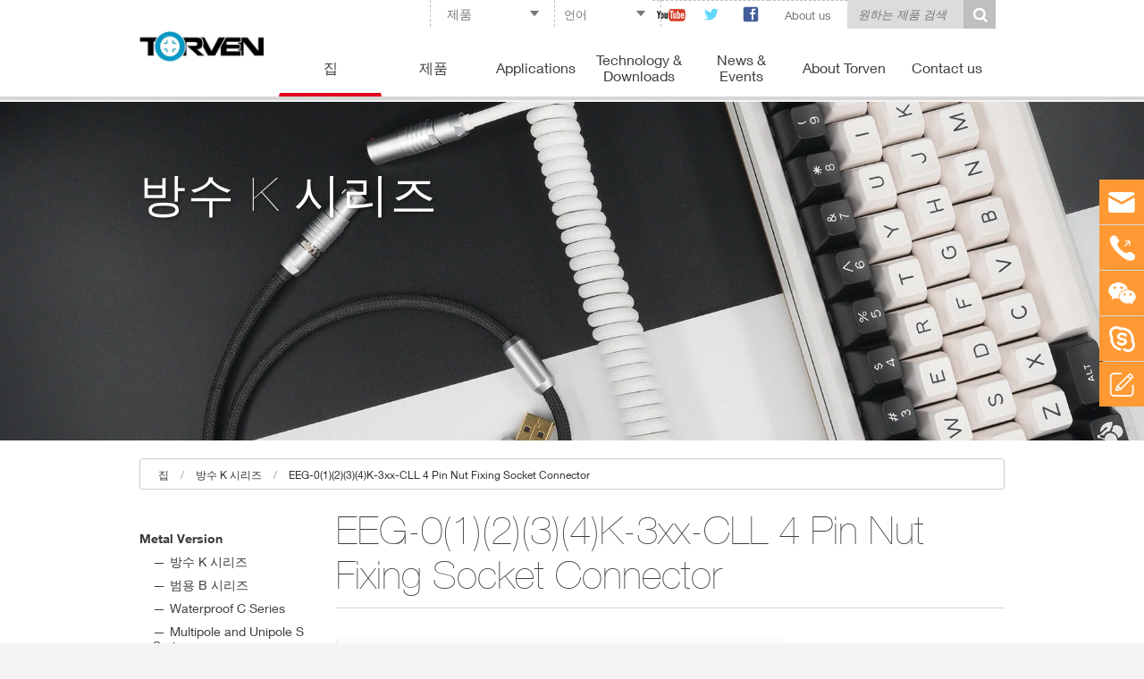

--- FILE ---
content_type: text/html
request_url: https://www.torven.com.cn/web/kor/waterproof_k_series/263.html
body_size: 7701
content:
<!DOCTYPE html>
<html>
 <head> 
  <!--[if IE]><![endif]--> 
  <meta charset="utf-8" /> 
  <title>Fixed socket nut fixing, solder type, watertight or vacumntight</title>
  <meta name="keywords" content="LEMO connectors,ODU connectors,Push-pull circular connector,push-pull self-latching connector,circular connector,medical connectors,medical cables,plastic circular connectors,metal circular connectors,ECG cables,M5 connectors,M16 connectors,M12 connectors,M8 connectors" /> 
  <meta name="description" content="Fixed socket nut fixing, solder type, watertight or vacumntight,We provide OEM, ODM service, the details of the connectors can be made as your requirement" />
  <link type="text/css" rel="stylesheet" href="https://www.torven.com.cn/web/kor/zbz/mb418/pc/css/index1.css" media="all" /> 
  <link type="text/css" rel="stylesheet" href="https://www.torven.com.cn/web/kor/zbz/mb418/pc/css/index2.css" media="all" /> 
  <style>
#sliding-popup.sliding-popup-top {
	background: #606060;
}
#sliding-popup .popup-content #popup-text h2, #sliding-popup .popup-content #popup-text p {
	color: #ffffff !important;
}
</style> 
  <link type="text/css" rel="stylesheet" href="https://www.torven.com.cn/web/kor/zbz/mb418/pc/css/index3.css" media="all" /> 
  <script type="text/javascript" src="https://www.torven.com.cn/web/kor/zbz/mb418/pc/js/modernizr.min.js"></script> 
  <meta name="viewport" content="width=device-width, initial-scale=1.0, maximum-scale=1.0, user-scalable=no" /> 
  <meta http-equiv="X-UA-Compatible" content="IE=9" /> 
 </head> 
 <body class="html not-front not-logged-in no-sidebars page-node page-node- page-node-2035 node-type-basic-page domain-fischerconnectors-com-azdev-nine-ch i18n-en-US page-panels panel-layout-twocol section-3d-models-downloads"> 
  <header class="l-header" role="banner"> 
   <div class="header-wrapper header-container"> 
    <div class="l-branding"> 
     <a href="../" class="site-logo"><img src="https://www.torven.com.cn/web/kor/zbz/upload/mb418/canshu/tvlogo_93041.jpg" /></a> 
    </div> 
    <div class="l-region l-region--header"> 
     <div class="block block--views block--views-exp-site-search-panel-pane-2" id="block-views-exp-site-search-panel-pane-2"> 
      <div class="block__content"> 
       <form class="views-exposed-form-site-search-panel-pane-2" action="https://www.torven.com.cn/web/kor/list.php" method="get" id="views-exposed-form-site-search-panel-pane-2" accept-charset="UTF-8"> 
        <input type="hidden" name="pipei" value="sou" />
        <input type="hidden" name="moshi" value="pc" />
        <input type="hidden" name="zhandian" value="" />
        <input type="hidden" name="tmp" value="list_art.html" />
        <input type="hidden" name="fangshi" value="yulan" />
        <input type="hidden" name="tid" value="4" />
		<div> 
         <div class="views-exposed-form"> 
          <div class="views-exposed-widgets clearfix">  
           <div id="edit-search-api-views-fulltext-wrapper" class="views-exposed-widget views-widget-filter-search_api_views_fulltext"> 
            <div class="views-widget"> 
             <div class="form-item form-type-textfield form-item-search-api-views-fulltext"> 
              <input class="auto_submit form-text required form-autocomplete" placeholder="원하는 제품 검색" id="keyword" name="biaoti" type="text" value="" size="30" maxlength="128" /> 
             </div> 
            </div> 
           </div> 
           <div class="views-exposed-widget views-submit-button"> 
            <input class="autocomplete-button form-submit" type="submit" id="edit-submit-site-search" name="" value="Search" /> 
           </div>  
          </div> 
         </div> 
        </div>
       </form> 
		
		
      </div> 
     </div> 
     <div class="block block--domain-variants block--domain-variants-domain-variants-switcher" id="block-domain-variants-domain-variants-switcher"> 
      <div class="block__content"> 
       <div> 
        <fieldset id="edit-domain-variant-swicher" class="fc-select-options-container"> 
         <div class="fc-select-options"> 
          <div class="toggle">
           언어
          </div> 
          <ul> 


           <li class="form-item form-type-fc-radio form-item-domain-variant-swicher">
<a href="https://www.torven.com.cn/waterproof_k_series/263.html" target="_blank">
<label class="option" for="edit-domain-variant-swicher-v-1" style="background-image: url('https://www.torven.com.cn/web/kor/zbz/upload/guoqi/en.png');">English</label> </a> </li> 

           <li class="form-item form-type-fc-radio form-item-domain-variant-swicher">
<a href="https://www.torven.com.cn/web/kor/waterproof_k_series/263.html" target="_blank">
<label class="option" for="edit-domain-variant-swicher-v-1" style="background-image: url('https://www.torven.com.cn/web/kor/zbz/upload/guoqi/kor.png');">Korean</label> </a> </li> 

           <li class="form-item form-type-fc-radio form-item-domain-variant-swicher">
<a href="https://www.torven.com.cn/web/zh/waterproof_k_series/263.html" target="_blank">
<label class="option" for="edit-domain-variant-swicher-v-1" style="background-image: url('https://www.torven.com.cn/web/kor/zbz/upload/guoqi/zh.png');">简体中文</label> </a> </li> 

           <li class="form-item form-type-fc-radio form-item-domain-variant-swicher">
<a href="https://www.torven.com.cn/web/jp/waterproof_k_series/263.html" target="_blank">
<label class="option" for="edit-domain-variant-swicher-v-1" style="background-image: url('https://www.torven.com.cn/web/kor/zbz/upload/guoqi/jp.png');">Japanese</label> </a> </li> 

           <li class="form-item form-type-fc-radio form-item-domain-variant-swicher">
<a href="https://www.torven.com.cn/web/de/waterproof_k_series/263.html" target="_blank">
<label class="option" for="edit-domain-variant-swicher-v-1" style="background-image: url('https://www.torven.com.cn/web/kor/zbz/upload/guoqi/de.png');">Deutsch</label> </a> </li> 

           <li class="form-item form-type-fc-radio form-item-domain-variant-swicher">
<a href="https://www.torven.com.cn/web/fra/waterproof_k_series/263.html" target="_blank">
<label class="option" for="edit-domain-variant-swicher-v-1" style="background-image: url('https://www.torven.com.cn/web/kor/zbz/upload/guoqi/fra.png');">français</label> </a> </li> 

           <li class="form-item form-type-fc-radio form-item-domain-variant-swicher">
<a href="https://www.torven.com.cn/web/spa/waterproof_k_series/263.html" target="_blank">
<label class="option" for="edit-domain-variant-swicher-v-1" style="background-image: url('https://www.torven.com.cn/web/kor/zbz/upload/guoqi/spa.png');">español</label> </a> </li> 

           <li class="form-item form-type-fc-radio form-item-domain-variant-swicher">
<a href="https://www.torven.com.cn/web/ru/waterproof_k_series/263.html" target="_blank">
<label class="option" for="edit-domain-variant-swicher-v-1" style="background-image: url('https://www.torven.com.cn/web/kor/zbz/upload/guoqi/ru.png');">русский</label> </a> </li> 

           <li class="form-item form-type-fc-radio form-item-domain-variant-swicher">
<a href="https://www.torven.com.cn/web/pt/waterproof_k_series/263.html" target="_blank">
<label class="option" for="edit-domain-variant-swicher-v-1" style="background-image: url('https://www.torven.com.cn/web/kor/zbz/upload/guoqi/pt.png');">português</label> </a> </li> 

           <li class="form-item form-type-fc-radio form-item-domain-variant-swicher">
<a href="https://www.torven.com.cn/web/it/waterproof_k_series/263.html" target="_blank">
<label class="option" for="edit-domain-variant-swicher-v-1" style="background-image: url('https://www.torven.com.cn/web/kor/zbz/upload/guoqi/it.png');">Italia</label> </a> </li> 


          </ul> 
         </div> 
        </fieldset> 
       </div> 
      </div> 
     </div> 
     <nav class="block block--menu block--menu-menu-microsites" id="block-menu-menu-microsites" role="navigation"> 
      <h2 class="block__title">제품</h2> 
      <ul class="menu"> 
	   
	   
       <li class="first leaf"><a href="https://www.torven.com.cn/web/kor/Metal-Version-Connectors">Metal Version</a></li> 
	   
       <li class="first leaf"><a href="https://www.torven.com.cn/web/kor/Plastic_Version">플라스틱 버전</a></li> 
	   
       <li class="first leaf"><a href="https://www.torven.com.cn/web/kor/Cables">케이블</a></li> 
	   
       <li class="first leaf"><a href="https://www.torven.com.cn/web/kor/custom_products">Custom Connector Products</a></li> 
	   
	   
      </ul> 
     </nav> 
     <nav class="block block--system user-menu block--menu block--system-user-menu" id="block-system-user-menu" role="navigation"> 
      <ul class="menu"> 
       <li class="first last leaf">
		<a href="#" style="padding: 0 5px"><img src="https://www.torven.com.cn/web/kor/zbz/mb418/pc/images/y.png" /> </a> 
		<a href="https://twitter.com/Yoyo61465378" style="padding: 0 5px"><img src="https://www.torven.com.cn/web/kor/zbz/mb418/pc/images/t.png" /> </a> 
		<a href="https://www.facebook.com/connector.qm.5" style="padding: 0 5px"><img src="https://www.torven.com.cn/web/kor/zbz/mb418/pc/images/f.png" /> </a></li> 
      </ul> 
     </nav> 
     <nav class="block block--system user-menu block--menu block--system-user-menu" id="block-system-user-menu" role="navigation"> 
      <ul class="menu"> 
       <li class="first last leaf"><a href="https://www.torven.com.cn/web/kor/about_us">About us</a></li> 
      </ul> 
     </nav> 
    </div> 
    <div id="navigation" class="full-width"> 
     <div class="l-region l-region--navigation"> 
      <div class="block block--panels-mini block--panels-mini-all-main-menus" id="block-panels-mini-all-main-menus"> 
       <div class="block__content"> 
        <div class="panel-flexible panels-flexible-115 clearfix" id="mini-panel-all_main_menus"> 
         <div class="panel-flexible-inside panels-flexible-115-inside"> 
          <div class="panels-flexible-region panels-flexible-region-115-center panels-flexible-region-first panels-flexible-region-last"> 
           <div class="inside panels-flexible-region-inside panels-flexible-region-115-center-inside panels-flexible-region-inside-first panels-flexible-region-inside-last"> 
            <div class="panel-pane pane-block pane-superfish-1 pane-superfish"> 
             <div class="pane-content"> 
              <ul id="superfish-1" class="menu sf-menu sf-menu-main-menu-english- sf-horizontal sf-style-none sf-total-items-7 sf-parent-items-6 sf-single-items-1"> 
               <li id="menu-10156-1" class="active-trail first odd sf-item-1 sf-depth-1 sf-no-children"> <a href="../" class="sf-depth-1 ">집</a> </li> 
			   
			   
               <li id="menu-10157-1" class=" middle even sf-item-2 sf-depth-1 sf-total-children-12 sf-parent-children-5 sf-single-children-7 menuparent"> <a href="https://www.torven.com.cn/web/kor/products" class="sf-depth-1 menuparent">제품</a> 
                
				<ul> 
				 
				 <!--
				 <li id="menu-11737-1" class="middle even sf-item-2 sf-depth-2 sf-total-children-6 sf-parent-children-0 sf-single-children-6 menuparent"> <a href="https://www.torven.com.cn/web/kor/Metal-Version-Connectors" class="sf-depth-2 menuparent">Metal Version</a>
                 -->
				 <li id="menu-11737-1" class="first odd sf-item-1 sf-depth-2 sf-no-children"> <a href="https://www.torven.com.cn/web/kor/Metal-Version-Connectors" class="sf-depth-2 menuparent">Metal Version</a> 
                  <ul style="display: none;"> 
				   
                   <li id="menu-10161-1" class="first odd sf-item-1 sf-depth-3 sf-no-children"><a href="https://www.torven.com.cn/web/kor/waterproof_k_series" class="sf-depth-3">방수 K 시리즈</a></li> 
                   
                   <li id="menu-10161-1" class="first odd sf-item-1 sf-depth-3 sf-no-children"><a href="https://www.torven.com.cn/web/kor/universal_b_series" class="sf-depth-3">범용 B 시리즈</a></li> 
                   
                   <li id="menu-10161-1" class="first odd sf-item-1 sf-depth-3 sf-no-children"><a href="https://www.torven.com.cn/web/kor/waterproof_c_series" class="sf-depth-3">Waterproof C Series</a></li> 
                   
                   <li id="menu-10161-1" class="first odd sf-item-1 sf-depth-3 sf-no-children"><a href="https://www.torven.com.cn/web/kor/Waterproof S Series" class="sf-depth-3">Multipole and Unipole S Series</a></li> 
                   
                   <li id="menu-10161-1" class="first odd sf-item-1 sf-depth-3 sf-no-children"><a href="https://www.torven.com.cn/web/kor/hrs_miniature_series" class="sf-depth-3"> HRS Miniature Series</a></li> 
                   
                   <li id="menu-10161-1" class="first odd sf-item-1 sf-depth-3 sf-no-children"><a href="https://www.torven.com.cn/web/kor/screw_thread_series" class="sf-depth-3">Screw Thread Series</a></li> 
                   
                   <li id="menu-10161-1" class="first odd sf-item-1 sf-depth-3 sf-no-children"><a href="https://www.torven.com.cn/web/kor/medical_pneumatic_series" class="sf-depth-3">Medical Pneumatic Series</a></li> 
                   
                   <li id="menu-10161-1" class="first odd sf-item-1 sf-depth-3 sf-no-children"><a href="https://www.torven.com.cn/web/kor/waterproof_f_series" class="sf-depth-3">Waterproof F Series</a></li> 
                   
                  </ul>
				 </li> 
				 
				 <!--
				 <li id="menu-11737-1" class="middle even sf-item-2 sf-depth-2 sf-total-children-6 sf-parent-children-0 sf-single-children-6 menuparent"> <a href="https://www.torven.com.cn/web/kor/Plastic_Version" class="sf-depth-2 menuparent">플라스틱 버전</a>
                 -->
				 <li id="menu-11737-1" class="first odd sf-item-1 sf-depth-2 sf-no-children"> <a href="https://www.torven.com.cn/web/kor/Plastic_Version" class="sf-depth-2 menuparent">플라스틱 버전</a> 
                  <ul style="display: none;"> 
				   
                  </ul>
				 </li> 
				 
				 <!--
				 <li id="menu-11737-1" class="middle even sf-item-2 sf-depth-2 sf-total-children-6 sf-parent-children-0 sf-single-children-6 menuparent"> <a href="https://www.torven.com.cn/web/kor/Cables" class="sf-depth-2 menuparent">케이블</a>
                 -->
				 <li id="menu-11737-1" class="first odd sf-item-1 sf-depth-2 sf-no-children"> <a href="https://www.torven.com.cn/web/kor/Cables" class="sf-depth-2 menuparent">케이블</a> 
                  <ul style="display: none;"> 
				   
                   <li id="menu-10161-1" class="first odd sf-item-1 sf-depth-3 sf-no-children"><a href="https://www.torven.com.cn/web/kor/medical_cables" class="sf-depth-3">Medical Cables</a></li> 
                   
                   <li id="menu-10161-1" class="first odd sf-item-1 sf-depth-3 sf-no-children"><a href="https://www.torven.com.cn/web/kor/cable_assemblies" class="sf-depth-3">Cable Assemblies</a></li> 
                   
                  </ul>
				 </li> 
				 
				 <!--
				 <li id="menu-11737-1" class="middle even sf-item-2 sf-depth-2 sf-total-children-6 sf-parent-children-0 sf-single-children-6 menuparent"> <a href="https://www.torven.com.cn/web/kor/custom_products" class="sf-depth-2 menuparent">Custom Connector Products</a>
                 -->
				 <li id="menu-11737-1" class="first odd sf-item-1 sf-depth-2 sf-no-children"> <a href="https://www.torven.com.cn/web/kor/custom_products" class="sf-depth-2 menuparent">Custom Connector Products</a> 
                  <ul style="display: none;"> 
				   
                  </ul>
				 </li> 
				 
                </ul>
				
			   </li> 
			   
               <li id="menu-10157-1" class=" middle even sf-item-2 sf-depth-1 sf-total-children-12 sf-parent-children-5 sf-single-children-7 menuparent"> <a href="https://www.torven.com.cn/web/kor/applications" class="sf-depth-1 menuparent">Applications</a> 
                
				<ul> 
				 
				 <!--
				 <li id="menu-11737-1" class="middle even sf-item-2 sf-depth-2 sf-total-children-6 sf-parent-children-0 sf-single-children-6 menuparent"> <a href="https://www.torven.com.cn/web/kor/catalogues" class="sf-depth-2 menuparent">Product Applications</a>
                 -->
				 <li id="menu-11737-1" class="first odd sf-item-1 sf-depth-2 sf-no-children"> <a href="https://www.torven.com.cn/web/kor/catalogues" class="sf-depth-2 menuparent">Product Applications</a> 
                  <ul style="display: none;"> 
				   
                  </ul>
				 </li> 
				 
                </ul>
				
			   </li> 
			   
               <li id="menu-10157-1" class=" middle even sf-item-2 sf-depth-1 sf-total-children-12 sf-parent-children-5 sf-single-children-7 menuparent"> <a href="https://www.torven.com.cn/web/kor/technical__downloads" class="sf-depth-1 menuparent">Technology & Downloads</a> 
                
				<ul> 
				 
				 <!--
				 <li id="menu-11737-1" class="middle even sf-item-2 sf-depth-2 sf-total-children-6 sf-parent-children-0 sf-single-children-6 menuparent"> <a href="https://www.torven.com.cn/web/kor/product_spec" class="sf-depth-2 menuparent">Product Spec</a>
                 -->
				 <li id="menu-11737-1" class="first odd sf-item-1 sf-depth-2 sf-no-children"> <a href="https://www.torven.com.cn/web/kor/product_spec" class="sf-depth-2 menuparent">Product Spec</a> 
                  <ul style="display: none;"> 
				   
                  </ul>
				 </li> 
				 
				 <!--
				 <li id="menu-11737-1" class="middle even sf-item-2 sf-depth-2 sf-total-children-6 sf-parent-children-0 sf-single-children-6 menuparent"> <a href="https://www.torven.com.cn/web/kor/our_certificates" class="sf-depth-2 menuparent">Our Certificates</a>
                 -->
				 <li id="menu-11737-1" class="first odd sf-item-1 sf-depth-2 sf-no-children"> <a href="https://www.torven.com.cn/web/kor/our_certificates" class="sf-depth-2 menuparent">Our Certificates</a> 
                  <ul style="display: none;"> 
				   
                  </ul>
				 </li> 
				 
                </ul>
				
			   </li> 
			   
               <li id="menu-10157-1" class=" middle even sf-item-2 sf-depth-1 sf-total-children-12 sf-parent-children-5 sf-single-children-7 menuparent"> <a href="https://www.torven.com.cn/web/kor/news__events" class="sf-depth-1 menuparent">News & Events</a> 
                
				<ul> 
				 
				 <!--
				 <li id="menu-11737-1" class="middle even sf-item-2 sf-depth-2 sf-total-children-6 sf-parent-children-0 sf-single-children-6 menuparent"> <a href="https://www.torven.com.cn/web/kor/industry_news" class="sf-depth-2 menuparent">Industry News</a>
                 -->
				 <li id="menu-11737-1" class="first odd sf-item-1 sf-depth-2 sf-no-children"> <a href="https://www.torven.com.cn/web/kor/industry_news" class="sf-depth-2 menuparent">Industry News</a> 
                  <ul style="display: none;"> 
				   
                  </ul>
				 </li> 
				 
				 <!--
				 <li id="menu-11737-1" class="middle even sf-item-2 sf-depth-2 sf-total-children-6 sf-parent-children-0 sf-single-children-6 menuparent"> <a href="https://www.torven.com.cn/web/kor/customized_solutions" class="sf-depth-2 menuparent">Custom Solutions</a>
                 -->
				 <li id="menu-11737-1" class="first odd sf-item-1 sf-depth-2 sf-no-children"> <a href="https://www.torven.com.cn/web/kor/customized_solutions" class="sf-depth-2 menuparent">Custom Solutions</a> 
                  <ul style="display: none;"> 
				   
                  </ul>
				 </li> 
				 
                </ul>
				
			   </li> 
			   
               <li id="menu-10157-1" class=" middle even sf-item-2 sf-depth-1 sf-total-children-12 sf-parent-children-5 sf-single-children-7 menuparent"> <a href="https://www.torven.com.cn/web/kor/about_us" class="sf-depth-1 menuparent">About Torven</a> 
                
				<ul> 
				 
				 <!--
				 <li id="menu-11737-1" class="middle even sf-item-2 sf-depth-2 sf-total-children-6 sf-parent-children-0 sf-single-children-6 menuparent"> <a href="https://www.torven.com.cn/web/kor/about_us" class="sf-depth-2 menuparent">About us</a>
                 -->
				 <li id="menu-11737-1" class="first odd sf-item-1 sf-depth-2 sf-no-children"> <a href="https://www.torven.com.cn/web/kor/about_us" class="sf-depth-2 menuparent">About us</a> 
                  <ul style="display: none;"> 
				   
                  </ul>
				 </li> 
				 
				 <!--
				 <li id="menu-11737-1" class="middle even sf-item-2 sf-depth-2 sf-total-children-6 sf-parent-children-0 sf-single-children-6 menuparent"> <a href="https://www.torven.com.cn/web/kor/culture" class="sf-depth-2 menuparent">Culture</a>
                 -->
				 <li id="menu-11737-1" class="first odd sf-item-1 sf-depth-2 sf-no-children"> <a href="https://www.torven.com.cn/web/kor/culture" class="sf-depth-2 menuparent">Culture</a> 
                  <ul style="display: none;"> 
				   
                  </ul>
				 </li> 
				 
				 <!--
				 <li id="menu-11737-1" class="middle even sf-item-2 sf-depth-2 sf-total-children-6 sf-parent-children-0 sf-single-children-6 menuparent"> <a href="https://www.torven.com.cn/web/kor/factory_tour" class="sf-depth-2 menuparent">Factory Tour</a>
                 -->
				 <li id="menu-11737-1" class="first odd sf-item-1 sf-depth-2 sf-no-children"> <a href="https://www.torven.com.cn/web/kor/factory_tour" class="sf-depth-2 menuparent">Factory Tour</a> 
                  <ul style="display: none;"> 
				   
                  </ul>
				 </li> 
				 
                </ul>
				
			   </li> 
			   
               <li id="menu-10157-1" class=" middle even sf-item-2 sf-depth-1 sf-total-children-12 sf-parent-children-5 sf-single-children-7 menuparent"> <a href="https://www.torven.com.cn/web/kor/contact_us" class="sf-depth-1 menuparent">Contact us</a> 
                
				<ul> 
				 
				 <!--
				 <li id="menu-11737-1" class="middle even sf-item-2 sf-depth-2 sf-total-children-6 sf-parent-children-0 sf-single-children-6 menuparent"> <a href="https://www.torven.com.cn/web/kor/request_a_quote" class="sf-depth-2 menuparent">Request a quote</a>
                 -->
				 <li id="menu-11737-1" class="first odd sf-item-1 sf-depth-2 sf-no-children"> <a href="https://www.torven.com.cn/web/kor/request_a_quote" class="sf-depth-2 menuparent">Request a quote</a> 
                  <ul style="display: none;"> 
				   
                  </ul>
				 </li> 
				 
				 <!--
				 <li id="menu-11737-1" class="middle even sf-item-2 sf-depth-2 sf-total-children-6 sf-parent-children-0 sf-single-children-6 menuparent"> <a href="https://www.torven.com.cn/web/kor/contact_us" class="sf-depth-2 menuparent">Contact us</a>
                 -->
				 <li id="menu-11737-1" class="first odd sf-item-1 sf-depth-2 sf-no-children"> <a href="https://www.torven.com.cn/web/kor/contact_us" class="sf-depth-2 menuparent">Contact us</a> 
                  <ul style="display: none;"> 
				   
                  </ul>
				 </li> 
				 
                </ul>
				
			   </li> 
			   
			   
			   
              </ul> 
             </div> 
            </div> 
           </div> 
          </div> 
         </div> 
        </div> 
       </div> 
      </div> 
     </div> 
    </div> 
   </div> 
  </header> 
  <div class="l-page"> 
   <div class="l-main container"> 
    <div class="l-content" role="main"> 
     <a id="main-content"></a> 
     <div class="panel-2col clearfix panel-display"> 
      <div class="panel-panel panel-col-banner"> 
       <div class="inside"> 
        <div class="panel-pane pane-entity-field pane-node-field-background-image"> 
         <div class="pane-content"> 
          <div class="field field--name-field--background-image field--type-image field--label-hidden"> 
           <div class="field__items"> 
            <div class="field__item even">
             <img src="https://www.torven.com.cn/web/kor/zbz/upload/mb418/type/Product L.jpg" />
            </div> 
           </div> 
          </div> 
         </div> 
        </div> 
       </div> 
      </div> 
      <div class="panel-panel panel-col-top"> 
       <div class="inside"> 
        <div class="panel-pane pane-custom pane-2"> 
         <div class="pane-content"> 
          <div class="pane-node-field-claim "> 
           <h1 class="field field--name-field--claim field--type-text-long field--label-hidden"> 
            <div class="field__items"> 
             <div class="field__item even"> 
              <br /> 방수 K 시리즈
              <br /> 
             </div> 
            </div> </h1> 
          </div> 
         </div> 
        </div> 
       </div> 
      </div> 
      <div class="main-content"> 
       <div class="center-wrapper"> 




<style type="text/css">
	.zbz_miaobaoxiao{
		height: 35px;
		line-height: 35px;
		border-radius: 3px;
		border: 1px solid #ccc;
		margin: 20px 0;
		font-size: 12px;
		padding: 0 10px;
		color: #999;
	}
	.zbz_miaobaoxiao a{
		color: #333;
		margin: 0 10px;
	}
	</style>	
		
	<div class="zbz_miaobaoxiao">
		
		<a href="../">집</a> / <a href="https://www.torven.com.cn/web/kor/waterproof_k_series">방수 K 시리즈</a> / <a>EEG-0(1)(2)(3)(4)K-3xx-CLL 4 Pin Nut Fixing Socket Connector</a> 
		
	</div>	


        <div class="panel-col-left panel-panel"> 
         <div class="inside"> 
          <div class="panel-pane pane-panels-mini pane-main-menu-active-second-level"> 
           <div class="pane-content"> 
            <div class="panel-flexible panels-flexible-172 clearfix" id="mini-panel-main_menu_active_second_level"> 
             <div class="panel-flexible-inside panels-flexible-172-inside"> 
              <div class="panels-flexible-region panels-flexible-region-172-center panels-flexible-region-first panels-flexible-region-last"> 
               <div class="inside panels-flexible-region-inside panels-flexible-region-172-center-inside panels-flexible-region-inside-first panels-flexible-region-inside-last"> 
                <div class="panel-pane pane-menu-tree pane-menu-main-menu-english"> 
                 <div class="pane-content"> 
                  <div class="menu-block-wrapper menu-block-ctools-menu-main-menu-english--1 menu-name-menu-main-menu-english- parent-mlid-0 menu-level-2"> 
                   <ul class="menu"> 
				    
					
                    <li class="expanded menu-mlid-11737"><a href="https://www.torven.com.cn/web/kor/Metal-Version-Connectors" class="active-trail ">Metal Version</a> 
                     <ul class="dl-submenu"> 
					  
                      <li class="first leaf menu-mlid-10161"><a href="https://www.torven.com.cn/web/kor/waterproof_k_series" style="padding-left: 15px;">방수 K 시리즈</a></li> 
                      
                      <li class="first leaf menu-mlid-10161"><a href="https://www.torven.com.cn/web/kor/universal_b_series" style="padding-left: 15px;">범용 B 시리즈</a></li> 
                      
                      <li class="first leaf menu-mlid-10161"><a href="https://www.torven.com.cn/web/kor/waterproof_c_series" style="padding-left: 15px;">Waterproof C Series</a></li> 
                      
                      <li class="first leaf menu-mlid-10161"><a href="https://www.torven.com.cn/web/kor/Waterproof S Series" style="padding-left: 15px;">Multipole and Unipole S Series</a></li> 
                      
                      <li class="first leaf menu-mlid-10161"><a href="https://www.torven.com.cn/web/kor/hrs_miniature_series" style="padding-left: 15px;"> HRS Miniature Series</a></li> 
                      
                      <li class="first leaf menu-mlid-10161"><a href="https://www.torven.com.cn/web/kor/screw_thread_series" style="padding-left: 15px;">Screw Thread Series</a></li> 
                      
                      <li class="first leaf menu-mlid-10161"><a href="https://www.torven.com.cn/web/kor/medical_pneumatic_series" style="padding-left: 15px;">Medical Pneumatic Series</a></li> 
                      
                      <li class="first leaf menu-mlid-10161"><a href="https://www.torven.com.cn/web/kor/waterproof_f_series" style="padding-left: 15px;">Waterproof F Series</a></li> 
                      
                     </ul>
					</li> 
					
                    <li class="expanded menu-mlid-11737"><a href="https://www.torven.com.cn/web/kor/Plastic_Version" class="active-trail ">플라스틱 버전</a> 
                     <ul class="dl-submenu"> 
					  
                     </ul>
					</li> 
					
                    <li class="expanded menu-mlid-11737"><a href="https://www.torven.com.cn/web/kor/Cables" class="active-trail ">케이블</a> 
                     <ul class="dl-submenu"> 
					  
                      <li class="first leaf menu-mlid-10161"><a href="https://www.torven.com.cn/web/kor/medical_cables" style="padding-left: 15px;">Medical Cables</a></li> 
                      
                      <li class="first leaf menu-mlid-10161"><a href="https://www.torven.com.cn/web/kor/cable_assemblies" style="padding-left: 15px;">Cable Assemblies</a></li> 
                      
                     </ul>
					</li> 
					
                    <li class="expanded menu-mlid-11737"><a href="https://www.torven.com.cn/web/kor/custom_products" class="active-trail ">Custom Connector Products</a> 
                     <ul class="dl-submenu"> 
					  
                     </ul>
					</li> 
					
					
                   </ul> 
                  </div> 
                 </div> 
                </div> 
               </div> 
              </div> 
             </div> 
            </div> 
           </div> 
          </div> 
         </div> 
        </div> 
        <div class="main-bottom-wrapper"> 
         <div class="panel-col-main panel-panel"> 
          <div class="inside"> 
           <div class="panel-pane pane-page-title"> 
            <div class="pane-content"> 
             <h1>EEG-0(1)(2)(3)(4)K-3xx-CLL 4 Pin Nut Fixing Socket Connector</h1>
            </div> 
           </div> 
           <div class="panel-pane pane-entity-field pane-node-field-body"> 
            <div class="pane-content"> 
             <div class="field field--name-field--body field--type-text-long field--label-hidden"> 
              <div class="field__items"> 
               <div class="field__item even"> 
               
               









              

               
               
               
               
               
               
                <p>
	<img src="https://www.torven.com.cn/web/kor/zbz/upload/kindeditor/image/20220606/20220606191654_79520.jpg" alt="" width="250" height="250" title="" align="" /> 
</p>
<p>
	Fixed socket,nut fixing,Solder type
</p>
<p>
	No.of contacts:&nbsp; &nbsp;2~30Pin
</p>
<p>
	<br />
</p>
<p>
	<table style="width:100%;" cellpadding="2" cellspacing="0" border="1" bordercolor="#999999">
		<tbody>
			<tr>
				<td>
					Locking type
				</td>
				<td>
					self-latching
				</td>
			</tr>
			<tr>
				<td>
					Working temperature
				</td>
				<td>
					-55~+250°C
				</td>
			</tr>
			<tr>
				<td>
					Shielding capability
				</td>
				<td>
					75dB(10MHz), 40dB(1GHz)
				</td>
			</tr>
			<tr>
				<td>
					Vibration
				</td>
				<td>
					15g(10Hz-2000Hz)
				</td>
			</tr>
			<tr>
				<td>
					Salt spray test
				</td>
				<td>
					96Hrs
				</td>
			</tr>
			<tr>
				<td>
					life cycle
				</td>
				<td>
					5000
				</td>
			</tr>
			<tr>
				<td>
					shock resistance
				</td>
				<td>
					100g,60ms
				</td>
			</tr>
			<tr>
				<td>
					IP grade
				</td>
				<td>
					IP66-68
				</td>
			</tr>
			<tr>
				<td>
					Max humidity
				</td>
				<td>
					@60°,95%
				</td>
			</tr>
		</tbody>
	</table>
</p>
<p>
	<span style="color:#454545;font-family:" font-size:14px;background-color:#ffffff;"=""><span style="color:#454545;font-family:" font-size:14px;background-color:#ffffff;"=""><span style="color:#454545;font-family:" font-size:14px;background-color:#ffffff;"=""><span style="color:#454545;font-family:" font-size:14px;background-color:#ffffff;"=""><span style="color:#454545;font-family:" font-size:14px;background-color:#ffffff;"=""><span style="color:#454545;font-family:" font-size:14px;background-color:#ffffff;"=""> </span></span></span></span></span></span> 
</p>
<p style="color:#454545;font-family:" font-size:14px;background-color:#ffffff;"=""><br />
	</p>
<p style="color:#454545;font-family:" font-size:14px;background-color:#ffffff;"=""><img src="https://www.torven.com.cn/web/kor/zbz/upload/kindeditor/image/20220606/20220606191724_93305.jpg" alt="" /> 
</p>
<p style="color:#454545;font-family:" font-size:14px;background-color:#ffffff;"=""><br />
	</p>
<p style="color:#454545;font-family:" font-size:14px;background-color:#ffffff;"=""><br />
</p>
<p>
	Medical Electronics
</p>
<p>
	Test and Laboratory,
</p>
<p>
	Measurement Instrumentation
</p>
<p>
	Data and Telecom Systems
</p>
<p>
	Audio and Video Applications
</p>
<p>
	Military and Aerospace
</p>
<p>
	Industry Control
</p>
<p>
	<br />
</p>
<p style="color:#454545;font-family:" font-size:14px;background-color:#ffffff;"=""><br />
	</p>
                
                
                
                
                
                
                
                
                
                
                
                
               </div> 
              </div> 
             </div> 
            </div> 
           </div> 
          </div> 
         </div> 





















<style type="text/css">
	*{
		padding: 0;
		margin: 0;
		list-style: none;
	}
.cle20{
		height: 30px;
		clear: both;
	}
	.zbz_tuijian_tit{
		padding:0 20px;
	}
	.zbz_tuijian_tit span{
		border-left:5px solid #f00;
		font-size: 14px;
		padding-left: 10px;
	}
	.zbz_tuijian{
		height: auto;
		overflow: hidden;
	}
	.zbz_tuijian li{
		float: left;
	}
	.zbz_tuijian li div{
		padding: 20px;
	}
	.zbz_tuijian li div img{
		width: 100%;
		display:block;
	}
	.zbz_tuijian li div h3{
		height: 40px;
		line-height: 40px;
		background: #f1f1f1;
		font-size: 14px;
		font-weight: normal;
		overflow: hidden;
		padding: 0 10px;
	}
	
	@media (max-width:800px) {
		.zbz_tuijian li{
			width: 50%;
		}
	}
	@media (min-width:800px) {
		.zbz_tuijian li{
			width: 25%;
		}
	}
	
	
	
	
	</style>
	

<div class="cle20"></div>

	<h2 class="zbz_tuijian_tit"><span>Related Products-You May Like</span></h2>
	<ul class="zbz_tuijian">
                
		<li><div><a href="https://www.torven.com.cn/web/kor/cable_assemblies/267.html"> <img src="https://www.torven.com.cn/web/kor/zbz/upload/mb418/art/16549292642572.jpg"/><h3>AT-3003P06  </h3></a></div></li>

		<li><div><a href="https://www.torven.com.cn/web/kor/waterproof_k_series/264.html"> <img src="https://www.torven.com.cn/web/kor/zbz/upload/mb418/art/16545143802726.jpg"/><h3>EGG-(0K)(1K)2K-301-CLA Nut Fixing Socket Connector</h3></a></div></li>

		<li><div><a href="https://www.torven.com.cn/web/kor/waterproof_k_series/263.html"> <img src="https://www.torven.com.cn/web/kor/zbz/upload/mb418/art/16545142255908.jpg"/><h3>EEG-0(1)(2)(3)(4)K-3xx-CLL 4 Pin Nut Fixing Socket Connector</h3></a></div></li>

		<li><div><a href="https://www.torven.com.cn/web/kor/waterproof_k_series/262.html"> <img src="https://www.torven.com.cn/web/kor/zbz/upload/mb418/art/16545141805279.jpg"/><h3>EEG-0(1)(2)(3)K-3xx-CLN  Nut Fixing Socket Connector </h3></a></div></li>

	</ul>











        </div> 
       </div> 
      </div> 
     </div> 
    </div> 
   </div> 
  </div> 
  <footer class="l-footer" role="contentinfo"> 
        <div class="footer-container"> 
         <div class="l-region l-region--footer"> 
          <div class="block block--panels-mini block--panels-mini-footer-menu" id="block-panels-mini-footer-menu"> 
           <div class="block__content"> 
            <div class="panel-flexible panels-flexible-343 clearfix" id="mini-panel-footer_menu"> 
             <div class="panel-flexible-inside panels-flexible-343-inside"> 
              <div class="panels-flexible-region panels-flexible-region-343-center panels-flexible-region-first panels-flexible-region-last"> 
               <div class="inside panels-flexible-region-inside panels-flexible-region-343-center-inside panels-flexible-region-inside-first panels-flexible-region-inside-last"> 
                <div class="panel-pane pane-menu-tree pane-menu-main-menu-english"> 
                 <div class="pane-content"> 
                  <div class="menu-block-wrapper menu-block-ctools-menu-main-menu-english--1 menu-name-menu-main-menu-english- parent-mlid-0 menu-level-1"> 

<style type="text/css">
		.block--panels-mini-footer-menu ul li a{
			display: inline-block;
		}
		
		</style>

                  
                  
                   <ul class="menu"> 
				    
                    <li class="expanded menu-mlid-10174"> <a href="https://www.torven.com.cn/web/kor/products">제품</a> 
                     <ul class="dl-submenu"> 
					  
                      <li class="first leaf menu-mlid-10178"> <a href="https://www.torven.com.cn/web/kor/Metal-Version-Connectors" class="sf-depth-2">Metal Version</a> </li> 
                      
                      <li class="first leaf menu-mlid-10178"> <a href="https://www.torven.com.cn/web/kor/Plastic_Version" class="sf-depth-2">플라스틱 버전</a> </li> 
                      
                      <li class="first leaf menu-mlid-10178"> <a href="https://www.torven.com.cn/web/kor/Cables" class="sf-depth-2">케이블</a> </li> 
                      
                      <li class="first leaf menu-mlid-10178"> <a href="https://www.torven.com.cn/web/kor/custom_products" class="sf-depth-2">Custom Connector Products</a> </li> 
                      
                     </ul> </li> 
					
                    <li class="expanded menu-mlid-10174"> <a href="https://www.torven.com.cn/web/kor/applications">Applications</a> 
                     <ul class="dl-submenu"> 
					  
                      <li class="first leaf menu-mlid-10178"> <a href="https://www.torven.com.cn/web/kor/catalogues" class="sf-depth-2">Product Applications</a> </li> 
                      
                     </ul> </li> 
					
                    <li class="expanded menu-mlid-10174"> <a href="https://www.torven.com.cn/web/kor/technical__downloads">Technology & Downloads</a> 
                     <ul class="dl-submenu"> 
					  
                      <li class="first leaf menu-mlid-10178"> <a href="https://www.torven.com.cn/web/kor/product_spec" class="sf-depth-2">Product Spec</a> </li> 
                      
                      <li class="first leaf menu-mlid-10178"> <a href="https://www.torven.com.cn/web/kor/our_certificates" class="sf-depth-2">Our Certificates</a> </li> 
                      
                     </ul> </li> 
					
                    <li class="expanded menu-mlid-10174"> <a href="https://www.torven.com.cn/web/kor/news__events">News & Events</a> 
                     <ul class="dl-submenu"> 
					  
                      <li class="first leaf menu-mlid-10178"> <a href="https://www.torven.com.cn/web/kor/industry_news" class="sf-depth-2">Industry News</a> </li> 
                      
                      <li class="first leaf menu-mlid-10178"> <a href="https://www.torven.com.cn/web/kor/customized_solutions" class="sf-depth-2">Custom Solutions</a> </li> 
                      
                     </ul> </li> 
					 
					 
<li class="expanded menu-mlid-10174"> <a>CONTACT US</a> 
<div style="color: #fff;">

Address：Rm 209 Qingshuiwan No. 7-1,Tangkeng Rd., Henggang, Longgang Dist.,Shenzhen, China<br/>
E-mail:<a href="Mailto:sales@torven.com.cn" target="_blank">sales@torven.com.cn</a><br/>
 <a href="Mailto:service@torven.com.cn" target="_blank">service@torven.com.cn</a><br/>
Tel:  +86-755-25876613<br/>
Fax: +86-755-25876645


</div>
</li>          
                   </ul>  
                  </div> 
                 </div> 
                </div> 
               </div> 
              </div> 
             </div> 
            </div> 
           </div> 
          </div> 
          <div class="block block--panels-mini block--panels-mini-footer-meta-menu" id="block-panels-mini-footer-meta-menu"> 
           <div class="block__content"> 
            <div class="panel-flexible panels-flexible-340 clearfix" id="mini-panel-footer_meta_menu"> 
             <div class="panel-flexible-inside panels-flexible-340-inside"> 
              <div class="panels-flexible-region panels-flexible-region-340-center panels-flexible-region-first panels-flexible-region-last"> 
               <div class="inside panels-flexible-region-inside panels-flexible-region-340-center-inside panels-flexible-region-inside-first panels-flexible-region-inside-last"> 
                <div class="panel-pane pane-custom pane-7"> 
                 <div class="pane-content">
                  <p style="color:#f4f3f3;font-size:14px;" > 저작권 2022 토문공업유한공사</p>
                 </div> 
                </div> 
               </div> 
              </div> 
             </div> 
            </div> 
           </div> 
          </div> 
         </div> 
        </div> 
       </footer> 






<style type="text/css">
	.zbz_swt{
		height: auto;
		position:fixed;
		top: 200px;
		right: 0;
		width: 50px;
		z-index: 9999999;
	}
	.zbz_swt a{
		width: 50px;
		height: 50px;
		position: relative;
		margin-top:1px;
		display: block;
	}
	.zbz_swt b{
		height: 50px;
		width: 50px;
		background-color: #ff9933;
		display: block;
	}
	.zbz_swt span{
		height: 50px;
		line-height: 50px;
		color: #fff;
		font-weight: bold;
		position: absolute;
		top:0;
		left: -201px;
		width: 200px;
		text-align: center;
		background-color: #ec6818;
		display: none;
		border-radius: 3px 0 0 3px;
	}
	.zbz_swt a:hover span{
		display:block;
	}
	.zbz_swt a b{
		background-position: center;
		background-repeat: no-repeat;
		background-size:70% 70%;
	}
	.zbz_swt a:hover b{
		background-color: #ec6818;
	}
	</style>	
		
		
		
	<div class="zbz_swt">
	    
	    
		<a href="Mailto:sales@torven.com.cn" target="_blank"><b style="background-image: url(https://www.torven.com.cn/web/kor/zbz/mb418/pc/images/i_yx.png);"></b><span>sales@torven.com.cn</span></a>
		<a href="tel:86-0755 25876613" target="_blank"><b style="background-image: url(https://www.torven.com.cn/web/kor/zbz/mb418/pc/images/i_dh.png);"></b><span>Tel：+86 755 25876613</span></a>
		<a><b style="background-image: url(https://www.torven.com.cn/web/kor/zbz/mb418/pc/images/i_wx.png);"></b><span>Wechat：13544204993</span></a>
		<a href="skype:alen_1982?call" target="_blank"><b style="background-image: url(https://www.torven.com.cn/web/kor/zbz/mb418/pc/images/i_sk.png);"></b><span>Skype：alen_1982</span></a>
		<a href="/request_a_quote/" target="_blank"><b style="background-image: url(https://www.torven.com.cn/web/kor/zbz/mb418/pc/images/i_ly.png);"></b></a>
	</div>
  <script type="text/javascript" src="https://www.torven.com.cn/web/kor/zbz/mb418/pc/js/js__bnggnz-ssek2plmlxy3ww5orfmkp0l_7ss7g6auxfau__pubhap46f7vzfgb1nbmnoai34g64wrcc7efleladutc__xx0hbu425u4dcrhfeixsy4aovxdov8q7pihy3r0xc1m.js"></script> 
  <!--[if (gte IE 6)&(lte IE 8)]>
<script type="text/javascript" src="https://www.torven.com.cn/web/kor/zbz/mb418/pc/js/js__rkfp1fdxa9da9d_ka9-gt-ugvz-sgv_58-oaukwc_ug__ajar5i9ie7eoadmesorounwdocyg4mmmjt2zlxjimne__xx0hbu425u4dcrhfeixsy4aovxdov8q7pihy3r0xc1m.js"></script>
<![endif]--> 
  <script type="text/javascript" src="https://www.torven.com.cn/web/kor/zbz/mb418/pc/js/js__i-kpfn6jxhffynvnp7wyemubksgbczo98ejeluwpvzy__z9nfn949eikvjzspxgcuwbx_6lwxjleqms0cx3ejqzg__xx0hbu425u4dcrhfeixsy4aovxdov8q7pihy3r0xc1m.js"></script> 
  <script type="text/javascript" src="https://www.torven.com.cn/web/kor/zbz/mb418/pc/js/js.js"></script>
 </body>
</html>

--- FILE ---
content_type: text/css
request_url: https://www.torven.com.cn/web/kor/zbz/mb418/pc/css/index1.css
body_size: 14745
content:
#autocomplete {
  position: absolute;
  z-index: 100;
  overflow: hidden;
}
#autocomplete ul {
  margin: 0;
  padding: 0;
  list-style: none;
  list-style-image: none;
}
#autocomplete li {
  cursor: default;
  white-space: pre;
  zoom: 1;
}
html.js .form-autocomplete {
  background-image: url(../images/throbber.gif);
  background-position: 100% 2px;
  background-repeat: no-repeat;
}
html.js .throbbing {
  background-position: 100% -18px;
}
html.js fieldset.collapsed {
  height: 1em;
}
html.js fieldset.collapsed .fieldset-wrapper {
  display: none;
}
fieldset.collapsible {
  position: relative;
}
fieldset.collapsible .fieldset-legend {
  display: block;
}
.form-textarea-wrapper textarea {
  display: block;
  -webkit-box-sizing: border-box;
  -moz-box-sizing: border-box;
  box-sizing: border-box;
  width: 100%;
  margin: 0;
}
.resizable-textarea .grippie {
  height: 9px;
  background: #eeeeee url(../images/grippie.png) no-repeat center 2px;
  border: 1px solid #dddddd;
  border-top-width: 0;
  cursor: s-resize;
  overflow: hidden;
}
body.drag {
  cursor: move;
}
.tabledrag-handle {
  float: left;
  overflow: hidden;
  text-decoration: none;
  cursor: move;
}
.tabledrag-handle .handle {
  height: 15px;
  width: 15px;
  margin: -0.4em 0;
  padding: 0.4em;
  background: url(../images/draggable.png) no-repeat 6px 9px;
}
.tabledrag-handle:hover {
  text-decoration: none;
}
.tabledrag-handle-hover .handle {
  background-position: 6px -11px;
}
.indentation {
  float: left;
  width: 20px;
}
.tree-child {
  background: url(../images/tree.png) no-repeat 12px center;
}
.tree-child-last {
  background: url(../images/tree-bottom.png) no-repeat 12px center;
}
.tree-child-horizontal {
  background: url(../images/tree.png) no-repeat -12px center;
}
.tabledrag-toggle-weight-wrapper {
  text-align: right;
}
.sticky-header {
  margin-top: 0;
  background-color: #fff;
}
.progress .bar {
  background-color: #fff;
  border: 1px solid;
}
.progress .filled {
  height: 1.5em;
  width: 5px;
  background-color: #000;
}
.progress .percentage {
  float: right;
}
.ajax-progress {
  display: inline-block;
}
.ajax-progress .throbber {
  float: left;
  height: 15px;
  width: 15px;
  margin: 2px;
  background: transparent url(../images/throbber.gif) no-repeat 0px -18px;
}
.ajax-progress .message {
  padding-left: 20px;
}
tr .ajax-progress .throbber {
  margin: 0 2px;
}
.ajax-progress-bar {
  width: 16em;
}
.container-inline div, .container-inline label {
  display: inline;
}
.container-inline .fieldset-wrapper {
  display: block;
}
.nowrap {
  white-space: nowrap;
}
html.js .js-hide {
  display: none;
}
.element-hidden {
  display: none;
}
.element-invisible {
  position: absolute !important;
  clip: rect(1px 1px 1px 1px);
  clip: rect(1px, 1px, 1px, 1px);
  overflow: hidden;
  height: 1px;
}
.element-invisible.element-focusable:active, .element-invisible.element-focusable:focus {
  position: static !important;
  clip: auto;
  overflow: visible;
  height: auto;
}
.clearfix {
  *zoom: expression(this.runtimeStyle.zoom="1", this.appendChild(document.createElement("br")).style.cssText="clear:both;font:0/0 serif");
  *zoom: 1;
}
.clearfix:before, .clearfix:after {
  content: "";
  display: table;
}
.clearfix:after {
  clear: both;
} /**/
.menu {
  border: none;
  list-style: none;
  text-align: left;
}
.menu .expanded {
  list-style-image: url(https://www.fischerconnectors.com/sites/all/themes/omega/images/misc/menu-expanded.png?1362515957);
  list-style-type: circle;
}
.menu .collapsed {
  list-style-image: url(https://www.fischerconnectors.com/sites/all/themes/omega/images/misc/menu-collapsed.png?1362515957);
  list-style-type: disc;
}
.menu .leaf {
  list-style-image: url(https://www.fischerconnectors.com/sites/all/themes/omega/images/misc/menu-leaf.png?1362515957);
  list-style-type: square;
}
.active {
  color: #000;
}
.menu-disabled {
  background: #ccc;
}
.links--inline {
  *zoom: expression(this.runtimeStyle.zoom="1", this.appendChild(document.createElement("br")).style.cssText="clear:both;font:0/0 serif");
  *zoom: 1;
}
.links--inline:before, .links--inline:after {
  content: "";
  display: table;
}
.links--inline:after {
  clear: both;
}
.links--inline {
  list-style-type: none;
  margin: 0;
  padding: 0;
}
.links--inline li {
  float: left;
  margin-right: 1em;
}
.links--inline li > a {
  display: block;
}
.tabs a {
  background-color: #eee;
  text-decoration: none;
}
.tabs a.active {
  background-color: #ccc;
}
.tabs a:hover, .tabs a:focus {
  background-color: #bbb;
}
.tabs--primary {
  margin-bottom: 1em;
  border-bottom: 1px solid #bbbbbb;
}
.tabs--primary a {
  padding: 0.3em 0.8em;
}
.tabs--secondary a {
  padding: 0.2em 0.5em;
  margin: 0.4em 0;
  font-size: 0.9em;
} /**/
.messages {
  margin: 6px 0;
  padding: 10px 10px 10px 50px;
  background-position: 8px 8px;
  background-repeat: no-repeat;
  border: 1px solid;
}
.messages ul {
  margin: 0 0 0 1em;
  padding: 0;
}
.messages li {
  list-style-image: none;
}
.messages--status {
  background-image: url(../images/message-24-ok.png);
  border-color: #be7;
}
.messages--status, tr.ok {
  background-color: #f8fff0;
}
.messages--status, .ok {
  color: #234600;
}
.messages--warning {
  background-image: url(../images/message-24-warning.png);
  border-color: #ed5;
}
.messages--warning, tr.warning {
  background-color: #fffce5;
}
.messages--warning, .warning {
  color: #333;
}
.messages--error {
  background-image: url(../images/message-24-error.png);
  border-color: #ed541d;
}
.messages--error, tr.error {
  background-color: #fef5f1;
}
.messages--error, .error {
  color: #333;
}
.error .error {
  color: #8c2e0b;
} /**/
fieldset {
  margin-bottom: 1em;
}
table {
  border-collapse: collapse;
}
th {
  padding-right: 1em;
  background-color: #bbb;
  text-align: left;
}
tr.even, tr.odd {
  background-color: #eee;
}
tr.odd {
  background-color: #ddd;
}
#autocomplete {
  background: #fff;
  border: 1px solid;
  color: #000;
}
#autocomplete .selected {
  background: #0072b9;
  color: #fff;
}
html.js fieldset.collapsible .fieldset-legend {
  padding-left: 15px;
  background: url(../images/menu-expanded.png) 5px 65% no-repeat;
}
html.js fieldset.collapsed {
  border-bottom-width: 0;
  border-left-width: 0;
  border-right-width: 0;
}
html.js fieldset.collapsed .fieldset-legend {
  background-image: url(../images/menu-collapsed.png);
  background-position: 5px 50%;
}
.fieldset-legend .summary {
  margin-left: 0.5em;
  color: #999;
  font-size: 0.9em;
}
.drag {
  background-color: #fffff0;
}
.drag-previous {
  background-color: #ffd;
}
.progress {
  font-weight: bold;
}
.progress .bar {
  background: #ccc;
  border-color: #666;
  margin: 0 0.2em;
  -moz-border-radius: 3px;
  -webkit-border-radius: 3px;
  border-radius: 3px;
}
.progress .filled {
  background: #0072b9 url(../images/progress.gif);
}
.selected td {
  background: #ffc;
}
.checkbox, .checkbox {
  text-align: center;
}
.form-item, .form-actions {
  margin-bottom: 1em;
}
.form-item label, .form-actions label {
  display: block;
  font-weight: bold;
}
.form-item .description, .form-actions .description {
  font-size: 0.85em;
}
.form-checkboxes .form-item, .form-radios .form-item {
  margin-bottom: 0.4em;
}
.form-checkboxes .description, .form-radios .description {
  margin-left: 2.4em;
}
label.option {
  display: inline;
  font-weight: normal;
}
.form-checkbox, .form-radio {
  vertical-align: middle;
}
.marker, .form-required {
  color: #f00;
}
input.error, textarea.error, select.error {
  border: 2px solid red;
}
tr .form-item {
  margin-top: 0;
  margin-bottom: 0;
  white-space: nowrap;
}
.container-inline .form-actions, .container-inline.form-actions {
  margin-top: 0;
  margin-bottom: 0;
}
th.active img {
  display: inline;
}
td.active {
  background-color: #ddd;
}
.more-link {
  display: block;
  text-align: right;
}
.pager {
  clear: both;
  padding: 0;
  text-align: center;
}
.pager__item {
  display: inline;
  padding: 0.5em;
  background-image: none;
  list-style-type: none;
}
.pager__item--current {
  font-weight: bold;
} /**/
.sealing-inline .field__item {
  display: inline;
}
.lateral_navigation {
  position: fixed;
  right: 2%;
  top: 50%;
  transform: translateY(-50%);
  z-index: 399;
}
@media only screen and (min-width:1440px) {
  .lateral_navigation {
    right: 4%;
  }
}
@media only screen and (min-width:1680px) {
  .lateral_navigation {
    right: calc((50vw - 840px) + 20px);
  }
}
.lateral_navigation a, .lateral_navigation a:link {
  background: transparent;
  color: #fff !important;
  display: block;
  height: 20px;
  font-size: 95%;
  margin-bottom: 10px;
  padding-right: 10px;
  position: relative;
  text-align: right;
  text-shadow: 1px 1px 1px #787878;
  width: auto;
  -moz-transition: all 0.3s ease-in;
  -webkit-transition: all 0.3s ease-in;
  transition: all 0.3s ease-in;
}
.lateral_navigation a span {
  display: none;
  padding-right: 10px;
  -moz-transition: all 0.3s ease-in;
  -webkit-transition: all 0.3s ease-in;
  transition: all 0.3s ease-in;
}
.lateral_navigation a:hover {
  width: auto;
  background: transparent;
  height: 20px;
  line-height: 20px;
}
.lateral_navigation a:hover span {
  background-color: rgba(0, 0, 0, 0.75);
  border-radius: 25px;
  display: inline-block;
  max-width: 100%;
  margin-right: 5px;
  padding: 3px 11px 4px;
}
.lateral_navigation a::after {
  border-radius: 50%;
  content: '';
  background: #dcdcdc;
  opacity: 0.8;
  height: 12px;
  width: 12px;
  position: absolute;
  margin-top: 5px;
  -moz-transition: background 0.2s ease-in, opacity 0.2s ease-in;
  -webkit-transition: background 0.2s ease-in, opacity 0.2s ease-in;
  transition: background 0.2s ease-in, opacity 0.2s ease-in;
}
.lateral_navigation.currently-scrolling a.clicked::after, .lateral_navigation.currently-scrolling a.is-active::after {
  background: #dcdcdc;
  opacity: 0.8;
}
.lateral_navigation a.clicked::after, .lateral_navigation a.is-active::after, .lateral_navigation.currently-scrolling a.currently-scrolling-target::after {
  background: #ca0017;
  opacity: 0.9;
}
.lateral_navigation a:hover::after {
  background: #ca0017;
  opacity: 0.9;
} /**/
.container-inline-date {
  clear: both;
}
.container-inline-date .form-item {
  float: none;
  margin: 0;
  padding: 0;
}
.container-inline-date > .form-item {
  display: inline-block;
  margin-right: 0.5em;
  vertical-align: top;
}
fieldset.date-combo .container-inline-date > .form-item {
  margin-bottom: 10px;
}
.container-inline-date .form-item .form-item {
  float: left;
}
.container-inline-date .form-item, .container-inline-date .form-item input {
  width: auto;
}
.container-inline-date .description {
  clear: both;
}
.container-inline-date .form-item input, .container-inline-date .form-item select, .container-inline-date .form-item option {
  margin-right: 5px;
}
.container-inline-date .date-spacer {
  margin-left: -5px;
}
.views-right-60 .container-inline-date div {
  margin: 0;
  padding: 0;
}
.container-inline-date .date-timezone .form-item {
  clear: both;
  float: none;
  width: auto;
}
.container-inline-date .date-padding {
  float: left;
}
fieldset.date-combo .container-inline-date .date-padding {
  padding: 10px;
}
.views-exposed-form .container-inline-date .date-padding {
  padding: 0;
}
#calendar_div, #calendar_div td, #calendar_div th {
  margin: 0;
  padding: 0;
}
#calendar_div, .calendar_control, .calendar_links, .calendar_header, .calendar {
  border-collapse: separate;
  margin: 0;
  width: 185px;
}
.calendar td {
  padding: 0;
}
span.date-display-single {}
span.date-display-start {}
span.date-display-end {}
.date-prefix-inline {
  display: inline-block;
}
.date-clear {
  clear: both;
  display: block;
  float: none;
}
.date-no-float {
  clear: both;
  float: none;
  width: 98%;
}
.date-float {
  clear: none;
  float: left;
  width: auto;
}
.date-float .form-type-checkbox {
  padding-right: 1em;
}
.form-type-date-select .form-type-select[class*=hour] {
  margin-left: .75em;
}
.date-container .date-format-delete {
  float: left;
  margin-top: 1.8em;
  margin-left: 1.5em;
}
.date-container .date-format-name {
  float: left;
}
.date-container .date-format-type {
  float: left;
  padding-left: 10px;
}
.date-container .select-container {
  clear: left;
  float: left;
}
div.date-calendar-day {
  background: #F3F3F3;
  border-top: 1px solid #EEE;
  border-left: 1px solid #EEE;
  border-right: 1px solid #BBB;
  border-bottom: 1px solid #BBB;
  color: #999;
  float: left;
  line-height: 1;
  margin: 6px 10px 0 0;
  text-align: center;
  width: 40px;
}
div.date-calendar-day span {
  display: block;
  text-align: center;
}
div.date-calendar-day span.month {
  background-color: #B5BEBE;
  color: white;
  font-size: .9em;
  padding: 2px;
  text-transform: uppercase;
}
div.date-calendar-day span.day {
  font-size: 2em;
  font-weight: bold;
}
div.date-calendar-day span.year {
  font-size: .9em;
  padding: 2px;
}
.date-form-element-content-multiline {
  padding: 10px;
  border: 1px solid #CCC;
}
.form-item.form-item-instance-widget-settings-input-format-custom, .form-item.form-item-field-settings-enddate-required {
  margin-left: 1.3em;
}
#edit-field-settings-granularity .form-type-checkbox {
  margin-right: .6em;
}
.date-year-range-select {
  margin-right: 1em;
} /**/
#ui-datepicker-div {
  font-size: 100%;
  font-family: Verdana, sans-serif;
  background: #eee;
  border-right: 2px #666 solid;
  border-bottom: 2px #666 solid;
  z-index: 9999;
}
.ui-datepicker {
  width: 17em;
  padding: .2em .2em 0;
}
.ui-datepicker .ui-datepicker-header {
  position: relative;
  padding: .2em 0;
}
.ui-datepicker .ui-datepicker-prev, .ui-datepicker .ui-datepicker-next {
  position: absolute;
  top: 2px;
  width: 1.8em;
  height: 1.8em;
}
.ui-datepicker .ui-datepicker-prev-hover, .ui-datepicker .ui-datepicker-next-hover {
  top: 1px;
}
.ui-datepicker .ui-datepicker-prev {
  left: 2px;
}
.ui-datepicker .ui-datepicker-next {
  right: 2px;
}
.ui-datepicker .ui-datepicker-prev-hover {
  left: 1px;
}
.ui-datepicker .ui-datepicker-next-hover {
  right: 1px;
}
.ui-datepicker .ui-datepicker-prev span, .ui-datepicker .ui-datepicker-next span {
  display: block;
  position: absolute;
  left: 50%;
  margin-left: -8px;
  top: 50%;
  margin-top: -8px;
}
.ui-datepicker .ui-datepicker-title {
  margin: 0 2.3em;
  line-height: 1.8em;
  text-align: center;
}
.ui-datepicker .ui-datepicker-title select {
  float: left;
  font-size: 1em;
  margin: 1px 0;
}
.ui-datepicker select.ui-datepicker-month-year {
  width: 100%;
}
.ui-datepicker select.ui-datepicker-month, .ui-datepicker select.ui-datepicker-year {
  width: 49%;
}
.ui-datepicker .ui-datepicker-title select.ui-datepicker-year {
  float: right;
}
.ui-datepicker table {
  width: 100%;
  font-size: .9em;
  border-collapse: collapse;
  margin: 0 0 .4em;
}
.ui-datepicker th {
  padding: .7em .3em;
  text-align: center;
  font-weight: bold;
  border: 0;
}
.ui-datepicker td {
  border: 0;
  padding: 1px;
}
.ui-datepicker td span, .ui-datepicker td a {
  display: block;
  padding: .2em;
  text-align: right;
  text-decoration: none;
}
.ui-datepicker .ui-datepicker-buttonpane {
  background-image: none;
  margin: .7em 0 0 0;
  padding: 0 .2em;
  border-left: 0;
  border-right: 0;
  border-bottom: 0;
}
.ui-datepicker .ui-datepicker-buttonpane button {
  float: right;
  margin: .5em .2em .4em;
  cursor: pointer;
  padding: .2em .6em .3em .6em;
  width: auto;
  overflow: visible;
}
.ui-datepicker .ui-datepicker-buttonpane button.ui-datepicker-current {
  float: left;
}
.ui-datepicker.ui-datepicker-multi {
  width: auto;
}
.ui-datepicker-multi .ui-datepicker-group {
  float: left;
}
.ui-datepicker-multi .ui-datepicker-group table {
  width: 95%;
  margin: 0 auto .4em;
}
.ui-datepicker-multi-2 .ui-datepicker-group {
  width: 50%;
}
.ui-datepicker-multi-3 .ui-datepicker-group {
  width: 33.3%;
}
.ui-datepicker-multi-4 .ui-datepicker-group {
  width: 25%;
}
.ui-datepicker-multi .ui-datepicker-group-last .ui-datepicker-header {
  border-left-width: 0;
}
.ui-datepicker-multi .ui-datepicker-group-middle .ui-datepicker-header {
  border-left-width: 0;
}
.ui-datepicker-multi .ui-datepicker-buttonpane {
  clear: left;
}
.ui-datepicker-row-break {
  clear: both;
  width: 100%;
}
.ui-datepicker-rtl {
  direction: rtl;
}
.ui-datepicker-rtl .ui-datepicker-prev {
  right: 2px;
  left: auto;
}
.ui-datepicker-rtl .ui-datepicker-next {
  left: 2px;
  right: auto;
}
.ui-datepicker-rtl .ui-datepicker-prev:hover {
  right: 1px;
  left: auto;
}
.ui-datepicker-rtl .ui-datepicker-next:hover {
  left: 1px;
  right: auto;
}
.ui-datepicker-rtl .ui-datepicker-buttonpane {
  clear: right;
}
.ui-datepicker-rtl .ui-datepicker-buttonpane button {
  float: left;
}
.ui-datepicker-rtl .ui-datepicker-buttonpane button.ui-datepicker-current {
  float: right;
}
.ui-datepicker-rtl .ui-datepicker-group {
  float: right;
}
.ui-datepicker-rtl .ui-datepicker-group-last .ui-datepicker-header {
  border-right-width: 0;
  border-left-width: 1px;
}
.ui-datepicker-rtl .ui-datepicker-group-middle .ui-datepicker-header {
  border-right-width: 0;
  border-left-width: 1px;
} /**/
.field__label {
  font-weight: bold;
}
.field--label-inline .field__label, .field--label-inline .field__items {
  float: left;
} /**/
div.toboggan-container {
  text-align: center;
}
div.toboggan-login-link-container {
  text-align: left;
}
div.toboggan-login-link-container a {
  text-decoration: none;
}
div.toboggan-block-message {
  text-align: left;
}
div.user-login-block {
  text-align: left;
}
div.user-login-block a {
  text-align: left;
}
.toboggan-unified #login-message {
  text-align: center;
  font-size: 2em;
  line-height: 1.2;
}
.toboggan-unified #login-links {
  text-align: center;
  font-size: 1.5em;
  line-height: 2.7;
}
.toboggan-unified #login-links a {
  padding: .5em;
  border: 1px #666 solid;
  background-color: #EEE;
}
.toboggan-unified #login-links a:hover {
  background-color: #DDD;
}
.toboggan-unified #login-links a.lt-active, .toboggan-unified #login-links a.lt-active:hover {
  background-color: #FFF19A;
  border: 2px #333 solid;
}
.toboggan-unified.login #register-form {
  display: none;
}
.toboggan-unified.register #login-form {
  display: none;
} /**/
.node-unpublished {
  background-color: #fff4f4;
}
.preview .node {
  background-color: #ffffea;
}
td.revision-current {
  background: #ffc;
} /**/
span[data-picture-align="left"], img[data-picture-align="left"] {
  float: left;
}
span[data-picture-align="right"], img[data-picture-align="right"] {
  float: right;
}
span[data-picture-align="center"], img[data-picture-align="center"] {
  display: block;
  margin-left: auto;
  margin-right: auto;
}
.cke_dialog_body tr td:last-child {
  border-right: 0px;
} /**/
.search-result__snippet {
  padding-left: 1em;
}
.search-result__info {
  font-size: 0.85em;
}
.search-advanced .criterion {
  float: left;
  margin-right: 2em;
}
.search-advanced .action {
  float: left;
  clear: left;
} /**/
div.password-confirm {
  visibility: hidden;
} /**/
.password-strength {
  float: right;
  margin-top: 1.2em;
  width: 17em;
}
.password-strength-title {
  float: left;
}
.password-strength-text {
  float: right;
  font-weight: bold;
}
.password-indicator {
  clear: both;
  height: 0.3em;
  width: 100%;
  background-color: #C4C4C4;
}
.password-indicator .indicator {
  height: 100%;
  width: 0%;
  background-color: #47C965;
}
div.password-confirm {
  float: right;
  clear: both;
  width: 17em;
  margin-top: 1.5em;
}
.form-type-password-confirm input {
  width: 16em;
}
.password-suggestions {
  margin: 0.7em 0;
  padding: 0.2em 0.5em;
  border: 1px solid #b4b4b4;
}
.user-profile-item__label {
  font-weight: bold;
}
.profile {
  clear: both;
  margin: 1em 0;
}
.profile .user-picture {
  float: right;
  margin: 0 1em 1em 0;
}
.profile h3 {
  border-bottom: 1px solid #cccccc;
}
.profile dl {
  margin: 0 0 1.5em 0;
}
.profile dt {
  margin: 0 0 0.2em 0;
  font-weight: bold;
}
.profile dd {
  margin: 0 0 1em 0;
} /**/
.views-exposed-form .views-exposed-widget {
  float: left;
  padding: .5em 1em 0 0;
}
.views-exposed-form .views-exposed-widget .form-submit {
  margin-top: 1.6em;
}
.views-exposed-form .form-item, .views-exposed-form .form-submit {
  margin-top: 0;
  margin-bottom: 0;
}
.views-exposed-form label {
  font-weight: bold;
}
.views-exposed-widgets {
  margin-bottom: .5em;
}
.views-align-left {
  text-align: left;
}
.views-align-right {
  text-align: right;
}
.views-align-center {
  text-align: center;
}
.views-view-grid tbody {
  border-top: none;
}
.view .progress-disabled {
  float: none;
} /**/
.rteindent1 {
  margin-left: 40px;
}
.rteindent2 {
  margin-left: 80px;
}
.rteindent3 {
  margin-left: 120px;
}
.rteindent4 {
  margin-left: 160px;
}
.rteleft {
  text-align: left;
}
.rteright {
  text-align: right;
}
.rtecenter {
  text-align: center;
}
.rtejustify {
  text-align: justify;
}
.ibimage_left {
  float: left;
}
.ibimage_right {
  float: right;
} /**/
@media screen {
  .ui-tooltip, .qtip {
    position: absolute;
    left: -28000px;
    top: -28000px;
    display: none;
    max-width: 280px;
    min-width: 50px;
    font-size: 10.5px;
    line-height: 12px;
    z-index: 15000;
  }
  .ui-tooltip-fluid {
    display: block;
    visibility: hidden;
    position: static !important;
    float: left !important;
  }
  .ui-tooltip-content {
    position: relative;
    padding: 5px 9px;
    overflow: hidden;
    border-width: 1px;
    border-style: solid;
    text-align: left;
    word-wrap: break-word;
    overflow: hidden;
  }
  .ui-tooltip-titlebar {
    position: relative;
    min-height: 14px;
    padding: 5px 35px 5px 10px;
    overflow: hidden;
    border-width: 1px 1px 0;
    border-style: solid;
    font-weight: bold;
  }
  .ui-tooltip-titlebar + .ui-tooltip-content {
    border-top-width: 0px !important;
  }
  .ui-tooltip-titlebar .ui-state-default {
    position: absolute;
    right: 4px;
    top: 50%;
    margin-top: -9px;
    cursor: pointer;
    outline: medium none;
    border-width: 1px;
    border-style: solid;
  }
  * html .ui-tooltip-titlebar .ui-state-default {
    top: 16px;
  }
  .ui-tooltip-titlebar .ui-icon, .ui-tooltip-icon .ui-icon {
    display: block;
    text-indent: -1000em;
  }
  .ui-tooltip-icon, .ui-tooltip-icon .ui-icon {
    -moz-border-radius: 3px;
    -webkit-border-radius: 3px;
    border-radius: 3px;
  }
  .ui-tooltip-icon .ui-icon {
    width: 18px;
    height: 14px;
    text-align: center;
    text-indent: 0;
    font: normal bold 10px/13px Tahoma, sans-serif;
    color: inherit;
    background: transparent none no-repeat -100em -100em;
  }
  .ui-tooltip-focus {}
  .ui-tooltip-hover {}
  .ui-tooltip-default .ui-tooltip-titlebar, .ui-tooltip-default .ui-tooltip-content {
    border-color: #F1D031;
    background-color: #FFFFA3;
    color: #555;
  }
  .ui-tooltip-default .ui-tooltip-titlebar {
    background-color: #FFEF93;
  }
  .ui-tooltip-default .ui-tooltip-icon {
    border-color: #CCC;
    background: #F1F1F1;
    color: #777;
  }
  .ui-tooltip-default .ui-tooltip-titlebar .ui-state-hover {
    border-color: #AAA;
    color: #111;
  }
  #qtip-overlay {
    position: fixed;
    left: -10000em;
    top: -10000em;
  }
  #qtip-overlay.blurs {
    cursor: pointer;
  }
  #qtip-overlay div {
    position: absolute;
    left: 0;
    top: 0;
    width: 100%;
    height: 100%;
    background-color: black;
    opacity: 0.7;
    filter: alpha(opacity=70);
    -ms-filter: "progid:DXImageTransform.Microsoft.Alpha(Opacity=70)";
  }
  .ui-tooltip .ui-tooltip-tip {
    margin: 0 auto;
    overflow: hidden;
    background: transparent !important;
    border: 0px dashed transparent !important;
    z-index: 10;
  }
  .ui-tooltip .ui-tooltip-tip, .ui-tooltip .ui-tooltip-tip * {
    position: absolute;
    line-height: 0.1px !important;
    font-size: 0.1px !important;
    color: #123456;
    background: transparent;
    border: 0px dashed transparent;
  }
  .ui-tooltip .ui-tooltip-tip canvas {
    top: 0;
    left: 0;
  }
  .ui-tooltip-light .ui-tooltip-titlebar, .ui-tooltip-light .ui-tooltip-content {
    border-color: #E2E2E2;
    color: #454545;
  }
  .ui-tooltip-light .ui-tooltip-content {
    background-color: white;
  }
  .ui-tooltip-light .ui-tooltip-titlebar {
    background-color: #f1f1f1;
  }
  .ui-tooltip-dark .ui-tooltip-titlebar, .ui-tooltip-dark .ui-tooltip-content {
    border-color: #303030;
    color: #f3f3f3;
  }
  .ui-tooltip-dark .ui-tooltip-content {
    background-color: #505050;
  }
  .ui-tooltip-dark .ui-tooltip-titlebar {
    background-color: #404040;
  }
  .ui-tooltip-dark .ui-tooltip-icon {
    border-color: #444;
  }
  .ui-tooltip-dark .ui-tooltip-titlebar .ui-state-hover {
    border-color: #303030;
  }
  .ui-tooltip-cream .ui-tooltip-titlebar, .ui-tooltip-cream .ui-tooltip-content {
    border-color: #F9E98E;
    color: #A27D35;
  }
  .ui-tooltip-cream .ui-tooltip-content {
    background-color: #FBF7AA;
  }
  .ui-tooltip-cream .ui-tooltip-titlebar {
    background-color: #F0DE7D;
  }
  .ui-tooltip-cream .ui-state-default .ui-tooltip-icon {
    background-position: -82px 0;
  }
  .ui-tooltip-red .ui-tooltip-titlebar, .ui-tooltip-red .ui-tooltip-content {
    border-color: #D95252;
    color: #912323;
  }
  .ui-tooltip-red .ui-tooltip-content {
    background-color: #F78B83;
  }
  .ui-tooltip-red .ui-tooltip-titlebar {
    background-color: #F06D65;
  }
  .ui-tooltip-red .ui-state-default .ui-tooltip-icon {
    background-position: -102px 0;
  }
  .ui-tooltip-red .ui-tooltip-icon {
    border-color: #D95252;
  }
  .ui-tooltip-red .ui-tooltip-titlebar .ui-state-hover {
    border-color: #D95252;
  }
  .ui-tooltip-green .ui-tooltip-titlebar, .ui-tooltip-green .ui-tooltip-content {
    border-color: #90D93F;
    color: #3F6219;
  }
  .ui-tooltip-green .ui-tooltip-content {
    background-color: #CAED9E;
  }
  .ui-tooltip-green .ui-tooltip-titlebar {
    background-color: #B0DE78;
  }
  .ui-tooltip-green .ui-state-default .ui-tooltip-icon {
    background-position: -42px 0;
  }
  .ui-tooltip-blue .ui-tooltip-titlebar, .ui-tooltip-blue .ui-tooltip-content {
    border-color: #ADD9ED;
    color: #5E99BD;
  }
  .ui-tooltip-blue .ui-tooltip-content {
    background-color: #E5F6FE;
  }
  .ui-tooltip-blue .ui-tooltip-titlebar {
    background-color: #D0E9F5;
  }
  .ui-tooltip-blue .ui-state-default .ui-tooltip-icon {
    background-position: -2px 0;
  }
  .ui-tooltip-shadow {
    -webkit-box-shadow: 1px 1px 3px 1px rgba(0, 0, 0, 0.15);
    -moz-box-shadow: 1px 1px 3px 1px rgba(0, 0, 0, 0.15);
    box-shadow: 1px 1px 3px 1px rgba(0, 0, 0, 0.15);
  }
  .ui-tooltip-shadow .ui-tooltip-titlebar, .ui-tooltip-shadow .ui-tooltip-content {
    filter: progid:DXImageTransform.Microsoft.Shadow(Color='gray', Direction=135, Strength=3);
    -ms-filter: "progid:DXImageTransform.Microsoft.Shadow(Color='gray', Direction=135, Strength=3)";
    _margin-bottom: -3px;
    .margin-bottom: -3px;
  }
  .ui-tooltip-rounded, .ui-tooltip-rounded .ui-tooltip-content, .ui-tooltip-tipsy, .ui-tooltip-tipsy .ui-tooltip-content, .ui-tooltip-youtube, .ui-tooltip-youtube .ui-tooltip-content {
    -moz-border-radius: 4px;
    -webkit-border-radius: 4px;
    border-radius: 4px;
  }
  .ui-tooltip-rounded .ui-tooltip-titlebar, .ui-tooltip-tipsy .ui-tooltip-titlebar, .ui-tooltip-youtube .ui-tooltip-titlebar {
    -moz-border-radius: 5px 5px 0 0;
    -webkit-border-radius: 5px 5px 0 0;
    border-radius: 5px 5px 0 0;
  }
  .ui-tooltip-rounded .ui-tooltip-titlebar + .ui-tooltip-content, .ui-tooltip-tipsy .ui-tooltip-titlebar + .ui-tooltip-content, .ui-tooltip-youtube .ui-tooltip-titlebar + .ui-tooltip-content {
    -moz-border-radius: 0 0 5px 5px;
    -webkit-border-radius: 0 0 5px 5px;
    border-radius: 0 0 5px 5px;
  }
  .ui-tooltip-youtube {
    -webkit-box-shadow: 0 0 3px #333;
    -moz-box-shadow: 0 0 3px #333;
    box-shadow: 0 0 3px #333;
  }
  .ui-tooltip-youtube .ui-tooltip-titlebar, .ui-tooltip-youtube .ui-tooltip-content {
    _margin-bottom: 0;
    .margin-bottom: 0;
    background: transparent;
    background: rgba(0, 0, 0, 0.85);
    filter: progid:DXImageTransform.Microsoft.gradient(startColorstr=#D9000000, endColorstr=#D9000000);
    -ms-filter: "progid:DXImageTransform.Microsoft.gradient(startColorstr=#D9000000,endColorstr=#D9000000)";
    color: white;
    border-color: #CCCCCC;
  }
  .ui-tooltip-youtube .ui-tooltip-icon {
    border-color: #222;
  }
  .ui-tooltip-youtube .ui-tooltip-titlebar .ui-state-hover {
    border-color: #303030;
  }
  .ui-tooltip-jtools {
    background: #232323;
    background: rgba(0, 0, 0, 0.7);
    background-image: -moz-linear-gradient(top, #717171, #232323);
    background-image: -webkit-gradient(linear, left top, left bottom, from(#717171), to(#232323));
    border: 2px solid #ddd;
    border: 2px solid rgba(241, 241, 241, 1);
    -moz-border-radius: 2px;
    -webkit-border-radius: 2px;
    border-radius: 2px;
    -webkit-box-shadow: 0 0 12px #333;
    -moz-box-shadow: 0 0 12px #333;
    box-shadow: 0 0 12px #333;
  }
  .ui-tooltip-jtools .ui-tooltip-titlebar {
    filter: progid:DXImageTransform.Microsoft.gradient(startColorstr=#717171, endColorstr=#4A4A4A);
    -ms-filter: "progid:DXImageTransform.Microsoft.gradient(startColorstr=#717171,endColorstr=#4A4A4A)";
  }
  .ui-tooltip-jtools .ui-tooltip-content {
    filter: progid:DXImageTransform.Microsoft.gradient(startColorstr=#4A4A4A, endColorstr=#232323);
    -ms-filter: "progid:DXImageTransform.Microsoft.gradient(startColorstr=#4A4A4A,endColorstr=#232323)";
  }
  .ui-tooltip-jtools .ui-tooltip-titlebar, .ui-tooltip-jtools .ui-tooltip-content {
    background: transparent;
    color: white;
    border: 0 dashed transparent;
  }
  .ui-tooltip-jtools .ui-tooltip-icon {
    border-color: #555;
  }
  .ui-tooltip-jtools .ui-tooltip-titlebar .ui-state-hover {
    border-color: #333;
  }
  .ui-tooltip-cluetip {
    -webkit-box-shadow: 4px 4px 5px rgba(0, 0, 0, 0.4);
    -moz-box-shadow: 4px 4px 5px rgba(0, 0, 0, 0.4);
    box-shadow: 4px 4px 5px rgba(0, 0, 0, 0.4);
  }
  .ui-tooltip-cluetip .ui-tooltip-titlebar {
    background-color: #87876A;
    color: white;
    border: 0 dashed transparent;
  }
  .ui-tooltip-cluetip .ui-tooltip-content {
    background-color: #D9D9C2;
    color: #111;
    border: 0 dashed transparent;
  }
  .ui-tooltip-cluetip .ui-tooltip-icon {
    border-color: #808064;
  }
  .ui-tooltip-cluetip .ui-tooltip-titlebar .ui-state-hover {
    border-color: #696952;
    color: #696952;
  }
  .ui-tooltip-tipsy {
    border: 0;
  }
  .ui-tooltip-tipsy .ui-tooltip-titlebar, .ui-tooltip-tipsy .ui-tooltip-content {
    _margin-bottom: 0;
    .margin-bottom: 0;
    background: transparent;
    background: rgba(0, 0, 0, .87);
    filter: progid:DXImageTransform.Microsoft.gradient(startColorstr=#D9000000, endColorstr=#D9000000);
    -ms-filter: "progid:DXImageTransform.Microsoft.gradient(startColorstr=#D9000000,endColorstr=#D9000000)";
    color: white;
    border: 0px transparent;
    font-size: 11px;
    font-family: 'Lucida Grande', sans-serif;
    font-weight: bold;
    line-height: 16px;
    text-shadow: 0 1px black;
  }
  .ui-tooltip-tipsy .ui-tooltip-titlebar {
    padding: 6px 35px 0 10;
  }
  .ui-tooltip-tipsy .ui-tooltip-content {
    padding: 6px 10;
  }
  .ui-tooltip-tipsy .ui-tooltip-icon {
    border-color: #222;
    text-shadow: none;
  }
  .ui-tooltip-tipsy .ui-tooltip-titlebar .ui-state-hover {
    border-color: #303030;
  }
  .ui-tooltip-tipped {}
  .ui-tooltip-tipped .ui-tooltip-titlebar, .ui-tooltip-tipped .ui-tooltip-content {
    border: 3px solid #959FA9;
    filter: none;
    -ms-filter: none;
  }
  .ui-tooltip-tipped .ui-tooltip-titlebar {
    background: #3A79B8;
    background-image: -moz-linear-gradient(top, #3A79B8, #2E629D);
    background-image: -webkit-gradient(linear, left top, left bottom, from(#3A79B8), to(#2E629D));
    filter: progid:DXImageTransform.Microsoft.gradient(startColorstr=#3A79B8, endColorstr=#2E629D);
    -ms-filter: "progid:DXImageTransform.Microsoft.gradient(startColorstr=#3A79B8,endColorstr=#2E629D)";
    color: white;
    font-weight: normal;
    font-family: serif;
    border-bottom-width: 0;
    -moz-border-radius: 3px 3px 0 0;
    -webkit-border-radius: 3px 3px 0 0;
    border-radius: 3px 3px 0 0;
  }
  .ui-tooltip-tipped .ui-tooltip-content {
    background-color: #F9F9F9;
    color: #454545;
    -moz-border-radius: 0 0 3px 3px;
    -webkit-border-radius: 0 0 3px 3px;
    border-radius: 0 0 3px 3px;
  }
  .ui-tooltip-tipped .ui-tooltip-icon {
    border: 2px solid #285589;
    background: #285589;
  }
  .ui-tooltip-tipped .ui-tooltip-icon .ui-icon {
    background-color: #FBFBFB;
    color: #555;
  }
  .ui-tooltip:not(.ie9haxors) div.ui-tooltip-content, .ui-tooltip:not(.ie9haxors) div.ui-tooltip-titlebar {
    filter: none;
    -ms-filter: none;
  }
} /**/
@media screen {
  .qtip-link, .qtip-additional-element {
    border-bottom: 3px double blue;
    cursor: default;
    color: blue;
    display: inline;
  }
  .qtip-link.ui-tooltip-click {
    cursor: pointer;
  }
  .qtip-link br, .qtip-link p {
    display: none;
  }
  .qtip-header, .qtip-tooltip {
    display: none;
  }
  .speech-bubble-options {
    margin-left: 30px;
  }
  .form-item-qtip-custom-color {
    display: none;
    margin-left: 30px;
  }
  .form-item-qtip-custom-color input {
    width: 175px;
  }
  #edit-qtip-running-version {
    border: medium none;
    margin: 0;
    padding: 0 0 0 10px;
  }
  .qtip-warning-highlight {
    color: red;
  }
} /**/
.ui-helper-hidden {
  display: none
}
.ui-helper-hidden-accessible {
  border: 0;
  clip: rect(0 0 0 0);
  height: 1px;
  margin: -1px;
  overflow: hidden;
  padding: 0;
  position: absolute;
  width: 1px
}
.ui-helper-reset {
  margin: 0;
  padding: 0;
  border: 0;
  outline: 0;
  line-height: 1.3;
  text-decoration: none;
  font-size: 100%;
  list-style: none
}
.ui-helper-clearfix:before, .ui-helper-clearfix:after {
  content: "";
  display: table;
  border-collapse: collapse
}
.ui-helper-clearfix:after {
  clear: both
}
.ui-helper-clearfix {
  min-height: 0
}
.ui-helper-zfix {
  width: 100%;
  height: 100%;
  top: 0;
  left: 0;
  position: absolute;
  opacity: 0;
  filter: Alpha(Opacity=0)
}
.ui-front {
  z-index: 100
}
.ui-state-disabled {
  cursor: default !important
}
.ui-icon {
  display: block;
  text-indent: -99999px;
  overflow: hidden;
  background-repeat: no-repeat
}
.ui-widget-overlay {
  position: fixed;
  top: 0;
  left: 0;
  width: 100%;
  height: 100%
} /**/
.ui-widget {
  font-family: Verdana, Arial, sans-serif;
  font-size: 1.1em
}
.ui-widget .ui-widget {
  font-size: 1em
}
.ui-widget input, .ui-widget select, .ui-widget textarea, .ui-widget button {
  font-family: Verdana, Arial, sans-serif;
  font-size: 1em
}
.ui-widget-content {
  border: 1px solid #aaa;
  background: #fff url(../images/ui-bg_flat_75_ffffff_40x100.png) 50% 50% repeat-x;
  color: #222
}
.ui-widget-content a {
  color: #222
}
.ui-widget-header {
  border: 1px solid #aaa;
  background: #ccc url(../images/ui-bg_highlight-soft_75_cccccc_1x100.png) 50% 50% repeat-x;
  color: #222;
  font-weight: 700
}
.ui-widget-header a {
  color: #222
}
.ui-state-default, .ui-widget-content .ui-state-default, .ui-widget-header .ui-state-default {
  border: 1px solid #d3d3d3;
  background: #e6e6e6 url(../images/ui-bg_glass_75_e6e6e6_1x400.png) 50% 50% repeat-x;
  font-weight: 400;
  color: #555
}
.ui-state-default a, .ui-state-default a:link, .ui-state-default a:visited {
  color: #555;
  text-decoration: none
}
.ui-state-hover, .ui-widget-content .ui-state-hover, .ui-widget-header .ui-state-hover, .ui-state-focus, .ui-widget-content .ui-state-focus, .ui-widget-header .ui-state-focus {
  border: 1px solid #999;
  background: #dadada url(../images/ui-bg_glass_75_dadada_1x400.png) 50% 50% repeat-x;
  font-weight: 400;
  color: #212121
}
.ui-state-hover a, .ui-state-hover a:hover, .ui-state-hover a:link, .ui-state-hover a:visited {
  color: #212121;
  text-decoration: none
}
.ui-state-active, .ui-widget-content .ui-state-active, .ui-widget-header .ui-state-active {
  border: 1px solid #aaa;
  background: #fff url(../images/ui-bg_glass_65_ffffff_1x400.png) 50% 50% repeat-x;
  font-weight: 400;
  color: #212121
}
.ui-state-active a, .ui-state-active a:link, .ui-state-active a:visited {
  color: #212121;
  text-decoration: none
}
.ui-state-highlight, .ui-widget-content .ui-state-highlight, .ui-widget-header .ui-state-highlight {
  border: 1px solid #fcefa1;
  background: #fbf9ee url(../images/ui-bg_glass_55_fbf9ee_1x400.png) 50% 50% repeat-x;
  color: #363636
}
.ui-state-highlight a, .ui-widget-content .ui-state-highlight a, .ui-widget-header .ui-state-highlight a {
  color: #363636
}
.ui-state-error, .ui-widget-content .ui-state-error, .ui-widget-header .ui-state-error {
  border: 1px solid #cd0a0a;
  background: #fef1ec url(../images/ui-bg_glass_95_fef1ec_1x400.png) 50% 50% repeat-x;
  color: #cd0a0a
}
.ui-state-error a, .ui-widget-content .ui-state-error a, .ui-widget-header .ui-state-error a {
  color: #cd0a0a
}
.ui-state-error-text, .ui-widget-content .ui-state-error-text, .ui-widget-header .ui-state-error-text {
  color: #cd0a0a
}
.ui-priority-primary, .ui-widget-content .ui-priority-primary, .ui-widget-header .ui-priority-primary {
  font-weight: 700
}
.ui-priority-secondary, .ui-widget-content .ui-priority-secondary, .ui-widget-header .ui-priority-secondary {
  opacity: .7;
  filter: Alpha(Opacity=70);
  font-weight: 400
}
.ui-state-disabled, .ui-widget-content .ui-state-disabled, .ui-widget-header .ui-state-disabled {
  opacity: .35;
  filter: Alpha(Opacity=35);
  background-image: none
}
.ui-state-disabled .ui-icon {
  filter: Alpha(Opacity=35)
}
.ui-icon {
  width: 16px;
  height: 16px
}
.ui-icon, .ui-widget-content .ui-icon {
  background-image: url(../images/ui-icons_222222_256x240.png)
}
.ui-widget-header .ui-icon {
  background-image: url(../images/ui-icons_222222_256x240.png)
}
.ui-state-default .ui-icon {
  background-image: url(../images/ui-icons_888888_256x240.png)
}
.ui-state-hover .ui-icon, .ui-state-focus .ui-icon {
  background-image: url(../images/ui-icons_454545_256x240.png)
}
.ui-state-active .ui-icon {
  background-image: url(../images/ui-icons_454545_256x240.png)
}
.ui-state-highlight .ui-icon {
  background-image: url(../images/ui-icons_2e83ff_256x240.png)
}
.ui-state-error .ui-icon, .ui-state-error-text .ui-icon {
  background-image: url(../images/ui-icons_cd0a0a_256x240.png)
}
.ui-icon-blank {
  background-position: 16px 16px
}
.ui-icon-carat-1-n {
  background-position: 0 0
}
.ui-icon-carat-1-ne {
  background-position: -16px 0
}
.ui-icon-carat-1-e {
  background-position: -32px 0
}
.ui-icon-carat-1-se {
  background-position: -48px 0
}
.ui-icon-carat-1-s {
  background-position: -64px 0
}
.ui-icon-carat-1-sw {
  background-position: -80px 0
}
.ui-icon-carat-1-w {
  background-position: -96px 0
}
.ui-icon-carat-1-nw {
  background-position: -112px 0
}
.ui-icon-carat-2-n-s {
  background-position: -128px 0
}
.ui-icon-carat-2-e-w {
  background-position: -144px 0
}
.ui-icon-triangle-1-n {
  background-position: 0 -16px
}
.ui-icon-triangle-1-ne {
  background-position: -16px -16px
}
.ui-icon-triangle-1-e {
  background-position: -32px -16px
}
.ui-icon-triangle-1-se {
  background-position: -48px -16px
}
.ui-icon-triangle-1-s {
  background-position: -64px -16px
}
.ui-icon-triangle-1-sw {
  background-position: -80px -16px
}
.ui-icon-triangle-1-w {
  background-position: -96px -16px
}
.ui-icon-triangle-1-nw {
  background-position: -112px -16px
}
.ui-icon-triangle-2-n-s {
  background-position: -128px -16px
}
.ui-icon-triangle-2-e-w {
  background-position: -144px -16px
}
.ui-icon-arrow-1-n {
  background-position: 0 -32px
}
.ui-icon-arrow-1-ne {
  background-position: -16px -32px
}
.ui-icon-arrow-1-e {
  background-position: -32px -32px
}
.ui-icon-arrow-1-se {
  background-position: -48px -32px
}
.ui-icon-arrow-1-s {
  background-position: -64px -32px
}
.ui-icon-arrow-1-sw {
  background-position: -80px -32px
}
.ui-icon-arrow-1-w {
  background-position: -96px -32px
}
.ui-icon-arrow-1-nw {
  background-position: -112px -32px
}
.ui-icon-arrow-2-n-s {
  background-position: -128px -32px
}
.ui-icon-arrow-2-ne-sw {
  background-position: -144px -32px
}
.ui-icon-arrow-2-e-w {
  background-position: -160px -32px
}
.ui-icon-arrow-2-se-nw {
  background-position: -176px -32px
}
.ui-icon-arrowstop-1-n {
  background-position: -192px -32px
}
.ui-icon-arrowstop-1-e {
  background-position: -208px -32px
}
.ui-icon-arrowstop-1-s {
  background-position: -224px -32px
}
.ui-icon-arrowstop-1-w {
  background-position: -240px -32px
}
.ui-icon-arrowthick-1-n {
  background-position: 0 -48px
}
.ui-icon-arrowthick-1-ne {
  background-position: -16px -48px
}
.ui-icon-arrowthick-1-e {
  background-position: -32px -48px
}
.ui-icon-arrowthick-1-se {
  background-position: -48px -48px
}
.ui-icon-arrowthick-1-s {
  background-position: -64px -48px
}
.ui-icon-arrowthick-1-sw {
  background-position: -80px -48px
}
.ui-icon-arrowthick-1-w {
  background-position: -96px -48px
}
.ui-icon-arrowthick-1-nw {
  background-position: -112px -48px
}
.ui-icon-arrowthick-2-n-s {
  background-position: -128px -48px
}
.ui-icon-arrowthick-2-ne-sw {
  background-position: -144px -48px
}
.ui-icon-arrowthick-2-e-w {
  background-position: -160px -48px
}
.ui-icon-arrowthick-2-se-nw {
  background-position: -176px -48px
}
.ui-icon-arrowthickstop-1-n {
  background-position: -192px -48px
}
.ui-icon-arrowthickstop-1-e {
  background-position: -208px -48px
}
.ui-icon-arrowthickstop-1-s {
  background-position: -224px -48px
}
.ui-icon-arrowthickstop-1-w {
  background-position: -240px -48px
}
.ui-icon-arrowreturnthick-1-w {
  background-position: 0 -64px
}
.ui-icon-arrowreturnthick-1-n {
  background-position: -16px -64px
}
.ui-icon-arrowreturnthick-1-e {
  background-position: -32px -64px
}
.ui-icon-arrowreturnthick-1-s {
  background-position: -48px -64px
}
.ui-icon-arrowreturn-1-w {
  background-position: -64px -64px
}
.ui-icon-arrowreturn-1-n {
  background-position: -80px -64px
}
.ui-icon-arrowreturn-1-e {
  background-position: -96px -64px
}
.ui-icon-arrowreturn-1-s {
  background-position: -112px -64px
}
.ui-icon-arrowrefresh-1-w {
  background-position: -128px -64px
}
.ui-icon-arrowrefresh-1-n {
  background-position: -144px -64px
}
.ui-icon-arrowrefresh-1-e {
  background-position: -160px -64px
}
.ui-icon-arrowrefresh-1-s {
  background-position: -176px -64px
}
.ui-icon-arrow-4 {
  background-position: 0 -80px
}
.ui-icon-arrow-4-diag {
  background-position: -16px -80px
}
.ui-icon-extlink {
  background-position: -32px -80px
}
.ui-icon-newwin {
  background-position: -48px -80px
}
.ui-icon-refresh {
  background-position: -64px -80px
}
.ui-icon-shuffle {
  background-position: -80px -80px
}
.ui-icon-transfer-e-w {
  background-position: -96px -80px
}
.ui-icon-transferthick-e-w {
  background-position: -112px -80px
}
.ui-icon-folder-collapsed {
  background-position: 0 -96px
}
.ui-icon-folder-open {
  background-position: -16px -96px
}
.ui-icon-document {
  background-position: -32px -96px
}
.ui-icon-document-b {
  background-position: -48px -96px
}
.ui-icon-note {
  background-position: -64px -96px
}
.ui-icon-mail-closed {
  background-position: -80px -96px
}
.ui-icon-mail-open {
  background-position: -96px -96px
}
.ui-icon-suitcase {
  background-position: -112px -96px
}
.ui-icon-comment {
  background-position: -128px -96px
}
.ui-icon-person {
  background-position: -144px -96px
}
.ui-icon-print {
  background-position: -160px -96px
}
.ui-icon-trash {
  background-position: -176px -96px
}
.ui-icon-locked {
  background-position: -192px -96px
}
.ui-icon-unlocked {
  background-position: -208px -96px
}
.ui-icon-bookmark {
  background-position: -224px -96px
}
.ui-icon-tag {
  background-position: -240px -96px
}
.ui-icon-home {
  background-position: 0 -112px
}
.ui-icon-flag {
  background-position: -16px -112px
}
.ui-icon-calendar {
  background-position: -32px -112px
}
.ui-icon-cart {
  background-position: -48px -112px
}
.ui-icon-pencil {
  background-position: -64px -112px
}
.ui-icon-clock {
  background-position: -80px -112px
}
.ui-icon-disk {
  background-position: -96px -112px
}
.ui-icon-calculator {
  background-position: -112px -112px
}
.ui-icon-zoomin {
  background-position: -128px -112px
}
.ui-icon-zoomout {
  background-position: -144px -112px
}
.ui-icon-search {
  background-position: -160px -112px
}
.ui-icon-wrench {
  background-position: -176px -112px
}
.ui-icon-gear {
  background-position: -192px -112px
}
.ui-icon-heart {
  background-position: -208px -112px
}
.ui-icon-star {
  background-position: -224px -112px
}
.ui-icon-link {
  background-position: -240px -112px
}
.ui-icon-cancel {
  background-position: 0 -128px
}
.ui-icon-plus {
  background-position: -16px -128px
}
.ui-icon-plusthick {
  background-position: -32px -128px
}
.ui-icon-minus {
  background-position: -48px -128px
}
.ui-icon-minusthick {
  background-position: -64px -128px
}
.ui-icon-close {
  background-position: -80px -128px
}
.ui-icon-closethick {
  background-position: -96px -128px
}
.ui-icon-key {
  background-position: -112px -128px
}
.ui-icon-lightbulb {
  background-position: -128px -128px
}
.ui-icon-scissors {
  background-position: -144px -128px
}
.ui-icon-clipboard {
  background-position: -160px -128px
}
.ui-icon-copy {
  background-position: -176px -128px
}
.ui-icon-contact {
  background-position: -192px -128px
}
.ui-icon-image {
  background-position: -208px -128px
}
.ui-icon-video {
  background-position: -224px -128px
}
.ui-icon-script {
  background-position: -240px -128px
}
.ui-icon-alert {
  background-position: 0 -144px
}
.ui-icon-info {
  background-position: -16px -144px
}
.ui-icon-notice {
  background-position: -32px -144px
}
.ui-icon-help {
  background-position: -48px -144px
}
.ui-icon-check {
  background-position: -64px -144px
}
.ui-icon-bullet {
  background-position: -80px -144px
}
.ui-icon-radio-on {
  background-position: -96px -144px
}
.ui-icon-radio-off {
  background-position: -112px -144px
}
.ui-icon-pin-w {
  background-position: -128px -144px
}
.ui-icon-pin-s {
  background-position: -144px -144px
}
.ui-icon-play {
  background-position: 0 -160px
}
.ui-icon-pause {
  background-position: -16px -160px
}
.ui-icon-seek-next {
  background-position: -32px -160px
}
.ui-icon-seek-prev {
  background-position: -48px -160px
}
.ui-icon-seek-end {
  background-position: -64px -160px
}
.ui-icon-seek-start {
  background-position: -80px -160px
}
.ui-icon-seek-first {
  background-position: -80px -160px
}
.ui-icon-stop {
  background-position: -96px -160px
}
.ui-icon-eject {
  background-position: -112px -160px
}
.ui-icon-volume-off {
  background-position: -128px -160px
}
.ui-icon-volume-on {
  background-position: -144px -160px
}
.ui-icon-power {
  background-position: 0 -176px
}
.ui-icon-signal-diag {
  background-position: -16px -176px
}
.ui-icon-signal {
  background-position: -32px -176px
}
.ui-icon-battery-0 {
  background-position: -48px -176px
}
.ui-icon-battery-1 {
  background-position: -64px -176px
}
.ui-icon-battery-2 {
  background-position: -80px -176px
}
.ui-icon-battery-3 {
  background-position: -96px -176px
}
.ui-icon-circle-plus {
  background-position: 0 -192px
}
.ui-icon-circle-minus {
  background-position: -16px -192px
}
.ui-icon-circle-close {
  background-position: -32px -192px
}
.ui-icon-circle-triangle-e {
  background-position: -48px -192px
}
.ui-icon-circle-triangle-s {
  background-position: -64px -192px
}
.ui-icon-circle-triangle-w {
  background-position: -80px -192px
}
.ui-icon-circle-triangle-n {
  background-position: -96px -192px
}
.ui-icon-circle-arrow-e {
  background-position: -112px -192px
}
.ui-icon-circle-arrow-s {
  background-position: -128px -192px
}
.ui-icon-circle-arrow-w {
  background-position: -144px -192px
}
.ui-icon-circle-arrow-n {
  background-position: -160px -192px
}
.ui-icon-circle-zoomin {
  background-position: -176px -192px
}
.ui-icon-circle-zoomout {
  background-position: -192px -192px
}
.ui-icon-circle-check {
  background-position: -208px -192px
}
.ui-icon-circlesmall-plus {
  background-position: 0 -208px
}
.ui-icon-circlesmall-minus {
  background-position: -16px -208px
}
.ui-icon-circlesmall-close {
  background-position: -32px -208px
}
.ui-icon-squaresmall-plus {
  background-position: -48px -208px
}
.ui-icon-squaresmall-minus {
  background-position: -64px -208px
}
.ui-icon-squaresmall-close {
  background-position: -80px -208px
}
.ui-icon-grip-dotted-vertical {
  background-position: 0 -224px
}
.ui-icon-grip-dotted-horizontal {
  background-position: -16px -224px
}
.ui-icon-grip-solid-vertical {
  background-position: -32px -224px
}
.ui-icon-grip-solid-horizontal {
  background-position: -48px -224px
}
.ui-icon-gripsmall-diagonal-se {
  background-position: -64px -224px
}
.ui-icon-grip-diagonal-se {
  background-position: -80px -224px
}
.ui-corner-all, .ui-corner-top, .ui-corner-left, .ui-corner-tl {
  border-top-left-radius: 4px
}
.ui-corner-all, .ui-corner-top, .ui-corner-right, .ui-corner-tr {
  border-top-right-radius: 4px
}
.ui-corner-all, .ui-corner-bottom, .ui-corner-left, .ui-corner-bl {
  border-bottom-left-radius: 4px
}
.ui-corner-all, .ui-corner-bottom, .ui-corner-right, .ui-corner-br {
  border-bottom-right-radius: 4px
}
.ui-widget-overlay {
  background: #aaa url(../images/ui-bg_flat_0_aaaaaa_40x100.png) 50% 50% repeat-x;
  opacity: .3;
  filter: Alpha(Opacity=30)
}
.ui-widget-shadow {
  margin: -8px 0 0 -8px;
  padding: 8px;
  background: #aaa url(../images/ui-bg_flat_0_aaaaaa_40x100.png) 50% 50% repeat-x;
  opacity: .3;
  filter: Alpha(Opacity=30);
  border-radius: 8px
} /**/
.media-wrapper--blazy, .media-wrapper--blazy * {
  box-sizing: border-box;
}
.media-wrapper--blazy {
  max-width: 100%;
  min-width: 50%;
}
.caption .media-wrapper--blazy, .align-left .media-wrapper--blazy, .align-right .media-wrapper--blazy, .align-center .media-wrapper--blazy {
  min-width: 320px;
}
.blazy--filter .media-wrapper--blazy {
  min-width: 0;
  overflow: hidden;
} /**/
[data-blazy], [data-blazy] * {
  box-sizing: border-box;
}
.media {
  position: relative;
}
.media.media--ratio {
  display: block;
  height: 0;
  overflow: hidden;
  width: 100%;
}
.media.js-media--ratio {
  height: auto;
}
.media--ratio .media__element {
  display: block;
  height: 100%;
  left: 0;
  position: absolute;
  top: 0;
  width: 100%;
  z-index: 0;
}
.media--ratio--11 {
  padding-bottom: 100%;
}
.media--ratio--32 {
  padding-bottom: 66.66%;
}
.media--ratio--43 {
  padding-bottom: 75%;
}
.media--ratio--85 {
  padding-bottom: 62.5%;
}
.media--ratio--169 {
  padding-bottom: 56.25%;
}
.field[data-blazy] {
  min-width: 50%;
} /**/
@-webkit-keyframes rotateplane {
  0% {
    -webkit-transform: perspective(120px);
  }
  50% {
    -webkit-transform: perspective(120px) rotateY(180deg);
  }
  100% {
    -webkit-transform: perspective(120px) rotateY(180deg) rotateX(180deg);
  }
}
@keyframes rotateplane {
  0% {
    transform: perspective(120px) rotateX(0deg) rotateY(0deg);
  }
  50% {
    transform: perspective(120px) rotateX(-180.1deg) rotateY(0deg);
  }
  100% {
    transform: perspective(120px) rotateX(-180deg) rotateY(-179.9deg);
  }
}
.b-lazy, .b-responsive {
  display: block;
  height: auto;
  min-height: 1px;
  opacity: 0;
  transition: opacity 500ms ease-in-out;
}
.b-loaded, .b-error, .media--loading.media--background {
  opacity: 1;
}
.media--loading {
  -webkit-backface-visibility: hidden;
  backface-visibility: hidden;
  position: relative;
}
.media--loading::before {
  content: '';
  display: block;
  width: 30px;
  height: 30px;
  max-width: 30px;
  background: #2eaae0;
  position: absolute;
  left: 50%;
  top: 50%;
  margin-left: -15px;
  margin-top: -15px;
  font-size: 0;
  z-index: 22;
  -webkit-animation: rotateplane 1.2s infinite ease-in-out;
  animation: rotateplane 1.2s infinite ease-in-out;
}
.media--background {
  background-size: cover;
  background-position: center center;
  background-repeat: no-repeat;
}
.media--picture, .media--picture picture, .media--picture img {
  min-height: 1px;
}
.blazy .media {
  display: block;
} /**/
.chzn-container {
  font-size: 13px;
  position: relative;
  display: inline-block;
  vertical-align: middle;
  zoom: 1;
  *display: inline;
}
.chzn-container .chzn-drop {
  background: #fff;
  border: 1px solid #aaa;
  border-top: 0;
  position: absolute;
  top: 100%;
  left: -9999px;
  -webkit-box-shadow: 0 4px 5px rgba(0, 0, 0, .15);
  -moz-box-shadow: 0 4px 5px rgba(0, 0, 0, .15);
  box-shadow: 0 4px 5px rgba(0, 0, 0, .15);
  z-index: 1010;
  width: 100%;
  -moz-box-sizing: border-box;
  -ms-box-sizing: border-box;
  -webkit-box-sizing: border-box;
  -khtml-box-sizing: border-box;
  box-sizing: border-box;
}
.chzn-container.chzn-with-drop .chzn-drop {
  left: 0;
}
.chzn-container-single .chzn-single {
  background-color: #ffffff;
  filter: progid:DXImageTransform.Microsoft.gradient(startColorstr='#ffffff', endColorstr='#eeeeee', GradientType=0);
  background-image: -webkit-gradient(linear, 0 0, 0 100%, color-stop(20%, #ffffff), color-stop(50%, #f6f6f6), color-stop(52%, #eeeeee), color-stop(100%, #f4f4f4));
  background-image: -webkit-linear-gradient(top, #ffffff 20%, #f6f6f6 50%, #eeeeee 52%, #f4f4f4 100%);
  background-image: -moz-linear-gradient(top, #ffffff 20%, #f6f6f6 50%, #eeeeee 52%, #f4f4f4 100%);
  background-image: -o-linear-gradient(top, #ffffff 20%, #f6f6f6 50%, #eeeeee 52%, #f4f4f4 100%);
  background-image: linear-gradient(#ffffff 20%, #f6f6f6 50%, #eeeeee 52%, #f4f4f4 100%);
  -webkit-border-radius: 5px;
  -moz-border-radius: 5px;
  border-radius: 5px;
  -moz-background-clip: padding;
  -webkit-background-clip: padding-box;
  background-clip: padding-box;
  border: 1px solid #aaaaaa;
  -webkit-box-shadow: 0 0 3px #ffffff inset, 0 1px 1px rgba(0, 0, 0, 0.1);
  -moz-box-shadow: 0 0 3px #ffffff inset, 0 1px 1px rgba(0, 0, 0, 0.1);
  box-shadow: 0 0 3px #ffffff inset, 0 1px 1px rgba(0, 0, 0, 0.1);
  display: block;
  overflow: hidden;
  white-space: nowrap;
  position: relative;
  height: 23px;
  line-height: 24px;
  padding: 0 0 0 8px;
  color: #444444;
  text-decoration: none;
}
.chzn-container-single .chzn-default {
  color: #999;
}
.chzn-container-single .chzn-single span {
  margin-right: 26px;
  display: block;
  overflow: hidden;
  white-space: nowrap;
  -o-text-overflow: ellipsis;
  -ms-text-overflow: ellipsis;
  text-overflow: ellipsis;
}
.chzn-container-single .chzn-single abbr {
  display: block;
  position: absolute;
  right: 26px;
  top: 6px;
  width: 12px;
  height: 12px;
  font-size: 1px;
  background: url(../images/chosen-sprite.png) -42px 1px no-repeat;
}
.chzn-container-single .chzn-single abbr:hover {
  background-position: -42px -10px;
}
.chzn-container-single.chzn-disabled .chzn-single abbr:hover {
  background-position: -42px -10px;
}
.chzn-container-single .chzn-single div {
  position: absolute;
  right: 0;
  top: 0;
  display: block;
  height: 100%;
  width: 18px;
}
.chzn-container-single .chzn-single div b {
  background: url(../images/chosen-sprite.png) no-repeat 0px 2px;
  display: block;
  width: 100%;
  height: 100%;
}
.chzn-container-single .chzn-search {
  padding: 3px 4px;
  position: relative;
  margin: 0;
  white-space: nowrap;
  z-index: 1010;
}
.chzn-container-single .chzn-search input {
  background: #fff url(../images/chosen-sprite.png) no-repeat 100% -20px;
  background: url(../images/chosen-sprite.png) no-repeat 100% -20px, -webkit-gradient(linear, 0 0, 0 100%, color-stop(1%, #eeeeee), color-stop(15%, #ffffff));
  background: url(../images/chosen-sprite.png) no-repeat 100% -20px, -webkit-linear-gradient(top, #eeeeee 1%, #ffffff 15%);
  background: url(../images/chosen-sprite.png) no-repeat 100% -20px, -moz-linear-gradient(top, #eeeeee 1%, #ffffff 15%);
  background: url(../images/chosen-sprite.png) no-repeat 100% -20px, -o-linear-gradient(top, #eeeeee 1%, #ffffff 15%);
  background: url(../images/chosen-sprite.png) no-repeat 100% -20px, linear-gradient(#eeeeee 1%, #ffffff 15%);
  margin: 1px 0;
  padding: 4px 20px 4px 5px;
  outline: 0;
  border: 1px solid #aaa;
  font-family: sans-serif;
  font-size: 1em;
  width: 100%;
  -moz-box-sizing: border-box;
  -ms-box-sizing: border-box;
  -webkit-box-sizing: border-box;
  -khtml-box-sizing: border-box;
  box-sizing: border-box;
}
.chzn-container-single .chzn-drop {
  margin-top: -1px;
  -webkit-border-radius: 0 0 4px 4px;
  -moz-border-radius: 0 0 4px 4px;
  border-radius: 0 0 4px 4px;
  -moz-background-clip: padding;
  -webkit-background-clip: padding-box;
  background-clip: padding-box;
}
.chzn-container-single-nosearch .chzn-search {
  position: absolute;
  left: -9999px;
}
.chzn-container-multi .chzn-choices {
  background-color: #fff;
  background-image: -webkit-gradient(linear, 0 0, 0 100%, color-stop(1%, #eeeeee), color-stop(15%, #ffffff));
  background-image: -webkit-linear-gradient(top, #eeeeee 1%, #ffffff 15%);
  background-image: -moz-linear-gradient(top, #eeeeee 1%, #ffffff 15%);
  background-image: -o-linear-gradient(top, #eeeeee 1%, #ffffff 15%);
  background-image: linear-gradient(#eeeeee 1%, #ffffff 15%);
  border: 1px solid #aaa;
  margin: 0;
  padding: 0;
  cursor: text;
  overflow: hidden;
  height: auto !important;
  height: 1%;
  position: relative;
  width: 100%;
  -moz-box-sizing: border-box;
  -ms-box-sizing: border-box;
  -webkit-box-sizing: border-box;
  -khtml-box-sizing: border-box;
  box-sizing: border-box;
}
.chzn-container-multi .chzn-choices li {
  float: left;
  list-style: none;
}
.chzn-container-multi .chzn-choices .search-field {
  white-space: nowrap;
  margin: 0;
  padding: 0;
}
.chzn-container-multi .chzn-choices .search-field input {
  color: #666;
  background: transparent !important;
  border: 0 !important;
  font-family: sans-serif;
  font-size: 100%;
  height: 15px;
  padding: 5px;
  margin: 1px 0;
  outline: 0;
  -webkit-box-shadow: none;
  -moz-box-shadow: none;
  box-shadow: none;
}
.chzn-container-multi .chzn-choices .search-field .default {
  color: #999;
}
.chzn-container-multi .chzn-choices .search-choice {
  -webkit-border-radius: 3px;
  -moz-border-radius: 3px;
  border-radius: 3px;
  -moz-background-clip: padding;
  -webkit-background-clip: padding-box;
  background-clip: padding-box;
  background-color: #e4e4e4;
  filter: progid:DXImageTransform.Microsoft.gradient(startColorstr='#f4f4f4', endColorstr='#eeeeee', GradientType=0);
  background-image: -webkit-gradient(linear, 0 0, 0 100%, color-stop(20%, #f4f4f4), color-stop(50%, #f0f0f0), color-stop(52%, #e8e8e8), color-stop(100%, #eeeeee));
  background-image: -webkit-linear-gradient(top, #f4f4f4 20%, #f0f0f0 50%, #e8e8e8 52%, #eeeeee 100%);
  background-image: -moz-linear-gradient(top, #f4f4f4 20%, #f0f0f0 50%, #e8e8e8 52%, #eeeeee 100%);
  background-image: -o-linear-gradient(top, #f4f4f4 20%, #f0f0f0 50%, #e8e8e8 52%, #eeeeee 100%);
  background-image: linear-gradient(#f4f4f4 20%, #f0f0f0 50%, #e8e8e8 52%, #eeeeee 100%);
  -webkit-box-shadow: 0 0 2px #ffffff inset, 0 1px 0 rgba(0, 0, 0, 0.05);
  -moz-box-shadow: 0 0 2px #ffffff inset, 0 1px 0 rgba(0, 0, 0, 0.05);
  box-shadow: 0 0 2px #ffffff inset, 0 1px 0 rgba(0, 0, 0, 0.05);
  color: #333;
  border: 1px solid #aaaaaa;
  line-height: 13px;
  padding: 3px 20px 3px 5px;
  margin: 3px 0 3px 5px;
  position: relative;
  cursor: default;
}
.chzn-container-multi .chzn-choices .search-choice.search-choice-disabled {
  background-color: #e4e4e4;
  filter: progid:DXImageTransform.Microsoft.gradient(startColorstr='#f4f4f4', endColorstr='#eeeeee', GradientType=0);
  background-image: -webkit-gradient(linear, 0% 0%, 0% 100%, color-stop(20%, #f4f4f4), color-stop(50%, #f0f0f0), color-stop(52%, #e8e8e8), color-stop(100%, #eeeeee));
  background-image: -webkit-linear-gradient(top, #f4f4f4 20%, #f0f0f0 50%, #e8e8e8 52%, #eeeeee 100%);
  background-image: -moz-linear-gradient(top, #f4f4f4 20%, #f0f0f0 50%, #e8e8e8 52%, #eeeeee 100%);
  background-image: -o-linear-gradient(top, #f4f4f4 20%, #f0f0f0 50%, #e8e8e8 52%, #eeeeee 100%);
  background-image: -ms-linear-gradient(top, #f4f4f4 20%, #f0f0f0 50%, #e8e8e8 52%, #eeeeee 100%);
  background-image: linear-gradient(top, #f4f4f4 20%, #f0f0f0 50%, #e8e8e8 52%, #eeeeee 100%);
  color: #666;
  border: 1px solid #cccccc;
  padding-right: 5px;
}
.chzn-container-multi .chzn-choices .search-choice-focus {
  background: #d4d4d4;
}
.chzn-container-multi .chzn-choices .search-choice .search-choice-close {
  display: block;
  position: absolute;
  right: 3px;
  top: 4px;
  width: 12px;
  height: 12px;
  font-size: 1px;
  background: url(../images/chosen-sprite.png) -42px 1px no-repeat;
}
.chzn-container-multi .chzn-choices .search-choice .search-choice-close:hover {
  background-position: -42px -10px;
}
.chzn-container-multi .chzn-choices .search-choice-focus .search-choice-close {
  background-position: -42px -10px;
}
.chzn-container .chzn-results {
  margin: 0 4px 4px 0;
  max-height: 240px;
  padding: 0 0 0 4px;
  position: relative;
  overflow-x: hidden;
  overflow-y: auto;
  -webkit-overflow-scrolling: touch;
}
.chzn-container-multi .chzn-results {
  margin: 0;
  padding: 0;
}
.chzn-container .chzn-results li {
  display: none;
  line-height: 15px;
  padding: 5px 6px;
  margin: 0;
  list-style: none;
}
.chzn-container .chzn-results .active-result {
  cursor: pointer;
  display: list-item;
}
.chzn-container .chzn-results .highlighted {
  background-color: #3875d7;
  filter: progid:DXImageTransform.Microsoft.gradient(startColorstr='#3875d7', endColorstr='#2a62bc', GradientType=0);
  background-image: -webkit-gradient(linear, 0 0, 0 100%, color-stop(20%, #3875d7), color-stop(90%, #2a62bc));
  background-image: -webkit-linear-gradient(top, #3875d7 20%, #2a62bc 90%);
  background-image: -moz-linear-gradient(top, #3875d7 20%, #2a62bc 90%);
  background-image: -o-linear-gradient(top, #3875d7 20%, #2a62bc 90%);
  background-image: linear-gradient(#3875d7 20%, #2a62bc 90%);
  color: #fff;
}
.chzn-container .chzn-results li em {
  background: #feffde;
  font-style: normal;
}
.chzn-container .chzn-results .highlighted em {
  background: transparent;
}
.chzn-container .chzn-results .no-results {
  background: #f4f4f4;
  display: list-item;
}
.chzn-container .chzn-results .group-result {
  cursor: default;
  color: #999;
  font-weight: bold;
}
.chzn-container .chzn-results .group-option {
  padding-left: 15px;
}
.chzn-container-multi .chzn-drop .result-selected {
  display: none;
}
.chzn-container .chzn-results-scroll {
  background: white;
  margin: 0 4px;
  position: absolute;
  text-align: center;
  width: 321px;
  z-index: 1;
}
.chzn-container .chzn-results-scroll span {
  display: inline-block;
  height: 17px;
  text-indent: -5000px;
  width: 9px;
}
.chzn-container .chzn-results-scroll-down {
  bottom: 0;
}
.chzn-container .chzn-results-scroll-down span {
  background: url(../images/chosen-sprite.png) no-repeat -4px -3px;
}
.chzn-container .chzn-results-scroll-up span {
  background: url(../images/chosen-sprite.png) no-repeat -22px -3px;
}
.chzn-container-active .chzn-single {
  -webkit-box-shadow: 0 0 5px rgba(0, 0, 0, .3);
  -moz-box-shadow: 0 0 5px rgba(0, 0, 0, .3);
  box-shadow: 0 0 5px rgba(0, 0, 0, .3);
  border: 1px solid #5897fb;
}
.chzn-container-active.chzn-with-drop .chzn-single {
  border: 1px solid #aaa;
  -webkit-box-shadow: 0 1px 0 #fff inset;
  -moz-box-shadow: 0 1px 0 #fff inset;
  box-shadow: 0 1px 0 #fff inset;
  background-color: #eee;
  filter: progid:DXImageTransform.Microsoft.gradient(startColorstr='#eeeeee', endColorstr='#ffffff', GradientType=0);
  background-image: -webkit-gradient(linear, 0 0, 0 100%, color-stop(20%, #eeeeee), color-stop(80%, #ffffff));
  background-image: -webkit-linear-gradient(top, #eeeeee 20%, #ffffff 80%);
  background-image: -moz-linear-gradient(top, #eeeeee 20%, #ffffff 80%);
  background-image: -o-linear-gradient(top, #eeeeee 20%, #ffffff 80%);
  background-image: linear-gradient(#eeeeee 20%, #ffffff 80%);
  -webkit-border-bottom-left-radius: 0;
  -webkit-border-bottom-right-radius: 0;
  -moz-border-radius-bottomleft: 0;
  -moz-border-radius-bottomright: 0;
  border-bottom-left-radius: 0;
  border-bottom-right-radius: 0;
}
.chzn-container-active.chzn-with-drop .chzn-single div {
  background: transparent;
  border-left: none;
}
.chzn-container-active.chzn-with-drop .chzn-single div b {
  background-position: -18px 2px;
}
.chzn-container-active .chzn-choices {
  -webkit-box-shadow: 0 0 5px rgba(0, 0, 0, .3);
  -moz-box-shadow: 0 0 5px rgba(0, 0, 0, .3);
  box-shadow: 0 0 5px rgba(0, 0, 0, .3);
  border: 1px solid #5897fb;
}
.chzn-container-active .chzn-choices .search-field input {
  color: #111 !important;
}
.chzn-disabled {
  cursor: default;
  opacity: 0.5 !important;
}
.chzn-disabled .chzn-single {
  cursor: default;
}
.chzn-disabled .chzn-choices .search-choice .search-choice-close {
  cursor: default;
}
.chzn-rtl {
  text-align: right;
}
.chzn-rtl .chzn-single {
  padding: 0 8px 0 0;
  overflow: visible;
}
.chzn-rtl .chzn-single span {
  margin-left: 26px;
  margin-right: 0;
  direction: rtl;
}
.chzn-rtl .chzn-single div {
  left: 3px;
  right: auto;
}
.chzn-rtl .chzn-single abbr {
  left: 26px;
  right: auto;
}
.chzn-rtl .chzn-choices .search-field input {
  direction: rtl;
}
.chzn-rtl .chzn-choices li {
  float: right;
}
.chzn-rtl .chzn-choices .search-choice {
  padding: 3px 5px 3px 19px;
  margin: 3px 5px 3px 0;
}
.chzn-rtl .chzn-choices .search-choice .search-choice-close {
  left: 4px;
  right: auto;
}
.chzn-rtl .chzn-search {
  left: 9999px;
}
.chzn-rtl.chzn-with-drop .chzn-search {
  left: 0px;
}
.chzn-rtl .chzn-drop {
  left: 9999px;
}
.chzn-rtl.chzn-container-single .chzn-results {
  margin: 0 0 4px 4px;
  padding: 0 4px 0 0;
}
.chzn-rtl .chzn-results .group-option {
  padding-left: 0;
  padding-right: 15px;
}
.chzn-rtl.chzn-container-active.chzn-with-drop .chzn-single div {
  border-right: none;
}
.chzn-rtl .chzn-search input {
  background: #fff url(../images/chosen-sprite.png) no-repeat -30px -20px;
  background: url(../images/chosen-sprite.png) no-repeat -30px -20px, -webkit-gradient(linear, 0 0, 0 100%, color-stop(1%, #eeeeee), color-stop(15%, #ffffff));
  background: url(../images/chosen-sprite.png) no-repeat -30px -20px, -webkit-linear-gradient(top, #eeeeee 1%, #ffffff 15%);
  background: url(../images/chosen-sprite.png) no-repeat -30px -20px, -moz-linear-gradient(top, #eeeeee 1%, #ffffff 15%);
  background: url(../images/chosen-sprite.png) no-repeat -30px -20px, -o-linear-gradient(top, #eeeeee 1%, #ffffff 15%);
  background: url(../images/chosen-sprite.png) no-repeat -30px -20px, linear-gradient(#eeeeee 1%, #ffffff 15%);
  padding: 4px 5px 4px 20px;
  direction: rtl;
}
.chzn-container-single.chzn-rtl .chzn-single div b {
  background-position: 6px 2px;
}
.chzn-container-single.chzn-rtl.chzn-with-drop .chzn-single div b {
  background-position: -12px 2px;
}
@media only screen and (-webkit-min-device-pixel-ratio:2), only screen and (min-resolution:144dpi) {
  .chzn-rtl .chzn-search input, .chzn-container-single .chzn-single abbr, .chzn-container-single .chzn-single div b, .chzn-container-single .chzn-search input, .chzn-container-multi .chzn-choices .search-choice .search-choice-close, .chzn-container .chzn-results-scroll-down span, .chzn-container .chzn-results-scroll-up span {
    background-image: url(../images/chosen-sprite%402x.png) !important;
    background-repeat: no-repeat !important;
    background-size: 52px 37px !important;
  }
} /**/
.chzn-container {
  display: table !important;
} /**/
#colorbox, #cboxOverlay, #cboxWrapper {
  position: absolute;
  top: 0;
  left: 0;
  z-index: 9999;
  overflow: hidden;
}
#cboxOverlay {
  position: fixed;
  width: 100%;
  height: 100%;
}
#cboxMiddleLeft, #cboxBottomLeft {
  clear: left;
}
#cboxContent {
  position: relative;
}
#cboxLoadedContent {
  overflow: auto;
  -webkit-overflow-scrolling: touch;
}
#cboxTitle {
  margin: 0;
}
#cboxLoadingOverlay, #cboxLoadingGraphic {
  position: absolute;
  top: 0;
  left: 0;
  width: 100%;
  height: 100%;
}
#cboxPrevious, #cboxNext, #cboxClose, #cboxSlideshow {
  border: 0;
  padding: 0;
  margin: 0;
  overflow: visible;
  width: auto;
  background: none;
  cursor: pointer;
}
#cboxPrevious:active, #cboxNext:active, #cboxClose:active, #cboxSlideshow:active {
  outline: 0;
}
.cboxPhoto {
  float: left;
  margin: auto;
  border: 0;
  display: block;
  max-width: none;
}
.cboxIframe {
  width: 100%;
  height: 100%;
  display: block;
  border: 0;
}
#colorbox, #cboxContent, #cboxLoadedContent {
  -moz-box-sizing: content-box;
  -webkit-box-sizing: content-box;
  box-sizing: content-box;
}
#cboxOverlay {
  background: #000;
}
#colorbox {
  outline: 0;
}
#cboxWrapper {
  background: #fff;
  -moz-border-radius: 5px;
  -webkit-border-radius: 5px;
  border-radius: 5px;
}
#cboxTopLeft {
  width: 15px;
  height: 15px;
}
#cboxTopCenter {
  height: 15px;
}
#cboxTopRight {
  width: 15px;
  height: 15px;
}
#cboxBottomLeft {
  width: 15px;
  height: 10px;
}
#cboxBottomCenter {
  height: 10px;
}
#cboxBottomRight {
  width: 15px;
  height: 10px;
}
#cboxMiddleLeft {
  width: 15px;
}
#cboxMiddleRight {
  width: 15px;
}
#cboxContent {
  background: #fff;
  overflow: hidden;
}
#cboxError {
  padding: 50px;
  border: 1px solid #ccc;
}
#cboxLoadedContent {
  margin-bottom: 28px;
}
#cboxTitle {
  position: absolute;
  background: rgba(255, 255, 255, 0.7);
  bottom: 28px;
  left: 0;
  color: #535353;
  width: 100%;
  padding: 4px 6px;
  -moz-box-sizing: border-box;
  -webkit-box-sizing: border-box;
  box-sizing: border-box;
}
#cboxCurrent {
  position: absolute;
  bottom: 4px;
  left: 60px;
  color: #949494;
}
.cboxSlideshow_on #cboxSlideshow {
  position: absolute;
  bottom: 0px;
  right: 30px;
  background: url(../images/controls.png) no-repeat -75px -50px;
  width: 25px;
  height: 25px;
  text-indent: -9999px;
}
.cboxSlideshow_on #cboxSlideshow:hover {
  background-position: -101px -50px;
}
.cboxSlideshow_off #cboxSlideshow {
  position: absolute;
  bottom: 0px;
  right: 30px;
  background: url(../images/controls.png) no-repeat -25px -50px;
  width: 25px;
  height: 25px;
  text-indent: -9999px;
}
.cboxSlideshow_off #cboxSlideshow:hover {
  background-position: -49px -50px;
}
#cboxPrevious {
  position: absolute;
  bottom: 0;
  left: 0;
  background: url(../images/controls.png) no-repeat -75px 0px;
  width: 25px;
  height: 25px;
  text-indent: -9999px;
}
#cboxPrevious:hover {
  background-position: -75px -25px;
}
#cboxNext {
  position: absolute;
  bottom: 0;
  left: 27px;
  background: url(../images/controls.png) no-repeat -50px 0px;
  width: 25px;
  height: 25px;
  text-indent: -9999px;
}
#cboxNext:hover {
  background-position: -50px -25px;
}
#cboxLoadingOverlay {
  background: #fff;
}
#cboxLoadingGraphic {
  background: url(../images/loading_animation.gif) no-repeat center center;
}
#cboxClose {
  position: absolute;
  bottom: 0;
  right: 0;
  background: url(../images/controls.png) no-repeat -25px 0px;
  width: 25px;
  height: 25px;
  text-indent: -9999px;
}
#cboxClose:hover {
  background-position: -25px -25px;
} /**/
.ctools-locked {
  color: red;
  border: 1px solid red;
  padding: 1em;
}
.ctools-owns-lock {
  background: #FFFFDD none repeat scroll 0 0;
  border: 1px solid #F0C020;
  padding: 1em;
}
a.ctools-ajaxing, input.ctools-ajaxing, button.ctools-ajaxing, select.ctools-ajaxing {
  padding-right: 18px !important;
  background: url(../images/status-active.gif) right center no-repeat;
}
div.ctools-ajaxing {
  float: left;
  width: 18px;
  background: url(../images/status-active.gif) center center no-repeat;
} /**/

--- FILE ---
content_type: text/css
request_url: https://www.torven.com.cn/web/kor/zbz/mb418/pc/css/index2.css
body_size: 2320
content:
.country-image{float:left;margin:5px 4px 0 6px;max-width:30px;}.country-link{height:30px;line-height:30px;}a.language-link,a.language-link:link,a.language-link:visited{color:#787878;}/**/
div.ctools-modal-content{background:#fff;color:#000;padding:0;margin:2px;border:1px solid #000;width:600px;text-align:left;}div.ctools-modal-content .modal-title{font-size:120%;font-weight:bold;color:white;overflow:hidden;white-space:nowrap;}div.ctools-modal-content .modal-header{background-color:#2385c2;padding:0 .25em 0 1em;}div.ctools-modal-content .modal-header a{color:white;}div.ctools-modal-content .modal-content{padding:1em 1em 0 1em;overflow:auto;position:relative;}div.ctools-modal-content .modal-form{}div.ctools-modal-content a.close{color:white;float:right;}div.ctools-modal-content a.close:hover{text-decoration:none;}div.ctools-modal-content a.close img{position:relative;top:1px;}div.ctools-modal-content .modal-content .modal-throbber-wrapper{text-align:center;}div.ctools-modal-content .modal-content .modal-throbber-wrapper img{margin-top:160px;}div.ctools-modal-content .form-item label{width:15em;float:left;}div.ctools-modal-content .form-item label.option{width:auto;float:none;}div.ctools-modal-content .form-item .description{clear:left;}div.ctools-modal-content .form-item .description .tips{margin-left:2em;}div.ctools-modal-content .no-float .form-item *{float:none;}div.ctools-modal-content .modal-form .no-float label{width:auto;}div.ctools-modal-content fieldset,div.ctools-modal-content .form-radios,div.ctools-modal-content .form-checkboxes{clear:left;}div.ctools-modal-content .resizable-textarea{width:auto;margin-left:15em;margin-right:5em;}div.ctools-modal-content .container-inline .form-item{margin-right:2em;}#views-exposed-pane-wrapper .form-item{margin-top:0;margin-bottom:0;}div.ctools-modal-content label.hidden-options{background:transparent url(../images/arrow-active.png) no-repeat right;height:12px;padding-right:12px;}div.ctools-modal-content label.expanded-options{background:transparent url(../images/expanded-options.png) no-repeat right;height:12px;padding-right:16px;}div.ctools-modal-content .option-text-aligner label.expanded-options,div.ctools-modal-content .option-text-aligner label.hidden-options{background:none;}div.ctools-modal-content .dependent-options{padding-left:30px;}/**/
div.modal-forms-modal-content .resizable-textarea{margin-left:0;margin-right:0;}div.modal-forms-modal-content .form-item label{float:none;width:auto;}div.modal-forms-modal-content .item-list ul li{margin:0 0 0.25em 1.5em;}div.modal-forms-modal-content div.messages{margin:0;}div.modal-forms-modal-content{background:transparent;color:#000;font:12px "Lucida Grande",Verdana,Arial,sans-serif;border:0;margin:0;padding:0;}div.modal-forms-modal-content .popups-container{overflow:hidden;height:100%;background:#fff;text-align:left;-moz-border-radius:5px;-webkit-border-radius:5px;border-radius:5px;}div.modal-forms-modal-content .modal-header{background-color:transparent;padding:0.5em 1em 0 1em;min-height:25px;}div.modal-forms-modal-content .modal-title{display:inline;color:#000;}div.modal-forms-modal-content .popups-close{float:right;cursor:pointer;background:url(../images/controls.png) -25px 0px no-repeat;width:25px;height:25px;text-indent:100%;white-space:nowrap;overflow:hidden;}div.modal-forms-modal-content .popups-close:hover{background-position:-25px -25px;}/**/
#panels-dnd-main .panel-row{margin:1em 0;}#panels-edit-display .panel-pane,#panels-edit-display .helperclass{margin:.5em;}/**/
.panels-flexible-region{padding:0;}.panels-flexible-region-inside{padding-right:0.5em;padding-left:0.5em;}.panels-flexible-region-inside-first{padding-left:0;}.panels-flexible-region-inside-last{padding-right:0;}.panels-flexible-column{padding:0;}.panels-flexible-column-inside{padding-right:0.5em;padding-left:0.5em;}.panels-flexible-column-inside-first{padding-left:0;}.panels-flexible-column-inside-last{padding-right:0;}.panels-flexible-row{padding:0 0 0.5em 0;margin:0;}.panels-flexible-row-last{padding-bottom:0;}.panels-flexible-column-622-main{float:left;width:99.0000%;}.panels-flexible-622-inside{padding-right:0px;}.panels-flexible-622{width:auto;}.panels-flexible-region-622-center{float:left;width:99.0000%;}.panels-flexible-row-622-main-row-inside{padding-right:0px;}/**/
.flexslider .flex-direction-nav a,.flexslider .flex-direction-nav a{display:none;}.flexslider:hover .flex-direction-nav a,.flexslider:hover .flex-direction-nav a{display:block;}/**/
.flex-container a:active,.flexslider a:active,.flex-container a:focus,.flexslider a:focus{outline:none;}.slides,.flex-control-nav,.flex-direction-nav{margin:0;padding:0;list-style:none;}.flexslider{margin:0;padding:0;}.flexslider .slides > li{display:none;-webkit-backface-visibility:hidden;}.flexslider .slides img{width:100%;display:block;}.flex-pauseplay span{text-transform:capitalize;}.slides:after{content:".";display:block;clear:both;visibility:hidden;line-height:0;height:0;}html[xmlns] .slides{display:block;}* html .slides{height:1%;}.no-js .slides > li:first-child{display:block;}.flexslider{margin:0 0 60px;background:#fff;border:4px solid #fff;position:relative;-webkit-border-radius:4px;-moz-border-radius:4px;-o-border-radius:4px;border-radius:4px;box-shadow:0 1px 4px rgba(0,0,0,.2);-webkit-box-shadow:0 1px 4px rgba(0,0,0,.2);-moz-box-shadow:0 1px 4px rgba(0,0,0,.2);-o-box-shadow:0 1px 4px rgba(0,0,0,.2);zoom:1;}.flex-viewport{max-height:2000px;-webkit-transition:all 1s ease;-moz-transition:all 1s ease;transition:all 1s ease;}.loading .flex-viewport{max-height:300px;}.flexslider .slides{zoom:1;}.carousel li{margin-right:5px}.flex-direction-nav{*height:0;}.flex-direction-nav a{width:30px;height:30px;margin:-20px 0 0;display:block;background:url(../images/bg_direction_nav.png) no-repeat 0 0;position:absolute;top:50%;z-index:10;cursor:pointer;text-indent:-9999px;opacity:0;-webkit-transition:all .3s ease;}.flex-direction-nav .flex-next{background-position:100% 0;right:-36px;}.flex-direction-nav .flex-prev{left:-36px;}.flexslider:hover .flex-next{opacity:0.8;right:5px;}.flexslider:hover .flex-prev{opacity:0.8;left:5px;}.flexslider:hover .flex-next:hover,.flexslider:hover .flex-prev:hover{opacity:1;}.flex-direction-nav .flex-disabled{opacity:.3!important;filter:alpha(opacity=30);cursor:default;}.flex-control-nav{width:100%;position:absolute;bottom:-40px;text-align:center;}.flex-control-nav li{margin:0 6px;display:inline-block;zoom:1;*display:inline;}.flex-control-paging li a{width:11px;height:11px;display:block;background:#666;background:rgba(0,0,0,0.5);cursor:pointer;text-indent:-9999px;-webkit-border-radius:20px;-moz-border-radius:20px;-o-border-radius:20px;border-radius:20px;box-shadow:inset 0 0 3px rgba(0,0,0,0.3);}.flex-control-paging li a:hover{background:#333;background:rgba(0,0,0,0.7);}.flex-control-paging li a.flex-active{background:#000;background:rgba(0,0,0,0.9);cursor:default;}.flex-control-thumbs{margin:5px 0 0;position:static;overflow:hidden;}.flex-control-thumbs li{width:25%;float:left;margin:0;}.flex-control-thumbs img{width:100%;display:block;opacity:.7;cursor:pointer;}.flex-control-thumbs img:hover{opacity:1;}.flex-control-thumbs .flex-active{opacity:1;cursor:default;}@media screen and (max-width:860px){.flex-direction-nav .flex-prev{opacity:1;left:0;}.flex-direction-nav .flex-next{opacity:1;right:0;}}/**/
.panels-flexible-region{padding:0;}.panels-flexible-region-inside{padding-right:0.5em;padding-left:0.5em;}.panels-flexible-region-inside-first{padding-left:0;}.panels-flexible-region-inside-last{padding-right:0;}.panels-flexible-column{padding:0;}.panels-flexible-column-inside{padding-right:0.5em;padding-left:0.5em;}.panels-flexible-column-inside-first{padding-left:0;}.panels-flexible-column-inside-last{padding-right:0;}.panels-flexible-row{padding:0 0 0.5em 0;margin:0;}.panels-flexible-row-last{padding-bottom:0;}.panels-flexible-column-7-main{float:left;width:99.0000%;}.panels-flexible-7-inside{padding-right:0px;}.panels-flexible-7{width:auto;}.panels-flexible-region-7-center{float:left;width:99.0000%;}.panels-flexible-row-7-main-row-inside{padding-right:0px;}/**/
.panels-flexible-region{padding:0;}.panels-flexible-region-inside{padding-right:0.5em;padding-left:0.5em;}.panels-flexible-region-inside-first{padding-left:0;}.panels-flexible-region-inside-last{padding-right:0;}.panels-flexible-column{padding:0;}.panels-flexible-column-inside{padding-right:0.5em;padding-left:0.5em;}.panels-flexible-column-inside-first{padding-left:0;}.panels-flexible-column-inside-last{padding-right:0;}.panels-flexible-row{padding:0 0 0.5em 0;margin:0;}.panels-flexible-row-last{padding-bottom:0;}.panels-flexible-column-4-main{float:left;width:99.0000%;}.panels-flexible-4-inside{padding-right:0px;}.panels-flexible-4{width:auto;}.panels-flexible-region-4-left{float:left;width:99.0000%;}.panels-flexible-row-4-1-inside{padding-right:0px;}.panels-flexible-region-4-center{float:left;width:99.0000%;}.panels-flexible-row-4-main-row-inside{padding-right:0px;}/**/
.search-api-autocomplete-suggestion{position:relative;}.search-api-autocomplete-suggestion .autocomplete-suggestion-note{font-size:90%;}.search-api-autocomplete-suggestion .autocomplete-user-input{font-weight:bold;}.search-api-autocomplete-suggestion .autocomplete-suggestion-results{position:absolute;right:0.2em;}/**/
.panels-flexible-region{padding:0;}.panels-flexible-region-inside{padding-right:0.5em;padding-left:0.5em;}.panels-flexible-region-inside-first{padding-left:0;}.panels-flexible-region-inside-last{padding-right:0;}.panels-flexible-column{padding:0;}.panels-flexible-column-inside{padding-right:0.5em;padding-left:0.5em;}.panels-flexible-column-inside-first{padding-left:0;}.panels-flexible-column-inside-last{padding-right:0;}.panels-flexible-row{padding:0 0 0.5em 0;margin:0;}.panels-flexible-row-last{padding-bottom:0;}.panels-flexible-column-115-main{float:left;width:99.0000%;}.panels-flexible-115-inside{padding-right:0px;}.panels-flexible-115{width:auto;}.panels-flexible-region-115-center{float:left;width:99.0000%;}.panels-flexible-row-115-main-row-inside{padding-right:0px;}/**/
.panels-flexible-region{padding:0;}.panels-flexible-region-inside{padding-right:0.5em;padding-left:0.5em;}.panels-flexible-region-inside-first{padding-left:0;}.panels-flexible-region-inside-last{padding-right:0;}.panels-flexible-column{padding:0;}.panels-flexible-column-inside{padding-right:0.5em;padding-left:0.5em;}.panels-flexible-column-inside-first{padding-left:0;}.panels-flexible-column-inside-last{padding-right:0;}.panels-flexible-row{padding:0 0 0.5em 0;margin:0;}.panels-flexible-row-last{padding-bottom:0;}.panels-flexible-column-343-main{float:left;width:99.0000%;}.panels-flexible-343-inside{padding-right:0px;}.panels-flexible-343{width:auto;}.panels-flexible-region-343-center{float:left;width:99.0000%;}.panels-flexible-row-343-main-row-inside{padding-right:0px;}/**/
.panel-flexible .panel-separator{margin:0 0 1em 0;}/**/
.panels-flexible-region{padding:0;}.panels-flexible-region-inside{padding-right:0.5em;padding-left:0.5em;}.panels-flexible-region-inside-first{padding-left:0;}.panels-flexible-region-inside-last{padding-right:0;}.panels-flexible-column{padding:0;}.panels-flexible-column-inside{padding-right:0.5em;padding-left:0.5em;}.panels-flexible-column-inside-first{padding-left:0;}.panels-flexible-column-inside-last{padding-right:0;}.panels-flexible-row{padding:0 0 0.5em 0;margin:0;}.panels-flexible-row-last{padding-bottom:0;}.panels-flexible-column-340-main{float:left;width:99.0000%;}.panels-flexible-340-inside{padding-right:0px;}.panels-flexible-340{width:auto;}.panels-flexible-region-340-center{float:left;width:99.0000%;}.panels-flexible-row-340-main-row-inside{padding-right:0px;}/**/


--- FILE ---
content_type: text/css
request_url: https://www.torven.com.cn/web/kor/zbz/mb418/pc/css/index3.css
body_size: 92825
content:
#sliding-popup {
  display: block;
  margin: 0;
  padding: 0px;
  right: 0;
  text-align: center;
  width: 100%;
  z-index: 99999;
}
.sliding-popup-bottom {
  background: url(../images/gradient.png) center center scroll repeat-y transparent;
  position: fixed;
}
.sliding-popup-top {
  background-color: #000;
  position: relative;
}
#sliding-popup .popup-content {
  background-color: transparent;
  border: 0 none;
  display: block;
  margin: 0 auto;
  padding: 0;
  max-width: 80%;
}
#sliding-popup .popup-content #popup-buttons {
  float: right;
  margin: 0;
  max-width: 40%;
}
#sliding-popup .popup-content #popup-buttons button {
  cursor: pointer;
  display: inline;
  margin-right: 5px;
  margin-top: 1em;
  vertical-align: middle;
  overflow: visible;
  width: auto;
  -moz-box-shadow: inset 0px 1px 0px 0px #ffffff;
  -webkit-box-shadow: inset 0px 1px 0px 0px #ffffff;
  box-shadow: inset 0px 1px 0px 0px #ffffff;
  background: -webkit-gradient(linear, left top, left bottom, color-stop(0.05, #ededed), color-stop(1, #dfdfdf));
  background: -moz-linear-gradient(center top, #ededed 5%, #dfdfdf 100%);
  filter: progid:DXImageTransform.Microsoft.gradient(startColorstr='#ededed', endColorstr='#dfdfdf');
  background-color: #ededed;
  -moz-border-radius: 6px;
  -webkit-border-radius: 6px;
  border-radius: 6px;
  border: 1px solid #dcdcdc;
  display: inline-block;
  color: #000;
  font-family: arial;
  font-weight: bold;
  padding: 4px 8px;
  text-decoration: none;
  text-shadow: 1px 1px 0px #ffffff;
}
#sliding-popup .popup-content #popup-buttons button:hover {
  background: -webkit-gradient(linear, left top, left bottom, color-stop(0.05, #dfdfdf), color-stop(1, #ededed));
  background: -moz-linear-gradient(center top, #dfdfdf 5%, #ededed 100%);
  filter: progid:DXImageTransform.Microsoft.gradient(startColorstr='#dfdfdf', endColorstr='#ededed');
  background-color: #dfdfdf;
}
#sliding-popup .popup-content #popup-buttons button:active {
  position: relative;
  top: 1px;
}
#sliding-popup .popup-content #popup-text {
  color: #fff;
  float: left;
  font-weight: bold;
  margin: 5px 0;
  text-align: left;
  max-width: 60%;
}
#sliding-popup .popup-content #popup-text h2, #sliding-popup .popup-content #popup-text p {
  color: #fff;
  display: block;
  font-size: 16px;
  font-weight: bold;
  line-height: 1.4;
  margin: 0 0 5px 0;
}
#sliding-popup .popup-content #popup-text p {
  font-size: 12px;
}
@media screen and (max-width:600px) {
  #sliding-popup .popup-content {
    max-width: 95%;
  }
  #sliding-popup .popup-content #popup-text {
    max-width: 100%;
  }
  #sliding-popup .popup-content #popup-buttons {
    float: none;
    margin: 5px 0;
    max-width: 100%;
  }
  #sliding-popup .popup-content #popup-buttons button {
    margin-bottom: 1em;
  }
} /**/
#ajaxification-progress {
  position: fixed;
  left: 0;
  top: 0;
  width: 100%;
  height: 100%;
  z-index: 9999;
  background-color: white;
  opacity: .6;
}
#ajaxification-progress .throbber {
  position: fixed;
  left: 50%;
  top: 50%;
}
.jGrowl .jGrowl-notification.ajaxification-jgrowl {
  background-color: transparent;
} /**/
.sf-menu, .sf-menu * {
  list-style: none;
  margin: 0;
  padding: 0;
}
.sf-menu {
  line-height: 1.0;
  z-index: 497;
}
.sf-menu ul {
  left: 0;
  position: absolute;
  top: -99999em;
  width: 12em;
}
.sf-menu ul li {
  width: 100%;
}
.sf-menu li {
  float: left;
  position: relative;
  z-index: 498;
}
.sf-menu a, .sf-menu span.nolink {
  display: block;
  position: relative;
}
.sf-menu li:hover, .sf-menu li.sfHover, .sf-menu li:hover ul, .sf-menu li.sfHover ul {
  z-index: 499;
}
.sf-menu li:hover > ul, .sf-menu li.sfHover > ul {
  left: 0;
  top: 2.5em;
}
.sf-menu li li:hover > ul, .sf-menu li li.sfHover > ul {
  left: 12em;
  top: 0;
}
.sf-menu.menu, .sf-menu.menu ul, .sf-menu.menu li {
  margin: 0;
}
.sf-hidden {
  left: -99999em !important;
  top: -99999em !important;
}
.sf-menu a.sf-with-ul, .sf-menu span.nolink.sf-with-ul {
  min-width: 1px;
}
.sf-sub-indicator {
  background: url(../images/arrows-ffffff.png) no-repeat -10px -100px;
  display: block;
  height: 10px;
  overflow: hidden;
  position: absolute;
  right: 0.75em;
  text-indent: -999em;
  top: 1.05em;
  width: 10px;
}
a > .sf-sub-indicator, span.nolink > .sf-sub-indicator {
  top: 0.8em;
  background-position: 0 -100px;
}
a:focus > .sf-sub-indicator, a:hover > .sf-sub-indicator, a:active > .sf-sub-indicator, li:hover > a > .sf-sub-indicator, li.sfHover > a > .sf-sub-indicator, span.nolink:hover > .sf-sub-indicator, li:hover > span.nolink > .sf-sub-indicator, li.sfHover > span.nolink > .sf-sub-indicator {
  background-position: -10px -100px;
}
.sf-menu ul .sf-sub-indicator {
  background-position: -10px 0;
}
.sf-menu ul a > .sf-sub-indicator, .sf-menu ul span.nolink > .sf-sub-indicator {
  background-position: 0 0;
}
.sf-menu ul a:focus > .sf-sub-indicator, .sf-menu ul a:hover > .sf-sub-indicator, .sf-menu ul a:active > .sf-sub-indicator, .sf-menu ul li:hover > a > .sf-sub-indicator, .sf-menu ul li.sfHover > a > .sf-sub-indicator, .sf-menu ul span.nolink:hover > .sf-sub-indicator, .sf-menu ul li:hover > span.nolink > .sf-sub-indicator, .sf-menu ul li.sfHover > span.nolink > .sf-sub-indicator {
  background-position: -10px 0;
}
.sf-menu.sf-horizontal.sf-shadow ul, .sf-menu.sf-vertical.sf-shadow ul, .sf-menu.sf-navbar.sf-shadow ul ul {
  background: url(../images/shadow.png) no-repeat right bottom;
  padding: 0 8px 9px 0 !important;
  -webkit-border-top-right-radius: 8px;
  -webkit-border-bottom-left-radius: 8px;
  -moz-border-radius-topright: 8px;
  -moz-border-radius-bottomleft: 8px;
  border-top-right-radius: 8px;
  border-bottom-left-radius: 8px;
}
.sf-shadow ul.sf-shadow-off {
  background: transparent;
}
.sf-menu.rtl, .sf-menu.rtl li {
  float: right;
}
.sf-menu.rtl li:hover > ul, .sf-menu.rtl li.sfHover > ul {
  left: auto;
  right: 0;
}
.sf-menu.rtl li li:hover > ul, .sf-menu.rtl li li.sfHover > ul {
  left: auto;
  right: 12em;
}
.sf-menu.rtl ul {
  left: auto;
  right: 0;
}
.sf-menu.rtl .sf-sub-indicator {
  left: 0.75em;
  right: auto;
  background: url(../images/arrows-ffffff-rtl.png) no-repeat -10px -100px;
}
.sf-menu.rtl a > .sf-sub-indicator, .sf-menu.rtl span.nolink > .sf-sub-indicator {
  top: 0.8em;
  background-position: -10px -100px;
}
.sf-menu.rtl a:focus > .sf-sub-indicator, .sf-menu.rtl a:hover > .sf-sub-indicator, .sf-menu.rtl a:active > .sf-sub-indicator, .sf-menu.rtl li:hover > a > .sf-sub-indicator, .sf-menu.rtl li.sfHover > a > .sf-sub-indicator, .sf-menu.rtl span.nolink:hover > .sf-sub-indicator, .sf-menu.rtl li:hover > span.nolink > .sf-sub-indicator, .sf-menu.rtl li.sfHover > span.nolink > .sf-sub-indicator {
  background-position: 0 -100px;
}
.sf-menu.rtl ul .sf-sub-indicator {
  background-position: 0 0;
}
.sf-menu.rtl ul a > .sf-sub-indicator, .sf-menu.rtl ul span.nolink > .sf-sub-indicator {
  background-position: -10px 0;
}
.sf-menu.rtl ul a:focus > .sf-sub-indicator, .sf-menu.rtl ul a:hover > .sf-sub-indicator, .sf-menu.rtl ul a:active > .sf-sub-indicator, .sf-menu.rtl ul li:hover > a > .sf-sub-indicator, .sf-menu.rtl ul li.sfHover > a > .sf-sub-indicator, .sf-menu.rtl ul span.nolink:hover > .sf-sub-indicator, .sf-menu.rtl ul li:hover > span.nolink > .sf-sub-indicator, .sf-menu.rtl ul li.sfHover > span.nolink > .sf-sub-indicator {
  background-position: 0 0;
}
.sf-menu.rtl .sf-hidden, .sf-menu.rtl.sf-hidden {
  left: auto !important;
  right: -99999em !important;
}
.sf-menu.rtl.sf-horizontal.sf-shadow ul, .sf-menu.rtl.sf-vertical.sf-shadow ul, .sf-menu.rtl.sf-navbar.sf-shadow ul ul {
  background-position: bottom left;
  padding: 0 0 9px 8px !important;
  -webkit-border-radius: 8px;
  -webkit-border-top-right-radius: 0;
  -webkit-border-bottom-left-radius: 0;
  -moz-border-radius: 8px;
  -moz-border-radius-topright: 0;
  -moz-border-radius-bottomleft: 0;
  border-radius: 8px;
  border-top-right-radius: 0;
  border-bottom-left-radius: 0;
}
.sf-vertical.rtl li:hover > ul, .sf-vertical.rtl li.sfHover > ul {
  left: auto;
  right: 12em;
}
.sf-vertical.rtl .sf-sub-indicator {
  background-position: -10px 0;
}
.sf-vertical.rtl a > .sf-sub-indicator, .sf-vertical.rtl span.nolink > .sf-sub-indicator {
  background-position: 0 0;
}
.sf-vertical.rtl a:focus > .sf-sub-indicator, .sf-vertical.rtl a:hover > .sf-sub-indicator, .sf-vertical.rtl a:active > .sf-sub-indicator, .sf-vertical.rtl li:hover > a > .sf-sub-indicator, .sf-vertical.rtl li.sfHover > a > .sf-sub-indicator, .sf-vertical.rtl span.nolink:hover > .sf-sub-indicator, .sf-vertical.rtl li:hover > span.nolink > .sf-sub-indicator, .sf-vertical.rtl li.sfHover > span.nolink > .sf-sub-indicator {
  background-position: -10px 0;
}
.sf-navbar.rtl li li {
  float: right;
}
.sf-navbar.rtl ul .sf-sub-indicator {
  background-position: 0 -100px;
}
.sf-navbar.rtl ul a > .sf-sub-indicator {
  background-position: -10px -100px;
}
.sf-navbar.rtl ul a:focus > .sf-sub-indicator, .sf-navbar.rtl ul a:hover > .sf-sub-indicator, .sf-navbar.rtl ul a:active > .sf-sub-indicator, .sf-navbar.rtl ul li:hover > a > .sf-sub-indicator, .sf-navbar.rtl ul li.sfHover > a > .sf-sub-indicator, .sf-navbar.rtl ul span.nolink:hover > .sf-sub-indicator, .sf-navbar.rtl ul li:hover > span.nolink > .sf-sub-indicator, .sf-navbar.rtl ul li.sfHover > span.nolink > .sf-sub-indicator {
  background-position: 0 -100px;
}
.sf-navbar.rtl ul ul .sf-sub-indicator {
  background-position: 0 0;
}
.sf-navbar.rtl ul ul a > .sf-sub-indicator, .sf-navbar.rtl ul ul span.nolink > .sf-sub-indicator {
  background-position: -10px 0;
}
.sf-navbar.rtl ul ul a:focus > .sf-sub-indicator, .sf-navbar.rtl ul ul a:hover > .sf-sub-indicator, .sf-navbar.rtl ul ul a:active > .sf-sub-indicator, .sf-navbar.rtl ul ul li:hover > a > .sf-sub-indicator, .sf-navbar.rtl ul ul li.sfHover > a > .sf-sub-indicator, .sf-navbar.rtl ul ul span.nolink:hover > .sf-sub-indicator, .sf-navbar.rtl ul ul li:hover > span.nolink > .sf-sub-indicator, .sf-navbar.rtl ul ul li.sfHover > span.nolink > .sf-sub-indicator {
  background-position: 0 0;
}
.sf-navbar.rtl li li:hover > ul, .sf-navbar.rtl li li.sfHover > ul {
  left: auto;
  right: 0;
}
.sf-navbar.rtl li li li:hover > ul, .sf-navbar.rtl li li li.sfHover > ul {
  left: auto;
  right: 12em;
}
.sf-navbar.rtl > li > ul {
  background: transparent;
  padding: 0;
  -moz-border-radius-bottomright: 0;
  -moz-border-radius-topleft: 0;
  -webkit-border-top-left-radius: 0;
  -webkit-border-bottom-right-radius: 0;
} /**/
ul.sf-menu.sf-accordion {
  display: none;
  position: absolute;
}
ul.sf-menu.sf-accordion, ul.sf-menu.sf-accordion ul, ul.sf-menu.sf-accordion li {
  float: left;
  width: 100%;
}
ul.sf-menu.sf-accordion ul {
  margin: 0;
  padding: 0;
}
ul.sf-menu.sf-accordion.sf-expanded, ul.sf-menu.sf-accordion li.sf-expanded > ul {
  left: auto !important;
  position: relative;
  top: auto !important;
} /**/
@font-face {
  font-family: HelveticaNeueW01-UltLt;
  font-display: auto;
  src: url(../fonts/41774233-b9da-44be-b252-6a7b612fb1c7.eot);
  src: url(../fonts/41774233-b9da-44be-b252-6a7b612fb1c7.eot) format("eot"), url(../fonts/4bff1fbb-b4bf-4d95-9c47-efcb14384e36.woff) format("woff"), url(../fonts/7f1f2a7d-3837-4c93-b373-f03c5da3f9a1.ttf) format("truetype"), url(../fonts/d9f2752a-8d82-4cf1-b82f-109c1105be7f.svg#d9f2752a-8d82-4cf1-b82f-109c1105be7f) format("svg")
}
@font-face {
  font-family: HelveticaNeueW01-45Ligh;
  font-display: auto;
  src: url(../fonts/ae1656aa-5f8f-4905-aed0-93e667bd6e4a.eot);
  src: url(../fonts/ae1656aa-5f8f-4905-aed0-93e667bd6e4a.eot) format("eot"), url(../fonts/530dee22-e3c1-4e9f-bf62-c31d510d9656.woff) format("woff"), url(../fonts/688ab72b-4deb-4e15-a088-89166978d469.ttf) format("truetype"), url(../fonts/7816f72f-f47e-4715-8cd7-960e3723846a.svg#7816f72f-f47e-4715-8cd7-960e3723846a) format("svg")
}
@font-face {
  font-family: HelveticaNeueW01-55Roma;
  font-display: auto;
  src: url(../fonts/b7693a83-b861-4aa6-85e0-9ecf676bc4d6.eot);
  src: url(../fonts/b7693a83-b861-4aa6-85e0-9ecf676bc4d6.eot) format("eot"), url(../fonts/bcf54343-d033-41ee-bbd7-2b77df3fe7ba.woff) format("woff"), url(../fonts/b0ffdcf0-26da-47fd-8485-20e4a40d4b7d.ttf) format("truetype"), url(../fonts/da09f1f1-062a-45af-86e1-2bbdb3dd94f9.svg#da09f1f1-062a-45af-86e1-2bbdb3dd94f9) format("svg")
}
@font-face {
  font-family: HelveticaNeueW01-65Medi;
  font-display: auto;
  src: url(../fonts/07fe0fec-b63f-4963-8ee1-535528b67fdb.eot);
  src: url(../fonts/07fe0fec-b63f-4963-8ee1-535528b67fdb.eot) format("eot"), url(../fonts/60be5c39-863e-40cb-9434-6ebafb62ab2b.woff) format("woff"), url(../fonts/4c6503c9-859b-4d3b-a1d5-2d42e1222415.ttf) format("truetype"), url(../fonts/36c182c6-ef98-4021-9b0d-d63122c2bbf5.svg#36c182c6-ef98-4021-9b0d-d63122c2bbf5) format("svg")
}
@font-face {
  font-family: HelveticaNeueW01-75Bold;
  font-display: auto;
  src: url(../fonts/c07fef9e-a934-42d7-92ad-69205f2b8a00.eot);
  src: url(../fonts/c07fef9e-a934-42d7-92ad-69205f2b8a00.eot) format("eot"), url(../fonts/14ff6081-326d-4dae-b778-d7afa66166fc.woff) format("woff"), url(../fonts/8fda1e47-19be-46c7-8d83-8d4fb35572f0.ttf) format("truetype"), url(../fonts/f751c8ae-1057-46d9-8d74-62592e002568.svg#f751c8ae-1057-46d9-8d74-62592e002568) format("svg")
}
@font-face {
  font-family: Fischer;
  font-display: auto;
  src: url(../fonts/fischer.eot);
  src: url(../fonts/fischer.eot) format("embedded-opentype"), url(../fonts/fischer.ttf) format("truetype"), url(../fonts/fischer.woff) format("woff"), url(../fonts/fischer.svg#fischer) format("svg")
}
@font-face {
  font-family: open_sansbold;
  font-display: auto;
  src: url(../fonts/opensans-bold-webfont.woff2) format("woff2"), url(../fonts/opensans-bold-webfont.woff) format("woff")
}
@font-face {
  font-family: open_sanslight;
  font-display: auto;
  src: url(../fonts/opensans-light-webfont.eot) format("eot"), url(../fonts/opensans-light-webfont.woff) format("woff"), url(../fonts/opensans-light-webfont.ttf) format("truetype")
}
@font-face {
  font-family: open_sansregular;
  font-display: auto;
  src: url(../fonts/opensans-regular-webfont.woff2) format("woff2"), url(../fonts/opensans-regular-webfont.woff) format("woff")
}
@font-face {
  font-family: open_sanssemibold;
  font-display: auto;
  src: url(../fonts/opensans-semibold-webfont.woff2) format("woff2"), url(../fonts/opensans-semibold-webfont.woff) format("woff"), url(../fonts/opensans-semibold-webfont.ttf) format("truetype")
}
@media screen {
  @keyframes fadein {
    0% {
      opacity: 0.0
    }
    100% {
      opacity: 1.0
    }
  }
  embed, img, object, video {
    max-width: 100%;
    height: auto
  }
  button, .newsletter-block-footer .subscribe-now-link, .block--panels-mini-footer-menu .menu > li > a.highlighted + .dl-submenu .first.leaf a, input, optgroup, select, textarea {
    color: inherit;
    font: inherit;
    margin: 0
  }
  *, :before, :after {
    box-sizing: border-box
  }
}
@media screen and (min-width:0) and (max-width:787px) {
  .container, .block--panels-mini-footer-menu .block__content, .block--panels-mini-footer-meta-menu .block__content {
    padding-left: 14px;
    padding-right: 14px
  }
}
@media screen and (min-width:788px) {
  .container, .block--panels-mini-footer-menu .block__content, .block--panels-mini-footer-meta-menu .block__content {
    max-width: 788px;
    margin-left: auto;
    margin-right: auto;
    padding-left: 20px;
    padding-right: 20px
  }
  .container:after, .block--panels-mini-footer-menu .block__content:after, .block--panels-mini-footer-meta-menu .block__content:after {
    content: "";
    display: table;
    clear: both
  }
}
@media screen and (min-width:1008px) {
  .container, .block--panels-mini-footer-menu .block__content, .block--panels-mini-footer-meta-menu .block__content {
    max-width: 1008px
  }
}
@media screen and (min-width:1338px) {
  .container, .block--panels-mini-footer-menu .block__content, .block--panels-mini-footer-meta-menu .block__content {
    max-width: 1338px
  }
}
@media screen {
  .full-width .l-page .container, .full-width .l-page .block--panels-mini-footer-menu .block__content, .block--panels-mini-footer-menu .full-width .l-page .block__content, .full-width .l-page .block--panels-mini-footer-meta-menu .block__content, .block--panels-mini-footer-meta-menu .full-width .l-page .block__content {
    width: 100%;
    padding-left: 0;
    padding-right: 0;
    max-width: 100%
  }
}
@media screen and (min-width:0) and (max-width:787px) {
  .full-width .panel-container {
    padding-left: 14px;
    padding-right: 14px
  }
}
@media screen and (min-width:788px) {
  .full-width .panel-container {
    max-width: 788px;
    margin-left: auto;
    margin-right: auto;
    padding-left: 20px;
    padding-right: 20px
  }
  .full-width .panel-container:after {
    content: "";
    display: table;
    clear: both
  }
}
@media screen and (min-width:1008px) {
  .full-width .panel-container {
    max-width: 1008px
  }
}
@media screen and (min-width:1338px) {
  .full-width .panel-container {
    max-width: 1338px
  }
}
@media screen {
  .panel-layout-twocol .l-page .container, .panel-layout-twocol .l-page .block--panels-mini-footer-menu .block__content, .block--panels-mini-footer-menu .panel-layout-twocol .l-page .block__content, .panel-layout-twocol .l-page .block--panels-mini-footer-meta-menu .block__content, .block--panels-mini-footer-meta-menu .panel-layout-twocol .l-page .block__content, .panel-layout-threecol .l-page .container, .panel-layout-threecol .l-page .block--panels-mini-footer-menu .block__content, .block--panels-mini-footer-menu .panel-layout-threecol .l-page .block__content, .panel-layout-threecol .l-page .block--panels-mini-footer-meta-menu .block__content, .block--panels-mini-footer-meta-menu .panel-layout-threecol .l-page .block__content, .panel-layout-product-family .l-page .container, .panel-layout-product-family .l-page .block--panels-mini-footer-menu .block__content, .block--panels-mini-footer-menu .panel-layout-product-family .l-page .block__content, .panel-layout-product-family .l-page .block--panels-mini-footer-meta-menu .block__content, .block--panels-mini-footer-meta-menu .panel-layout-product-family .l-page .block__content, .panel-layout-news-article .l-page .container, .panel-layout-news-article .l-page .block--panels-mini-footer-menu .block__content, .block--panels-mini-footer-menu .panel-layout-news-article .l-page .block__content, .panel-layout-news-article .l-page .block--panels-mini-footer-meta-menu .block__content, .block--panels-mini-footer-meta-menu .panel-layout-news-article .l-page .block__content, .panel-layout-landing-page .l-page .container, .panel-layout-landing-page .l-page .block--panels-mini-footer-menu .block__content, .block--panels-mini-footer-menu .panel-layout-landing-page .l-page .block__content, .panel-layout-landing-page .l-page .block--panels-mini-footer-meta-menu .block__content, .block--panels-mini-footer-meta-menu .panel-layout-landing-page .l-page .block__content, .panel-layout-extranet-selector .l-page .container, .panel-layout-extranet-selector .l-page .block--panels-mini-footer-menu .block__content, .block--panels-mini-footer-menu .panel-layout-extranet-selector .l-page .block__content, .panel-layout-extranet-selector .l-page .block--panels-mini-footer-meta-menu .block__content, .block--panels-mini-footer-meta-menu .panel-layout-extranet-selector .l-page .block__content, .panel-layout-product-node .l-page .container, .panel-layout-product-node .l-page .block--panels-mini-footer-menu .block__content, .block--panels-mini-footer-menu .panel-layout-product-node .l-page .block__content, .panel-layout-product-node .l-page .block--panels-mini-footer-meta-menu .block__content, .block--panels-mini-footer-meta-menu .panel-layout-product-node .l-page .block__content, .panel-layout-shortlist .l-page .container, .panel-layout-shortlist .l-page .block--panels-mini-footer-menu .block__content, .block--panels-mini-footer-menu .panel-layout-shortlist .l-page .block__content, .panel-layout-shortlist .l-page .block--panels-mini-footer-meta-menu .block__content, .block--panels-mini-footer-meta-menu .panel-layout-shortlist .l-page .block__content, .node-type-landing-page .l-page .container, .node-type-landing-page .l-page .block--panels-mini-footer-menu .block__content, .block--panels-mini-footer-menu .node-type-landing-page .l-page .block__content, .node-type-landing-page .l-page .block--panels-mini-footer-meta-menu .block__content, .block--panels-mini-footer-meta-menu .node-type-landing-page .l-page .block__content {
    width: 100%;
    padding-left: 0;
    padding-right: 0;
    max-width: 100%
  }
}
@media screen and (min-width:0) and (max-width:787px) {
  .panel-layout-twocol .center-wrapper, .panel-layout-threecol .center-wrapper, .panel-layout-product-family .center-wrapper, .panel-layout-news-article .center-wrapper, .panel-layout-landing-page .center-wrapper, .panel-layout-extranet-selector .center-wrapper, .panel-layout-product-node .center-wrapper, .panel-layout-shortlist .center-wrapper, .node-type-landing-page .center-wrapper {
    padding-left: 14px;
    padding-right: 14px
  }
}
@media screen and (min-width:788px) {
  .panel-layout-twocol .center-wrapper, .panel-layout-threecol .center-wrapper, .panel-layout-product-family .center-wrapper, .panel-layout-news-article .center-wrapper, .panel-layout-landing-page .center-wrapper, .panel-layout-extranet-selector .center-wrapper, .panel-layout-product-node .center-wrapper, .panel-layout-shortlist .center-wrapper, .node-type-landing-page .center-wrapper {
    max-width: 788px;
    margin-left: auto;
    margin-right: auto;
    padding-left: 20px;
    padding-right: 20px
  }
  .panel-layout-twocol .center-wrapper:after, .panel-layout-threecol .center-wrapper:after, .panel-layout-product-family .center-wrapper:after, .panel-layout-news-article .center-wrapper:after, .panel-layout-landing-page .center-wrapper:after, .panel-layout-extranet-selector .center-wrapper:after, .panel-layout-product-node .center-wrapper:after, .panel-layout-shortlist .center-wrapper:after, .node-type-landing-page .center-wrapper:after {
    content: "";
    display: table;
    clear: both
  }
}
@media screen and (min-width:1008px) {
  .panel-layout-twocol .center-wrapper, .panel-layout-threecol .center-wrapper, .panel-layout-product-family .center-wrapper, .panel-layout-news-article .center-wrapper, .panel-layout-landing-page .center-wrapper, .panel-layout-extranet-selector .center-wrapper, .panel-layout-product-node .center-wrapper, .panel-layout-shortlist .center-wrapper, .node-type-landing-page .center-wrapper {
    max-width: 1008px
  }
}
@media screen and (min-width:1338px) {
  .panel-layout-twocol .center-wrapper, .panel-layout-threecol .center-wrapper, .panel-layout-product-family .center-wrapper, .panel-layout-news-article .center-wrapper, .panel-layout-landing-page .center-wrapper, .panel-layout-extranet-selector .center-wrapper, .panel-layout-product-node .center-wrapper, .panel-layout-shortlist .center-wrapper, .node-type-landing-page .center-wrapper {
    max-width: 1338px
  }
}
@media screen {
  .main-content {
    float: left;
    width: 100%
  }
}
@media screen and (min-width:0) and (max-width:787px) {
  .main-bottom-wrapper {
    clear: left
  }
}
@media screen and (min-width:788px) and (max-width:1007px) {
  .main-bottom-wrapper {
    float: left;
    width: 100%;
    clear: both
  }
}
@media screen {
  .panel-extranet-selector .panel-col-options, .panel-extranet-selector .panel-col-links, .panel-product-node .panel-col-options, .panel-product-node .panel-col-links, .panel-shortlist .panel-col-options, .panel-shortlist .panel-col-links {
    float: left;
    width: 100%;
    margin: 0 0 10px
  }
}
@media screen and (min-width:0) and (max-width:787px) {
  .panel-extranet-selector .panel-col-options .inside, .panel-extranet-selector .panel-col-links .inside, .panel-product-node .panel-col-options .inside, .panel-product-node .panel-col-links .inside, .panel-shortlist .panel-col-options .inside, .panel-shortlist .panel-col-links .inside {
    padding-left: 14px;
    padding-right: 14px
  }
}
@media screen and (min-width:788px) {
  .panel-extranet-selector .panel-col-options .inside, .panel-extranet-selector .panel-col-links .inside, .panel-product-node .panel-col-options .inside, .panel-product-node .panel-col-links .inside, .panel-shortlist .panel-col-options .inside, .panel-shortlist .panel-col-links .inside {
    max-width: 788px;
    margin-left: auto;
    margin-right: auto;
    padding-left: 20px;
    padding-right: 20px
  }
  .panel-extranet-selector .panel-col-options .inside:after, .panel-extranet-selector .panel-col-links .inside:after, .panel-product-node .panel-col-options .inside:after, .panel-product-node .panel-col-links .inside:after, .panel-shortlist .panel-col-options .inside:after, .panel-shortlist .panel-col-links .inside:after {
    content: "";
    display: table;
    clear: both
  }
}
@media screen and (min-width:1008px) {
  .panel-extranet-selector .panel-col-options .inside, .panel-extranet-selector .panel-col-links .inside, .panel-product-node .panel-col-options .inside, .panel-product-node .panel-col-links .inside, .panel-shortlist .panel-col-options .inside, .panel-shortlist .panel-col-links .inside {
    max-width: 1008px
  }
}
@media screen and (min-width:1338px) {
  .panel-extranet-selector .panel-col-options .inside, .panel-extranet-selector .panel-col-links .inside, .panel-product-node .panel-col-options .inside, .panel-product-node .panel-col-links .inside, .panel-shortlist .panel-col-options .inside, .panel-shortlist .panel-col-links .inside {
    max-width: 1338px
  }
}
@media screen {
  .panel-extranet-selector .panel-col-links, .panel-product-node .panel-col-links, .panel-shortlist .panel-col-links {
    text-align: right
  }
  .panel-extranet-selector .panel-col-links .panel-pane, .panel-product-node .panel-col-links .panel-pane, .panel-shortlist .panel-col-links .panel-pane {
    display: inline-block
  }
}
@media screen and (min-width:788px) {
  .header-container {
    max-width: 788px;
    margin-left: auto;
    margin-right: auto;
    padding-left: 20px;
    padding-right: 20px
  }
  .header-container:after {
    content: "";
    display: table;
    clear: both
  }
}
@media screen and (min-width:1008px) {
  .header-container {
    max-width: 1008px
  }
}
@media screen and (min-width:1338px) {
  .header-container {
    max-width: 1338px
  }
}
@media screen and (min-width:788px) {
  .l-branding {
    padding: 0
  }
}
@media screen {
  .l-header {
    background-color: #fff
  }
}
@media screen and (min-width:0) and (max-width:787px) {
  .l-header {
    float: left;
    width: 100%
  }
}
@media screen and (min-width:788px) {
  .l-header {
    border-bottom: 4px solid #d6d6d6
  }
}
@media screen and (min-width:1008px) {
  .l-header {
    height: 112px
  }
}
@media screen and (min-width:1338px) {
  .l-header {
    height: 135px
  }
}
@media screen {
  .header-wrapper {
    position: relative
  }
}
@media screen and (min-width:1008px) {
  .header-wrapper {
    height: 112px
  }
}
@media screen and (min-width:1338px) {
  .header-wrapper {
    height: 135px
  }
}
@media screen {
  .l-branding {
    float: left;
    padding: 14px
  }
}
@media screen and (min-width:788px) {
  .l-branding {
    padding: 20px 0 0
  }
}
@media screen and (min-width:1008px) {
  .l-branding {
    padding: 23px 0 0
  }
}
@media screen {
  .l-branding img {
    width: auto;
    width: 140px
  }
}
@media screen and (min-width:1338px) {
  .l-branding img {
    width: 198px
  }
}
@media screen {
  .l-region--header {
    padding: 0 14px
  }
}
@media screen and (min-width:0) and (max-width:320px) {
  .l-region--header {
    padding: 0 9px
  }
}
@media screen and (min-width:788px) and (max-width:1007px) {
  .l-region--header {
    position: absolute;
    top: 0;
    right: 0
  }
}
@media screen and (min-width:1008px) {
  .l-region--header {
    float: right;
    position: absolute;
    right: 0;
    padding: 0;
    top: 0
  }
}
@media screen {
  .l-region--header .block {
    float: left
  }
}
@media screen and (min-width:788px) {
  .l-region--header .block {
    float: right
  }
}
@media screen {
  .l-region--header .menu {
    margin: 0;
    padding: 0;
    line-height: 32px;
    font-size: 13px
  }
}
@media screen and (min-width:0) and (max-width:787px) {
  .l-region--header .menu {
    background-color: #f4f4f4;
    line-height: 30px
  }
}
@media screen {
  .l-region--header .menu li {
    list-style-type: none;
    list-style-image: none;
    display: inline-block;
    float: left
  }
}
@media screen and (min-width:0) and (max-width:787px) {
  .l-region--header .menu li {
    background-color: #f4f4f4;
    margin: 0 3px 6px
  }
  .l-region--header .menu li.first {
    margin: 0 3px 6px 0
  }
  .l-region--header .menu li.last {
    margin: 0 6px 6px 3px
  }
  .l-region--header .menu li.first.last {
    margin: 0 4px 6px 0
  }
}
@media screen and (min-width:0) and (max-width:320px) {
  .l-region--header .menu li.first.last {
    margin: 0 4px 6px 2px
  }
}
@media screen {
  .l-region--header .menu li.last {
    border-top: 1px dashed #bfbfbf
  }
  .l-region--header .menu a {
    color: #787878;
    padding: 0 18px
  }
}
@media screen and (min-width:0) and (max-width:787px) {
  .l-region--header .menu a {
    padding: 0 7px
  }
}
@media screen {
  .l-region--header .menu a:hover {
    color: #ca0017
  }
}
@media screen and (min-width:0) and (max-width:787px) {
  .l-region--header #block-system-user-menu .menu li.last {
    border: 1px solid #bfbfbf
  }
}
@media screen and (min-width:788px) {
  .l-region--header {
    display: -ms-flexbox;
    display: flex
  }
  .l-region--header #block-views-exp-site-search-panel-pane-2 {
    -ms-flex-order: 4;
    order: 4
  }
  .l-region--header #block-system-user-menu {
    -ms-flex-order: 3;
    order: 3
  }
  .l-region--header #block-domain-variants-domain-variants-switcher {
    -ms-flex-order: 2;
    order: 2
  }
  .l-region--header #block-menu-menu-microsites {
    -ms-flex-order: 1;
    order: 1
  }
}
@media screen and (min-width:1008px) {
  #block-menu-block-4 {
    float: left
  }
}
@media screen and (min-width:1008px) {
  .msie #block-menu-block-4 {
    float: right;
    margin: 0 160px 0 0
  }
}
@media screen and (min-width:0) and (max-width:787px) {
  #block-search-form {
    width: 100%;
    position: relative;
    margin: 0 0 14px
  }
}
@media screen {
  .views-exposed-form-site-search-panel-pane-2 .views-exposed-form .views-exposed-widget {
    padding: 0
  }
}
@media screen and (min-width:0) and (max-width:787px) {
  .block--views-exp-site-search-panel-pane-2 {
    width: 100%;
    position: relative;
    margin: 0 0 14px;
    float: left
  }
}
@media screen {
  .block--views-exp-site-search-panel-pane-2 .views-widget-filter-search_api_views_fulltext {
    max-width: 90%
  }
  .block--views-exp-site-search-panel-pane-2 .views-widget-filter-search_api_views_fulltext input[type=text] {
    background-color: #dcdcdc;
    border: 0 none;
    color: #fff;
    margin: 0;
    padding: 0 48px 0 12px;
    height: 32px;
    font-family: HelveticaNeueW01-55Roma, Helvetica, Arial, sans-serif;
    font-size: 13px;
    font-style: italic;
    display: inline-block;
    width: 100%
  }
}
@media screen and (min-width:788px) {
  .block--views-exp-site-search-panel-pane-2 .views-widget-filter-search_api_views_fulltext input[type=text] {
    padding: 0 12px;
    width: 172px
  }
}
@media screen and (min-width:1008px) and (max-width:1337px) {
  .block--views-exp-site-search-panel-pane-2 .views-widget-filter-search_api_views_fulltext input[type=text] {
    width: 130px
  }
}
@media screen and (min-width:1338px) {
  .block--views-exp-site-search-panel-pane-2 .views-widget-filter-search_api_views_fulltext input[type=text] {
    width: 272px
  }
}
@media screen {
  .block--views-exp-site-search-panel-pane-2 .views-widget-filter-search_api_views_fulltext input[type=text]:focus {
    color: #787878;
    font-style: normal
  }
  .block--views-exp-site-search-panel-pane-2 .views-exposed-widget.views-submit-button {
    display: inline-block
  }
}
@media screen and (min-width:0) and (max-width:787px) {
  .block--views-exp-site-search-panel-pane-2 .views-exposed-widget.views-submit-button {
    position: absolute;
    top: 0;
    width: 36px
  }
}
@media screen {
  .block--views-exp-site-search-panel-pane-2 .views-exposed-widget.views-submit-button .form-submit {
    margin-top: 0;
    transition: all .2s ease-in-out
  }
  .block--views-exp-site-search-panel-pane-2 .views-exposed-widget.views-submit-button .form-submit:hover {
    opacity: .8
  }
  .block--views-exp-site-search-panel-pane-2 #autocomplete {
    background-color: #dcdcdc;
    border: 0 none;
    color: #363636;
    margin: 0;
    margin-left: 1px;
    font-size: 13px;
    display: block !important;
    z-index: 1001
  }
  .block--views-exp-site-search-panel-pane-2 #autocomplete li {
    border-top: 1px solid #d7d7d7;
    white-space: normal;
    margin: 0;
    padding: 5px 12px
  }
  .block--views-exp-site-search-panel-pane-2 #autocomplete li.selected {
    background: #e2001a;
    color: #fff
  }
  #views-exposed-form-site-search-panel-pane-2 .autocomplete-button {
    background: transparent url(../images/submit-search.png) 0 0 no-repeat;
    text-indent: -9999px
  }
  html.js .form-autocomplete {
    background-image: none
  }
}
@media screen and (min-width:1008px) and (max-width:1337px) {
  .win .views-exposed-form-site-search-panel-pane-2 input[type=text] {
    width: 130px
  }
}
@media screen and (min-width:1338px) {
  .win .views-exposed-form-site-search-panel-pane-2 input[type=text] {
    width: 250px
  }
}
@media all and (max-width:787px) {
  #navigation {
    border-bottom: 4px solid #d6d6d6;
    clear: both
  }
}
@media screen {
  ul.sf-menu.sf-accordion.sf-expanded {
    top: 4px !important;
    background: #fff
  }
  ul.sf-menu.sf-accordion li.sf-expanded > ul {
    top: 0 !important
  }
  div.sf-accordion-toggle a {
    background: url(../images/mobile-toggle.jpg) no-repeat 0 bottom;
    border: none;
    min-width: 48px;
    text-align: center;
    height: 65px;
    margin: 0;
    padding: 0 0 45px;
    position: absolute;
    cursor: pointer;
    outline: none;
    top: 5px;
    right: 14px;
    transition: all .3s ease
  }
  div.sf-accordion-toggle a:hover {
    color: #ca0017
  }
  div.sf-accordion-toggle a span {
    font-weight: 700;
    text-transform: uppercase
  }
  .sf-menu.sf-accordion {
    margin-bottom: 0
  }
  .sf-menu.sf-accordion a, .sf-menu.sf-accordion span.nolink {
    border-bottom: 1px solid #d6d6d6 !important;
    padding: 15px 20px;
    color: #3c3c3c !important;
    font-size: 16px;
    line-height: 20px
  }
  .sf-menu.sf-accordion a:hover, .sf-menu.sf-accordion span.nolink:hover {
    color: #e2001a !important
  }
  .sf-accordion .menuparent {
    background-image: url(../images/mobile-nav-arrows.png);
    background-repeat: no-repeat;
    background-position: right 21px;
    transition: color .2s ease
  }
  .sf-accordion .menuparent:hover {
    background-position: right -18px;
    color: #e2001a !important
  }
  .sf-menu.sf-accordion li li a, .sf-menu.sf-accordion li li span.nolink {
    padding-left: 40px
  }
  .sf-menu.sf-accordion li li li a, .sf-menu.sf-accordion li li li span.nolink {
    padding-left: 60px
  }
  .sf-clone-parent a {
    background-image: none !important
  }
  .sf-expanded .sf-expanded > a {
    background-color: #e2001a;
    color: #fff !important;
    text-transform: uppercase;
    font-size: 15px;
    background-position: right -58px
  }
  .sf-expanded .sf-expanded > a:hover {
    color: #fff !important;
    background-position: right -58px
  }
  .sf-expanded .sf-expanded .sf-expanded > a {
    background-color: #787878
  }
  .sf-has-clone-parent {
    background-color: #f4f4f4
  }
  .sf-has-clone-parent .sf-has-clone-parent {
    background-color: #fff
  }
}
@media all and (max-width:787px) {
  .block--panels-mini-all-main-menus .clearfix:before, .block--panels-mini-all-main-menus .clearfix:after {
    display: inline
  }
}
@media all and (min-width:788px) {
  #block-superfish-1, .block--panels-mini-all-main-menus {
    height: 65px
  }
}
@media screen {
  .sf-menu.sf-horizontal {
    margin: 5px 0 0;
    font-size: 16px;
    display: inline-table;
    padding: 0
  }
}
@media screen and (min-width:788px) and (max-width:1007px) {
  .sf-menu.sf-horizontal {
    margin: 5px 0 0;
    width: 100%
  }
}
@media screen and (min-width:1008px) and (max-width:1337px) {
  .sf-menu.sf-horizontal {
    margin: 1px 0 0;
    width: 812px
  }
}
@media screen and (min-width:1338px) {
  .sf-menu.sf-horizontal {
    margin: 5px 0 0
  }
}
@media all and (min-width:788px) and (max-width:1007px) {
  #navigation {
    float: left;
    width: 100%
  }
}
@media screen {
  .sf-horizontal li.sf-no-children.sf-depth-1:hover {
    border-color: transparent
  }
  .sf-horizontal li.sf-no-children.sf-depth-1:hover a {
    background-color: transparent;
    border-color: transparent transparent #787878
  }
}
@media screen and (min-width:0) and (max-width:1337px) {
  .sf-horizontal li.sf-no-children.sf-depth-1:hover a {
    color: #e2001a
  }
}
@media all and (max-width:1007px) {
  .sf-horizontal li.first.sf-depth-1 {
    display: none
  }
}
@media screen and (min-width:1008px) {
  .sf-horizontal > .active-trail {
    border-bottom: 4px solid #e2001a
  }
}
@media screen {
  .sf-horizontal li {
    text-align: left
  }
  .sf-horizontal li a {
    color: #3c3c3c;
    padding: 0 12px
  }
}
@media screen and (min-width:0) and (max-width:1337px) {
  .sf-horizontal li a {
    padding: 0 5px
  }
}
@media screen and (min-width:1338px) {
  .sf-horizontal li a {
    padding: 0 20px
  }
}
@media screen {
  .sf-horizontal li li:hover {
    background-color: #f4f4f4
  }
  .sf-horizontal li li a:hover {
    color: #ca0017
  }
}
@media screen and (min-width:0) and (max-width:1337px) {
  .sf-horizontal > li.sf-depth-1 {
    display: table;
    width: 14.285%;
    text-align: center
  }
}
@media screen and (min-width:0) and (max-width:1007px) {
  .sf-horizontal > li.sf-depth-1 {
    width: 16.667%
  }
}
@media screen {
  .sf-horizontal li.sf-depth-1 {
    padding: 0 1px;
    height: 56px;
    border-right: 1px solid transparent;
    border-left: 1px solid transparent
  }
}
@media screen and (min-width:0) and (max-width:1337px) {
  .sf-horizontal li.sf-depth-1 {
    padding: 0
  }
}
@media screen {
  .sf-horizontal li.sf-depth-1.sfHover {
    border-right: 1px solid #d6d6d6;
    border-left: 1px solid #d6d6d6;
    height: 56px;
    border-bottom: 0 none
  }
  .sf-horizontal li.sf-depth-1.sfHover > a {
    border-color: #d6d6d6 transparent transparent;
    background-color: #fff;
    z-index: 500
  }
  .sf-horizontal li.sf-depth-1 > a {
    height: 56px;
    line-height: 40px;
    border-color: transparent;
    border-width: 1px 0 4px;
    border-style: solid
  }
}
@media screen and (min-width:0) and (max-width:1337px) {
  .sf-horizontal li.sf-depth-1 > a {
    display: table-cell;
    vertical-align: middle;
    line-height: 18px;
    width: 100%;
    border-width: 1px 0 0
  }
}
@media screen {
  .sf-horizontal li.sf-depth-1 ul {
    background: #fff;
    border: 1px solid #d6d6d6;
    padding: 0
  }
  .sf-horizontal li.sf-depth-2.menuparent {
    background-image: url(../images/nav-arrows.png);
    background-position: right 15px;
    background-repeat: no-repeat
  }
  .sf-horizontal li.sf-depth-2.menuparent:hover {
    background-position: right -24px
  }
  .sf-horizontal li.sf-depth-2.active-trail {
    background-color: #e8e8e8
  }
  .sf-horizontal li.sf-depth-2 a {
    padding: 11px 12px;
    line-height: 18px;
    color: #e2001a;
    border: 1px solid #dcdcdc
  }
  .sf-horizontal li.sf-depth-3.active-trail {
    background-color: #e8e8e8
  }
  .sf-horizontal li.sf-clone-parent a {
    padding: 11px 12px
  }
  .sf-horizontal.sf-menu li:hover > ul, .sf-horizontal.sf-menu li.sfHover > ul {
    top: 56px
  }
  .sf-horizontal.sf-menu li li:hover > ul, .sf-horizontal.sf-menu li li.sfHover > ul {
    top: -9px;
    left: 102% !important
  }
  .sf-horizontal.sf-menu li.sf-item-5 li:hover > ul, .sf-horizontal.sf-menu li.sf-item-5 li.sfHover > ul, .sf-horizontal.sf-menu li.sf-item-6 li:hover > ul, .sf-horizontal.sf-menu li.sf-item-6 li.sfHover > ul, .sf-horizontal.sf-menu li.last li:hover > ul, .sf-horizontal.sf-menu li.last li.sfHover > ul {
    left: auto !important;
    right: 102% !important;
    top: -6px
  }
  .sf-menu li:hover > ul, .sf-menu li.sfHover > ul {
    left: -1px
  }
}
@media screen and (min-width:1008px) {
  #navigation {
    float: right;
    margin: 47px 0 0
  }
}
@media screen and (min-width:1338px) {
  #navigation {
    margin: 70px 0 0
  }
}
@media screen {
  .superfish {
    box-sizing: content-box
  }
  .sf-menu ul {
    overflow: visible !important
  }
  #block-menu-menu-microsites {
    min-width: 139px;
    z-index: 900
  }
}
@media screen and (min-width:0) and (max-width:787px) {
  #block-menu-menu-microsites {
    min-width: 200px;
    position: relative;
    margin-bottom: 7px   ; 
  }
  
  
 #block-system-user-menu{display: none;} 
  
}



@media screen and (min-width:0) and (max-width:320px) {
  #block-menu-menu-microsites {
    min-width: 114px
  }
}
@media screen {
  #block-menu-menu-microsites h2, #block-menu-menu-microsites .newsletter-block-footer .block__title, .newsletter-block-footer #block-menu-menu-microsites .block__title, #block-menu-menu-microsites .social-block .block__title, .social-block #block-menu-menu-microsites .block__title {
    margin: 0;
    font-size: 14px;
    font-family: HelveticaNeueW01-55Roma, Helvetica, Arial, sans-serif;
    border-left: 1px dashed #bfbfbf;
    padding: 0 40px 0 18px;
    background-image: url(../images/lang-arrow.png);
    background-position: right 0;
    background-repeat: no-repeat;
    cursor: pointer;
    height: 30px;
    line-height: 32px;
    transition: color .2s ease-in-out
  }
}
@media screen and (min-width:0) and (max-width:787px) {
  #block-menu-menu-microsites h2, #block-menu-menu-microsites .newsletter-block-footer .block__title, .newsletter-block-footer #block-menu-menu-microsites .block__title, #block-menu-menu-microsites .social-block .block__title, .social-block #block-menu-menu-microsites .block__title {
    border-left: none;
    background-color: #f4f4f4;
    margin-right: 6px;
    height: 32px;
    border: 1px solid #bfbfbf
  }
}
@media screen and (min-width:0) and (max-width:320px) {
  #block-menu-menu-microsites h2, #block-menu-menu-microsites .newsletter-block-footer .block__title, .newsletter-block-footer #block-menu-menu-microsites .block__title, #block-menu-menu-microsites .social-block .block__title, .social-block #block-menu-menu-microsites .block__title {
    margin-right: 0
  }
}
@media screen {
  #block-menu-menu-microsites h2:hover, #block-menu-menu-microsites .newsletter-block-footer .block__title:hover, .newsletter-block-footer #block-menu-menu-microsites .block__title:hover, #block-menu-menu-microsites .social-block .block__title:hover, .social-block #block-menu-menu-microsites .block__title:hover {
    background-color: #f4f4f4;
    color: #e2001a;
    background-position: right -30px
  }
  #block-menu-menu-microsites > ul.menu {
    display: none
  }
}
@media screen and (min-width:0) and (max-width:787px) {
  #block-menu-menu-microsites > ul.menu {
    position: absolute;
    top: 32px;
    z-index: 900;
    width: 194px
  }
}
@media screen {
  #block-menu-menu-microsites:hover > ul.menu {
    background-color: #f4f4f4;
    margin-right: -1px;
    display: block;
    border: 1px dashed #bfbfbf
  }
}
@media screen and (min-width:0) and (max-width:787px) {
  #block-menu-menu-microsites:hover > ul.menu {
    border: none
  }
}
@media screen {
  #block-menu-menu-microsites ul.menu li {
    float: none;
    display: block;
    max-height: 28px;
    line-height: 28px;
    font-size: 14px;
    background-color: #fff;
    border-top: 1px dashed #bfbfbf
  }
}
@media screen and (min-width:0) and (max-width:787px) {
  #block-menu-menu-microsites ul.menu li {
    max-width: 96%;
    background-color: #f4f4f4
  }
  #block-menu-menu-microsites ul.menu li.first {
    margin-left: 3px
  }
}
@media screen {
  #block-menu-menu-microsites ul.menu li:hover {
    background-color: #f4f4f4
  }
  #block-menu-menu-microsites ul.menu li:hover a {
    color: #e2001a;
    cursor: pointer
  }
  #block-domain-variants-domain-variants-switcher {
    min-height: 1px
  }
  #superfish-1 #menu-17248-1, #superfish-1 #menu-15103-1, #superfish-1 #menu-14095-1, #superfish-1-accordion #menu-17248-1, #superfish-1-accordion #menu-15103-1, #superfish-1-accordion #menu-14095-1 {
    display: none !important
  }
  #superfish-2 #menu-17251-2, #superfish-2 #menu-15106-2, #superfish-2 #menu-14101-2, #superfish-2-accordion #menu-17251-2, #superfish-2-accordion #menu-15106-2, #superfish-2-accordion #menu-14101-2 {
    display: none !important
  }
  #superfish-3 #menu-17254-3, #superfish-3 #menu-15112-3, #superfish-3 #menu-14104-3, #superfish-3-accordion #menu-17254-3, #superfish-3-accordion #menu-15112-3, #superfish-3-accordion #menu-14104-3 {
    display: none !important
  }
  #superfish-4 #menu-17260-4, #superfish-4 #menu-15115-4, #superfish-4 #menu-14107-4, #superfish-4-accordion #menu-17260-4, #superfish-4-accordion #menu-15115-4, #superfish-4-accordion #menu-14107-4 {
    display: none !important
  }
  #superfish-5 #menu-17269-5, #superfish-5 #menu-15124-5, #superfish-5 #menu-14098-5, #superfish-5-accordion #menu-17269-5, #superfish-5-accordion #menu-15124-5, #superfish-5-accordion #menu-14098-5 {
    display: none !important
  }
  #superfish-6 #menu-17263-6, #superfish-6 #menu-15118-6, #superfish-6 #menu-14113-6, #superfish-6-accordion #menu-17263-6, #superfish-6-accordion #menu-15118-6, #superfish-6-accordion #menu-14113-6 {
    display: none !important
  }
  #superfish-7 #menu-17266-7, #superfish-7 #menu-15121-7, #superfish-7 #menu-14116-7, #superfish-7-accordion #menu-17266-7, #superfish-7-accordion #menu-15121-7, #superfish-7-accordion #menu-14116-7 {
    display: none !important
  }
  .fc-select-options-container {
    font-size: 13px;
    margin: 0;
    padding: 0;
    position: relative;
    z-index: 1000;
    border: 0 none
  }
}
@media screen and (min-width:0) and (max-width:787px) {
  .fc-select-options-container {
    background-color: #f4f4f4;
    margin: 0 6px 6px 0;
    height: 32px;
    border: 1px solid #bfbfbf
  }
}
@media screen and (min-width:788px) {
  .fc-select-options-container {
    border-width: 0 1px;
    border-style: dashed;
    border-color: #bfbfbf
  }
}
@media screen {
  .fc-select-options-container .fc-select-options {
    max-height: 30px;
    overflow: hidden
  }
  .fc-select-options-container .fc-select-options:hover {
    max-height: 100em
  }
  .fc-select-options-container .toggle {
    padding: 0 18px;
    background-image: url(../images/lang-arrow.png);
    background-position: right 0;
    background-repeat: no-repeat;
    cursor: pointer;
    height: 30px;
    line-height: 32px;
    transition: color .2s ease-in-out;padding: 0 40px 0 10px;
  }
  .fc-select-options-container .toggle:hover {
    background-color: #f4f4f4;
    color: #e2001a;
    background-position: right -30px
  }
  .fc-select-options-container ul {
    border: 1px dashed #bfbfbf;
    margin: 0;
    padding: 0;
    position: relative;
    z-index: 1000
  }
  .fc-select-options-container li {
    background-color: #fff;
    border-bottom: 1px dashed #bfbfbf;
    float: left;
    margin: 0;
    width: 100%;
    list-style-type: none;
    list-style-image: none
  }
  .fc-select-options-container li.country-link:hover, .fc-select-options-container li.country-link:hover a {
    cursor: pointer;
    background-color: #f4f4f4;
    color: #e2001a
  }
  .fc-select-options-container input {
    display: none;
    width: auto !important
  }
  .fc-select-options-container input:checked + label {
  
    color: #999
  }
  .fc-select-options-container input:checked + label:hover {
  
  }
  .fc-select-options-container label {
    cursor: pointer;
    float: left;
    height: 30px;
    line-height: 32px;
    padding: 0 18px 0 40px;
    width: 100%;
    background-repeat: no-repeat;
    background-position: 5px 5px;
    transition: all .2s ease-in-out
  }
  .fc-select-options-container label:hover {
    background-color: #f4f4f4;
    color: #e2001a
  }
  .fc-select-options-container label[for=edit-domain-variant-swicher-v-1] {
    background-image: url(../images/global.png)
  }
  .fc-select-options-container label[for=edit-domain-variant-swicher-v-2] {
    background-image: url(../images/united_kingdom.png)
  }
  .fc-select-options-container label[for=edit-domain-variant-swicher-v-19] {
    background-image: url(../images/usa.png)
  }
  .fc-select-options-container label[for=edit-domain-variant-swicher-v-3] {
    background-image: url(../images/switzerland.png)
  }
  .fc-select-options-container label[for=edit-domain-variant-swicher-v-7] {
    background-image: url(../images/switzerland.png)
  }
  .fc-select-options-container label[for=edit-domain-variant-swicher-v-8] {
    background-image: url(../images/switzerland.png)
  }
  .fc-select-options-container label[for=edit-domain-variant-swicher-v-6] {
    background-image: url(../images/china.png)
  }
  .fc-select-options-container label[for=edit-domain-variant-swicher-d-9], .fc-select-options-container label[for=edit-domain-variant-swicher-v-20] {
    background-image: url(../images/italy.png)
  }
  .fc-select-options-container label[for=edit-domain-variant-swicher-d-10] {
    background-image: url(../images/spain.png)
  }
  .fc-select-options-container label[for=edit-domain-variant-swicher-d-11] {
    background-image: url(../images/sweden.png)
  }
  .fc-select-options-container label[for=edit-domain-variant-swicher-d-12] {
    background-image: url(../images/cestina.png)
  }
  .fc-select-options-container label[for=edit-domain-variant-swicher-d-13] {
    background-image: url(../images/japan.png)
  }
  .fc-select-options-container label[for=edit-domain-variant-swicher-d-14] {
    background-image: url(../images/norway.png)
  }
  .fc-select-options-container label[for=edit-domain-variant-swicher-d-15] {
    background-image: url(../images/poland.png)
  }
  .fc-select-options-container label[for=edit-domain-variant-swicher-d-16] {
    background-image: url(../images/russia.png)
  }
  .fc-select-options-container label[for=edit-domain-variant-swicher-d-17] {
    background-image: url(../images/finland.png)
  }
  .fc-select-options-container label[for=edit-domain-variant-swicher-v-18] {
    background-image: url(../images/germany.png)
  }
  .fc-select-options-container label[for=edit-domain-variant-swicher-v-11] {
    background-image: url(../images/france.png)
  }
  .fc-select-options-container label[for=edit-domain-variant-swicher-v-21] {
    background-image: url(../images/japan.png)
  }
  .fc-select-options-container label[for=edit-domain-variant-swicher-v-25] {
    background-image: url(../images/spain.png)
  }
  #block-domain-variants-domain-variants-switcher {
    position: relative;
    min-width: 110px;
    z-index: 900
  }
}
@media screen and (min-width:0) and (max-width:787px) {
  #block-domain-variants-domain-variants-switcher {
    float: left;
    min-width: 140px
  }
}
@media screen and (min-width:0) and (max-width:320px) {
  #block-domain-variants-domain-variants-switcher {
    min-width: 130px
  }
}
@media screen {
  #block-domain-variants-domain-variants-switcher .block__content {
    z-index: 100
  }
}
@media screen and (min-width:0) and (max-width:1007px) {
  #block-domain-variants-domain-variants-switcher .block__content {
    width: 160px
  }
}
@media screen and (min-width:0) and (max-width:787px) {
  #block-domain-variants-domain-variants-switcher .block__content {
    width: 140px
  }
}
@media screen and (min-width:788px) {
  #block-domain-variants-domain-variants-switcher .block__content {
    float: right
  }
}
@media screen and (min-width:1008px) {
  #block-domain-variants-domain-variants-switcher .block__content {
    position: absolute
  }
}
@media screen and (min-width:0) and (max-width:320px) {
  #block-domain-variants-domain-variants-switcher .block__content {
    width: 130px
  }
}
@media screen {
  #block-domain-variants-domain-variants-switcher input[type=submit] {
    display: none
  }
  #block-domain-variants-domain-variants-switcher input[type=radio] {
    display: none !important
  }
  input[type=button], input[type=submit], input[type=reset], button, .newsletter-block-footer .subscribe-now-link, .block--panels-mini-footer-menu .menu > li > a.highlighted + .dl-submenu .first.leaf a, #edit-cancel {
    background-color: #e2001a;
    border: 0 none;
    color: #fff;
    cursor: pointer;
    font-size: 18px;
    line-height: 18px;
    padding: 12px 24px;
    margin: 0 1em 0 0;
    display: inline-block;
    transition: all .2s ease-in-out
  }
  input[type=button]:hover, input[type=submit]:hover, input[type=reset]:hover, button:hover, .newsletter-block-footer .subscribe-now-link:hover, .block--panels-mini-footer-menu .menu > li > a.highlighted + .dl-submenu .first.leaf a:hover, #edit-cancel:hover {
    background-color: #ca0017;
    color: #fff
  }
}
@media screen and (min-width:0) and (max-width:787px) {
  input[type=button], input[type=submit], input[type=reset], button, .newsletter-block-footer .subscribe-now-link, .block--panels-mini-footer-menu .menu > li > a.highlighted + .dl-submenu .first.leaf a, #edit-cancel {
    float: left;
    width: 100%;
    text-align: center
  }
}
@media screen {
  fieldset.form-wrapper {
    border-color: #d6d6d6;
    border-style: solid;
    border-width: 1px;
    padding-top: 20px
  }
  input {
    -webkit-appearance: none;
    border-radius: 0
  }
  input[type=text], input[type=password], input[type=search], input[type=email], input[type=number], textarea {
    background-color: #fff;
    border: 1px solid #d6d6d6;
    padding: 12px;
    font-family: HelveticaNeueW01-55Roma, Helvetica, Arial, sans-serif;
    font-size: 18px;
    line-height: 18px;
    color: #3c3c3c;
    max-width: 100%
  }
}
@media screen and (min-width:0) and (max-width:787px) {
  input[type=text], input[type=password], input[type=search], input[type=email], input[type=number], textarea {
    width: 100%
  }
}
@media screen {
  input[type=text]:focus, input[type=text]:active, input[type=password]:focus, input[type=password]:active, input[type=search]:focus, input[type=search]:active, input[type=email]:focus, input[type=email]:active, input[type=number]:focus, input[type=number]:active, textarea:focus, textarea:active {
    outline: none
  }
  input:-webkit-autofill {
    background-color: #fff !important
  }
  .field__label, .user-profile-item__label {
    font-family: HelveticaNeueW01-75Bold, Helvetica, Arial, sans-serif;
    font-weight: 400
  }
  .views-exposed-form label {
    font-weight: 400
  }
  .webform-container-inline label {
    display: inline-block;
    min-width: 205px;
    vertical-align: top
  }
}
@media screen and (min-width:0) and (max-width:787px) {
  .webform-container-inline label {
    margin: 0 0 4px
  }
}
@media screen and (min-width:1338px) {
  .webform-container-inline label {
    width: 205px
  }
}
@media screen {
  .webform-container-inline label.error {
    color: #e2001a;
    width: 100%
  }
}
@media screen and (min-width:1008px) and (max-width:1337px) {
  .webform-container-inline label.error {
    margin-left: 228px
  }
}
@media screen and (min-width:1338px) {
  .webform-container-inline label.error {
    margin-left: 228px
  }
}
@media screen {
  .optical-budget-calculator label, .result label, .webform-component-textarea label {
    display: inline-block;
    margin-right: 1em;
    min-width: 205px;
    width: auto;
    vertical-align: top
  }
}
@media screen and (min-width:0) and (max-width:787px) {
  .optical-budget-calculator label, .result label, .webform-component-textarea label {
    margin: 0 0 4px;
    width: 100%
  }
}
@media screen and (min-width:1338px) {
  .optical-budget-calculator label, .result label, .webform-component-textarea label {
    width: auto
  }
}
@media screen {
  .optical-budget-calculator label.error, .result label.error, .webform-component-textarea label.error {
    color: #e2001a;
    width: 100%
  }
  .remodal-wrapper .webform-container-inline label.error {
    margin-left: 0 !important
  }
  .grippie {
    display: none
  }
  input[type=radio] {
    display: none
  }
  input[type=radio]:checked + label:before, input[type=radio]:checked + a:before {
    background-image: url(../images/radio-checked.jpg);
    background-repeat: no-repeat
  }
  .form-type-radio, .facetapi-facetapi-radio-links {
    margin: 0 0 -4px !important
  }
  .form-type-radio label, .form-type-radio a, .facetapi-facetapi-radio-links label, .facetapi-facetapi-radio-links a {
    display: inline-block;
    cursor: pointer;
    font-size: 16px;
    color: #3c3c3c
  }
  .form-type-radio label:focus:before, .form-type-radio label:active:before, .form-type-radio a:focus:before, .form-type-radio a:active:before, .facetapi-facetapi-radio-links label:focus:before, .facetapi-facetapi-radio-links label:active:before, .facetapi-facetapi-radio-links a:focus:before, .facetapi-facetapi-radio-links a:active:before {
    background-image: url(../images/radio-depressed.jpg)
  }
  .form-type-radio label:before, .form-type-radio a:before, .facetapi-facetapi-radio-links label:before, .facetapi-facetapi-radio-links a:before {
    width: 18px;
    height: 18px;
    display: inline-block;
    background-image: url(../images/radio.jpg);
    background-repeat: no-repeat;
    float: left;
    content: '';
    margin: 3px 8px 0 0
  }
  input[type=checkbox] {
    display: none
  }
  input[type=checkbox]:checked + label:before, input[type=checkbox]:checked + a:before {
    background-image: url(../images/checkbox-checked.jpg);
    background-repeat: no-repeat
  }
  .clicked:before {
    background-image: url(../images/checkbox-checked.jpg) !important;
    background-repeat: no-repeat !important
  }
  .unclicked:before, .nothing:before {
    background-image: url(../images/checkbox.jpg) !important;
    background-repeat: no-repeat !important
  }
  .form-type-checkbox, .facetapi-facetapi-checkbox-links, .facetapi-facetapi-links {
    margin: 0 0 -4px !important
  }
  .form-type-checkbox label, .form-type-checkbox a, .facetapi-facetapi-checkbox-links label, .facetapi-facetapi-checkbox-links a, .facetapi-facetapi-links label, .facetapi-facetapi-links a {
    display: inline-block;
    cursor: pointer;
    font-size: 16px;
    line-height: 18px;
    color: #3c3c3c !important
  }
  .form-type-checkbox label:focus:before, .form-type-checkbox label:active:before, .form-type-checkbox label a:hover:before, .form-type-checkbox a:focus:before, .form-type-checkbox a:active:before, .form-type-checkbox a a:hover:before, .facetapi-facetapi-checkbox-links label:focus:before, .facetapi-facetapi-checkbox-links label:active:before, .facetapi-facetapi-checkbox-links label a:hover:before, .facetapi-facetapi-checkbox-links a:focus:before, .facetapi-facetapi-checkbox-links a:active:before, .facetapi-facetapi-checkbox-links a a:hover:before, .facetapi-facetapi-links label:focus:before, .facetapi-facetapi-links label:active:before, .facetapi-facetapi-links label a:hover:before, .facetapi-facetapi-links a:focus:before, .facetapi-facetapi-links a:active:before, .facetapi-facetapi-links a a:hover:before {
    background-image: url(../images/checkbox-depressed.jpg)
  }
  .form-type-checkbox label:before, .form-type-checkbox a:before, .facetapi-facetapi-checkbox-links label:before, .facetapi-facetapi-checkbox-links a:before, .facetapi-facetapi-links label:before, .facetapi-facetapi-links a:before {
    width: 18px;
    height: 18px;
    display: inline-block;
    background-image: url(../images/checkbox.jpg);
    background-repeat: no-repeat;
    float: left;
    content: '';
    margin: 0 8px 2px 0
  }
  .form-type-checkbox label:hover, .form-type-checkbox a:hover, .facetapi-facetapi-checkbox-links label:hover, .facetapi-facetapi-checkbox-links a:hover, .facetapi-facetapi-links label:hover, .facetapi-facetapi-links a:hover {
    color: #e2001a !important
  }
  .facetapi-inactive {
    font-size: 16px;
    color: #dcdcdc
  }
  .facetapi-inactive:before {
    width: 18px;
    height: 18px;
    display: inline-block;
    background-image: url(../images/checkbox.jpg);
    background-repeat: no-repeat;
    float: left;
    content: '';
    margin: 3px 8px 0 0
  }
  .page-technical input[type=checkbox], .page-technical input[type=radio] {
    display: inline-block !important
  }
  .form-item-submitted-newsletter-subscribe input[type=checkbox], .form-item-submitted-newsletter-subscribe input[type=radio] {
    display: none !important
  }
  .webform-component-select .chzn-container {
    margin-left: 2px
  }
}
@media screen and (min-width:0) and (max-width:787px) {
  .webform-component-select .chzn-container {
    width: 100% !important;
    margin-left: 0
  }
}
@media screen {
  .webform-component-textarea .form-textarea-wrapper {
    display: inline-block;
    margin-left: 2px;
    max-width: 636px
  }
}
@media screen and (min-width:0) and (max-width:787px) {
  .webform-component-textarea .form-textarea-wrapper {
    max-width: 100%
  }
}
@media screen {
  .webform-client-form #webform-component-zone {
    display: none
  }
}
@media screen and (min-width:1008px) {
  .webform-client-form input[type=text], .webform-client-form input[type=password], .webform-client-form input[type=search], .webform-client-form input[type=email], .webform-client-form textarea {
    max-width: 516px
  }
}
@media screen and (min-width:1338px) {
  .webform-client-form input[type=text], .webform-client-form input[type=password], .webform-client-form input[type=search], .webform-client-form input[type=email], .webform-client-form textarea {
    max-width: 100%
  }
}
@media screen {
  .user-profile .field {
    margin: 1em 0
  }
  .user-profile .field__label, .user-profile .user-profile-item__label {
    float: left;
    min-width: 200px
  }
  .user-profile .field__items {
    overflow: hidden
  }
  .page-user .user-profile li {
    list-style-image: none;
    list-style-type: none
  }
  .user-profile-form label {
    display: inline-block;
    min-width: 205px
  }
  .user-profile-form .form-checkboxes .form-item, .user-profile-form .form-radios .form-item {
    margin-bottom: .4em !important
  }
  .user-profile-form .form-item-language label[for=edit-language] {
    display: none
  }
  .user-profile-form .form-item-language .description {
    margin: 20px 0 -16px
  }
  .user-profile-form .form-item-current-pass .description, .user-profile-form .form-item-mail .description, .user-profile-form .form-type-password-confirm .description {
    width: 100%;
    padding-left: 212px
  }
  .user-profile-form .password-suggestions {
    border-color: #d6d6d6;
    width: auto !important;
    padding: 10px 10px 0 !important;
    margin-left: 212px !important
  }
  .addressfield-container-inline .form-item {
    clear: both
  }
  .form-item .description {
    font-size: 12px;
    line-height: 16px;
    margin: 4px 0
  }
}
@media screen and (min-width:788px) {
  .book-appointment #edit-submitted-info + h3, .book-appointment .block--panels-mini-footer-menu .menu > li > #edit-submitted-info + a, .block--panels-mini-footer-menu .book-appointment .menu > li > #edit-submitted-info + a {
    margin: 0 0 -36px
  }
}
@media screen {
  .book-appointment .form-item {
    display: inline-block
  }
}
@media screen and (min-width:0) and (max-width:787px) {
  .book-appointment .form-item {
    float: left;
    width: 100%
  }
}
@media screen {
  .book-appointment label {
    font-weight: 400;
    font-family: HelveticaNeueW01-75Bold, Helvetica, Arial, sans-serif
  }
}
@media screen and (min-width:788px) {
  .book-appointment label {
    width: 205px
  }
}
@media screen and (min-width:788px) {
  .book-appointment .form-type-checkbox {
    width: 190px;
    float: left;
    margin: 14px 20px -4px 0 !important
  }
}
@media screen {
  .book-appointment #webform-component-subscribe-to-newsletter {
    float: left;
    width: 100%
  }
  .book-appointment .form-item-submitted-subscribe-to-newsletter-subscribe, .book-appointment .form-item-submitted-newsletter-subscribe {
    width: 100%
  }
  .book-appointment .form-item-submitted-subscribe-to-newsletter-subscribe label, .book-appointment .form-item-submitted-newsletter-subscribe label {
    width: 100%
  }
  .book-appointment .webform-component-textarea label {
    margin-top: 10px;
    float: left
  }
  .book-appointment .webform-component-textarea .form-textarea-wrapper {
    width: auto
  }
}
@media screen and (min-width:0) and (max-width:787px) {
  .book-appointment .webform-component-textarea .form-textarea-wrapper {
    width: 100%
  }
}
@media screen {
  .book-appointment .date_and_time_wrap {
    float: left;
    width: 100%;
    clear: both
  }
}
@media screen and (min-width:0) and (max-width:787px) {
  .book-appointment .date_and_time_wrap {
    border: 1px solid #d6d6d6;
    padding: 14px;
    margin: 15px 0
  }
}
@media screen and (min-width:788px) {
  .book-appointment .date_and_time_wrap {
    padding: 0 0 0 230px
  }
}
@media screen {
  .book-appointment .date_and_time_wrap label {
    font-weight: 400;
    font-family: HelveticaNeueW01-55Roma, Helvetica, Arial, sans-serif;
    display: inline-block;
    color: #3c3c3c;
    font-size: 16px;
    width: auto;
    margin: 0 10px 0 0
  }
  .book-appointment .date_and_time_wrap .form-text {
    width: 100%
  }
}
@media screen and (min-width:788px) {
  .book-appointment .date_and_time_wrap .form-text {
    width: 190px
  }
}
@media screen and (min-width:1338px) {
  .book-appointment .date_and_time_wrap .form-text {
    width: 339px
  }
}
@media screen {
  .webform-confirmation span {
    font-size: 18px !important;
    color: #787878 !important
  }
  #webform-client-form-1863 input[type=submit] {
    margin-left: 2px
  }
  #webform-component-newsletter {
    padding: 0
  }
}
@media screen and (min-width:788px) {
  #webform-component-newsletter {
    padding-right: 120px
  }
}
@media screen and (min-width:1008px) {
  #webform-component-newsletter {
    padding-left: 229px;
    padding-right: 0
  }
  .panel-fullwidth-rows #webform-component-newsletter {
    padding-left: 0
  }
}
@media screen and (min-width:1338px) {
  #webform-component-newsletter {
    padding-left: 227px;
    padding-right: 70px
  }
  .panel-fullwidth-rows #webform-component-newsletter {
    padding-left: 0
  }
}
@media screen {
  #webform-component-newsletter label {
    font-family: HelveticaNeueW01-75Bold, Helvetica, Arial, sans-serif;
    line-height: 18px;
    padding: 20px 0 30px
  }
  #webform-component-newsletter label:before {
    margin: 0 8px 20px 0
  }
  .node-type-product-lines .panel-col-right .pane-webform-node-request .pane-title {
    margin: 0;
    background: #e8e8e8;
    padding: 30px 30px 0
  }
  .node-type-product-lines .panel-col-right .pane-webform-node-request #webform-component-intro p {
    font-size: 19px;
    font-weight: 700
  }
  .node-type-product-lines .panel-col-right .pane-webform-node-request .webform-client-form {
    background-color: #e8e8e8;
    padding: 10px 30px 20px
  }
  .node-type-product-lines .panel-col-right .pane-webform-node-request .webform-client-form input[type=text], .node-type-product-lines .panel-col-right .pane-webform-node-request .webform-client-form input[type=email] {
    max-width: 100%
  }
  .node-type-product-lines .panel-col-right .pane-webform-node-request .webform-client-form .field--name-field--lead {
    font-size: 20px;
    line-height: 1.3;
    margin-bottom: 15px
  }
  .node-type-product-lines .panel-col-right .pane-webform-node-request .webform-client-form .field--name-field--intro {
    margin-bottom: 15px;
    font-size: 16px
  }
  .node-type-product-lines .panel-col-right .pane-webform-node-request .webform-client-form #webform-component-newsletter label[for=edit-submitted-newsletter] {
    display: none
  }
  .node-type-product-lines .panel-col-right .pane-webform-node-request .webform-client-form #webform-component-newsletter {
    padding-left: 0
  }
  .node-type-product-lines .panel-col-right .pane-webform-node-request .webform-client-form .chzn-container-single {
    width: 100% !important
  }
  .node-type-product-lines .panel-col-right .pane-webform-node-request .webform-client-form .form-actions {
    overflow: hidden
  }
  .page-technical-white-papers #modal-content .webform-client-form .field--name-field--lead {
    text-align: center;
    font-size: 20px;
    margin-bottom: 15px
  }
  .page-technical-white-papers #modal-content .webform-client-form .field--name-field--intro {
    margin-bottom: 15px
  }
  .page-technical-white-papers #modal-content .webform-client-form #edit-submitted-newsletter-1 {
    margin-left: -10px
  }
  .page-technical-white-papers #modal-content .webform-client-form #webform-component-newsletter label[for=edit-submitted-newsletter] {
    display: none
  }
  .page-technical-white-papers #modal-content .webform-client-form .form-actions {
    float: none;
    text-align: center
  }
  .l-region--highlighted .message-gdpr {
    position: relative;
    top: 25px;
    color: #787878
  }
  .captcha {
    margin-top: 2em;
    margin-bottom: 2em
  }
  #webform-client-form-877 .form-managed-file .form-submit.ajax-processed {
    display: none
  }
  .l-footer {
    padding-top: 1.5rem
  }
  .footer__social {
    background-color: #ca0017;
    padding: 2em 0 1em
  }
}
@media screen and (min-width:788px) {
  .footer__social {
    padding: 1em 0
  }
}
@media screen {
  .footer__social .social-block .block__title, .footer__social .newsletter-block .block__title {
    color: #fff
  }
}
@media screen and (min-width:788px) {
  .footer__social .container, .footer__social .block--panels-mini-footer-menu .block__content, .block--panels-mini-footer-menu .footer__social .block__content, .footer__social .block--panels-mini-footer-meta-menu .block__content, .block--panels-mini-footer-meta-menu .footer__social .block__content {
    display: -ms-flexbox;
    display: flex
  }
}
@media screen and (min-width:788px) {
  .social-block {
    border-right: 1px solid #fff
  }
}
@media screen {
  .social-block .block__content ul {
    list-style: none;
    margin-top: 1rem;
    padding-left: 0;
    display: -ms-flexbox;
    display: flex
  }
  .social-block .block__content ul:after {
    content: "";
    display: table;
    clear: both
  }
  .social-block .block__content ul li {
    margin: 0 20px 0 0;
    text-align: center
  }
}
@media screen and (min-width:400px) {
  .social-block .block__content ul li {
    margin: 0 40px 0 0
  }
}
@media screen {
  .social-block .block__content ul li:last-child {
    margin: 0
  }
  .social-block .block__content ul li a {
    border-radius: 50%;
    color: white;
    display: block;
    height: 50px;
    font-size: 2.5rem;
    line-height: 1em;
    width: 50px
  }
}
@media screen and (min-width:400px) {
  .social-block .block__content ul li a {
    height: 60px;
    width: 60px
  }
}
@media screen {
  .social-block .block__content ul li a:hover {
    background-color: #af0014
  }
  .social-block .block__content ul li a [data-icon] {
    display: none
  }
  .social-block .block__content ul li a.icon-alone {
    background-repeat: no-repeat;
    background-size: 50px auto
  }
}
@media screen and (min-width:400px) {
  .social-block .block__content ul li a.icon-alone {
    background-size: 60px auto
  }
}
@media screen {
  .social-block .block__content ul li a.linkedin {
    background-image: url(../images/icn_social_linkedin_pos.png)
  }
  .social-block .block__content ul li a.twitter {
    background-image: url(../images/icn_social_twitter_pos.png)
  }
  .social-block .block__content ul li a.youtube {
    background-image: url(../images/icn_social_youtube_pos.png)
  }
  .social-block .block__content ul li a.facebook {
    background-image: url(../images/icn_social_icn_facebook_pos.png)
  }
  .newsletter-block-footer {
    padding: 1rem 0
  }
  .newsletter-block-footer:after {
    content: "";
    display: table;
    clear: both
  }
  .newsletter-block-footer .block__content {
    margin-top: 1rem
  }
}
@media screen and (min-width:788px) {
  .newsletter-block-footer .block__content {
    margin-top: calc(1rem + 9px)
  }
}
@media screen {
  .newsletter-block-footer .subscribe-now-link {
    background-color: #fff;
    color: #e2001a;
    outline: 2px solid transparent;
    padding: .75rem 2rem;
    text-align: center
  }
  .newsletter-block-footer .subscribe-now-link:hover {
    background-color: #fff;
    outline: 5px solid #af0014;
    color: #e2001a
  }
}
@media screen and (min-width:788px) {
  .social-block {
    padding: 1rem 2.5% 1rem 0;
    width: 490px
  }
}
@media screen and (min-width:1008px) {
  .social-block {
    width: 593px
  }
}
@media screen and (min-width:1338px) {
  .social-block {
    width: 760px
  }
}
@media screen and (min-width:788px) {
  .newsletter-block-footer {
    padding-left: 2.5%
  }
}
@media screen {
  .block--panels-mini-footer-menu {
    background: #606060;
    padding: 0 1rem
  }
  .block--panels-mini-footer-menu .block__content {
    padding: 0 !important
  }
  .block--panels-mini-footer-menu ul {
    padding: 0
  }
  .block--panels-mini-footer-menu ul li {
    list-style: none !important
  }
  .block--panels-mini-footer-menu ul li a {
    font-size: 14px;
    font-size: .875rem;
    color: #fff;
    padding: .3rem 0;
    display: block
  }
  .block--panels-mini-footer-menu ul li a:hover {
    color: #fff;
    opacity: .7
  }
}
@media screen and (min-width:788px) {
  .block--panels-mini-footer-menu ul li a {
    padding: 0
  }
}
@media screen and (min-width:768px) {
  .block--panels-mini-footer-menu .menu {
  

  }
}
@media screen and (min-width:1008px) {
  .block--panels-mini-footer-menu .menu {
  
  }
}
@media screen and (min-width:1338px) {
  .block--panels-mini-footer-menu .menu {
    min-height: 260px
  }
}
@media screen {
  .block--panels-mini-footer-menu .menu > .first.leaf {
    display: none
  }
}
@media screen and (min-width:788px) {
  .block--panels-mini-footer-menu .menu > li {
    width: 100%;
    max-width: 25%;
    padding: 0 1rem;
    float: left
  }
}
@media screen and (min-width:1338px) {
  .block--panels-mini-footer-menu .menu > li {
    width: 20%
  }
}
@media screen {
  .block--panels-mini-footer-menu .menu > li:last-child ul {
   
  }
  .block--panels-mini-footer-menu .menu > li > a {
    border-bottom: thin solid rgba(255, 255, 255, .4);
    color: white !important;
    display: block;
    padding: .5rem 0
  }
}
@media screen and (min-width:788px) {
  .block--panels-mini-footer-menu .menu > li > a {
    font-size: 14px !important
  }
}
@media screen and (min-width:1338px) {
  .block--panels-mini-footer-menu .menu > li > a {
    font-size: 20px !important
  }
}
@media screen and (min-width:788px) {
  .block--panels-mini-footer-menu .menu > li > a:hover {
    cursor: default;
    opacity: 1
  }
}
@media screen {
  .block--panels-mini-footer-menu .menu > li > a:before {
    content: "";
    width: 0;
    height: 0;
    display: block;
    border-top: 4px solid transparent;
    border-left: 6px solid white;
    border-bottom: 4px solid transparent;
    display: inline-block;
    margin-right: .5rem;
    margin-bottom: 3px
  }
}
@media screen and (min-width:788px) {
  .block--panels-mini-footer-menu .menu > li > a:before {
    display: none
  }
}
@media screen {
  .block--panels-mini-footer-menu .menu > li > a.highlighted {
    display: none
  }
  .block--panels-mini-footer-menu .menu > li > a.highlighted + .dl-submenu .first.leaf {
    margin-bottom: 1rem
  }
  .block--panels-mini-footer-menu .menu > li > a.highlighted + .dl-submenu .first.leaf:after {
    content: "";
    display: table;
    clear: both
  }
  .block--panels-mini-footer-menu .menu > li > a.is__visible:before {
    -ms-transform: rotate(90deg);
    transform: rotate(90deg)
  }
  .block--panels-mini-footer-menu .menu > li > a.is__visible + ul {
    display: block
  }
  .block--panels-mini-footer-menu .menu > li > ul {
    margin-top: .5rem;
    display: none;
    padding-bottom: 1rem
  }
}
@media screen and (min-width:788px) {
  .block--panels-mini-footer-menu .menu > li > ul {
    display: block
  }
}
@media screen {
  .block--panels-mini-footer-menu .menu > li > ul > li > ul {
    padding-left: 2rem
  }
  .copyright-block {
    clear: both;
    width: 100%;
    text-align: center;
    font-size: 13px;
    line-height: 18px;
    padding-top: 35px
  }
  .copyright-block p {
    font-size: 13px
  }
  #block-block-11 {
    background: #363636;
    padding: .7rem 0 .3rem
  }
  #block-block-11 a {
    display: block;
    text-align: center
  }
  #block-block-11 img {
    margin: .25rem .5rem
  }
}
@media screen and (min-width:788px) {
  #block-block-11 img {
    margin: .25rem 1rem
  }
}
@media screen {
  #block-block-11 p {
    margin: 0
  }
  .block--panels-mini-footer-meta-menu {
    background: #1d1d1d;
    padding: .5rem 0 0;
    font-size: 12px;
    font-size: .75rem
  }
  .block--panels-mini-footer-meta-menu .panels-flexible-region-inside-last .pane-custom {
    margin-bottom: .5rem;
    padding: .2rem 0
  }
}
@media screen and (min-width:788px) {
  .block--panels-mini-footer-meta-menu .panels-flexible-region-inside-last .pane-custom {
    float: left
  }
}
@media screen and (min-width:788px) {
  .block--panels-mini-footer-meta-menu .panels-flexible-region-inside-last .pane-menu {
    float: right
  }
}
@media screen {
  .block--panels-mini-footer-meta-menu .panels-flexible-region-inside-last .pane-menu ul {
    list-style: none;
    margin: 0 0 .5rem;
    padding: 0
  }
  .block--panels-mini-footer-meta-menu .panels-flexible-region-inside-last .pane-menu ul li {
    list-style: none
  }
  .block--panels-mini-footer-meta-menu .panels-flexible-region-inside-last .pane-menu ul li a {
    color: rgba(255, 255, 255, .6);
    padding: .1rem 0;
    display: block
  }
  .block--panels-mini-footer-meta-menu .panels-flexible-region-inside-last .pane-menu ul li a:hover {
    color: white
  }
}
@media screen and (min-width:788px) {
  .block--panels-mini-footer-meta-menu .panels-flexible-region-inside-last .pane-menu ul li {
    display: inline-block;
    margin-left: 1rem
  }
}
@media screen {
  .block--panels-mini-footer-meta-menu .pane-custom {
    text-align: center;
    width: 100%
  }
  #homepage .panel-row {
    float: left;
    width: 100%
  }
  #homepage .second {
    background-color: #f4f4f4;
    margin-top: 0;
    padding: 36px 0 40px
  }
  #homepage .third {
    padding: 0 0 60px
  }
  #homepage .fourth {
    padding: 0 0 50px
  }
  #homepage .fourth {
    background-color: #e8e8e8
  }
  #homepage .fifth {
    padding: 72px 0 50px
  }
  #homepage .fifth p:first-child {
    margin: 0
  }
}
@media screen and (min-width:1008px) {
  #homepage .fifth p:first-child {
    width: 54.54545%;
    float: left;
    margin-right: 2.27273%
  }
}
@media screen and (min-width:1338px) {
  #homepage .fifth p:first-child {
    width: 57.62712%;
    float: left;
    margin-right: 1.69492%
  }
}
@media screen {
  #homepage .fifth p:first-child img {
    display: block
  }
  #homepage .fifth h2, #homepage .fifth .newsletter-block-footer .block__title, .newsletter-block-footer #homepage .fifth .block__title, #homepage .fifth .social-block .block__title, .social-block #homepage .fifth .block__title {
    margin: 0
  }
}
@media screen and (min-width:1008px) {
  #homepage .fifth .about-right h2 img, #homepage .fifth .about-right .newsletter-block-footer .block__title img, .newsletter-block-footer #homepage .fifth .about-right .block__title img, #homepage .fifth .about-right .social-block .block__title img, .social-block #homepage .fifth .about-right .block__title img {
    max-width: 500px
  }
}
@media screen and (min-width:1338px) {
  #homepage .fifth .about-right h2 img, #homepage .fifth .about-right .newsletter-block-footer .block__title img, .newsletter-block-footer #homepage .fifth .about-right .block__title img, #homepage .fifth .about-right .social-block .block__title img, .social-block #homepage .fifth .about-right .block__title img {
    max-width: 100%
  }
}
@media screen {
  #homepage .fifth .about-right p {
    margin-top: 10px
  }
}
@media screen and (min-width:0) and (max-width:787px) {
  #homepage .fifth .about-right p {
    font-size: 14px;
    line-height: 20px
  }
}
@media screen and (min-width:1338px) {
  #homepage .fifth .about-right p {
    padding: 0 110px 0 0
  }
}
@media screen {
  #homepage .fifth .certificate {
    clear: both
  }
}
@media screen and (min-width:1008px) {
  #homepage .fifth .certificate {
    margin-top: 0
  }
}
@media screen and (min-width:1338px) {
  #homepage .fifth .certificate {
    margin-top: 100px
  }
}
@media screen {
  #homepage .fifth .certificate h2.pane-title, #homepage .fifth .certificate .newsletter-block-footer .pane-title.block__title, .newsletter-block-footer #homepage .fifth .certificate .pane-title.block__title, #homepage .fifth .certificate .social-block .pane-title.block__title, .social-block #homepage .fifth .certificate .pane-title.block__title {
    border-bottom: 1px solid #d6d6d6;
    text-align: center;
    padding: 1em 0;
    font-weight: 400;
    margin-bottom: 2em
  }
  #homepage .fifth .certificate p > img, #homepage .fifth .certificate p > a > img {
    display: inline-block;
    margin: 0 20px
  }
  #homepage .fifth .certificate .pane-content {
    width: 100%;
    overflow: hidden
  }
  #homepage .fifth .certificate .pane-content p {
    width: 100%;
    text-align: center
  }
  #homepage .sixth {
    padding: 30px 0 60px
  }
}
@media screen and (min-width:788px) {
  #homepage .sixth {
    padding: 110px 0 50px
  }
}
@media all and (max-width:787px) and (min-width:400px) {
  #homepage .sixth .pane-title {
    font-size: 22px
  }
}
@media screen and (min-width:788px) {
  #homepage .sixth .panel-container {
    background-image: url(../images/vertical-line.jpg);
    background-repeat: repeat-y;
    background-position: 510px top
  }
}
@media screen and (min-width:1008px) {
  #homepage .sixth .panel-container {
    background-position: 613px top
  }
}
@media screen and (min-width:1338px) {
  #homepage .sixth .panel-container {
    background-position: 780px top
  }
}
@media screen {
  #homepage .sixth .pane-title {
    text-align: center
  }
}
@media screen and (min-width:788px) {
  #homepage .sixth .pane-title {
    margin: -72px 0 44px
  }
}
@media screen and (min-width:788px) and (max-width:1007px) {
  #homepage .sixth .more-link {
    margin: 0 96px 0 0
  }
}
@media screen {
  #homepage .sixth .more-link, #homepage .sixth .view-footer {
    clear: both
  }
  #homepage .sixth .more-link a, #homepage .sixth .view-footer a {
    background-color: #e2001a;
    border: 0 none;
    color: #fff;
    cursor: pointer;
    font-size: 14px;
    padding: 2px 20px;
    margin: 0;
    display: inline-block;
    text-shadow: 0 1px 1px rgba(0, 0, 0, .2);
    border-radius: 2px;
    transition: all .2s ease-in-out
  }
  #homepage .sixth .more-link a:hover, #homepage .sixth .view-footer a:hover {
    background-color: #ca0017
  }
}
@media screen and (min-width:0) and (max-width:787px) {
  #homepage .sixth .more-link a, #homepage .sixth .view-footer a {
    float: left;
    width: 100%;
    text-align: center
  }
}
@media screen {
  #homepage .sixth .view-footer {
    text-align: right
  }
  #homepage .sixth .view-footer .more-link {
    padding: 5px 20px
  }
  #homepage .sixth a.more-link {
    background-color: #e2001a;
    border: 0 none;
    color: #fff;
    cursor: pointer;
    font-size: 14px;
    padding: 2px 20px;
    margin: 0;
    display: inline-block;
    text-shadow: 0 1px 1px rgba(0, 0, 0, .2);
    border-radius: 2px;
    transition: all .2s ease-in-out
  }
  #homepage .sixth a.more-link:hover {
    background-color: #ca0017
  }
}
@media screen and (min-width:0) and (max-width:787px) {
  #homepage .sixth a.more-link {
    float: left;
    width: 100%;
    text-align: center
  }
}
@media screen and (min-width:0) and (max-width:787px) {
  #homepage .upcoming-events {
    float: left;
    width: 100%;
    clear: both;
    margin-top: 30px
  }
}
@media screen and (min-width:788px) {
  #homepage .second .panel-container > .panel-pane:nth-child(2n+2) {
    float: right;
    margin-right: 0
  }
}
@media screen and (min-width:788px) and (max-width:1007px) {
  #homepage .second .panel-container > .panel-pane {
    width: 41.17647%;
    float: left;
    margin-right: 2.94118%
  }
}
@media screen and (min-width:1008px) {
  #homepage .second .panel-container > .panel-pane {
    width: 43.18182%;
    float: left;
    margin-right: 2.27273%
  }
}
@media screen and (min-width:1338px) {
  #homepage .second .panel-container > .panel-pane {
    width: 49.15254%;
    float: left;
    margin-right: 1.69492%
  }
}
@media screen and (min-width:0) and (max-width:787px) {
  #homepage .second .pane-product-banner-startpage-panel-pane-1 {
    clear: both
  }
}
@media screen and (min-width:788px) {
  #homepage .latest-news {
    width: 70.58824%;
    float: left;
    margin-right: 2.94118%
  }
}
@media screen and (min-width:1008px) {
  #homepage .latest-news {
    width: 54.54545%;
    float: left;
    margin-right: 2.27273%
  }
}
@media screen and (min-width:1338px) {
  #homepage .latest-news {
    width: 57.62712%;
    float: left;
    margin-right: 1.69492%;
    padding: 0 110px 0 30px
  }
}
@media screen and (min-width:788px) {
  #homepage .upcoming-events {
    width: 26.47059%;
    float: right;
    margin-right: 0
  }
}
@media screen and (min-width:1008px) {
  #homepage .upcoming-events {
    width: 31.81818%;
    float: right;
    margin-right: 0
  }
}
@media screen and (min-width:1338px) {
  #homepage .upcoming-events {
    width: 32.20339%;
    float: right;
    margin-right: 0;
    padding: 0 30px 0 0
  }
}
@media screen and (min-width:1008px) {
  #homepage .pane-country-teaser-panel-pane-1 {
    width: 43.18182%;
    float: left;
    margin-right: 2.27273%;
    padding-right: 20px
  }
}
@media screen and (min-width:1338px) {
  #homepage .pane-country-teaser-panel-pane-1 {
    width: 49.15254%;
    float: left;
    margin-right: 1.69492%
  }
}
@media screen and (min-width:1008px) {
  #homepage .pane-applications-applications-homepage-teaser {
    width: 54.54545%;
    float: right;
    margin-right: 0
  }
}
@media screen and (min-width:1338px) {
  #homepage .pane-applications-applications-homepage-teaser {
    width: 49.15254%;
    float: right;
    margin-right: 0
  }
}
@media screen {
  #homepage .pane-country-teaser-panel-pane-1 .pane-title, #homepage .pane-country-teaser-panel-pane-1 .view-header h2, #homepage .pane-country-teaser-panel-pane-1 .view-header .newsletter-block-footer .block__title, .newsletter-block-footer #homepage .pane-country-teaser-panel-pane-1 .view-header .block__title, #homepage .pane-country-teaser-panel-pane-1 .view-header .social-block .block__title, .social-block #homepage .pane-country-teaser-panel-pane-1 .view-header .block__title, #homepage .view-id-country_teaser.view-display-id-panel_pane_1 .pane-title, #homepage .view-id-country_teaser.view-display-id-panel_pane_1 .view-header h2, #homepage .view-id-country_teaser.view-display-id-panel_pane_1 .view-header .newsletter-block-footer .block__title, .newsletter-block-footer #homepage .view-id-country_teaser.view-display-id-panel_pane_1 .view-header .block__title, #homepage .view-id-country_teaser.view-display-id-panel_pane_1 .view-header .social-block .block__title, .social-block #homepage .view-id-country_teaser.view-display-id-panel_pane_1 .view-header .block__title, #homepage .pane-applications-applications-homepage-teaser .pane-title, #homepage .pane-applications-applications-homepage-teaser .view-header h2, #homepage .pane-applications-applications-homepage-teaser .view-header .newsletter-block-footer .block__title, .newsletter-block-footer #homepage .pane-applications-applications-homepage-teaser .view-header .block__title, #homepage .pane-applications-applications-homepage-teaser .view-header .social-block .block__title, .social-block #homepage .pane-applications-applications-homepage-teaser .view-header .block__title {
    text-align: center;
    border-bottom: 1px solid #d6d6d6;
    padding: 0 0 10px;
    margin: 2em 0 .83em;
    margin: 36px 0 30px
  }
  .fourth .pane-title:first-child {
    text-align: center;
    margin: 38px 0 36px
  }
  .fourth .panel-container {
    text-align: center
  }
  .fourth .panel-container .pane-1 .pane-content {
    display: none
  }
  .fourth .panel-container .pane-contact-enquiries, .fourth .panel-container .find-local-contact, .fourth .panel-container .ask-4-quote {
    display: inline-block;
    vertical-align: top
  }
  .fourth .panel-container .pane-contact-enquiries {
    text-align: left;
    clear: both
  }
}
@media screen and (min-width:0) and (max-width:787px) {
  .fourth .panel-container .pane-contact-enquiries {
    width: 100%;
    float: left
  }
}
@media screen and (min-width:788px) {
  .fourth .panel-container .pane-contact-enquiries {
    margin: 0 20px;
    clear: none
  }
}
@media screen and (min-width:0) and (max-width:787px) {
  .fourth .panel-container .find-local-contact, .fourth .panel-container .pane-contact-enquiries {
    margin-bottom: 20px
  }
}
@media screen {
  .fourth .panel-container .find-local-contact, .fourth .panel-container .ask-4-quote {
    background-color: #fff;
    padding: 15px 24px 18px
  }
}
@media screen and (min-width:0) and (max-width:787px) {
  .fourth .panel-container .find-local-contact, .fourth .panel-container .ask-4-quote {
    float: left;
    width: 100%
  }
}
@media screen and (min-width:788px) {
  .fourth .panel-container .find-local-contact, .fourth .panel-container .ask-4-quote {
    min-height: 138px
  }
}
@media screen and (min-width:1338px) {
  .fourth .panel-container .find-local-contact, .fourth .panel-container .ask-4-quote {
    min-height: 120px;
    height: 120px
  }
}
@media screen {
  .fourth .panel-container .find-local-contact a, .fourth .panel-container .ask-4-quote a {
    vertical-align: top;
    display: block
  }
  .fourth .panel-container .find-local-contact a span, .fourth .panel-container .ask-4-quote a span {
    font-size: 65px;
    line-height: 65px;
    margin: 0;
    display: block
  }
}
@media screen and (min-width:0) and (max-width:1007px) {
  .fifth h2 img, .fifth .newsletter-block-footer .block__title img, .newsletter-block-footer .fifth .block__title img, .fifth .social-block .block__title img, .social-block .fifth .block__title img {
    margin: 0 0 20px
  }
}
@media screen {
  #homepage .node-small-grey {
    background-color: #fff;
    width: 100%
  }
}
@media screen and (min-width:0) and (max-width:787px) {
  #homepage .node-small-grey {
    padding: 18px 20px 28px
  }
  #homepage .node-small-grey .pane-linked-teaser-title {
    margin: 10px 0 0 !important
  }
}
@media screen and (min-width:788px) {
  #homepage .node-small-grey {
    width: 348px;
    display: table-cell;
    height: 138px;
    min-height: 138px;
    vertical-align: middle
  }
}
@media screen and (min-width:1338px) {
  #homepage .node-small-grey {
    min-height: 120px;
    height: 120px
  }
}
@media screen {
  #homepage .flexslider .slides {
    margin: 0 auto
  }
  #homepage .flexslider .slides + .flex-control-nav {
    bottom: 8px;
    z-index: 10;
    width: auto;
    left: 47%
  }
}
@media screen and (min-width:0) and (max-width:787px) {
  #homepage .flexslider .slides + .flex-control-nav {
    position: static
  }
}
@media screen {
  #homepage .flexslider .slides .node-homepage-banners {
    text-align: left
  }
  #homepage .flexslider .slides .node-homepage-banners .pane-node-field-teaser-link {
    padding: 14px
  }
}
@media screen and (min-width:788px) {
  #homepage .flexslider .slides .node-homepage-banners .pane-node-field-teaser-link {
    bottom: 15px;
    padding: 0 0 0 8.5%;
    position: absolute
  }
}
@media screen {
  #homepage .flexslider .slides .node-homepage-banners .pane-node-field-teaser-link a {
    background-color: #e2001a;
    border: 0 none;
    color: #fff;
    cursor: pointer;
    font-size: 14px;
    padding: 2px 20px;
    display: inline-block;
    text-shadow: 0 1px 1px rgba(0, 0, 0, .2);
    border-radius: 2px;
    transition: all .2s ease-in-out;
    margin: 0
  }
  #homepage .flexslider .slides .node-homepage-banners .pane-node-field-teaser-link a:hover {
    background-color: #ca0017
  }
}
@media screen and (min-width:0) and (max-width:787px) {
  #homepage .flexslider .slides .node-homepage-banners .pane-node-field-teaser-link a {
    float: left;
    width: 100%;
    text-align: center;
    float: none
  }
}
@media screen {
  #homepage .flexslider .slides .node-product-category {
    padding: 80px 0 0;
    margin: 0
  }
}
@media screen and (min-width:0) and (max-width:787px) {
  #homepage .flexslider .slides .node-product-category {
    padding: 50px 0 0
  }
}
@media screen and (min-width:788px) {
  #homepage .flexslider .slides .node-product-category {
    padding: 60px 0 0
  }
}
@media screen and (min-width:1338px) {
  #homepage .flexslider .slides .node-product-category {
    padding: 80px 0 0
  }
}
@media screen {
  #homepage .flexslider .slides .node-product-category.node-19219 .pane-node-field-prodcategory-lead li:after {
    color: #f5812a
  }
  #homepage .flexslider .slides .node-product-category.node-19220 .pane-node-field-prodcategory-lead li:after {
    color: #726c66
  }
  #homepage .flexslider .slides .node-product-category.node-19221 .pane-node-field-prodcategory-lead li:after {
    color: #3fb54b
  }
  #homepage .flexslider .slides .node-product-category.node-19222 .pane-node-field-prodcategory-lead li:after {
    color: #7f439a
  }
  #homepage .flexslider .slides .pane-node-field-prodcategory-banner-image {
    width: 50%;
    position: absolute;
    right: 0;
    top: 0;
    z-index: -1
  }
}
@media screen and (min-width:1338px) {
  #homepage .flexslider .slides .pane-node-field-prodcategory-banner-image {
    width: 50%
  }
}
@media screen and (min-width:0) and (max-width:787px) {
  #homepage .flexslider .slides .pane-node-field-prodcategory-banner-image {
    position: static;
    float: right;
    width: 30%;
    margin-bottom: 30px
  }
}
@media screen {
  #homepage .flexslider .slides .pane-node-field-prodcategory-banner-image img {
    float: right;
    width: 100%;
    height: auto;
    max-width: 100%
  }
  #homepage .flexslider .slides .pane-node-field-prodcategory-icon {
    float: left;
    width: 70px;
    margin: -17px 10px 0 0
  }
}
@media screen and (min-width:1338px) {
  #homepage .flexslider .slides .pane-node-field-prodcategory-icon {
    width: 110px;
    margin: -25px 20px 0 0
  }
}
@media screen and (min-width:0) and (max-width:787px) {
  #homepage .flexslider .slides .pane-node-field-prodcategory-icon {
    width: 50px;
    margin-top: -12px
  }
}
@media screen {
  #homepage .flexslider .slides .pane-node-field-prodcategory-icon img {
    width: 100%;
    height: auto
  }
  #homepage .flexslider .slides .pane-product-category-title {
    overflow: hidden;
    text-align: left;
    width: auto
  }
}
@media screen and (min-width:788px) {
  #homepage .flexslider .slides .pane-product-category-title {
    width: 48%
  }
}
@media screen and (min-width:1008px) {
  #homepage .flexslider .slides .pane-product-category-title {
    width: auto
  }
}
@media screen {
  #homepage .flexslider .slides .pane-product-category-title h2, #homepage .flexslider .slides .pane-product-category-title .newsletter-block-footer .block__title, .newsletter-block-footer #homepage .flexslider .slides .pane-product-category-title .block__title, #homepage .flexslider .slides .pane-product-category-title .social-block .block__title, .social-block #homepage .flexslider .slides .pane-product-category-title .block__title {
    font-size: 32px;
    line-height: 100%;
    margin: 0 0 8px !important;
    padding: 0 !important;
    border-bottom: none !important;
    font-family: HelveticaNeueW01-45Ligh, Helvetica, Arial, sans-serif !important;
    letter-spacing: 2px
  }
  #homepage .flexslider .slides .pane-product-category-title h2 a, #homepage .flexslider .slides .pane-product-category-title .newsletter-block-footer .block__title a, .newsletter-block-footer #homepage .flexslider .slides .pane-product-category-title .block__title a, #homepage .flexslider .slides .pane-product-category-title .social-block .block__title a, .social-block #homepage .flexslider .slides .pane-product-category-title .block__title a, #homepage .flexslider .slides .pane-product-category-title h2 a:visited, #homepage .flexslider .slides .pane-product-category-title .newsletter-block-footer .block__title a:visited, .newsletter-block-footer #homepage .flexslider .slides .pane-product-category-title .block__title a:visited, #homepage .flexslider .slides .pane-product-category-title .social-block .block__title a:visited, .social-block #homepage .flexslider .slides .pane-product-category-title .block__title a:visited {
    color: #3c3c3c !important
  }
}
@media screen and (min-width:0) and (max-width:787px) {
  #homepage .flexslider .slides .pane-product-category-title h2, #homepage .flexslider .slides .pane-product-category-title .newsletter-block-footer .block__title, .newsletter-block-footer #homepage .flexslider .slides .pane-product-category-title .block__title, #homepage .flexslider .slides .pane-product-category-title .social-block .block__title, .social-block #homepage .flexslider .slides .pane-product-category-title .block__title {
    font-size: 24px
  }
}
@media screen and (min-width:1338px) {
  #homepage .flexslider .slides .pane-product-category-title h2, #homepage .flexslider .slides .pane-product-category-title .newsletter-block-footer .block__title, .newsletter-block-footer #homepage .flexslider .slides .pane-product-category-title .block__title, #homepage .flexslider .slides .pane-product-category-title .social-block .block__title, .social-block #homepage .flexslider .slides .pane-product-category-title .block__title {
    font-size: 44px
  }
}
@media screen {
  #homepage .flexslider .slides .pane-node-field-prodcategory-lead {
    text-align: left;
    margin-bottom: 20px;
    padding-left: 80px
  }
}
@media screen and (min-width:1338px) {
  #homepage .flexslider .slides .pane-node-field-prodcategory-lead {
    padding-left: 130px
  }
}
@media screen and (min-width:0) and (max-width:787px) {
  #homepage .flexslider .slides .pane-node-field-prodcategory-lead {
    padding-left: 60px
  }
}
@media screen {
  #homepage .flexslider .slides .pane-node-field-prodcategory-lead ul {
    padding: 0;
    margin: 0
  }
  #homepage .flexslider .slides .pane-node-field-prodcategory-lead ul li {
    display: inline-block
  }
  #homepage .flexslider .slides .pane-node-field-prodcategory-lead ul li:after {
    content: "|";
    margin: 0 2px 0 5px;
    display: inline-block;
    font-size: 15px;
    vertical-align: bottom
  }
  #homepage .flexslider .slides .pane-node-field-prodcategory-lead ul li:last-child:after {
    display: none
  }
  #homepage .flexslider .slides .pane-node-links {
    float: left;
    padding-left: 80px;
    position: absolute;
    bottom: -40%;
    right: 20%
  }
}
@media screen and (min-width:0) and (max-width:787px) {
  #homepage .flexslider .slides .pane-node-links {
    padding-left: 60px;
    bottom: 0;
    right: 5%;
    position: static
  }
}
@media screen and (min-width:788px) {
  #homepage .flexslider .slides .pane-node-links {
    bottom: -30%
  }
}
@media screen and (min-width:1008px) {
  #homepage .flexslider .slides .pane-node-links {
    bottom: -55%
  }
}
@media screen and (min-width:1338px) {
  #homepage .flexslider .slides .pane-node-links {
    padding-left: 130px;
    bottom: -50%
  }
}
@media screen {
  #homepage .flexslider .slides .pane-node-links a {
    background: #e2001a;
    color: #fff;
    padding: 2px 4px
  }
  #homepage .view-nodequeue-1 .flexslider {
    margin: 0
  }
  #homepage .view-nodequeue-1 .flexslider .slides {
    padding: 0;
    max-width: none
  }
  .node-type-homepage .l-page .container, .node-type-homepage .l-page .block--panels-mini-footer-menu .block__content, .block--panels-mini-footer-menu .node-type-homepage .l-page .block__content, .node-type-homepage .l-page .block--panels-mini-footer-meta-menu .block__content, .block--panels-mini-footer-meta-menu .node-type-homepage .l-page .block__content {
    max-width: 100%;
    padding-left: 0;
    padding-right: 0;
    width: 100%
  }
  .node-type-homepage .field--type-paragraphs .field__item:first-child .paragraphs-item-homepage-second-banner {
    margin-top: 0
  }
  .node-type-homepage .field--type-paragraphs .field__item:last-child .paragraphs-item-homepage-second-banner {
    margin-bottom: 0
  }
  .pane-careers-panel-pane-1, .pane-careers-panel-pane-2, .page-careers .pane-3 {
    max-width: 938px;
    margin-left: auto;
    margin-right: auto;
    width: 100%
  }
  .pane-careers-panel-pane-1:after, .pane-careers-panel-pane-2:after, .page-careers .pane-3:after {
    content: "";
    display: table;
    clear: both
  }
}
@media screen and (min-width:1008px) {
  .pane-applications-panel-pane-1, .view-technical-resources-downloads .view-header, .page-applications .pane-page-title {
    max-width: 746px;
    margin-left: auto;
    margin-right: auto;
    width: 100%
  }
  .pane-applications-panel-pane-1:after, .view-technical-resources-downloads .view-header:after, .page-applications .pane-page-title:after {
    content: "";
    display: table;
    clear: both
  }
}
@media screen and (min-width:1338px) {
  .pane-applications-panel-pane-1, .page-locations .pane-entity-view, .view-technical-resources-downloads .view-header, .page-applications .pane-page-title {
    max-width: 1048px;
    margin-left: auto;
    margin-right: auto;
    width: 100%
  }
  .pane-applications-panel-pane-1:after, .page-locations .pane-entity-view:after, .view-technical-resources-downloads .view-header:after, .page-applications .pane-page-title:after {
    content: "";
    display: table;
    clear: both
  }
}
@media screen {
  .pane-other-locations-panel-pane-1 {
    clear: both;
    max-width: 1042px;
    margin-left: auto;
    margin-right: auto;
    width: 100%
  }
  .pane-other-locations-panel-pane-1:after {
    content: "";
    display: table;
    clear: both
  }
  .panel-col-top {
    background-color: #363636;
    float: left;
    width: 100%
  }
  .panel-col-top .inside {
    padding-left: 14px;
    padding-right: 14px
  }
}
@media screen and (min-width:788px) {
  .panel-col-top .inside {
    max-width: 788px;
    margin-left: auto;
    margin-right: auto;
    padding-left: 20px;
    padding-right: 20px
  }
  .panel-col-top .inside:after {
    content: "";
    display: table;
    clear: both
  }
}
@media screen and (min-width:1008px) {
  .panel-col-top .inside {
    max-width: 1008px
  }
}
@media screen and (min-width:1338px) {
  .panel-col-top .inside {
    max-width: 1338px
  }
}
@media screen {
  .panel-col-top h1, .panel-col-top .block--webform-client-block--891 h2, .block--webform-client-block--891 .panel-col-top h2, .panel-col-top .block--webform-client-block--891 .newsletter-block-footer .block__title, .block--webform-client-block--891 .newsletter-block-footer .panel-col-top .block__title, .panel-col-top .newsletter-block-footer .block--webform-client-block--891 .block__title, .newsletter-block-footer .block--webform-client-block--891 .panel-col-top .block__title, .panel-col-top .block--webform-client-block--891 .social-block .block__title, .block--webform-client-block--891 .social-block .panel-col-top .block__title, .panel-col-top .social-block .block--webform-client-block--891 .block__title, .social-block .block--webform-client-block--891 .panel-col-top .block__title {
    color: #fff;
    border-bottom: 0 none;
    padding: 0;
    margin: 38px 0 40px !important;
    letter-spacing: 2px
  }
}
@media screen and (min-width:0) and (max-width:787px) {
  .panel-col-top h1, .panel-col-top .block--webform-client-block--891 h2, .block--webform-client-block--891 .panel-col-top h2, .panel-col-top .block--webform-client-block--891 .newsletter-block-footer .block__title, .block--webform-client-block--891 .newsletter-block-footer .panel-col-top .block__title, .panel-col-top .newsletter-block-footer .block--webform-client-block--891 .block__title, .newsletter-block-footer .block--webform-client-block--891 .panel-col-top .block__title, .panel-col-top .block--webform-client-block--891 .social-block .block__title, .block--webform-client-block--891 .social-block .panel-col-top .block__title, .panel-col-top .social-block .block--webform-client-block--891 .block__title, .social-block .block--webform-client-block--891 .panel-col-top .block__title {
    font-size: 32px;
    line-height: 1em;
    text-align: center
  }
}
@media screen and (min-width:0) and (max-width:787px) {
  .section-about-us .panel-col-top h1, .section-about-us .panel-col-top .block--webform-client-block--891 h2, .block--webform-client-block--891 .section-about-us .panel-col-top h2, .section-about-us .panel-col-top .block--webform-client-block--891 .newsletter-block-footer .block__title, .block--webform-client-block--891 .newsletter-block-footer .section-about-us .panel-col-top .block__title, .section-about-us .panel-col-top .newsletter-block-footer .block--webform-client-block--891 .block__title, .newsletter-block-footer .block--webform-client-block--891 .section-about-us .panel-col-top .block__title, .section-about-us .panel-col-top .block--webform-client-block--891 .social-block .block__title, .block--webform-client-block--891 .social-block .section-about-us .panel-col-top .block__title, .section-about-us .panel-col-top .social-block .block--webform-client-block--891 .block__title, .social-block .block--webform-client-block--891 .section-about-us .panel-col-top .block__title {
    border-bottom: 1px solid #d6d6d6;
    padding: 0 0 10px;
    text-align: left;
    color: #3c3c3c;
    margin: 20px 0 -10px !important
  }
}
@media screen and (min-width:1338px) {
  .page-about-us .panel-col-banner img {
    margin: -112px auto 0
  }
}
@media screen and (min-width:788px) {
  .page-about-us .panel-col-top h1 span, .page-about-us .panel-col-top .block--webform-client-block--891 h2 span, .block--webform-client-block--891 .page-about-us .panel-col-top h2 span, .page-about-us .panel-col-top .block--webform-client-block--891 .newsletter-block-footer .block__title span, .block--webform-client-block--891 .newsletter-block-footer .page-about-us .panel-col-top .block__title span, .page-about-us .panel-col-top .newsletter-block-footer .block--webform-client-block--891 .block__title span, .newsletter-block-footer .block--webform-client-block--891 .page-about-us .panel-col-top .block__title span, .page-about-us .panel-col-top .block--webform-client-block--891 .social-block .block__title span, .block--webform-client-block--891 .social-block .page-about-us .panel-col-top .block__title span, .page-about-us .panel-col-top .social-block .block--webform-client-block--891 .block__title span, .social-block .block--webform-client-block--891 .page-about-us .panel-col-top .block__title span {
    background: rgba(0, 0, 0, .25)
  }
}
@media screen and (min-width:1008px) {
  .panel-col-banner {
    max-height: 379px;
    min-height: 379px;
    overflow: hidden
  }
}
@media screen {
  .panel-col-banner img {
    display: block;
    margin: 0 auto
  }
}
@media screen and (min-width:1008px) {
  .panel-col-banner img {
    min-width: 1320px
  }
}
@media screen {
  .panel-col-banner + .panel-col-top {
    background-color: transparent;
    position: relative;
    margin-top: -320px
  }
}
@media screen and (min-width:788px) {
  .panel-col-banner + .panel-col-top {
    margin-top: -220px
  }
}
@media all and (max-width:787px) and (min-width:400px) {
  .panel-col-banner + .panel-col-top {
    margin-top: -360px
  }
}
@media screen and (min-width:1008px) {
  .panel-col-banner + .panel-col-top {
    margin-top: -395px
  }
}
@media screen and (min-width:788px) and (max-width:1007px) {
  .node-type-product-lines .panel-col-banner + .panel-col-top {
    margin-top: -375px
  }
}
@media screen and (min-width:0) and (max-width:787px) {
  .node-type-applications .panel-col-banner + .panel-col-top, .section-about-us .panel-col-banner + .panel-col-top, .node-type-landing-page .panel-col-banner + .panel-col-top {
    margin-top: 0
  }
}
@media screen and (min-width:0) and (max-width:787px) {
  .page-hot-topics .panel-col-banner + .panel-col-top {
    margin-top: -163px
  }
}
@media screen and (min-width:0) and (max-width:320px) {
  .page-hot-topics .panel-col-banner + .panel-col-top {
    margin-top: -142px
  }
  .page-hot-topics .panel-col-banner + .panel-col-top h1, .page-hot-topics .panel-col-banner + .panel-col-top .block--webform-client-block--891 h2, .block--webform-client-block--891 .page-hot-topics .panel-col-banner + .panel-col-top h2, .page-hot-topics .panel-col-banner + .panel-col-top .block--webform-client-block--891 .newsletter-block-footer .block__title, .block--webform-client-block--891 .newsletter-block-footer .page-hot-topics .panel-col-banner + .panel-col-top .block__title, .page-hot-topics .panel-col-banner + .panel-col-top .newsletter-block-footer .block--webform-client-block--891 .block__title, .newsletter-block-footer .block--webform-client-block--891 .page-hot-topics .panel-col-banner + .panel-col-top .block__title, .page-hot-topics .panel-col-banner + .panel-col-top .block--webform-client-block--891 .social-block .block__title, .block--webform-client-block--891 .social-block .page-hot-topics .panel-col-banner + .panel-col-top .block__title, .page-hot-topics .panel-col-banner + .panel-col-top .social-block .block--webform-client-block--891 .block__title, .social-block .block--webform-client-block--891 .page-hot-topics .panel-col-banner + .panel-col-top .block__title {
    font-size: 22px !important;
    line-height: 26px
  }
}
@media screen {
  .panel-col-top .pane-node-field-claim h1, .panel-col-top .pane-node-field-claim .block--webform-client-block--891 h2, .block--webform-client-block--891 .panel-col-top .pane-node-field-claim h2, .panel-col-top .pane-node-field-claim .block--webform-client-block--891 .newsletter-block-footer .block__title, .block--webform-client-block--891 .newsletter-block-footer .panel-col-top .pane-node-field-claim .block__title, .panel-col-top .pane-node-field-claim .newsletter-block-footer .block--webform-client-block--891 .block__title, .newsletter-block-footer .block--webform-client-block--891 .panel-col-top .pane-node-field-claim .block__title, .panel-col-top .pane-node-field-claim .block--webform-client-block--891 .social-block .block__title, .block--webform-client-block--891 .social-block .panel-col-top .pane-node-field-claim .block__title, .panel-col-top .pane-node-field-claim .social-block .block--webform-client-block--891 .block__title, .social-block .block--webform-client-block--891 .panel-col-top .pane-node-field-claim .block__title {
    margin-top: 26px !important;
    font-size: 24px;
    line-height: 28px;
    text-align: left;
    font-family: HelveticaNeueW01-55Roma, Helvetica, Arial, sans-serif;
    color: #787878;
    background: none
  }
}
@media screen and (min-width:788px) {
  .panel-col-top .pane-node-field-claim h1, .panel-col-top .pane-node-field-claim .block--webform-client-block--891 h2, .block--webform-client-block--891 .panel-col-top .pane-node-field-claim h2, .panel-col-top .pane-node-field-claim .block--webform-client-block--891 .newsletter-block-footer .block__title, .block--webform-client-block--891 .newsletter-block-footer .panel-col-top .pane-node-field-claim .block__title, .panel-col-top .pane-node-field-claim .newsletter-block-footer .block--webform-client-block--891 .block__title, .newsletter-block-footer .block--webform-client-block--891 .panel-col-top .pane-node-field-claim .block__title, .panel-col-top .pane-node-field-claim .block--webform-client-block--891 .social-block .block__title, .block--webform-client-block--891 .social-block .panel-col-top .pane-node-field-claim .block__title, .panel-col-top .pane-node-field-claim .social-block .block--webform-client-block--891 .block__title, .social-block .block--webform-client-block--891 .panel-col-top .pane-node-field-claim .block__title {
    margin-top: 0;
    text-shadow: 2px 2px 3px rgba(0, 0, 0, .35);
    color: #fff;
    font-family: HelveticaNeueW01-UltLt, Helvetica, Arial, sans-serif;
    font-size: 40px;
    line-height: 49px
  }
}
@media screen and (min-width:1008px) {
  .panel-col-top .pane-node-field-claim h1, .panel-col-top .pane-node-field-claim .block--webform-client-block--891 h2, .block--webform-client-block--891 .panel-col-top .pane-node-field-claim h2, .panel-col-top .pane-node-field-claim .block--webform-client-block--891 .newsletter-block-footer .block__title, .block--webform-client-block--891 .newsletter-block-footer .panel-col-top .pane-node-field-claim .block__title, .panel-col-top .pane-node-field-claim .newsletter-block-footer .block--webform-client-block--891 .block__title, .newsletter-block-footer .block--webform-client-block--891 .panel-col-top .pane-node-field-claim .block__title, .panel-col-top .pane-node-field-claim .block--webform-client-block--891 .social-block .block__title, .block--webform-client-block--891 .social-block .panel-col-top .pane-node-field-claim .block__title, .panel-col-top .pane-node-field-claim .social-block .block--webform-client-block--891 .block__title, .social-block .block--webform-client-block--891 .panel-col-top .pane-node-field-claim .block__title {
    font-size: 52px;
    line-height: 62px;
    max-width: 66%;
    margin-top: 38px
  }
}
@media screen and (min-width:1338px) {
  .panel-col-top .pane-node-field-claim h1, .panel-col-top .pane-node-field-claim .block--webform-client-block--891 h2, .block--webform-client-block--891 .panel-col-top .pane-node-field-claim h2, .panel-col-top .pane-node-field-claim .block--webform-client-block--891 .newsletter-block-footer .block__title, .block--webform-client-block--891 .newsletter-block-footer .panel-col-top .pane-node-field-claim .block__title, .panel-col-top .pane-node-field-claim .newsletter-block-footer .block--webform-client-block--891 .block__title, .newsletter-block-footer .block--webform-client-block--891 .panel-col-top .pane-node-field-claim .block__title, .panel-col-top .pane-node-field-claim .block--webform-client-block--891 .social-block .block__title, .block--webform-client-block--891 .social-block .panel-col-top .pane-node-field-claim .block__title, .panel-col-top .pane-node-field-claim .social-block .block--webform-client-block--891 .block__title, .social-block .block--webform-client-block--891 .panel-col-top .pane-node-field-claim .block__title {
    width: 49.15254%;
    float: left;
    margin-right: 1.69492%
  }
}
@media screen and (min-width:788px) {
  .panel-col-top .pane-node-field-claim h1 span, .panel-col-top .pane-node-field-claim .block--webform-client-block--891 h2 span, .block--webform-client-block--891 .panel-col-top .pane-node-field-claim h2 span, .panel-col-top .pane-node-field-claim .block--webform-client-block--891 .newsletter-block-footer .block__title span, .block--webform-client-block--891 .newsletter-block-footer .panel-col-top .pane-node-field-claim .block__title span, .panel-col-top .pane-node-field-claim .newsletter-block-footer .block--webform-client-block--891 .block__title span, .newsletter-block-footer .block--webform-client-block--891 .panel-col-top .pane-node-field-claim .block__title span, .panel-col-top .pane-node-field-claim .block--webform-client-block--891 .social-block .block__title span, .block--webform-client-block--891 .social-block .panel-col-top .pane-node-field-claim .block__title span, .panel-col-top .pane-node-field-claim .social-block .block--webform-client-block--891 .block__title span, .social-block .block--webform-client-block--891 .panel-col-top .pane-node-field-claim .block__title span {
    background-color: rgba(0, 0, 0, .25)
  }
}
@media screen and (min-width:1008px) {
  .panel-2col .panel-col-left {
    width: 20.45455%;
    float: left;
    margin-right: 2.27273%
  }
}
@media screen and (min-width:1338px) {
  .panel-2col .panel-col-left {
    width: 15.25424%;
    float: left;
    margin-right: 1.69492%
  }
}
@media screen and (min-width:0) and (max-width:787px) {
  .panel-2col .main-bottom-wrapper {
    clear: both
  }
}
@media screen and (min-width:1008px) {
  .panel-2col .main-bottom-wrapper {
    width: 77.27273%;
    float: right;
    margin-right: 0;
    padding: 0
  }
}
@media screen and (min-width:1338px) {
  .panel-2col .main-bottom-wrapper {
    width: 83.05085%;
    float: right;
    margin-right: 0;
    padding: 0 110px 0 30px
  }
}
@media screen and (min-width:1338px) {
  .page-applications .main-bottom-wrapper, .page-locations .main-bottom-wrapper, .page-technical .main-bottom-wrapper {
    width: 83.05085%;
    float: right;
    margin-right: 0;
    padding: 0
  }
}
@media screen and (min-width:1338px) {
  .page-products .main-bottom-wrapper {
    padding: 0 0 0 30px
  }
}
@media screen {
  .panel-3col .panel-col-left {
    width: 100%
  }
}
@media screen and (min-width:1008px) {
  .panel-3col .panel-col-left {
    width: 20.45455%;
    float: left;
    margin-right: 2.27273%
  }
}
@media screen and (min-width:1338px) {
  .panel-3col .panel-col-left {
    width: 15.25424%;
    float: left;
    margin-right: 1.69492%
  }
}
@media screen {
  .panel-3col .main-bottom-wrapper {
    width: 100%
  }
}
@media screen and (min-width:1008px) {
  .panel-3col .main-bottom-wrapper {
    width: 77.27273%;
    float: right;
    margin-right: 0
  }
}
@media screen and (min-width:1338px) {
  .panel-3col .main-bottom-wrapper {
    width: 83.05085%;
    float: right;
    margin-right: 0
  }
}
@media screen {
  .panel-3col .panel-col-main {
    width: 100%
  }
}
@media screen and (min-width:788px) {
  .panel-3col .panel-col-main {
    width: 58.33333%;
    float: left;
    margin-right: 4.16667%
  }
}
@media screen and (min-width:1008px) {
  .panel-3col .panel-col-main {
    width: 55.88235%;
    float: left;
    margin-right: 2.94118%
  }
}
@media screen and (min-width:1338px) {
  .panel-3col .panel-col-main {
    width: 59.18367%;
    float: left;
    margin-right: 2.04082%;
    padding: 0
  }
}
@media screen {
  .panel-3col .panel-col-right {
    margin-top: 55px;
    width: 100%
  }
}
@media screen and (min-width:788px) {
  .panel-3col .panel-col-right {
    width: 37.5%;
    float: right;
    margin-right: 0
  }
}
@media screen and (min-width:1008px) {
  .panel-3col .panel-col-right {
    width: 41.17647%;
    float: right;
    margin-right: 0
  }
}
@media screen and (min-width:1338px) {
  .panel-3col .panel-col-right {
    width: 38.77551%;
    float: right;
    margin-right: 0;
    padding: 0
  }
}
@media screen and (min-width:0) and (max-width:787px) {
  .panel-3col .panel-col-right {
    margin-top: 10px
  }
}
@media screen and (min-width:1338px) {
  .panel-3col .panel-col-bottom {
    width: 100%;
    float: right;
    margin-right: 0;
    padding: 0
  }
}
@media screen {
  .panel-news-article .panel-col-left {
    width: 100%
  }
}
@media screen and (min-width:1008px) {
  .panel-news-article .panel-col-left {
    width: 20.45455%;
    float: left;
    margin-right: 2.27273%
  }
}
@media screen and (min-width:1338px) {
  .panel-news-article .panel-col-left {
    width: 15.25424%;
    float: left;
    margin-right: 1.69492%
  }
}
@media screen {
  .panel-news-article .main-wrapper {
    width: 100%
  }
}
@media screen and (min-width:788px) {
  .panel-news-article .main-wrapper {
    width: 100%;
    float: right;
    margin-right: 0
  }
}
@media screen and (min-width:1008px) {
  .panel-news-article .main-wrapper {
    width: 77.27273%;
    float: right;
    margin-right: 0
  }
}
@media screen and (min-width:1338px) {
  .panel-news-article .main-wrapper {
    width: 83.05085%;
    float: right;
    margin-right: 0
  }
}
@media screen {
  .panel-news-article .panel-wide-title {
    width: 100%;
    float: right;
    margin-right: 0
  }
}
@media screen and (min-width:1338px) {
  .panel-news-article .panel-wide-title {
    width: 100%;
    float: right;
    margin-right: 0;
    padding: 0
  }
}
@media screen {
  .panel-news-article .panel-col-main {
    width: 100%
  }
}
@media screen and (min-width:788px) {
  .panel-news-article .panel-col-main {
    width: 70.58824%;
    float: left;
    margin-right: 2.94118%
  }
}
@media screen and (min-width:1338px) {
  .panel-news-article .panel-col-main {
    width: 59.18367%;
    float: left;
    margin-right: 2.04082%;
    padding: 0
  }
}
@media screen {
  .panel-news-article .panel-col-right {
    width: 100%;
    margin-top: 26px
  }
}
@media screen and (min-width:788px) {
  .panel-news-article .panel-col-right {
    width: 26.47059%;
    float: right;
    margin-right: 0
  }
}
@media screen and (min-width:1338px) {
  .panel-news-article .panel-col-right {
    width: 38.77551%;
    float: right;
    margin-right: 0;
    padding: 0
  }
}
@media screen {
  .panel-product-fam .panel-col-left {
    width: 20.45455%;
    float: left;
    margin-right: 2.27273%
  }
}
@media screen and (min-width:1338px) {
  .panel-product-fam .panel-col-left {
    width: 15.25424%;
    float: left;
    margin-right: 1.69492%
  }
}
@media screen {
  .panel-product-fam .main-bottom-wrapper {
    width: 77.27273%;
    float: right;
    margin-right: 0
  }
}
@media screen and (min-width:1338px) {
  .panel-product-fam .main-bottom-wrapper {
    width: 83.05085%;
    float: right;
    margin-right: 0
  }
}
@media screen {
  .panel-product-fam .panel-col-top-left {
    width: 41.17647%;
    float: left;
    margin-right: 2.94118%
  }
}
@media screen and (min-width:1338px) {
  .panel-product-fam .panel-col-top-left {
    width: 38.77551%;
    float: left;
    margin-right: 2.04082%;
    padding: 0
  }
}
@media screen {
  .panel-product-fam .panel-col-top-right {
    width: 55.88235%;
    float: right;
    margin-right: 0
  }
}
@media screen and (min-width:1338px) {
  .panel-product-fam .panel-col-top-right {
    width: 59.18367%;
    float: right;
    margin-right: 0;
    padding: 0
  }
}
@media screen {
  .panel-product-fam .bottom-wrapper {
    clear: both;
    margin-top: 84px;
    float: left;
    width: 100%
  }
  .panel-product-fam .bottom-wrapper-left {
    width: 55.88235%;
    float: left;
    margin-right: 2.94118%
  }
}
@media screen and (min-width:1338px) {
  .panel-product-fam .bottom-wrapper-left {
    width: 59.18367%;
    float: left;
    margin-right: 2.04082%;
    padding: 0
  }
}
@media screen {
  .panel-product-fam .bottom-wrapper-right {
    width: 41.17647%;
    float: right;
    margin-right: 0
  }
}
@media screen and (min-width:1338px) {
  .panel-product-fam .bottom-wrapper-right {
    width: 38.77551%;
    float: right;
    margin-right: 0;
    padding: 0
  }
}
@media screen {
  .page-about-us .main-bottom-wrapper .inside .pane-node {
    float: left
  }
}
@media screen and (min-width:0) and (max-width:787px) {
  .page-about-us .main-bottom-wrapper .inside .pane-node {
    width: 100%
  }
}
@media screen and (min-width:1338px) {
  .page-about-us .main-bottom-wrapper .inside .pane-node {
    width: 454px
  }
}
@media screen {
  .page-about-us .main-bottom-wrapper .inside .pane-node:nth-child(even) {
    clear: both
  }
}
@media screen and (min-width:1338px) {
  .page-about-us .main-bottom-wrapper .inside .pane-node:nth-child(even) {
    margin-right: 30px
  }
}
@media screen {
  .page-careers .pane-careers-panel-pane-2 {
    float: left;
    width: 100%;
    margin: 20px 0 0
  }
  .page-careers .pane-careers-panel-pane-2 .pane-title {
    margin-bottom: 0
  }
  .page-careers .pane-3 {
    margin: 60px 0 100px;
    float: left;
    clear: both;
    width: 100%
  }
  .page-careers .pane-3 p {
    margin: 0;
    width: 49.15254%;
    float: left;
    margin-right: 1.69492%
  }
  .page-careers .pane-3 p:last-child {
    float: right;
    margin-right: 0
  }
  .page-careers .pane-3 p img {
    width: 100%
  }
  .pane-application-real-application-slider-panel-pane-1 .field--name-field--description {
    color: #3c3c3c;
    line-height: 22px;
    margin: 16px 0 0;
    text-align: left
  }
  .pane-application-contactus {
    clear: both;
    margin: 20px 0 0;
    float: left
  }
}
@media screen and (min-width:0) and (max-width:787px) {
  .pane-application-contactus {
    width: 100%
  }
}
@media screen {
  .pane-application-contactus .contactus a {
    background-color: #e2001a;
    border: 0 none;
    color: #fff;
    cursor: pointer;
    font-size: 18px;
    line-height: 18px;
    padding: 12px 24px;
    margin: 0 1em 0 0;
    display: inline-block;
    transition: all .2s ease-in-out
  }
  .pane-application-contactus .contactus a:hover {
    background-color: #ca0017;
    color: #fff
  }
  .pane-application-contactus .contactus a:after {
    content: ' n';
    font-family: Fischer, sans-serif;
    font-size: 14px;
    height: 16px;
    font-weight: 400;
    speak: none;
    -webkit-font-smoothing: antialiased;
    vertical-align: middle
  }
}
@media screen and (min-width:0) and (max-width:787px) {
  .pane-application-contactus .contactus a {
    float: left;
    width: 100%;
    text-align: center
  }
}
@media screen {
  .page-events .view-filters {
    border-bottom: 1px solid #d6d6d6;
    clear: both
  }
}
@media all and (max-width:787px) and (min-width:400px) {
  .page-events .view-filters {
    border-bottom: 0 none
  }
}
@media screen and (min-width:0) and (max-width:787px) {
  .page-events .view-filters {
    margin-top: 20px
  }
}
@media screen {
  .page-events .view-filters label {
    float: left;
    margin: 4px 18px 0 0
  }
  .page-events .view-filters .views-widget {
    float: left
  }
  .page-events .views-exposed-widgets {
    height: 40px;
    margin-bottom: 20px
  }
  .page-events .event-description {
    display: block;
    font-size: 16px;
    line-height: 18px
  }
  .page-events .event-booth {
    display: block
  }
}
@media screen and (min-width:0) and (max-width:787px) {
  #openlayers-container-openlayers-map {
    margin-top: 20px
  }
}
@media screen {
  .pane-block-10 {
    float: left;
    margin-top: 10px
  }
}
@media screen and (min-width:788px) {
  .pane-block-10 {
    float: right;
    margin-top: -45px
  }
}
@media screen and (min-width:0) and (max-width:787px) {
  .page-locations .chzn-container {
    width: 100% !important
  }
}
@media screen {
  .page-locations .panel-col-main .inside {
    position: relative
  }
  .page-locations .pane-country-selector {
    margin: 30px 0 0;
    float: left;
    width: 100%
  }
  .page-locations .pane-country-selector h2.pane-title, .page-locations .pane-country-selector .newsletter-block-footer .pane-title.block__title, .newsletter-block-footer .page-locations .pane-country-selector .pane-title.block__title, .page-locations .pane-country-selector .social-block .pane-title.block__title, .social-block .page-locations .pane-country-selector .pane-title.block__title {
    float: left;
    margin: 0;
    padding: 0;
    border: 0 solid;
    font-family: HelveticaNeueW01-55Roma, Helvetica, Arial, sans-serif;
    background-color: #fff;
    height: 54px;
    width: 300px
  }
}
@media screen and (min-width:1008px) {
  .page-locations .pane-country-selector h2.pane-title, .page-locations .pane-country-selector .newsletter-block-footer .pane-title.block__title, .newsletter-block-footer .page-locations .pane-country-selector .pane-title.block__title, .page-locations .pane-country-selector .social-block .pane-title.block__title, .social-block .page-locations .pane-country-selector .pane-title.block__title {
    width: 100%
  }
}
@media screen and (min-width:1338px) {
  .page-locations .pane-country-selector h2.pane-title, .page-locations .pane-country-selector .newsletter-block-footer .pane-title.block__title, .newsletter-block-footer .page-locations .pane-country-selector .pane-title.block__title, .page-locations .pane-country-selector .social-block .pane-title.block__title, .social-block .page-locations .pane-country-selector .pane-title.block__title {
    width: 300px
  }
}
@media screen {
  .page-locations .pane-country-selector .pane-content {
    float: left;
    width: 100%;
    clear: both
  }
  .page-locations .pane-country-selector .pane-content > br {
    display: none
  }
  .page-locations .pane-country-selector .pane-content .horizontal-tabs {
    border: 0 solid;
    width: 100%;
    font-family: HelveticaNeueW01-55Roma, Helvetica, Arial, sans-serif
  }
  .page-locations .pane-country-selector .pane-content .horizontal-tabs ul.horizontal-tabs-list {
    background: #fff;
    border: 0 solid
  }
  .page-locations .pane-country-selector .pane-content .horizontal-tabs ul.horizontal-tabs-list li.horizontal-tab-button.selected, .page-locations .pane-country-selector .pane-content .horizontal-tabs ul.horizontal-tabs-list li.horizontal-tab-button {
    background: none;
    border: 0 solid;
    text-align: center;
    padding: 4px 16px 25px;
    outline: none
  }
}
@media screen and (min-width:0) and (max-width:787px) {
  .page-locations .pane-country-selector .pane-content .horizontal-tabs ul.horizontal-tabs-list li.horizontal-tab-button.selected, .page-locations .pane-country-selector .pane-content .horizontal-tabs ul.horizontal-tabs-list li.horizontal-tab-button {
    border: 1px solid #d6d6d6;
    padding: 0;
    margin: 0 4px 4px 0
  }
  .page-locations .pane-country-selector .pane-content .horizontal-tabs ul.horizontal-tabs-list li.horizontal-tab-button.selected a, .page-locations .pane-country-selector .pane-content .horizontal-tabs ul.horizontal-tabs-list li.horizontal-tab-button a {
    padding: 8px !important
  }
  .page-locations .pane-country-selector .pane-content .horizontal-tabs ul.horizontal-tabs-list li.horizontal-tab-button.selected:hover, .page-locations .pane-country-selector .pane-content .horizontal-tabs ul.horizontal-tabs-list li.horizontal-tab-button:hover {
    border: 1px solid #e2001a
  }
}
@media screen {
  .page-locations .pane-country-selector .pane-content .horizontal-tabs ul.horizontal-tabs-list li.horizontal-tab-button.selected a, .page-locations .pane-country-selector .pane-content .horizontal-tabs ul.horizontal-tabs-list li.horizontal-tab-button a {
    padding: 0;
    color: #e2001a
  }
  .page-locations .pane-country-selector .pane-content .horizontal-tabs ul.horizontal-tabs-list li.horizontal-tab-button.selected a strong, .page-locations .pane-country-selector .pane-content .horizontal-tabs ul.horizontal-tabs-list li.horizontal-tab-button a strong {
    color: #e2001a
  }
  .page-locations .pane-country-selector .pane-content .horizontal-tabs ul.horizontal-tabs-list li.horizontal-tab-button.selected a:hover, .page-locations .pane-country-selector .pane-content .horizontal-tabs ul.horizontal-tabs-list li.horizontal-tab-button a:hover {
    background: none
  }
}
@media screen and (min-width:0) and (max-width:787px) {
  .page-locations .pane-country-selector .pane-content .horizontal-tabs ul.horizontal-tabs-list li.horizontal-tab-button.selected {
    background-color: #e8e8e8
  }
}
@media screen and (min-width:788px) {
  .page-locations .pane-country-selector .pane-content .horizontal-tabs ul.horizontal-tabs-list li.horizontal-tab-button.selected {
    background-image: url(../images/big_arrow.png);
    background-repeat: no-repeat;
    background-position: center bottom
  }
}
@media screen {
  .page-locations .pane-country-selector .pane-content .horizontal-tabs .horizontal-tabs-panes {
    margin-left: 0;
    background-color: #e8e8e8;
    margin-top: -6px;
    padding: 14px
  }
}
@media screen and (min-width:0) and (max-width:787px) {
  .page-locations .pane-country-selector .pane-content .horizontal-tabs .horizontal-tabs-panes fieldset.horizontal-tabs-pane {
    padding: 0;
    margin: 0
  }
}
@media screen and (min-width:788px) {
  .page-locations .pane-country-selector .pane-content .horizontal-tabs .horizontal-tabs-panes {
    padding: 40px
  }
}
@media screen and (min-width:788px) {
  .page-locations .pane-country-selector .pane-content .horizontal-tabs .horizontal-tabs-panes .fieldset-wrapper .form-type-item {
    margin-bottom: 45px
  }
}
@media screen {
  .page-locations .pane-country-selector .pane-content .horizontal-tabs .horizontal-tabs-panes .fieldset-wrapper .form-type-item .column_wrapper {
    list-style: none;
    margin: 0;
    padding: 0;
    display: inline-block;
    vertical-align: top
  }
}
@media screen and (min-width:0) and (max-width:787px) {
  .page-locations .pane-country-selector .pane-content .horizontal-tabs .horizontal-tabs-panes .fieldset-wrapper .form-type-item .column_wrapper {
    width: 50%
  }
}
@media screen and (min-width:788px) {
  .page-locations .pane-country-selector .pane-content .horizontal-tabs .horizontal-tabs-panes .fieldset-wrapper .form-type-item .column_wrapper {
    width: 25%
  }
}
@media screen and (min-width:1008px) {
  .page-locations .pane-country-selector .pane-content .horizontal-tabs .horizontal-tabs-panes .fieldset-wrapper .form-type-item .column_wrapper {
    width: 20%
  }
}
@media screen {
  .page-locations .pane-country-selector .pane-content .horizontal-tabs .horizontal-tabs-panes .fieldset-wrapper .form-type-item .column_wrapper .column_wrapper_inner {
    margin: 0;
    padding: 0
  }
  .page-locations .pane-country-selector .pane-content .horizontal-tabs .horizontal-tabs-panes .fieldset-wrapper .form-type-item .column_wrapper .column_wrapper_inner > li {
    list-style: none;
    margin: 0 0 8px;
    padding: 0
  }
  .page-locations .pane-country-selector .pane-content .horizontal-tabs .horizontal-tabs-panes .fieldset-wrapper .form-type-item .column_wrapper .column_wrapper_inner > li .form-type-select.form-item-country {
    width: 245px;
    margin: 0
  }
  .page-locations .pane-country-selector .pane-content .horizontal-tabs .horizontal-tabs-panes .fieldset-wrapper .form-type-item .column_wrapper .column_wrapper_inner > li .form-type-select.form-item-country label {
    display: inline-block;
    font-family: HelveticaNeueW01-75Bold, Helvetica, Arial, sans-serif;
    font-weight: 400
  }
}
@media screen and (min-width:788px) {
  .page-locations .pane-country-selector .pane-content .horizontal-tabs .horizontal-tabs-panes .fieldset-wrapper .form-type-item .column_wrapper .column_wrapper_inner > li .form-type-select.form-item-country label {
    text-align: right;
    width: 100px
  }
}
@media screen {
  .page-locations .pane-country-selector .pane-content .horizontal-tabs .horizontal-tabs-panes .fieldset-wrapper .form-type-item .column_wrapper .column_wrapper_inner > li .form-type-select.form-item-country .chzn-container {
    margin-left: 10px;
    width: 190px !important
  }
}
@media screen and (min-width:0) and (max-width:787px) {
  .page-locations .pane-country-selector .pane-content .horizontal-tabs .horizontal-tabs-panes .fieldset-wrapper .form-type-item .column_wrapper .column_wrapper_inner > li .form-type-select.form-item-country .chzn-container {
    margin: 2px 0 20px;
    width: 100% !important;
    clear: both;
    float: left
  }
}
@media screen {
  .page-locations .pane-country-selector .pane-content .horizontal-tabs .horizontal-tabs-panes .fieldset-wrapper #edit-countries--2 .column_wrapper {
    width: 100%
  }
  .page-locations .pane-country-selector .pane-content .horizontal-tabs .horizontal-tabs-panes .fieldset-wrapper #edit-countries--2 .form-type-select.form-item-country {
    width: 100%
  }
  .page-locations .pane-country-selector .pane-content .horizontal-tabs .horizontal-tabs-panes .fieldset-wrapper > .form-item-country {
    padding-top: 15px;
    clear: left;
    border-top: 1px solid #b4b4b4
  }
  .page-locations .pane-country-selector .pane-content .horizontal-tabs .horizontal-tabs-panes .fieldset-wrapper > .form-item-country label {
    float: left;
    padding: 5px 0 0;
    margin: 0 20px 0 0
  }
}
@media screen and (min-width:0) and (max-width:787px) {
  .page-locations .pane-country-selector .pane-content .horizontal-tabs .horizontal-tabs-panes .fieldset-wrapper > .form-item-country label {
    margin: 0 0 10px
  }
}
@media screen {
  .page-locations .node-full.node-location .pane-custom .pin {
    background-repeat: no-repeat;
    background-size: 11px 15px;
    background-position: 0 6px;
    padding-left: 20px;
    margin: 0 0 5px
  }
  .page-locations .node-full.node-location .pane-custom .pin.location-id-295 {
    background-image: url(../images/icon-295.png)
  }
  .page-locations .node-full.node-location .pane-custom .pin.location-id-296 {
    background-image: url(../images/icon-296.png)
  }
  .page-locations .node-full.node-location .pane-custom .pin.location-id-297 {
    background-image: url(../images/icon-297.png)
  }
  .page-locations .node-full.node-location .pane-custom .pin.location-id-298 {
    background-image: url(../images/icon-298.png)
  }
  .lt-ie9 .page-locations .pane-country-selector .pane-content .horizontal-tabs ul.horizontal-tabs-list li.horizontal-tab-button.selected, .lt-ie9 .page-locations .pane-country-selector .pane-content .horizontal-tabs ul.horizontal-tabs-list li.horizontal-tab-button {
    padding: 4px 14px 25px
  }
  .pane-entity-view + .pane-location-type-panel-pane-1, .node-location .pane-location-type-panel-pane-1 {
    float: right;
    width: auto;
    padding: 12px 0 30px
  }
}
@media screen and (min-width:788px) {
  .pane-entity-view + .pane-location-type-panel-pane-1 .views-field-name, .node-location .pane-location-type-panel-pane-1 .views-field-name {
    margin: 0 0 0 20px
  }
}
@media screen and (min-width:788px) {
  .pane-entity-view + .pane-location-type-panel-pane-1 .views-field-name:last-child, .node-location .pane-location-type-panel-pane-1 .views-field-name:last-child {
    margin: 0 -20px 0 20px
  }
}
@media screen {
  .pane-entity-view + .pane-location-type-panel-pane-1 .pin-id-295, .node-location .pane-location-type-panel-pane-1 .pin-id-295 {
    display: none
  }
  .pane-entity-view + .pane-location-type-panel-pane-1 h2.pane-title, .pane-entity-view + .pane-location-type-panel-pane-1 .newsletter-block-footer .pane-title.block__title, .newsletter-block-footer .pane-entity-view + .pane-location-type-panel-pane-1 .pane-title.block__title, .pane-entity-view + .pane-location-type-panel-pane-1 .social-block .pane-title.block__title, .social-block .pane-entity-view + .pane-location-type-panel-pane-1 .pane-title.block__title, .node-location .pane-location-type-panel-pane-1 h2.pane-title, .node-location .pane-location-type-panel-pane-1 .newsletter-block-footer .pane-title.block__title, .newsletter-block-footer .node-location .pane-location-type-panel-pane-1 .pane-title.block__title, .node-location .pane-location-type-panel-pane-1 .social-block .pane-title.block__title, .social-block .node-location .pane-location-type-panel-pane-1 .pane-title.block__title {
    display: none
  }
  .pane-location-type-panel-pane-1 {
    padding: 12px 0 30px;
    font-size: 16px;
    float: left;
    width: 100%
  }
  .pane-location-type-panel-pane-1 h2.pane-title, .pane-location-type-panel-pane-1 .newsletter-block-footer .pane-title.block__title, .newsletter-block-footer .pane-location-type-panel-pane-1 .pane-title.block__title, .pane-location-type-panel-pane-1 .social-block .pane-title.block__title, .social-block .pane-location-type-panel-pane-1 .pane-title.block__title {
    font-size: 16px;
    color: #3c3c3c;
    line-height: 18px;
    border: 0 solid;
    margin: 0 0 15px;
    padding: 0;
    display: none
  }
  .pane-location-type-panel-pane-1 .views-field-name {
    float: left;
    margin: 0 20px 0 0;
    font-family: HelveticaNeueW01-75Bold, Helvetica, Arial, sans-serif;
    color: #3c3c3c
  }
  .pane-location-type-panel-pane-1 .view-id-location_type.view-display-id-panel_pane_1 .view-content .pin {
    background-repeat: no-repeat;
    background-size: 11px 15px;
    background-position: 0 4px;
    padding-left: 20px;
    margin: 0 0 5px
  }
  .pane-location-type-panel-pane-1 .view-id-location_type.view-display-id-panel_pane_1 .view-content .pin.pin-id-295 {
    background-image: url(../images/icon-295.png)
  }
  .pane-location-type-panel-pane-1 .view-id-location_type.view-display-id-panel_pane_1 .view-content .pin.pin-id-296 {
    background-image: url(../images/icon-296.png)
  }
  .pane-location-type-panel-pane-1 .view-id-location_type.view-display-id-panel_pane_1 .view-content .pin.pin-id-297 {
    background-image: url(../images/icon-297.png)
  }
  .pane-location-type-panel-pane-1 .view-id-location_type.view-display-id-panel_pane_1 .view-content .pin.pin-id-298 {
    background-image: url(../images/icon-298.png)
  }
  .pane-product-services-overview-teaser > .pane-content {
    max-width: 986px;
    margin-left: auto;
    margin-right: auto;
    width: 100%
  }
  .pane-product-services-overview-teaser > .pane-content:after {
    content: "";
    display: table;
    clear: both
  }
  .pane-product-services-overview-teaser {
    background-color: #f4f4f4
  }
}
@media screen and (min-width:788px) {
  .pane-product-services-overview-teaser {
    padding: 30px
  }
}
@media screen {
  .pane-product-services-overview-teaser .pane-node {
    margin-bottom: 0 !important
  }
}
@media screen and (min-width:788px) {
  .pane-product-services-overview-teaser .pane-node {
    width: 550px
  }
}
@media screen {
  .pane-product-services-overview-teaser .pane-custom h2, .pane-product-services-overview-teaser .pane-custom .newsletter-block-footer .block__title, .newsletter-block-footer .pane-product-services-overview-teaser .pane-custom .block__title, .pane-product-services-overview-teaser .pane-custom .social-block .block__title, .social-block .pane-product-services-overview-teaser .pane-custom .block__title {
    margin: .83em 0;
    float: left;
    width: 100%
  }
}
@media screen and (min-width:1338px) {
  .pane-product-services-overview-teaser .pane-custom {
    width: 32.20339%;
    float: left;
    margin-right: 1.69492%
  }
  .pane-product-services-overview-teaser .pane-custom:nth-of-type(3n) {
    float: right;
    margin-right: 0
  }
  .pane-product-services-overview-teaser .pane-custom h2, .pane-product-services-overview-teaser .pane-custom .newsletter-block-footer .block__title, .newsletter-block-footer .pane-product-services-overview-teaser .pane-custom .block__title, .pane-product-services-overview-teaser .pane-custom .social-block .block__title, .social-block .pane-product-services-overview-teaser .pane-custom .block__title {
    margin-top: 11px
  }
}
@media screen {
  .pane-product-lines-panel-pane-1 {
    margin-bottom: 50px
  }
  .pane-product-lines-panel-pane-1 .pane-title {
    border-bottom: 0 none !important;
    font-size: 26px;
    margin: 2em 0 15px !important
  }
}
@media screen and (min-width:788px) {
  .pane-product-lines-panel-pane-1 .pane-title {
    padding: 0 30px !important
  }
}
@media screen {
  .pane-product-lines-panel-pane-1 .pane-content {
    border: 1px solid #d6d6d6;
    padding: 30px
  }
}
@media screen and (min-width:0) and (max-width:787px) {
  .pane-product-lines-panel-pane-1 .pane-content {
    float: left;
    width: 100%;
    margin: 0 0 40px;
    padding: 14px
  }
}
@media screen and (min-width:788px) {
  .pane-product-lines-panel-pane-1 .pane-content {
    column-count: 2;
    column-gap: 140px;
    background-image: url(../images/product-lines-bg.jpg);
    background-repeat: no-repeat;
    background-position: 208px center;
    background-size: 200px
  }
}
@media screen and (min-width:1338px) {
  .pane-product-lines-panel-pane-1 .pane-content {
    background-position: 306px center;
    background-size: auto;
    column-gap: 432px
  }
}
@media screen {
  .pane-product-lines-panel-pane-1 .pane-content .views-field {
    font-size: 20px;
    line-height: 22px;
    margin: 18px 0
  }
  .pane-product-lines-panel-pane-1 .pane-content .views-field:first-child {
    margin: 0 0 18px
  }
  .page-products .pane-custom.pane-1 {
    padding: 0 0 10px
  }
}
@media screen and (min-width:1338px) {
  .page-products .pane-custom.pane-1 {
    padding: 0 220px 10px 0
  }
}
@media screen {
  .page-products .pane-node {
    margin-bottom: 40px;
    float: left
  }
  .page-products .pane-node:first-child, .page-products .pane-node:last-child {
    margin-bottom: 0
  }
}
@media screen and (min-width:788px) {
  .page-products .grey-box:nth-child(odd) {
    margin-right: 52px;
    clear: left
  }
}
@media screen {
  .page-products .small-grey {
    margin-bottom: 40px
  }
}
@media screen and (min-width:788px) {
  .page-products .small-grey {
    margin-bottom: 0
  }
}
@media screen and (min-width:1338px) {
  .page-products .small-grey .node-small-grey {
    width: 498px
  }
}
@media screen and (min-width:788px) {
  .page-products .large-grey > .pane-content .node-large-grey {
    min-height: 190px
  }
}
@media screen {
  .page-products .panel-col-bottom .pane-node {
    margin-bottom: 40px;
    float: left
  }
  .page-products .panel-col-bottom .pane-node:first-child, .page-products .panel-col-bottom .pane-node:last-child {
    margin-bottom: 0
  }
}
@media screen and (min-width:788px) {
  .page-products .panel-col-bottom .pane-node {
    margin-bottom: 20px;
    width: 100%
  }
}
@media screen and (min-width:1338px) {
  .page-products .panel-col-bottom .pane-node {
    width: auto
  }
}
@media screen and (min-width:1008px) {
  .page-products .panel-col-bottom .pane-node .node-small-grey {
    width: 100%
  }
}
@media screen and (min-width:1338px) {
  .page-products .panel-col-bottom .pane-node .node-small-grey {
    width: 388px
  }
}
@media screen {
  .view-product-lines .view-footer a {
    background-color: #e2001a;
    border: 0 none;
    color: #fff;
    cursor: pointer;
    font-size: 18px;
    line-height: 18px;
    padding: 12px 24px;
    margin: 0 1em 0 0;
    display: inline-block;
    transition: all .2s ease-in-out
  }
  .view-product-lines .view-footer a:hover {
    background-color: #ca0017;
    color: #fff
  }
}
@media screen and (min-width:0) and (max-width:787px) {
  .view-product-lines .view-footer a {
    float: left;
    width: 100%;
    text-align: center
  }
}
@media screen {
  .view-technical-resources-downloads .view-header {
    border-bottom: 1px solid #d6d6d6;
    margin: 0 0 4em;
    padding-bottom: 2em
  }
  .view-technical-resources-downloads .view-header p {
    margin: 32px 0 12px
  }
}
@media screen and (min-width:1338px) {
  .view-technical-resources-downloads .view-header p {
    width: 69.38776%;
    float: left;
    margin-right: 2.04082%;
    margin: 20px 0
  }
}
@media screen {
  .view-technical-resources-downloads .view-header .view-filters .views-exposed-widgets .views-widget-filter-field_product_line_tid {
    margin-left: 2px
  }
  .view-technical-resources-downloads .view-header .view-filters .views-exposed-widgets .views-widget-filter-field_product_line_tid label {
    margin: -24px 0 0;
    display: block
  }
}
@media screen and (min-width:1008px) {
  .view-technical-resources-downloads .view-header .view-filters .views-exposed-widgets .views-widget-filter-field_product_line_tid label {
    margin: 0
  }
}
@media screen and (min-width:1338px) {
  .view-technical-resources-downloads .view-header .view-filters .views-exposed-widgets .views-widget-filter-field_product_line_tid label {
    margin: -24px 0 0
  }
}
@media screen {
  .view-technical-resources-downloads .view-header .view-filters .views-exposed-widgets .views-widget-filter-field_product_line_tid .views-widget a.chzn-single {
    padding: 7px 0 8px 10px;
    height: auto
  }
}
@media screen and (min-width:1008px) {
  .view-technical-resources-downloads .view-header .view-filters .views-exposed-widgets .views-exposed-widget.views-submit-button {
    margin: 0
  }
}
@media screen and (min-width:1338px) {
  .view-technical-resources-downloads .view-header .view-filters .views-exposed-widgets .views-exposed-widget.views-submit-button {
    margin: 0
  }
}
@media screen {
  .view-technical-resources-downloads .views-exposed-widget {
    padding: 0
  }
  .view-technical-resources-downloads .views-exposed-widget input[type=text] {
    margin: 0;
    width: 280px
  }
  .view-technical-resources-downloads .views-exposed-widget .form-submit {
    margin: 0 0 0 2px;
    transition: all .2s linear
  }
  .view-technical-resources-downloads .views-exposed-widget .form-submit:hover {
    opacity: .8
  }
  .view-technical-resources-downloads .view-precontent, .view-technical-resources-downloads .view-footer {
    text-align: right;
    margin-bottom: 2em
  }
  .view-technical-resources-downloads .views-table {
    font-size: 14px;
    line-height: 16px
  }
  .view-technical-resources-downloads .views-table thead th {
    background-color: #fff;
    border: 3px solid #fff;
    font-size: 18px;
    line-height: 18px;
    font-weight: 700
  }
  .view-technical-resources-downloads .views-table thead th.order-hard-copy {
    cursor: help
  }
  .view-technical-resources-downloads .views-table tbody td {
    text-align: left
  }
  .view-technical-resources-downloads .views-table tbody td .technical_thumb {
    display: table-cell
  }
  .view-technical-resources-downloads .views-table tbody td .technical_thumb img {
    margin: 0 10px 0 0;
    display: block;
    max-width: none
  }
  .view-technical-resources-downloads .views-table tbody td .title {
    text-align: left;
    display: table-cell;
    vertical-align: middle
  }
  .view-technical-resources-downloads .views-table tbody td .form-type-checkbox {
    text-align: center
  }
  .view-technical-resources-downloads .views-table tbody td input[type=submit] {
    margin-top: 5px
  }
  .view-technical-resources-downloads .views-table tbody td .chzn-container {
    font-size: 14px
  }
  .view-technical-resources-and-downloads-search .views-table {
    font-size: 14px;
    line-height: 16px;
    width: 100%
  }
  .view-technical-resources-and-downloads-search .views-table thead th {
    background-color: #fff;
    border: 3px solid #fff;
    font-size: 18px;
    line-height: 18px;
    font-weight: 700
  }
  .view-technical-resources-and-downloads-search .views-table thead th.order-hard-copy {
    cursor: help
  }
  .view-technical-resources-and-downloads-search .views-table tbody td {
    text-align: left
  }
  .view-technical-resources-and-downloads-search .views-table tbody td .technical_thumb {
    display: table-cell
  }
  .view-technical-resources-and-downloads-search .views-table tbody td .technical_thumb img {
    margin: 0 10px 0 0;
    display: block;
    max-width: none
  }
  .view-technical-resources-and-downloads-search .views-table tbody td .title {
    display: table-cell;
    vertical-align: middle
  }
  .page-technical #technical-and-downloads .contenttype .label-info {
    display: none !important
  }
}
@media screen and (min-width:0) and (max-width:787px) {
  .page-technical .pane-facetapi {
    width: 100%;
    float: right;
    margin-right: 0
  }
  .page-technical .pane-facetapi .chzn-container {
    width: 100% !important
  }
}
@media screen and (min-width:788px) {
  .page-technical .pane-facetapi {
    width: 31.81818%;
    float: left;
    margin-right: 2.27273%
  }
  .page-technical .pane-facetapi .chzn-container {
    width: 90% !important
  }
}
@media screen and (min-width:1338px) {
  .page-technical .pane-facetapi {
    width: 23.5%;
    float: left;
    margin-right: 2%
  }
  .page-technical .pane-facetapi .chzn-container {
    width: 100% !important
  }
}
@media screen and (min-width:1338px) {
  .page-technical .pane-facetapi-w187tjtudjvgv0h0lln8i71x1iebfwcg {
    margin-right: 0
  }
}
@media screen {
  .page-technical .pane-facetapi .pane-title, .page-technical .views-exposed-widget label {
    border-bottom: 0 none !important;
    padding: 0 !important;
    font-size: 14px;
    line-height: 24px;
    font-weight: 400;
    margin: 2em 0 0 !important
  }
}
@media screen and (min-width:0) and (max-width:787px) {
  .page-technical .pane-facetapi .pane-title, .page-technical .views-exposed-widget label {
    margin: 1em 0 0 !important
  }
}
@media screen and (min-width:1338px) {
  .page-technical .pane-facetapi .pane-title, .page-technical .views-exposed-widget label {
    font-size: 16px
  }
}
@media screen {
  .page-technical .pane-custom.element-hidden {
    display: none !important
  }
  .panel-pane.allresultsview {
    clear: both;
    margin: 20px 0 0;
    float: left;
    width: 100%
  }
  .file .new-tab-processed {
    font-size: 14px;
    line-height: 16px
  }
  .media-vimeo-outer-wrapper {
    max-width: 100% !important;
    height: auto !important
  }
  .media-vimeo-video iframe {
    max-width: 100% !important;
    height: auto !important
  }
}
@media screen and (min-width:0) and (max-width:787px) {
  .page-technical-videos .node-teaser.node-video {
    border-bottom: 1px solid #d6d6d6;
    padding-bottom: 30px;
    margin-bottom: 20px
  }
  .page-technical-videos .node-teaser.node-video .pane-node-field-body {
    font-size: 14px;
    line-height: 18px
  }
}
@media screen and (min-width:788px) {
  .page-technical-videos .node-teaser.node-video .panels-flexible-row-96-1 {
    width: 31.81818%;
    float: left;
    margin-right: 2.27273%
  }
}
@media screen and (min-width:788px) {
  .page-technical-videos .node-teaser.node-video .panels-flexible-row-96-main-row {
    width: 65.90909%;
    float: left;
    margin-right: 2.27273%;
    float: right;
    margin-right: 0
  }
}
@media screen {
  .page-technical td:nth-child(3n+1) {
    width: 50%
  }
  .page-technical td:nth-child(3n+2) {
    width: 25%
  }
  .page-technical td:nth-child(3n+3) {
    width: 25%
  }
  .page-technical td {
    padding: 20px
  }
  .page-technical .pane-views-panes {
    float: left;
    width: 100%;
    margin: 0 0 10px;
    clear: both
  }
}
@media screen and (min-width:0) and (max-width:787px) {
  .page-technical .pane-views-panes {
    margin: 0 0 10px
  }
}
@media screen {
  .page-technical .pane-views-panes .view-header h2, .page-technical .pane-views-panes .view-header .newsletter-block-footer .block__title, .newsletter-block-footer .page-technical .pane-views-panes .view-header .block__title, .page-technical .pane-views-panes .view-header .social-block .block__title, .social-block .page-technical .pane-views-panes .view-header .block__title {
    border-bottom: 1px solid #d6d6d6;
    padding: 0 0 10px
  }
  .page-technical .view-footer {
    padding: 10px 0 20px
  }
  .page-technical .view-footer a {
    font-size: 14px;
    background-color: #e2001a;
    border: 0 none;
    color: #fff !important;
    cursor: pointer;
    padding: 3px 10px 4px;
    display: inline-block;
    transition: all .2s ease-in-out
  }
  .page-technical .view-footer a:hover {
    background-color: #ca0017;
    color: #fff
  }
}
@media screen and (min-width:0) and (max-width:787px) {
  .page-technical .view-footer a {
    float: left;
    width: 100%;
    text-align: center
  }
}
@media screen {
  fieldset.download-catalogue-widget {
    border: 0;
    padding-top: 0
  }
  fieldset.download-catalogue-widget .form-type-select {
    margin-bottom: 4px
  }
}
@media screen and (min-width:0) and (max-width:787px) {
  .node-type-product-lines .panel-col-top {
    margin-top: 0
  }
}
@media screen {
  .node-type-product-lines .panel-col-top .pane-node-title, .node-type-product-lines .panel-col-top .pane-node-field-search-for-text {
    position: relative;
    z-index: 90
  }
}
@media screen and (min-width:788px) {
  .node-type-product-lines .panel-col-top .pane-node-title, .node-type-product-lines .panel-col-top .pane-node-field-search-for-text {
    width: 54.54545%;
    float: left;
    margin-right: 2.27273%
  }
}
@media screen and (min-width:1338px) {
  .node-type-product-lines .panel-col-top .pane-node-title, .node-type-product-lines .panel-col-top .pane-node-field-search-for-text {
    width: 57.62712%;
    float: left;
    margin-right: 1.69492%
  }
}
@media screen {
  .node-type-product-lines .panel-col-top .pane-node-title a, .node-type-product-lines .panel-col-top .pane-node-field-search-for-text a {
    background-color: #e2001a;
    color: #fff;
    padding: 12px 24px;
    font-weight: 400;
    transition: all .3s ease
  }
}
@media screen and (min-width:0) and (max-width:787px) {
  .node-type-product-lines .panel-col-top .pane-node-title a, .node-type-product-lines .panel-col-top .pane-node-field-search-for-text a {
    float: left;
    width: 100%;
    text-align: center
  }
}
@media screen {
  .node-type-product-lines .panel-col-top .pane-node-title a:hover, .node-type-product-lines .panel-col-top .pane-node-field-search-for-text a:hover {
    color: #fff;
    background-color: #ca0017
  }
  .node-type-product-lines .panel-col-top .pane-node-field-search-for-text {
    clear: both;
    margin-left: 85px
  }
}
@media screen and (min-width:0) and (max-width:787px) {
  .node-type-product-lines .panel-col-top .pane-node-field-search-for-text {
    margin-left: 0
  }
}
@media screen {
  .node-type-product-lines .panel-col-top .pane-node-field-search-for-link .field__item {
    clear: left;
    width: auto;
    background-color: transparent
  }
  .node-type-product-lines .panel-col-top .pane-node-field-search-for-link .field__item a {
    background-color: #e2001a;
    width: auto;
    float: none;
    display: none
  }
}
@media screen and (min-width:1008px) {
  .node-type-product-lines .panel-col-top .pane-node-field-search-for-link .field__item a {
    text-align: left;
    max-width: 350px
  }
}
@media screen and (min-width:1338px) {
  .node-type-product-lines .panel-col-top .pane-node-field-search-for-link .field__item a {
    text-align: center;
    max-width: 100%
  }
}
@media screen {
  .node-type-product-lines .panel-col-top .pane-node-field-search-for-link .field__item a:hover {
    background-color: #ca0017
  }
  .node-type-product-lines .panel-col-top .pane-product-line-title .category-icon {
    display: block;
    margin: 10px auto;
    text-align: center
  }
}
@media screen and (min-width:788px) {
  .node-type-product-lines .panel-col-top .pane-product-line-title .category-icon {
    display: inline-block;
    margin-right: 10px;
    margin-top: -5px;
    vertical-align: middle
  }
}
@media screen {
  .node-type-product-lines .panel-col-top .pane-product-line-title .category-icon img {
    width: 75px;
    height: auto
  }
  .node-type-product-lines .panel-col-top .pane-product-line-title h1, .node-type-product-lines .panel-col-top .pane-product-line-title .block--webform-client-block--891 h2, .block--webform-client-block--891 .node-type-product-lines .panel-col-top .pane-product-line-title h2, .node-type-product-lines .panel-col-top .pane-product-line-title .block--webform-client-block--891 .newsletter-block-footer .block__title, .block--webform-client-block--891 .newsletter-block-footer .node-type-product-lines .panel-col-top .pane-product-line-title .block__title, .node-type-product-lines .panel-col-top .pane-product-line-title .newsletter-block-footer .block--webform-client-block--891 .block__title, .newsletter-block-footer .block--webform-client-block--891 .node-type-product-lines .panel-col-top .pane-product-line-title .block__title, .node-type-product-lines .panel-col-top .pane-product-line-title .block--webform-client-block--891 .social-block .block__title, .block--webform-client-block--891 .social-block .node-type-product-lines .panel-col-top .pane-product-line-title .block__title, .node-type-product-lines .panel-col-top .pane-product-line-title .social-block .block--webform-client-block--891 .block__title, .social-block .block--webform-client-block--891 .node-type-product-lines .panel-col-top .pane-product-line-title .block__title {
    position: relative;
    z-index: 99
  }
}
@media screen and (min-width:788px) {
  .node-type-product-lines .panel-col-top .pane-product-line-title h1, .node-type-product-lines .panel-col-top .pane-product-line-title .block--webform-client-block--891 h2, .block--webform-client-block--891 .node-type-product-lines .panel-col-top .pane-product-line-title h2, .node-type-product-lines .panel-col-top .pane-product-line-title .block--webform-client-block--891 .newsletter-block-footer .block__title, .block--webform-client-block--891 .newsletter-block-footer .node-type-product-lines .panel-col-top .pane-product-line-title .block__title, .node-type-product-lines .panel-col-top .pane-product-line-title .newsletter-block-footer .block--webform-client-block--891 .block__title, .newsletter-block-footer .block--webform-client-block--891 .node-type-product-lines .panel-col-top .pane-product-line-title .block__title, .node-type-product-lines .panel-col-top .pane-product-line-title .block--webform-client-block--891 .social-block .block__title, .block--webform-client-block--891 .social-block .node-type-product-lines .panel-col-top .pane-product-line-title .block__title, .node-type-product-lines .panel-col-top .pane-product-line-title .social-block .block--webform-client-block--891 .block__title, .social-block .block--webform-client-block--891 .node-type-product-lines .panel-col-top .pane-product-line-title .block__title {
    display: inline-block
  }
}
@media screen {
  .node-type-product-lines .panel-col-top .pane-product-line-title h1 span, .node-type-product-lines .panel-col-top .pane-product-line-title .block--webform-client-block--891 h2 span, .block--webform-client-block--891 .node-type-product-lines .panel-col-top .pane-product-line-title h2 span, .node-type-product-lines .panel-col-top .pane-product-line-title .block--webform-client-block--891 .newsletter-block-footer .block__title span, .block--webform-client-block--891 .newsletter-block-footer .node-type-product-lines .panel-col-top .pane-product-line-title .block__title span, .node-type-product-lines .panel-col-top .pane-product-line-title .newsletter-block-footer .block--webform-client-block--891 .block__title span, .newsletter-block-footer .block--webform-client-block--891 .node-type-product-lines .panel-col-top .pane-product-line-title .block__title span, .node-type-product-lines .panel-col-top .pane-product-line-title .block--webform-client-block--891 .social-block .block__title span, .block--webform-client-block--891 .social-block .node-type-product-lines .panel-col-top .pane-product-line-title .block__title span, .node-type-product-lines .panel-col-top .pane-product-line-title .social-block .block--webform-client-block--891 .block__title span, .social-block .block--webform-client-block--891 .node-type-product-lines .panel-col-top .pane-product-line-title .block__title span {
    color: #363636
  }
  .node-type-product-lines .panel-col-top .pane-node-field-prodline-teaser-text {
    text-align: center;
    width: 100%;
    margin: 20px 0;
    position: relative;
    z-index: 90;
    clear: left;
    color: #fff
  }
}
@media screen and (min-width:788px) {
  .node-type-product-lines .panel-col-top .pane-node-field-prodline-teaser-text {
    float: left;
    text-align: left;
    margin-top: -30px;
    padding-left: 85px
  }
}
@media screen {
  .node-type-product-lines .panel-col-top .pane-node-field-prodline-teaser-text ul {
    list-style: none;
    color: #363636;
    padding: 0;
    font-size: 14px
  }
  .node-type-product-lines .panel-col-top .pane-node-field-prodline-teaser-text ul li:before {
    content: '■';
    color: #e2001a;
    font-size: 12px;
    display: inline-block;
    margin-right: 4px;
    vertical-align: bottom
  }
  .panel-col-bottom {
    float: left;
    width: 100%
  }
}
@media screen and (min-width:1338px) {
  .node-type-product-lines .panel-col-bottom .view-product-line-flexslider .slides {
    max-width: 978px;
    margin-left: auto;
    margin-right: auto;
    width: 100%
  }
  .node-type-product-lines .panel-col-bottom .view-product-line-flexslider .slides:after {
    content: "";
    display: table;
    clear: both
  }
  .node-type-product-lines .panel-col-bottom .view-product-line-flexslider .views-field-field-key-features .entity-field-collection-item {
    width: 48.46626%;
    float: left;
    margin-right: 3.06748%;
    overflow: hidden !important
  }
  .node-type-product-lines .panel-col-bottom .view-product-line-flexslider .views-field-field-key-features .entity-field-collection-item:nth-child(2n) {
    float: right;
    margin-right: 0
  }
}
@media screen {
  .node-type-product-lines .panel-col-bottom .view-product-line-flexslider .entity-field-collection-item {
    text-align: left
  }
  .node-type-product-lines .panel-col-bottom .view-product-line-flexslider .entity-field-collection-item .field__label {
    display: none
  }
  .node-type-product-lines .panel-col-bottom .view-product-line-flexslider .flexslider, .node-type-product-lines .panel-col-bottom .view-product-line-flexslider .flex-active-slide {
    background-color: #e8e8e8;
    display: block
  }
  .node-type-product-lines .panel-col-bottom .view-product-line-flexslider .views-field {
    display: none !important
  }
  .node-type-product-lines .panel-col-bottom .view-product-line-flexslider .views-field.flex-active-slide {
    display: block !important
  }
  .node-type-product-lines .panel-col-bottom .entity-field-collection-item {
    background-color: #fff;
    padding: 14px;
    margin-bottom: 14px
  }
}
@media screen and (min-width:788px) {
  .node-type-product-lines .panel-col-bottom .entity-field-collection-item {
    margin-bottom: 30px;
    padding: 20px
  }
}
@media screen {
  .node-type-product-lines .panel-col-bottom .entity-field-collection-item:last-child {
    margin-bottom: 0
  }
}
@media screen and (min-width:1338px) {
  .node-type-product-lines .panel-col-bottom .entity-field-collection-item:nth-last-of-type(-n+2) {
    margin-bottom: 0
  }
}
@media screen {
  .panel-col-bottom .view-product-line-flexslider .field--name-field--media {
    float: left;
    width: 120px;
    margin: 0 20px 0 0
  }
  .panel-col-bottom .view-product-line-flexslider .field--name-field--media .file-icon {
    display: none
  }
  .panel-col-bottom .view-product-line-flexslider .field--name-field--media img {
    background-color: #f4f4f4;
    display: block
  }
  .panel-col-bottom .view-product-line-flexslider .field--name-field--title, .panel-col-bottom .view-product-line-flexslider .field--name-field--description {
    overflow: hidden;
    text-align: left
  }
  .panel-col-bottom .view-product-line-flexslider .field--name-field--title .field__label, .panel-col-bottom .view-product-line-flexslider .field--name-field--description .field__label {
    display: none
  }
  .panel-col-bottom .view-product-line-flexslider .field--name-field--title {
    overflow: visible
  }
}
@media screen and (min-width:0) and (max-width:787px) {
  .panel-col-bottom .view-product-line-flexslider .field--name-field--title {
    clear: both;
    padding: 14px 0 0
  }
}
@media screen {
  .panel-col-bottom .view-product-line-flexslider .field--name-field--title .field__item {
    font-family: HelveticaNeueW01-45Ligh, Helvetica, Arial, sans-serif;
    font-size: 24px;
    margin: 26px 0 16px;
    color: #e2001a;
    font-family: HelveticaNeueW01-55Roma, Helvetica, Arial, sans-serif;
    font-size: 20px !important;
    line-height: 24px !important;
    margin: 0;
    color: #787878
  }
}
@media screen and (min-width:1338px) {
  .panel-col-bottom .view-product-line-flexslider .field--name-field--title .field__item {
    font-size: 30px;
    line-height: 30px
  }
}
@media screen {
  .panel-col-bottom .view-product-line-flexslider .field--name-field--title .field__item a {
    color: #e2001a !important
  }
  .panel-col-bottom .view-product-line-flexslider .field--name-field--title .field__item a:hover {
    color: #ca0017 !important
  }
  .panel-col-bottom .view-product-line-flexslider .field--name-field--description ul {
    padding: 0
  }
  .panel-col-bottom .view-product-line-flexslider .field--name-field--description ul li {
    color: #787878;
    font-family: HelveticaNeueW01-55Roma, Helvetica, Arial, sans-serif;
    font-size: 16px;
    line-height: 24px;
    list-style-position: inside;
    list-style-image: url(https://www.fischerconnectors.com/sites/all/themes/fischerconnectors/images/bullet.png);
    list-style-type: none;
    text-indent: -22px;
    padding-left: 22px;
    margin: 10px 0
  }
}
@media screen and (min-width:1338px) {
  .panel-col-bottom .view-product-line-flexslider .field--name-field--description ul li {
    font-size: 18px
  }
}
@media screen and (min-width:0) and (max-width:787px) {
  .panel-col-bottom .view-product-line-flexslider .field--name-field--description ul li {
    font-size: 14px;
    line-height: 18px
  }
}
@media screen {
  .file-video-vimeo .file img, .file-video-youtube .file img {
    display: none
  }
  .file-video-vimeo .file a, .file-video-youtube .file a {
    min-height: 140px
  }
}
@media screen and (min-width:1338px) {
  .file-video-vimeo .file a, .file-video-youtube .file a {
    min-height: 200px
  }
}
@media screen {
  .file-video-vimeo .content a, .file-video-youtube .content a {
    position: relative;
    display: block;
    width: 100%;
    height: 100%
  }
  .file-video-vimeo .content a:hover:before, .file-video-youtube .content a:hover:before {
    background-color: rgba(0, 0, 0, .7)
  }
  .file-video-vimeo .content a:before, .file-video-vimeo .content a:after, .file-video-youtube .content a:before, .file-video-youtube .content a:after {
    text-indent: -999em;
    width: 100%;
    height: 100%;
    z-index: 100;
    position: absolute;
    top: 0;
    left: 0;
    display: block
  }
  .file-video-vimeo .content a:before, .file-video-youtube .content a:before {
    background-color: rgba(0, 0, 0, .6);
    content: 'opacity';
    transition: all .3s ease
  }
  .file-video-vimeo .content a:after, .file-video-youtube .content a:after {
    background-image: url(../images/play-button-sm.png);
    background-repeat: no-repeat;
    background-position: center center;
    content: 'play'
  }
  .node-type-product-lines .view-product-line-flexslider .view-header {
    display: none
  }
  .node-type-product-lines .view-product-line-flexslider .entity-field-collection-item {
    height: auto !important;
    margin-bottom: 10px
  }
  .node-type-product-lines .view-product-line-flexslider .entity-field-collection-item .field {
    margin-bottom: 10px
  }
  .node-type-product-lines .view-product-line-flexslider .entity-field-collection-item .field__label {
    display: none
  }
  .node-type-product-lines .view-product-line-flexslider .entity-field-collection-item .field--name-field--title {
    font-size: 21px
  }
  .node-type-product-lines .view-product-line-flexslider .entity-field-collection-item .field--name-field--title, .node-type-product-lines .view-product-line-flexslider .entity-field-collection-item .field--name-field--description {
    overflow: hidden
  }
  .node-type-product-lines .view-product-line-flexslider .entity-field-collection-item .field--name-field--description li {
    list-style-position: inside;
    list-style-image: url(https://www.fischerconnectors.com/sites/all/themes/fischerconnectors/images/bullet.png);
    list-style-type: none;
    text-indent: -22px;
    padding-left: 22px;
    margin: 0;
    font-size: 15px
  }
  .node-type-product-lines .view-product-line-flexslider .entity-field-collection-item .field--name-field--media {
    float: left;
    padding-right: 20px;
    width: 35%;
    margin-bottom: 20px
  }
}
@media screen and (min-width:1338px) {
  .node-type-product-lines .view-product-line-flexslider .entity-field-collection-item .field--name-field--media {
    width: 25%
  }
}
@media screen {
  .node-type-product-lines .view-product-line-flexslider .entity-field-collection-item .field--name-field--media img {
    width: 100%
  }
  .page-technical .panel-col-main > .inside {
    width: 100%
  }
}
@media screen and (min-width:1338px) {
  .page-technical .panel-col-main > .inside, .page-technical .panel-col-bottom > .inside {
    max-width: 996px;
    margin-left: auto;
    margin-right: auto;
    width: 100%
  }
  .page-technical .panel-col-main > .inside:after, .page-technical .panel-col-bottom > .inside:after {
    content: "";
    display: table;
    clear: both
  }
}
@media screen {
  .page-technical .pane-page-title {
    margin-bottom: 0
  }
}
@media screen and (min-width:788px) {
  .page-technical .pane-page-title {
    margin-bottom: 40px
  }
}
@media screen {
  .page-technical .tech-downloads-block p {
    font-size: 16px
  }
  .page-technical .reset-button {
    background-color: transparent !important;
    padding: 0 !important;
    float: left !important;
    margin: 37px 0 0
  }
}
@media screen and (min-width:0) and (max-width:787px) {
  .page-technical .reset-button {
    width: 100%;
    margin: 0
  }
}
@media screen and (min-width:1338px) {
  .page-technical .reset-button {
    margin: 0;
    clear: both
  }
}
@media screen {
  .page-technical .reset-button p {
    display: block;
    height: auto;
    width: auto
  }
  .page-technical .reset-button .resetbutton {
    background-color: #e2001a;
    border: 0 none;
    color: #fff !important;
    cursor: pointer;
    padding: 3px 10px 4px;
    display: inline-block;
    transition: all .2s ease-in-out
  }
  .page-technical .reset-button .resetbutton:hover {
    background-color: #ca0017;
    color: #fff
  }
}
@media screen and (min-width:0) and (max-width:787px) {
  .page-technical .reset-button .resetbutton {
    float: left;
    width: 100%;
    text-align: center
  }
}
@media screen {
  .page-technical .panel-col-main > .inside > .pane-custom {
    padding: 0 15px 15px;
    background-color: #e8e8e8;
    text-align: center;
    margin-bottom: 0
  }
  .page-technical .panel-col-main > .inside > .pane-custom img {
    display: block;
    width: 192px
  }
}
@media screen and (min-width:1338px) {
  .page-technical .panel-col-main > .inside > .pane-custom img {
    width: 210px
  }
}
@media screen {
  .page-technical .pane-search-tehnical-download-render {
    clear: left
  }
  .page-technical .pane-search-tehnical-download-render form {
    border-top: 2px solid #dcdcdc;
    margin-top: 10px;
    padding-top: 10px
  }
  .page-technical .pane-search-tehnical-download-render form .form-item, .page-technical .pane-search-tehnical-download-render form .form-submit {
    float: left
  }
}
@media screen and (min-width:1008px) {
  .page-technical .pane-search-tehnical-download-render form .form-item input[type=text], .page-technical .pane-search-tehnical-download-render form .form-submit input[type=text] {
    width: 392px
  }
}
@media screen and (min-width:1338px) {
  .page-technical .pane-search-tehnical-download-render form .form-item input[type=text], .page-technical .pane-search-tehnical-download-render form .form-submit input[type=text] {
    width: 722px
  }
}
@media screen {
  .page-technical .pane-search-tehnical-download-render form .form-submit {
    margin: 26px 0 0 10px;
    padding: 14px 24px 15px
  }
  .page-technical .pane-search-tehnical-download-render form .form-item.form-item-category {
    margin: 0 0 0 10px
  }
  .page-technical .pane-search-tehnical-download-render form .form-item.form-item-category .chzn-single {
    margin: 2px 0 0;
    padding: 7px 0 8px 10px;
    height: auto
  }
  .page-technical-white-papers .pane-page-title, .page-technical-faq .pane-page-title, .page-technical-case-studies .pane-page-title {
    margin-bottom: 0
  }
  .page-technical-white-papers .view-header p, .page-technical-faq .view-header p, .page-technical-case-studies .view-header p {
    margin-top: 0
  }
}
@media screen and (min-width:788px) {
  .page-technical-white-papers .view-header p, .page-technical-faq .view-header p, .page-technical-case-studies .view-header p {
    margin-top: 14px
  }
}
@media screen {
  .page-products-selector .main-content {
    padding-top: 68px
  }
  .page-products-selector .main-content .view-id-product_selector.view-display-id-product_selector_pane_list .node-product-family a.qtip-link {
    display: none
  }
  .page-products-selector .panel-col-top .inside {
    position: relative
  }
  .page-products-selector .panel-col-top .pane-page-title:after {
    content: ' ';
    height: 0;
    position: absolute;
    width: 0;
    border: 18px solid transparent;
    border-top-color: #363636;
    bottom: -34px
  }
  .page-products-selector .panel-col-top .pane-page-title {
    padding: 0 30px 0 0;
    width: 54.54545%;
    float: left;
    margin-right: 2.27273%
  }
}
@media screen and (min-width:1338px) {
  .page-products-selector .panel-col-top .pane-page-title {
    width: 57.62712%;
    float: left;
    margin-right: 1.69492%;
    padding: 0 30px 0 0
  }
}
@media screen {
  .page-products-selector .panel-col-top .pane-custom {
    padding: 32px 0;
    width: 43.18182%;
    float: right;
    margin-right: 0
  }
  .page-products-selector .panel-col-top .pane-custom p {
    color: #959595;
    margin: 0
  }
  .page-products-selector .panel-col-top .pane-custom p a {
    text-decoration: underline
  }
}
@media screen and (min-width:1338px) {
  .page-products-selector .panel-col-top .pane-custom {
    width: 40.67797%;
    float: right;
    margin-right: 0
  }
}
@media screen {
  .view-shortlist .shortlist .shortlist-page {
    display: none !important
  }
  .page-shortlist .panels-flexible-region-63-center, .page-shortlist .panels-flexible-region-64-center {
    width: 77.27273%;
    float: left;
    margin-right: 2.27273%
  }
}
@media screen and (min-width:1338px) {
  .page-shortlist .panels-flexible-region-63-center, .page-shortlist .panels-flexible-region-64-center {
    width: 66.10169%;
    float: left;
    margin-right: 1.69492%
  }
}
@media screen {
  .page-shortlist .panels-flexible-region-63-center .view-id-shortlist.view-display-id-user .view-header a.add-items-shortlist, .page-shortlist .panels-flexible-region-64-center .view-id-shortlist.view-display-id-user .view-header a.add-items-shortlist {
    background-color: #e2001a;
    border: 0 none;
    color: #fff;
    cursor: pointer;
    font-size: 14px;
    padding: 2px 20px;
    margin: 0;
    display: inline-block;
    text-shadow: 0 1px 1px rgba(0, 0, 0, .2);
    border-radius: 2px;
    transition: all .2s ease-in-out;
    background-color: #fff;
    padding: 0 10px 0 6px;
    margin: 10px 0;
    border: 1px solid #d6d6d6;
    clear: both;
    float: right;
    display: block;
    text-align: right;
    color: #3c3c3c
  }
  .page-shortlist .panels-flexible-region-63-center .view-id-shortlist.view-display-id-user .view-header a.add-items-shortlist:hover, .page-shortlist .panels-flexible-region-64-center .view-id-shortlist.view-display-id-user .view-header a.add-items-shortlist:hover {
    background-color: #ca0017
  }
  .page-shortlist .panels-flexible-region-63-center .view-id-shortlist.view-display-id-user .view-header a.add-items-shortlist:hover, .page-shortlist .panels-flexible-region-64-center .view-id-shortlist.view-display-id-user .view-header a.add-items-shortlist:hover {
    background-color: #f4f4f4
  }
  .page-shortlist .panels-flexible-region-63-center .view-id-shortlist.view-display-id-user .view-header a.add-items-shortlist:before, .page-shortlist .panels-flexible-region-64-center .view-id-shortlist.view-display-id-user .view-header a.add-items-shortlist:before {
    content: '+ ';
    font-family: Fischer, sans-serif
  }
  .page-shortlist .panels-flexible-region-63-center .view-id-shortlist.view-display-id-user .view-header a.add-items-shortlist + *, .page-shortlist .panels-flexible-region-64-center .view-id-shortlist.view-display-id-user .view-header a.add-items-shortlist + * {
    clear: both
  }
}
@media screen and (min-width:1008px) {
  .page-shortlist .panels-flexible-region-63-center .view-id-shortlist.view-display-id-user .view-content .node-product-family.node-teaser .panels-flexible-row-59-1, .page-shortlist .panels-flexible-region-64-center .view-id-shortlist.view-display-id-user .view-content .node-product-family.node-teaser .panels-flexible-row-59-1 {
    width: 559px
  }
}
@media screen and (min-width:1338px) {
  .page-shortlist .panels-flexible-region-63-center .view-id-shortlist.view-display-id-user .view-content .node-product-family.node-teaser .panels-flexible-row-59-1, .page-shortlist .panels-flexible-region-64-center .view-id-shortlist.view-display-id-user .view-content .node-product-family.node-teaser .panels-flexible-row-59-1 {
    width: 572px
  }
}
@media screen {
  .page-shortlist .panels-flexible-region-63-right, .page-shortlist .panels-flexible-region-64-right {
    width: 20.45455%;
    float: right;
    margin-right: 0
  }
}
@media screen and (min-width:1338px) {
  .page-shortlist .panels-flexible-region-63-right, .page-shortlist .panels-flexible-region-64-right {
    width: 32.20339%;
    float: right;
    margin-right: 0
  }
}
@media screen {
  .page-shortlist .panels-flexible-region-63-right .panel-pane, .page-shortlist .panels-flexible-region-64-right .panel-pane {
    margin-bottom: 10px
  }
  .page-shortlist .panels-flexible-region-63-right .panel-pane .shortlist-contact-us a, .page-shortlist .panels-flexible-region-64-right .panel-pane .shortlist-contact-us a {
    background-color: #e2001a;
    border: 0 none;
    color: #fff;
    cursor: pointer;
    font-size: 18px;
    line-height: 18px;
    padding: 12px 24px;
    margin: 0 1em 0 0;
    display: inline-block;
    transition: all .2s ease-in-out;
    margin-bottom: 10px
  }
  .page-shortlist .panels-flexible-region-63-right .panel-pane .shortlist-contact-us a:hover, .page-shortlist .panels-flexible-region-64-right .panel-pane .shortlist-contact-us a:hover {
    background-color: #ca0017;
    color: #fff
  }
  .page-shortlist .panels-flexible-region-63-right .panel-pane.pane-shortlist-share-link, .page-shortlist .panels-flexible-region-64-right .panel-pane.pane-shortlist-share-link {
    margin-top: 40px
  }
  .page-shortlist .pane-shortlist-share-link {
    margin-top: 0 !important
  }
  .page-shortlist .panels-flexible-region-63-right {
    padding-left: 40px
  }
  .page-shortlist .pane-comparison-compare-all {
    margin-top: 20px
  }
  .page-shortlist .pane-comparison-compare-all a {
    font-size: 16px
  }
  .pane-shortlist-contact-us-link a {
    background-color: #e2001a;
    border: 0 none;
    color: #fff;
    cursor: pointer;
    font-size: 14px;
    padding: 2px 20px;
    margin: 0;
    text-shadow: 0 1px 1px rgba(0, 0, 0, .2);
    border-radius: 2px;
    transition: all .2s ease-in-out;
    background-color: #fff;
    border: 1px solid #d6d6d6;
    color: #3c3c3c;
    display: inline-block;
    margin-bottom: 5px
  }
  .pane-shortlist-contact-us-link a:hover {
    background-color: #ca0017
  }
  .pane-shortlist-contact-us-link a:hover {
    background-color: #f4f4f4
  }
  .page-comparison .comparison .comparison-page {
    display: none !important
  }
  .page-comparison .pane-preferred-unit-selector {
    margin: 0 0 16px
  }
  .page-comparison .view-comparison .views-field a.view-comparison-back-link, .page-comparison .view-comparison .views-field a.view-comparison-permanent-link {
    font-size: 18px;
    line-height: 28px
  }
  .pane-preferred-unit-selector, .shortlist-compare-links {
    font-size: 16px;
    line-height: 18px;
    text-align: right
  }
  .pane-preferred-unit-selector .pane-content a, .shortlist-compare-links .pane-content a {
    margin: 0 5px 0 0;
    padding: 0 7px 0 0;
    display: inline-block;
    background-image: url(../images/pipe.jpg);
    background-repeat: no-repeat;
    background-position: right center
  }
  .pane-preferred-unit-selector .pane-content a:hover, .shortlist-compare-links .pane-content a:hover {
    text-decoration: underline
  }
  .pane-preferred-unit-selector .pane-content a:last-child, .shortlist-compare-links .pane-content a:last-child {
    background-image: none;
    padding: 0
  }
  .shortlist-compare-links {
    position: absolute;
    right: 0;
    top: -50px;
    padding: 0 !important
  }
}
@media screen and (min-width:1338px) {
  .node-type-product-family .panel-col-top .pane-node-title {
    width: 74.57627%;
    float: left;
    margin-right: 1.69492%;
    padding: 0 30px 0 0
  }
}
@media screen {
  .node-type-product-family .pane-contact-shortlist {
    float: left;
    width: 100%;
    margin: 38px 0 0
  }
  .node-type-product-family .shortlist-page {
    display: none
  }
  .bottom-wrapper-left > .panel-col-bottom-left {
    border-bottom: 1px solid #d6d6d6;
    float: left;
    width: 100%;
    padding: 20px 0 30px
  }
  .bottom-wrapper-left > .panel-col-bottom-left:last-child, .bottom-wrapper-left > .panel-col-bottom-left:nth-last-child(-n+2) {
    border-bottom: 0 none
  }
  .bottom-wrapper-left > .panel-col-bottom-left .inside {
    position: relative;
    width: 100%
  }
  .bottom-wrapper-left > .panel-col-bottom-left .inside .pane-custom {
    width: 100%
  }
  .bottom-wrapper-left > .panel-col-bottom-left .inside .pane-preferred-unit-selector {
    position: absolute;
    right: 0;
    margin: 5px 0 0
  }
  .bottom-wrapper-right .node-small-grey, .bottom-wrapper-right .node-large-grey {
    width: 100%
  }
  .bottom-wrapper-right .node-small-grey:last-child, .bottom-wrapper-right .node-large-grey:last-child {
    margin: 0
  }
  .bottom-wrapper-right .node-large-grey {
    padding: 15px 15px 30px
  }
  .pane-product-familiy-download {
    background-color: #e8e8e8;
    padding: 30px
  }
  .pane-product-familiy-download h2, .pane-product-familiy-download .newsletter-block-footer .block__title, .newsletter-block-footer .pane-product-familiy-download .block__title, .pane-product-familiy-download .social-block .block__title, .social-block .pane-product-familiy-download .block__title {
    border-bottom: 0 none !important;
    font-size: 26px;
    margin: 0 0 2px !important
  }
  .pane-product-familiy-download a:link, .pane-product-familiy-download a:visited {
    color: #787878;
    padding: 0 0 0 28px;
    display: inline-block;
    font-size: 16px;
    line-height: 20px;
    margin: 8px 0
  }
  .pane-product-familiy-download a:link span, .pane-product-familiy-download a:visited span {
    font-size: 24px;
    display: inline-block;
    margin: 0 0 0 -28px;
    height: 16px
  }
  .pane-product-familiy-download a:link:hover, .pane-product-familiy-download a:visited:hover {
    color: #e2001a
  }
  .panel-col-bottom-right > .inside > .panel-pane {
    margin: 0 0 20px;
    float: left;
    width: 100%;
    clear: both
  }
  .panel-col-bottom-right > .inside > .panel-pane:last-child {
    margin: 0
  }
  .node-type-product-family .panel-col-top-left ul {
    padding: 0
  }
  .node-type-product-family .panel-col-top-left ul li {
    color: #787878;
    font-family: HelveticaNeueW01-55Roma, Helvetica, Arial, sans-serif;
    font-size: 16px;
    line-height: 24px;
    list-style-position: inside;
    list-style-image: url(https://www.fischerconnectors.com/sites/all/themes/fischerconnectors/images/bullet.png);
    list-style-type: none;
    text-indent: -22px;
    padding-left: 22px;
    margin: 10px 0
  }
}
@media screen and (min-width:1338px) {
  .node-type-product-family .panel-col-top-left ul li {
    font-size: 18px
  }
}
@media screen {
  .node-type-product-family .panel-col-top-left h2, .node-type-product-family .panel-col-top-left .newsletter-block-footer .block__title, .newsletter-block-footer .node-type-product-family .panel-col-top-left .block__title, .node-type-product-family .panel-col-top-left .social-block .block__title, .social-block .node-type-product-family .panel-col-top-left .block__title {
    border-bottom: 1px solid #d6d6d6;
    padding: 0 0 10px;
    margin: 2em 0 .83em
  }
  .node-type-product-family .panel-col-top-right {
    padding: 0;
    margin: 50px 0 0
  }
  .node-type-product-family .panel-col-top-right > .inside {
    background-color: #f4f4f4;
    padding: 30px;
    overflow: hidden
  }
  .node-type-product-family .panel-col-top-right img {
    background-color: #e1e6eb;
    display: block
  }
  .panel-col-top-left .contactlinks {
    float: left;
    width: 198px
  }
}
@media screen and (min-width:1338px) {
  .panel-col-top-left .contactlinks {
    width: 278px
  }
}
@media screen {
  .panel-col-top-left .flag {
    float: right
  }
  .panel-col-top-left .askengineers a:link, .panel-col-top-left .askengineers a:visited {
    background-color: #fff;
    border: 1px solid #d6d6d6;
    color: #3c3c3c;
    cursor: pointer;
    font-size: 20px;
    line-height: 20px;
    padding: 12px 24px;
    margin: 0 1em 0 0;
    display: inline-block;
    transition: all .2s ease-in-out;
    border-radius: 0;
    font-size: 18px;
    width: 100%;
    margin: 0 0 5px !important;
    float: left;
    padding: 14px 24px
  }
  .panel-col-top-left .askengineers a:link:hover, .panel-col-top-left .askengineers a:visited:hover {
    background-color: #f4f4f4;
    color: #3c3c3c
  }
}
@media screen and (min-width:1338px) {
  .panel-col-top-left .askengineers a:link, .panel-col-top-left .askengineers a:visited {
    font-size: 20px
  }
}
@media screen {
  .panel-col-top-left .contactsales a:link, .panel-col-top-left .contactsales a:visited {
    background-color: #e2001a;
    border: 0 none;
    color: #fff;
    cursor: pointer;
    line-height: 18px;
    padding: 12px 24px;
    margin: 0 1em 0 0;
    display: inline-block;
    transition: all .2s ease-in-out;
    border-radius: 0;
    font-size: 18px;
    border: 1px solid #e2001a;
    width: 100%;
    float: left;
    padding: 14px 24px
  }
  .panel-col-top-left .contactsales a:link:hover, .panel-col-top-left .contactsales a:visited:hover {
    background-color: #ca0017;
    color: #fff
  }
}
@media screen and (min-width:1338px) {
  .panel-col-top-left .contactsales a:link, .panel-col-top-left .contactsales a:visited {
    font-size: 20px
  }
}
@media screen {
  .panel-col-top-left .contactsales a:link:hover, .panel-col-top-left .contactsales a:visited:hover {
    border: 1px solid #ca0017
  }
  .panel-col-top-left .flag-shortlist .flag-action, .panel-col-top-left .flag-shortlist .unflag-action {
    border: 1px dashed #d6d6d6;
    width: 88px;
    height: 105px;
    text-align: center;
    transition: all .3s ease
  }
  .panel-col-top-left .flag-shortlist .flag-action .center, .panel-col-top-left .flag-shortlist .unflag-action .center {
    padding: 26px 0 0;
    text-align: center;
    width: 100%;
    height: 100%;
    float: left
  }
  .panel-col-top-left .flag-shortlist .flag-action span, .panel-col-top-left .flag-shortlist .unflag-action span {
    color: #959595;
    font-size: 40px;
    padding: 12px 0 0
  }
  .panel-col-top-left .flag-shortlist .flag-action p, .panel-col-top-left .flag-shortlist .unflag-action p {
    color: #3c3c3c;
    text-transform: uppercase;
    font-size: 12px;
    margin: 4px 0 0
  }
  .panel-col-top-left .flag-shortlist .flag-action:hover, .panel-col-top-left .flag-shortlist .unflag-action:hover {
    background-color: #f4f4f4
  }
  .pane-product-family-mating-parts-panel-pane-2 {
    margin: 0 0 14px
  }
  .pane-product-family-mating-parts-panel-pane-2 .pane-title {
    margin: 16px 0 .83em !important
  }
  .pane-product-family-mating-parts-panel-pane-2 img {
    display: block;
    background-color: #e1e6eb
  }
  .view-product-family-mating-parts .views-row {
    width: 148px;
    float: left
  }
}
@media screen and (min-width:1338px) {
  .view-product-family-mating-parts .views-row {
    width: 188px
  }
}
@media screen {
  .view-product-family-mating-parts .views-row-odd {
    margin: 0 12px 0 0
  }
  .view-product-family-mating-parts .views-field-title {
    font-size: 16px;
    line-height: 18px;
    text-align: center;
    padding: 0 16px;
    margin: 10px 0 20px
  }
  .panel-col-bottom-left h2, .panel-col-bottom-left .newsletter-block-footer .block__title, .newsletter-block-footer .panel-col-bottom-left .block__title, .panel-col-bottom-left .social-block .block__title, .social-block .panel-col-bottom-left .block__title {
    color: #3c3c3c;
    font-size: 20px;
    line-height: 24px;
    font-family: HelveticaNeueW01-55Roma, Helvetica, Arial, sans-serif;
    margin: 6px 0 0
  }
  .panel-col-bottom-left .pane-custom {
    float: left;
    width: 143px
  }
}
@media screen and (min-width:1338px) {
  .panel-col-bottom-left .pane-custom {
    width: 189px
  }
}
@media screen {
  .panel-col-bottom-left .pane-entity-field, .panel-col-bottom-left .pane-temperature-range {
    float: right;
    width: 275px;
    padding: 8px 10px;
    font-size: 16px;
    line-height: 24px
  }
}
@media screen and (min-width:1338px) {
  .panel-col-bottom-left .pane-entity-field, .panel-col-bottom-left .pane-temperature-range {
    width: 418px
  }
}
@media screen {
  .panel-col-bottom-left .pane-entity-field:nth-child(even), .panel-col-bottom-left .pane-temperature-range:nth-child(even) {
    background-color: #f4f4f4
  }
  .panel-col-bottom-left .pane-entity-field .field__label, .panel-col-bottom-left .pane-temperature-range .field__label {
    color: #3c3c3c;
    font-family: HelveticaNeueW01-75Bold, Helvetica, Arial, sans-serif;
    width: 60%;
    word-break: break-word
  }
  .panel-col-bottom-left .pane-entity-field .field__items, .panel-col-bottom-left .pane-temperature-range .field__items {
    text-align: right;
    width: 40%
  }
  .bl-1 {
    border-bottom: 0 none !important;
    padding: 0 !important
  }
  .bl-1 .pane-custom {
    width: 100%
  }
  .bl-1 h2, .bl-1 .newsletter-block-footer .block__title, .newsletter-block-footer .bl-1 .block__title, .bl-1 .social-block .block__title, .social-block .bl-1 .block__title {
    border-bottom: 1px solid #d6d6d6;
    padding: 0 0 10px;
    margin: 2em 0 .83em;
    margin: -3px 0 0;
    font-size: 26px;
    line-height: 28px;
    font-family: HelveticaNeueW01-65Medi, Helvetica, Arial, sans-serif;
    color: #787878
  }
  .bl-7 {
    padding: 0 20px 0 0
  }
  .bl-7 .pane-custom {
    width: 100%
  }
  .not-front .pane-product-family-available-body-styles-panel-pane-2 h2.pane-title, .not-front .pane-product-family-available-body-styles-panel-pane-2 .newsletter-block-footer .pane-title.block__title, .newsletter-block-footer .not-front .pane-product-family-available-body-styles-panel-pane-2 .pane-title.block__title, .not-front .pane-product-family-available-body-styles-panel-pane-2 .social-block .pane-title.block__title, .social-block .not-front .pane-product-family-available-body-styles-panel-pane-2 .pane-title.block__title {
    margin-top: 0;
    text-align: center;
    border-bottom: 0 solid
  }
  .view-product-family-available-body-styles {
    font-family: HelveticaNeueW01-55Roma, Helvetica, Arial, sans-serif
  }
  .view-product-family-available-body-styles.view-display-id-panel_pane_1 {
    max-width: 217px
  }
}
@media screen and (min-width:1008px) {
  .view-product-family-available-body-styles.view-display-id-panel_pane_1 {
    margin-left: 0;
    float: none;
    clear: both;
    margin: 0 auto;
    padding-top: 30px
  }
}
@media screen and (min-width:1338px) {
  .view-product-family-available-body-styles.view-display-id-panel_pane_1 {
    margin: 0 0 0 30px;
    padding: 0;
    float: left;
    clear: none
  }
}
@media screen {
  .view-product-family-available-body-styles.view-display-id-panel_pane_1 .view-content .views-field {
    float: left;
    margin: 0 10px 10px 0;
    cursor: pointer
  }
  .view-product-family-available-body-styles.view-display-id-panel_pane_1 .view-content .views-field.active {
    border: 1px solid #b4b4b4;
    width: 100px;
    height: 100px;
    overflow: hidden
  }
  .view-product-family-available-body-styles.view-display-id-panel_pane_1 .view-content .views-field.active .field-content {
    width: 102px;
    height: 102px;
    margin: -1px 0 0 -1px
  }
  .view-product-family-available-body-styles.view-display-id-panel_pane_1 .view-content .views-field:nth-child(2n+2) {
    margin-right: 0
  }
  .view-product-family-available-body-styles.view-display-id-panel_pane_1 .view-footer {
    text-align: center;
    clear: left
  }
  .view-product-family-available-body-styles.view-display-id-panel_pane_1 .view-footer a {
    font-size: 16px;
    text-decoration: underline
  }
  .view-product-family-available-body-styles.view-display-id-panel_pane_1 .pager .pager__item.pager__item--last, .view-product-family-available-body-styles.view-display-id-panel_pane_1 .pager .pager__item.pager__item--first {
    display: none
  }
  .view-product-family-available-body-styles.view-display-id-panel_pane_2 {
    max-width: 300px;
    float: left
  }
  .view-product-family-available-body-styles.view-display-id-panel_pane_2 .view-content ul {
    margin: 0;
    padding: 0
  }
  .view-product-family-available-body-styles.view-display-id-panel_pane_2 .view-content .views-row {
    display: none;
    list-style: none;
    margin: 0;
    padding: 0
  }
  .view-product-family-available-body-styles.view-display-id-panel_pane_2 .view-content .views-row .node h2, .view-product-family-available-body-styles.view-display-id-panel_pane_2 .view-content .views-row .node .newsletter-block-footer .block__title, .newsletter-block-footer .view-product-family-available-body-styles.view-display-id-panel_pane_2 .view-content .views-row .node .block__title, .view-product-family-available-body-styles.view-display-id-panel_pane_2 .view-content .views-row .node .social-block .block__title, .social-block .view-product-family-available-body-styles.view-display-id-panel_pane_2 .view-content .views-row .node .block__title {
    margin: 0;
    padding: 15px;
    font-size: 20px;
    line-height: 20px;
    background-color: #363636;
    color: #fff;
    font-weight: 400;
    font-family: HelveticaNeueW01-55Roma, Helvetica, Arial, sans-serif
  }
  .view-product-family-available-body-styles.view-display-id-panel_pane_2 .view-content .views-row.views-row-first {
    display: block
  }
  .view-product-family-available-body-styles.view-display-id-panel_pane_2 .view-content .views-row .pane-node-field-picture {
    border: 1px solid #b4b4b4;
    border-top: 0 solid
  }
  .view-product-family-available-body-styles.view-display-id-panel_pane_2 .view-content .views-row .pane-custom {
    background-image: url(../images/lang-arrow_flipped.png);
    background-repeat: no-repeat;
    background-position: 0 -30px;
    margin: -27px 0 0;
    padding: 2px 10px 0 20px;
    position: absolute;
    background-color: #f4f4f4;
    font-size: 16px;
    border-top: 1px solid #b4b4b4;
    border-right: 1px solid #b4b4b4
  }
  .view-product-family-available-body-styles.view-display-id-panel_pane_2 .view-content .views-row .pane-custom p {
    margin: 0
  }
  .view-product-family-available-body-styles.view-display-id-panel_pane_2 .view-content .views-row .panels-flexible-68-inside .panels-flexible-row-68-main-row {
    padding: 0
  }
  .view-product-family-available-body-styles.view-display-id-panel_pane_2 .view-content .views-row .panels-flexible-68-inside .panels-flexible-row-68-1 {
    background: rgba(54, 54, 54, .9);
    color: #fff;
    width: 300px;
    height: 300px;
    position: relative;
    margin-top: -300px;
    opacity: 0;
    padding: 15px;
    transition: all .3s ease
  }
  .view-product-family-available-body-styles.view-display-id-panel_pane_2 .view-content .views-row .panels-flexible-68-inside .panels-flexible-row-68-1 .panels-flexible-row-68-1-inside {
    position: absolute;
    bottom: 10px
  }
  .view-product-family-available-body-styles.view-display-id-panel_pane_2 .view-content .views-row .panels-flexible-68-inside .panels-flexible-row-68-1 .pane-node-field-tracepart-dynamique a, .view-product-family-available-body-styles.view-display-id-panel_pane_2 .view-content .views-row .panels-flexible-68-inside .panels-flexible-row-68-1 .pane-node-field-3dcc-link a {
    text-decoration: underline;
    line-height: 28px
  }
  .view-product-family-available-body-styles.view-display-id-panel_pane_2 .view-content .views-row .panels-flexible-68-inside:hover .panels-flexible-row-68-1 {
    opacity: 1
  }
  .view-product-family-available-body-styles.view-display-id-page_1 .view-content {
    overflow: hidden
  }
  .view-product-family-available-body-styles.view-display-id-page_1 .view-content > .node {
    position: relative;
    float: left;
    width: 120px;
    overflow: hidden;
    margin: 0 20px 20px 0;
    min-height: 230px
  }
  .view-product-family-available-body-styles.view-display-id-page_1 .view-content > .node h2, .view-product-family-available-body-styles.view-display-id-page_1 .view-content > .node .newsletter-block-footer .block__title, .newsletter-block-footer .view-product-family-available-body-styles.view-display-id-page_1 .view-content > .node .block__title, .view-product-family-available-body-styles.view-display-id-page_1 .view-content > .node .social-block .block__title, .social-block .view-product-family-available-body-styles.view-display-id-page_1 .view-content > .node .block__title {
    font-size: 13px;
    line-height: 15px;
    font-weight: 400;
    font-family: HelveticaNeueW01-55Roma, Helvetica, Arial, sans-serif
  }
  .view-product-family-available-body-styles.view-display-id-page_1 .view-content > .node .panels-flexible-69-inside .panels-flexible-row-69-main-row {
    padding: 0
  }
  .view-product-family-available-body-styles.view-display-id-page_1 .view-content > .node .panels-flexible-69-inside .panels-flexible-row-69-main-row .field--name-field--picture .field__item img {
    background-color: #e1e6eb
  }
  .view-product-family-available-body-styles.view-display-id-page_1 .view-content > .node .panels-flexible-69-inside .panels-flexible-row-69-1 {
    background: rgba(54, 54, 54, .9);
    position: absolute;
    top: 0;
    width: 120px;
    height: 120px;
    font-size: 12px;
    line-height: 14px;
    padding: 15px;
    opacity: 0;
    transition: all .3s ease
  }
  .view-product-family-available-body-styles.view-display-id-page_1 .view-content > .node .panels-flexible-69-inside .panels-flexible-row-69-1 a {
    text-decoration: underline;
    line-height: 20px
  }
  .view-product-family-available-body-styles.view-display-id-page_1 .view-content > .node .panels-flexible-69-inside:hover .panels-flexible-row-69-1 {
    opacity: 1
  }
  .page-news .view-id-news.view-display-id-latest_news_pane .node-first-news-teaser, .page-news .view-id-news.view-display-id-latest_news_pane .node-teaser, .page-news .view-id-news.view-display-id-latest_news_pane .node-short-teaser-big-image, .page-news .view-id-news.view-display-id-latest_news_pane .node-short-teaser, .page-news .view-id-news.view-display-id-panel_pane_1 .node-first-news-teaser, .page-news .view-id-news.view-display-id-panel_pane_1 .node-teaser, .page-news .view-id-news.view-display-id-panel_pane_1 .node-short-teaser-big-image, .page-news .view-id-news.view-display-id-panel_pane_1 .node-short-teaser, .page-news-events .view-id-news.view-display-id-latest_news_pane .node-first-news-teaser, .page-news-events .view-id-news.view-display-id-latest_news_pane .node-teaser, .page-news-events .view-id-news.view-display-id-latest_news_pane .node-short-teaser-big-image, .page-news-events .view-id-news.view-display-id-latest_news_pane .node-short-teaser, .page-news-events .view-id-news.view-display-id-panel_pane_1 .node-first-news-teaser, .page-news-events .view-id-news.view-display-id-panel_pane_1 .node-teaser, .page-news-events .view-id-news.view-display-id-panel_pane_1 .node-short-teaser-big-image, .page-news-events .view-id-news.view-display-id-panel_pane_1 .node-short-teaser {
    margin-bottom: 65px;
    clear: left
  }
}
@media screen and (min-width:0) and (max-width:787px) {
  .page-news .view-id-news.view-display-id-latest_news_pane .node-first-news-teaser, .page-news .view-id-news.view-display-id-latest_news_pane .node-teaser, .page-news .view-id-news.view-display-id-latest_news_pane .node-short-teaser-big-image, .page-news .view-id-news.view-display-id-latest_news_pane .node-short-teaser, .page-news .view-id-news.view-display-id-panel_pane_1 .node-first-news-teaser, .page-news .view-id-news.view-display-id-panel_pane_1 .node-teaser, .page-news .view-id-news.view-display-id-panel_pane_1 .node-short-teaser-big-image, .page-news .view-id-news.view-display-id-panel_pane_1 .node-short-teaser, .page-news-events .view-id-news.view-display-id-latest_news_pane .node-first-news-teaser, .page-news-events .view-id-news.view-display-id-latest_news_pane .node-teaser, .page-news-events .view-id-news.view-display-id-latest_news_pane .node-short-teaser-big-image, .page-news-events .view-id-news.view-display-id-latest_news_pane .node-short-teaser, .page-news-events .view-id-news.view-display-id-panel_pane_1 .node-first-news-teaser, .page-news-events .view-id-news.view-display-id-panel_pane_1 .node-teaser, .page-news-events .view-id-news.view-display-id-panel_pane_1 .node-short-teaser-big-image, .page-news-events .view-id-news.view-display-id-panel_pane_1 .node-short-teaser {
    border-bottom: 1px solid #d6d6d6;
    padding-bottom: 30px;
    margin-bottom: 35px
  }
}
@media screen {
  .page-news .view-id-news.view-display-id-latest_news_pane .node-first-news-teaser h2, .page-news .view-id-news.view-display-id-latest_news_pane .node-first-news-teaser .newsletter-block-footer .block__title, .newsletter-block-footer .page-news .view-id-news.view-display-id-latest_news_pane .node-first-news-teaser .block__title, .page-news .view-id-news.view-display-id-latest_news_pane .node-first-news-teaser .social-block .block__title, .social-block .page-news .view-id-news.view-display-id-latest_news_pane .node-first-news-teaser .block__title, .page-news .view-id-news.view-display-id-latest_news_pane .node-teaser h2, .page-news .view-id-news.view-display-id-latest_news_pane .node-teaser .newsletter-block-footer .block__title, .newsletter-block-footer .page-news .view-id-news.view-display-id-latest_news_pane .node-teaser .block__title, .page-news .view-id-news.view-display-id-latest_news_pane .node-teaser .social-block .block__title, .social-block .page-news .view-id-news.view-display-id-latest_news_pane .node-teaser .block__title, .page-news .view-id-news.view-display-id-latest_news_pane .node-short-teaser-big-image h2, .page-news .view-id-news.view-display-id-latest_news_pane .node-short-teaser-big-image .newsletter-block-footer .block__title, .newsletter-block-footer .page-news .view-id-news.view-display-id-latest_news_pane .node-short-teaser-big-image .block__title, .page-news .view-id-news.view-display-id-latest_news_pane .node-short-teaser-big-image .social-block .block__title, .social-block .page-news .view-id-news.view-display-id-latest_news_pane .node-short-teaser-big-image .block__title, .page-news .view-id-news.view-display-id-latest_news_pane .node-short-teaser h2, .page-news .view-id-news.view-display-id-latest_news_pane .node-short-teaser .newsletter-block-footer .block__title, .newsletter-block-footer .page-news .view-id-news.view-display-id-latest_news_pane .node-short-teaser .block__title, .page-news .view-id-news.view-display-id-latest_news_pane .node-short-teaser .social-block .block__title, .social-block .page-news .view-id-news.view-display-id-latest_news_pane .node-short-teaser .block__title, .page-news .view-id-news.view-display-id-panel_pane_1 .node-first-news-teaser h2, .page-news .view-id-news.view-display-id-panel_pane_1 .node-first-news-teaser .newsletter-block-footer .block__title, .newsletter-block-footer .page-news .view-id-news.view-display-id-panel_pane_1 .node-first-news-teaser .block__title, .page-news .view-id-news.view-display-id-panel_pane_1 .node-first-news-teaser .social-block .block__title, .social-block .page-news .view-id-news.view-display-id-panel_pane_1 .node-first-news-teaser .block__title, .page-news .view-id-news.view-display-id-panel_pane_1 .node-teaser h2, .page-news .view-id-news.view-display-id-panel_pane_1 .node-teaser .newsletter-block-footer .block__title, .newsletter-block-footer .page-news .view-id-news.view-display-id-panel_pane_1 .node-teaser .block__title, .page-news .view-id-news.view-display-id-panel_pane_1 .node-teaser .social-block .block__title, .social-block .page-news .view-id-news.view-display-id-panel_pane_1 .node-teaser .block__title, .page-news .view-id-news.view-display-id-panel_pane_1 .node-short-teaser-big-image h2, .page-news .view-id-news.view-display-id-panel_pane_1 .node-short-teaser-big-image .newsletter-block-footer .block__title, .newsletter-block-footer .page-news .view-id-news.view-display-id-panel_pane_1 .node-short-teaser-big-image .block__title, .page-news .view-id-news.view-display-id-panel_pane_1 .node-short-teaser-big-image .social-block .block__title, .social-block .page-news .view-id-news.view-display-id-panel_pane_1 .node-short-teaser-big-image .block__title, .page-news .view-id-news.view-display-id-panel_pane_1 .node-short-teaser h2, .page-news .view-id-news.view-display-id-panel_pane_1 .node-short-teaser .newsletter-block-footer .block__title, .newsletter-block-footer .page-news .view-id-news.view-display-id-panel_pane_1 .node-short-teaser .block__title, .page-news .view-id-news.view-display-id-panel_pane_1 .node-short-teaser .social-block .block__title, .social-block .page-news .view-id-news.view-display-id-panel_pane_1 .node-short-teaser .block__title, .page-news-events .view-id-news.view-display-id-latest_news_pane .node-first-news-teaser h2, .page-news-events .view-id-news.view-display-id-latest_news_pane .node-first-news-teaser .newsletter-block-footer .block__title, .newsletter-block-footer .page-news-events .view-id-news.view-display-id-latest_news_pane .node-first-news-teaser .block__title, .page-news-events .view-id-news.view-display-id-latest_news_pane .node-first-news-teaser .social-block .block__title, .social-block .page-news-events .view-id-news.view-display-id-latest_news_pane .node-first-news-teaser .block__title, .page-news-events .view-id-news.view-display-id-latest_news_pane .node-teaser h2, .page-news-events .view-id-news.view-display-id-latest_news_pane .node-teaser .newsletter-block-footer .block__title, .newsletter-block-footer .page-news-events .view-id-news.view-display-id-latest_news_pane .node-teaser .block__title, .page-news-events .view-id-news.view-display-id-latest_news_pane .node-teaser .social-block .block__title, .social-block .page-news-events .view-id-news.view-display-id-latest_news_pane .node-teaser .block__title, .page-news-events .view-id-news.view-display-id-latest_news_pane .node-short-teaser-big-image h2, .page-news-events .view-id-news.view-display-id-latest_news_pane .node-short-teaser-big-image .newsletter-block-footer .block__title, .newsletter-block-footer .page-news-events .view-id-news.view-display-id-latest_news_pane .node-short-teaser-big-image .block__title, .page-news-events .view-id-news.view-display-id-latest_news_pane .node-short-teaser-big-image .social-block .block__title, .social-block .page-news-events .view-id-news.view-display-id-latest_news_pane .node-short-teaser-big-image .block__title, .page-news-events .view-id-news.view-display-id-latest_news_pane .node-short-teaser h2, .page-news-events .view-id-news.view-display-id-latest_news_pane .node-short-teaser .newsletter-block-footer .block__title, .newsletter-block-footer .page-news-events .view-id-news.view-display-id-latest_news_pane .node-short-teaser .block__title, .page-news-events .view-id-news.view-display-id-latest_news_pane .node-short-teaser .social-block .block__title, .social-block .page-news-events .view-id-news.view-display-id-latest_news_pane .node-short-teaser .block__title, .page-news-events .view-id-news.view-display-id-panel_pane_1 .node-first-news-teaser h2, .page-news-events .view-id-news.view-display-id-panel_pane_1 .node-first-news-teaser .newsletter-block-footer .block__title, .newsletter-block-footer .page-news-events .view-id-news.view-display-id-panel_pane_1 .node-first-news-teaser .block__title, .page-news-events .view-id-news.view-display-id-panel_pane_1 .node-first-news-teaser .social-block .block__title, .social-block .page-news-events .view-id-news.view-display-id-panel_pane_1 .node-first-news-teaser .block__title, .page-news-events .view-id-news.view-display-id-panel_pane_1 .node-teaser h2, .page-news-events .view-id-news.view-display-id-panel_pane_1 .node-teaser .newsletter-block-footer .block__title, .newsletter-block-footer .page-news-events .view-id-news.view-display-id-panel_pane_1 .node-teaser .block__title, .page-news-events .view-id-news.view-display-id-panel_pane_1 .node-teaser .social-block .block__title, .social-block .page-news-events .view-id-news.view-display-id-panel_pane_1 .node-teaser .block__title, .page-news-events .view-id-news.view-display-id-panel_pane_1 .node-short-teaser-big-image h2, .page-news-events .view-id-news.view-display-id-panel_pane_1 .node-short-teaser-big-image .newsletter-block-footer .block__title, .newsletter-block-footer .page-news-events .view-id-news.view-display-id-panel_pane_1 .node-short-teaser-big-image .block__title, .page-news-events .view-id-news.view-display-id-panel_pane_1 .node-short-teaser-big-image .social-block .block__title, .social-block .page-news-events .view-id-news.view-display-id-panel_pane_1 .node-short-teaser-big-image .block__title, .page-news-events .view-id-news.view-display-id-panel_pane_1 .node-short-teaser h2, .page-news-events .view-id-news.view-display-id-panel_pane_1 .node-short-teaser .newsletter-block-footer .block__title, .newsletter-block-footer .page-news-events .view-id-news.view-display-id-panel_pane_1 .node-short-teaser .block__title, .page-news-events .view-id-news.view-display-id-panel_pane_1 .node-short-teaser .social-block .block__title, .social-block .page-news-events .view-id-news.view-display-id-panel_pane_1 .node-short-teaser .block__title {
    font-size: 20px;
    line-height: 24px;
    margin: 10px 0;
    color: #3c3c3c
  }
}
@media screen and (min-width:788px) {
  .page-news .view-id-news.view-display-id-latest_news_pane .node-first-news-teaser h2, .page-news .view-id-news.view-display-id-latest_news_pane .node-first-news-teaser .newsletter-block-footer .block__title, .newsletter-block-footer .page-news .view-id-news.view-display-id-latest_news_pane .node-first-news-teaser .block__title, .page-news .view-id-news.view-display-id-latest_news_pane .node-first-news-teaser .social-block .block__title, .social-block .page-news .view-id-news.view-display-id-latest_news_pane .node-first-news-teaser .block__title, .page-news .view-id-news.view-display-id-latest_news_pane .node-teaser h2, .page-news .view-id-news.view-display-id-latest_news_pane .node-teaser .newsletter-block-footer .block__title, .newsletter-block-footer .page-news .view-id-news.view-display-id-latest_news_pane .node-teaser .block__title, .page-news .view-id-news.view-display-id-latest_news_pane .node-teaser .social-block .block__title, .social-block .page-news .view-id-news.view-display-id-latest_news_pane .node-teaser .block__title, .page-news .view-id-news.view-display-id-latest_news_pane .node-short-teaser-big-image h2, .page-news .view-id-news.view-display-id-latest_news_pane .node-short-teaser-big-image .newsletter-block-footer .block__title, .newsletter-block-footer .page-news .view-id-news.view-display-id-latest_news_pane .node-short-teaser-big-image .block__title, .page-news .view-id-news.view-display-id-latest_news_pane .node-short-teaser-big-image .social-block .block__title, .social-block .page-news .view-id-news.view-display-id-latest_news_pane .node-short-teaser-big-image .block__title, .page-news .view-id-news.view-display-id-latest_news_pane .node-short-teaser h2, .page-news .view-id-news.view-display-id-latest_news_pane .node-short-teaser .newsletter-block-footer .block__title, .newsletter-block-footer .page-news .view-id-news.view-display-id-latest_news_pane .node-short-teaser .block__title, .page-news .view-id-news.view-display-id-latest_news_pane .node-short-teaser .social-block .block__title, .social-block .page-news .view-id-news.view-display-id-latest_news_pane .node-short-teaser .block__title, .page-news .view-id-news.view-display-id-panel_pane_1 .node-first-news-teaser h2, .page-news .view-id-news.view-display-id-panel_pane_1 .node-first-news-teaser .newsletter-block-footer .block__title, .newsletter-block-footer .page-news .view-id-news.view-display-id-panel_pane_1 .node-first-news-teaser .block__title, .page-news .view-id-news.view-display-id-panel_pane_1 .node-first-news-teaser .social-block .block__title, .social-block .page-news .view-id-news.view-display-id-panel_pane_1 .node-first-news-teaser .block__title, .page-news .view-id-news.view-display-id-panel_pane_1 .node-teaser h2, .page-news .view-id-news.view-display-id-panel_pane_1 .node-teaser .newsletter-block-footer .block__title, .newsletter-block-footer .page-news .view-id-news.view-display-id-panel_pane_1 .node-teaser .block__title, .page-news .view-id-news.view-display-id-panel_pane_1 .node-teaser .social-block .block__title, .social-block .page-news .view-id-news.view-display-id-panel_pane_1 .node-teaser .block__title, .page-news .view-id-news.view-display-id-panel_pane_1 .node-short-teaser-big-image h2, .page-news .view-id-news.view-display-id-panel_pane_1 .node-short-teaser-big-image .newsletter-block-footer .block__title, .newsletter-block-footer .page-news .view-id-news.view-display-id-panel_pane_1 .node-short-teaser-big-image .block__title, .page-news .view-id-news.view-display-id-panel_pane_1 .node-short-teaser-big-image .social-block .block__title, .social-block .page-news .view-id-news.view-display-id-panel_pane_1 .node-short-teaser-big-image .block__title, .page-news .view-id-news.view-display-id-panel_pane_1 .node-short-teaser h2, .page-news .view-id-news.view-display-id-panel_pane_1 .node-short-teaser .newsletter-block-footer .block__title, .newsletter-block-footer .page-news .view-id-news.view-display-id-panel_pane_1 .node-short-teaser .block__title, .page-news .view-id-news.view-display-id-panel_pane_1 .node-short-teaser .social-block .block__title, .social-block .page-news .view-id-news.view-display-id-panel_pane_1 .node-short-teaser .block__title, .page-news-events .view-id-news.view-display-id-latest_news_pane .node-first-news-teaser h2, .page-news-events .view-id-news.view-display-id-latest_news_pane .node-first-news-teaser .newsletter-block-footer .block__title, .newsletter-block-footer .page-news-events .view-id-news.view-display-id-latest_news_pane .node-first-news-teaser .block__title, .page-news-events .view-id-news.view-display-id-latest_news_pane .node-first-news-teaser .social-block .block__title, .social-block .page-news-events .view-id-news.view-display-id-latest_news_pane .node-first-news-teaser .block__title, .page-news-events .view-id-news.view-display-id-latest_news_pane .node-teaser h2, .page-news-events .view-id-news.view-display-id-latest_news_pane .node-teaser .newsletter-block-footer .block__title, .newsletter-block-footer .page-news-events .view-id-news.view-display-id-latest_news_pane .node-teaser .block__title, .page-news-events .view-id-news.view-display-id-latest_news_pane .node-teaser .social-block .block__title, .social-block .page-news-events .view-id-news.view-display-id-latest_news_pane .node-teaser .block__title, .page-news-events .view-id-news.view-display-id-latest_news_pane .node-short-teaser-big-image h2, .page-news-events .view-id-news.view-display-id-latest_news_pane .node-short-teaser-big-image .newsletter-block-footer .block__title, .newsletter-block-footer .page-news-events .view-id-news.view-display-id-latest_news_pane .node-short-teaser-big-image .block__title, .page-news-events .view-id-news.view-display-id-latest_news_pane .node-short-teaser-big-image .social-block .block__title, .social-block .page-news-events .view-id-news.view-display-id-latest_news_pane .node-short-teaser-big-image .block__title, .page-news-events .view-id-news.view-display-id-latest_news_pane .node-short-teaser h2, .page-news-events .view-id-news.view-display-id-latest_news_pane .node-short-teaser .newsletter-block-footer .block__title, .newsletter-block-footer .page-news-events .view-id-news.view-display-id-latest_news_pane .node-short-teaser .block__title, .page-news-events .view-id-news.view-display-id-latest_news_pane .node-short-teaser .social-block .block__title, .social-block .page-news-events .view-id-news.view-display-id-latest_news_pane .node-short-teaser .block__title, .page-news-events .view-id-news.view-display-id-panel_pane_1 .node-first-news-teaser h2, .page-news-events .view-id-news.view-display-id-panel_pane_1 .node-first-news-teaser .newsletter-block-footer .block__title, .newsletter-block-footer .page-news-events .view-id-news.view-display-id-panel_pane_1 .node-first-news-teaser .block__title, .page-news-events .view-id-news.view-display-id-panel_pane_1 .node-first-news-teaser .social-block .block__title, .social-block .page-news-events .view-id-news.view-display-id-panel_pane_1 .node-first-news-teaser .block__title, .page-news-events .view-id-news.view-display-id-panel_pane_1 .node-teaser h2, .page-news-events .view-id-news.view-display-id-panel_pane_1 .node-teaser .newsletter-block-footer .block__title, .newsletter-block-footer .page-news-events .view-id-news.view-display-id-panel_pane_1 .node-teaser .block__title, .page-news-events .view-id-news.view-display-id-panel_pane_1 .node-teaser .social-block .block__title, .social-block .page-news-events .view-id-news.view-display-id-panel_pane_1 .node-teaser .block__title, .page-news-events .view-id-news.view-display-id-panel_pane_1 .node-short-teaser-big-image h2, .page-news-events .view-id-news.view-display-id-panel_pane_1 .node-short-teaser-big-image .newsletter-block-footer .block__title, .newsletter-block-footer .page-news-events .view-id-news.view-display-id-panel_pane_1 .node-short-teaser-big-image .block__title, .page-news-events .view-id-news.view-display-id-panel_pane_1 .node-short-teaser-big-image .social-block .block__title, .social-block .page-news-events .view-id-news.view-display-id-panel_pane_1 .node-short-teaser-big-image .block__title, .page-news-events .view-id-news.view-display-id-panel_pane_1 .node-short-teaser h2, .page-news-events .view-id-news.view-display-id-panel_pane_1 .node-short-teaser .newsletter-block-footer .block__title, .newsletter-block-footer .page-news-events .view-id-news.view-display-id-panel_pane_1 .node-short-teaser .block__title, .page-news-events .view-id-news.view-display-id-panel_pane_1 .node-short-teaser .social-block .block__title, .social-block .page-news-events .view-id-news.view-display-id-panel_pane_1 .node-short-teaser .block__title {
    font-size: 30px;
    line-height: 30px;
    font-family: HelveticaNeueW01-UltLt, Helvetica, Arial, sans-serif
  }
}
@media screen {
  .page-news .view-id-news.view-display-id-latest_news_pane .node-first-news-teaser h2 a, .page-news .view-id-news.view-display-id-latest_news_pane .node-first-news-teaser .newsletter-block-footer .block__title a, .newsletter-block-footer .page-news .view-id-news.view-display-id-latest_news_pane .node-first-news-teaser .block__title a, .page-news .view-id-news.view-display-id-latest_news_pane .node-first-news-teaser .social-block .block__title a, .social-block .page-news .view-id-news.view-display-id-latest_news_pane .node-first-news-teaser .block__title a, .page-news .view-id-news.view-display-id-latest_news_pane .node-teaser h2 a, .page-news .view-id-news.view-display-id-latest_news_pane .node-teaser .newsletter-block-footer .block__title a, .newsletter-block-footer .page-news .view-id-news.view-display-id-latest_news_pane .node-teaser .block__title a, .page-news .view-id-news.view-display-id-latest_news_pane .node-teaser .social-block .block__title a, .social-block .page-news .view-id-news.view-display-id-latest_news_pane .node-teaser .block__title a, .page-news .view-id-news.view-display-id-latest_news_pane .node-short-teaser-big-image h2 a, .page-news .view-id-news.view-display-id-latest_news_pane .node-short-teaser-big-image .newsletter-block-footer .block__title a, .newsletter-block-footer .page-news .view-id-news.view-display-id-latest_news_pane .node-short-teaser-big-image .block__title a, .page-news .view-id-news.view-display-id-latest_news_pane .node-short-teaser-big-image .social-block .block__title a, .social-block .page-news .view-id-news.view-display-id-latest_news_pane .node-short-teaser-big-image .block__title a, .page-news .view-id-news.view-display-id-latest_news_pane .node-short-teaser h2 a, .page-news .view-id-news.view-display-id-latest_news_pane .node-short-teaser .newsletter-block-footer .block__title a, .newsletter-block-footer .page-news .view-id-news.view-display-id-latest_news_pane .node-short-teaser .block__title a, .page-news .view-id-news.view-display-id-latest_news_pane .node-short-teaser .social-block .block__title a, .social-block .page-news .view-id-news.view-display-id-latest_news_pane .node-short-teaser .block__title a, .page-news .view-id-news.view-display-id-panel_pane_1 .node-first-news-teaser h2 a, .page-news .view-id-news.view-display-id-panel_pane_1 .node-first-news-teaser .newsletter-block-footer .block__title a, .newsletter-block-footer .page-news .view-id-news.view-display-id-panel_pane_1 .node-first-news-teaser .block__title a, .page-news .view-id-news.view-display-id-panel_pane_1 .node-first-news-teaser .social-block .block__title a, .social-block .page-news .view-id-news.view-display-id-panel_pane_1 .node-first-news-teaser .block__title a, .page-news .view-id-news.view-display-id-panel_pane_1 .node-teaser h2 a, .page-news .view-id-news.view-display-id-panel_pane_1 .node-teaser .newsletter-block-footer .block__title a, .newsletter-block-footer .page-news .view-id-news.view-display-id-panel_pane_1 .node-teaser .block__title a, .page-news .view-id-news.view-display-id-panel_pane_1 .node-teaser .social-block .block__title a, .social-block .page-news .view-id-news.view-display-id-panel_pane_1 .node-teaser .block__title a, .page-news .view-id-news.view-display-id-panel_pane_1 .node-short-teaser-big-image h2 a, .page-news .view-id-news.view-display-id-panel_pane_1 .node-short-teaser-big-image .newsletter-block-footer .block__title a, .newsletter-block-footer .page-news .view-id-news.view-display-id-panel_pane_1 .node-short-teaser-big-image .block__title a, .page-news .view-id-news.view-display-id-panel_pane_1 .node-short-teaser-big-image .social-block .block__title a, .social-block .page-news .view-id-news.view-display-id-panel_pane_1 .node-short-teaser-big-image .block__title a, .page-news .view-id-news.view-display-id-panel_pane_1 .node-short-teaser h2 a, .page-news .view-id-news.view-display-id-panel_pane_1 .node-short-teaser .newsletter-block-footer .block__title a, .newsletter-block-footer .page-news .view-id-news.view-display-id-panel_pane_1 .node-short-teaser .block__title a, .page-news .view-id-news.view-display-id-panel_pane_1 .node-short-teaser .social-block .block__title a, .social-block .page-news .view-id-news.view-display-id-panel_pane_1 .node-short-teaser .block__title a, .page-news-events .view-id-news.view-display-id-latest_news_pane .node-first-news-teaser h2 a, .page-news-events .view-id-news.view-display-id-latest_news_pane .node-first-news-teaser .newsletter-block-footer .block__title a, .newsletter-block-footer .page-news-events .view-id-news.view-display-id-latest_news_pane .node-first-news-teaser .block__title a, .page-news-events .view-id-news.view-display-id-latest_news_pane .node-first-news-teaser .social-block .block__title a, .social-block .page-news-events .view-id-news.view-display-id-latest_news_pane .node-first-news-teaser .block__title a, .page-news-events .view-id-news.view-display-id-latest_news_pane .node-teaser h2 a, .page-news-events .view-id-news.view-display-id-latest_news_pane .node-teaser .newsletter-block-footer .block__title a, .newsletter-block-footer .page-news-events .view-id-news.view-display-id-latest_news_pane .node-teaser .block__title a, .page-news-events .view-id-news.view-display-id-latest_news_pane .node-teaser .social-block .block__title a, .social-block .page-news-events .view-id-news.view-display-id-latest_news_pane .node-teaser .block__title a, .page-news-events .view-id-news.view-display-id-latest_news_pane .node-short-teaser-big-image h2 a, .page-news-events .view-id-news.view-display-id-latest_news_pane .node-short-teaser-big-image .newsletter-block-footer .block__title a, .newsletter-block-footer .page-news-events .view-id-news.view-display-id-latest_news_pane .node-short-teaser-big-image .block__title a, .page-news-events .view-id-news.view-display-id-latest_news_pane .node-short-teaser-big-image .social-block .block__title a, .social-block .page-news-events .view-id-news.view-display-id-latest_news_pane .node-short-teaser-big-image .block__title a, .page-news-events .view-id-news.view-display-id-latest_news_pane .node-short-teaser h2 a, .page-news-events .view-id-news.view-display-id-latest_news_pane .node-short-teaser .newsletter-block-footer .block__title a, .newsletter-block-footer .page-news-events .view-id-news.view-display-id-latest_news_pane .node-short-teaser .block__title a, .page-news-events .view-id-news.view-display-id-latest_news_pane .node-short-teaser .social-block .block__title a, .social-block .page-news-events .view-id-news.view-display-id-latest_news_pane .node-short-teaser .block__title a, .page-news-events .view-id-news.view-display-id-panel_pane_1 .node-first-news-teaser h2 a, .page-news-events .view-id-news.view-display-id-panel_pane_1 .node-first-news-teaser .newsletter-block-footer .block__title a, .newsletter-block-footer .page-news-events .view-id-news.view-display-id-panel_pane_1 .node-first-news-teaser .block__title a, .page-news-events .view-id-news.view-display-id-panel_pane_1 .node-first-news-teaser .social-block .block__title a, .social-block .page-news-events .view-id-news.view-display-id-panel_pane_1 .node-first-news-teaser .block__title a, .page-news-events .view-id-news.view-display-id-panel_pane_1 .node-teaser h2 a, .page-news-events .view-id-news.view-display-id-panel_pane_1 .node-teaser .newsletter-block-footer .block__title a, .newsletter-block-footer .page-news-events .view-id-news.view-display-id-panel_pane_1 .node-teaser .block__title a, .page-news-events .view-id-news.view-display-id-panel_pane_1 .node-teaser .social-block .block__title a, .social-block .page-news-events .view-id-news.view-display-id-panel_pane_1 .node-teaser .block__title a, .page-news-events .view-id-news.view-display-id-panel_pane_1 .node-short-teaser-big-image h2 a, .page-news-events .view-id-news.view-display-id-panel_pane_1 .node-short-teaser-big-image .newsletter-block-footer .block__title a, .newsletter-block-footer .page-news-events .view-id-news.view-display-id-panel_pane_1 .node-short-teaser-big-image .block__title a, .page-news-events .view-id-news.view-display-id-panel_pane_1 .node-short-teaser-big-image .social-block .block__title a, .social-block .page-news-events .view-id-news.view-display-id-panel_pane_1 .node-short-teaser-big-image .block__title a, .page-news-events .view-id-news.view-display-id-panel_pane_1 .node-short-teaser h2 a, .page-news-events .view-id-news.view-display-id-panel_pane_1 .node-short-teaser .newsletter-block-footer .block__title a, .newsletter-block-footer .page-news-events .view-id-news.view-display-id-panel_pane_1 .node-short-teaser .block__title a, .page-news-events .view-id-news.view-display-id-panel_pane_1 .node-short-teaser .social-block .block__title a, .social-block .page-news-events .view-id-news.view-display-id-panel_pane_1 .node-short-teaser .block__title a {
    color: #3c3c3c !important
  }
  .page-news .view-id-news.view-display-id-latest_news_pane .node-first-news-teaser h2 a:hover, .page-news .view-id-news.view-display-id-latest_news_pane .node-first-news-teaser .newsletter-block-footer .block__title a:hover, .newsletter-block-footer .page-news .view-id-news.view-display-id-latest_news_pane .node-first-news-teaser .block__title a:hover, .page-news .view-id-news.view-display-id-latest_news_pane .node-first-news-teaser .social-block .block__title a:hover, .social-block .page-news .view-id-news.view-display-id-latest_news_pane .node-first-news-teaser .block__title a:hover, .page-news .view-id-news.view-display-id-latest_news_pane .node-teaser h2 a:hover, .page-news .view-id-news.view-display-id-latest_news_pane .node-teaser .newsletter-block-footer .block__title a:hover, .newsletter-block-footer .page-news .view-id-news.view-display-id-latest_news_pane .node-teaser .block__title a:hover, .page-news .view-id-news.view-display-id-latest_news_pane .node-teaser .social-block .block__title a:hover, .social-block .page-news .view-id-news.view-display-id-latest_news_pane .node-teaser .block__title a:hover, .page-news .view-id-news.view-display-id-latest_news_pane .node-short-teaser-big-image h2 a:hover, .page-news .view-id-news.view-display-id-latest_news_pane .node-short-teaser-big-image .newsletter-block-footer .block__title a:hover, .newsletter-block-footer .page-news .view-id-news.view-display-id-latest_news_pane .node-short-teaser-big-image .block__title a:hover, .page-news .view-id-news.view-display-id-latest_news_pane .node-short-teaser-big-image .social-block .block__title a:hover, .social-block .page-news .view-id-news.view-display-id-latest_news_pane .node-short-teaser-big-image .block__title a:hover, .page-news .view-id-news.view-display-id-latest_news_pane .node-short-teaser h2 a:hover, .page-news .view-id-news.view-display-id-latest_news_pane .node-short-teaser .newsletter-block-footer .block__title a:hover, .newsletter-block-footer .page-news .view-id-news.view-display-id-latest_news_pane .node-short-teaser .block__title a:hover, .page-news .view-id-news.view-display-id-latest_news_pane .node-short-teaser .social-block .block__title a:hover, .social-block .page-news .view-id-news.view-display-id-latest_news_pane .node-short-teaser .block__title a:hover, .page-news .view-id-news.view-display-id-panel_pane_1 .node-first-news-teaser h2 a:hover, .page-news .view-id-news.view-display-id-panel_pane_1 .node-first-news-teaser .newsletter-block-footer .block__title a:hover, .newsletter-block-footer .page-news .view-id-news.view-display-id-panel_pane_1 .node-first-news-teaser .block__title a:hover, .page-news .view-id-news.view-display-id-panel_pane_1 .node-first-news-teaser .social-block .block__title a:hover, .social-block .page-news .view-id-news.view-display-id-panel_pane_1 .node-first-news-teaser .block__title a:hover, .page-news .view-id-news.view-display-id-panel_pane_1 .node-teaser h2 a:hover, .page-news .view-id-news.view-display-id-panel_pane_1 .node-teaser .newsletter-block-footer .block__title a:hover, .newsletter-block-footer .page-news .view-id-news.view-display-id-panel_pane_1 .node-teaser .block__title a:hover, .page-news .view-id-news.view-display-id-panel_pane_1 .node-teaser .social-block .block__title a:hover, .social-block .page-news .view-id-news.view-display-id-panel_pane_1 .node-teaser .block__title a:hover, .page-news .view-id-news.view-display-id-panel_pane_1 .node-short-teaser-big-image h2 a:hover, .page-news .view-id-news.view-display-id-panel_pane_1 .node-short-teaser-big-image .newsletter-block-footer .block__title a:hover, .newsletter-block-footer .page-news .view-id-news.view-display-id-panel_pane_1 .node-short-teaser-big-image .block__title a:hover, .page-news .view-id-news.view-display-id-panel_pane_1 .node-short-teaser-big-image .social-block .block__title a:hover, .social-block .page-news .view-id-news.view-display-id-panel_pane_1 .node-short-teaser-big-image .block__title a:hover, .page-news .view-id-news.view-display-id-panel_pane_1 .node-short-teaser h2 a:hover, .page-news .view-id-news.view-display-id-panel_pane_1 .node-short-teaser .newsletter-block-footer .block__title a:hover, .newsletter-block-footer .page-news .view-id-news.view-display-id-panel_pane_1 .node-short-teaser .block__title a:hover, .page-news .view-id-news.view-display-id-panel_pane_1 .node-short-teaser .social-block .block__title a:hover, .social-block .page-news .view-id-news.view-display-id-panel_pane_1 .node-short-teaser .block__title a:hover, .page-news-events .view-id-news.view-display-id-latest_news_pane .node-first-news-teaser h2 a:hover, .page-news-events .view-id-news.view-display-id-latest_news_pane .node-first-news-teaser .newsletter-block-footer .block__title a:hover, .newsletter-block-footer .page-news-events .view-id-news.view-display-id-latest_news_pane .node-first-news-teaser .block__title a:hover, .page-news-events .view-id-news.view-display-id-latest_news_pane .node-first-news-teaser .social-block .block__title a:hover, .social-block .page-news-events .view-id-news.view-display-id-latest_news_pane .node-first-news-teaser .block__title a:hover, .page-news-events .view-id-news.view-display-id-latest_news_pane .node-teaser h2 a:hover, .page-news-events .view-id-news.view-display-id-latest_news_pane .node-teaser .newsletter-block-footer .block__title a:hover, .newsletter-block-footer .page-news-events .view-id-news.view-display-id-latest_news_pane .node-teaser .block__title a:hover, .page-news-events .view-id-news.view-display-id-latest_news_pane .node-teaser .social-block .block__title a:hover, .social-block .page-news-events .view-id-news.view-display-id-latest_news_pane .node-teaser .block__title a:hover, .page-news-events .view-id-news.view-display-id-latest_news_pane .node-short-teaser-big-image h2 a:hover, .page-news-events .view-id-news.view-display-id-latest_news_pane .node-short-teaser-big-image .newsletter-block-footer .block__title a:hover, .newsletter-block-footer .page-news-events .view-id-news.view-display-id-latest_news_pane .node-short-teaser-big-image .block__title a:hover, .page-news-events .view-id-news.view-display-id-latest_news_pane .node-short-teaser-big-image .social-block .block__title a:hover, .social-block .page-news-events .view-id-news.view-display-id-latest_news_pane .node-short-teaser-big-image .block__title a:hover, .page-news-events .view-id-news.view-display-id-latest_news_pane .node-short-teaser h2 a:hover, .page-news-events .view-id-news.view-display-id-latest_news_pane .node-short-teaser .newsletter-block-footer .block__title a:hover, .newsletter-block-footer .page-news-events .view-id-news.view-display-id-latest_news_pane .node-short-teaser .block__title a:hover, .page-news-events .view-id-news.view-display-id-latest_news_pane .node-short-teaser .social-block .block__title a:hover, .social-block .page-news-events .view-id-news.view-display-id-latest_news_pane .node-short-teaser .block__title a:hover, .page-news-events .view-id-news.view-display-id-panel_pane_1 .node-first-news-teaser h2 a:hover, .page-news-events .view-id-news.view-display-id-panel_pane_1 .node-first-news-teaser .newsletter-block-footer .block__title a:hover, .newsletter-block-footer .page-news-events .view-id-news.view-display-id-panel_pane_1 .node-first-news-teaser .block__title a:hover, .page-news-events .view-id-news.view-display-id-panel_pane_1 .node-first-news-teaser .social-block .block__title a:hover, .social-block .page-news-events .view-id-news.view-display-id-panel_pane_1 .node-first-news-teaser .block__title a:hover, .page-news-events .view-id-news.view-display-id-panel_pane_1 .node-teaser h2 a:hover, .page-news-events .view-id-news.view-display-id-panel_pane_1 .node-teaser .newsletter-block-footer .block__title a:hover, .newsletter-block-footer .page-news-events .view-id-news.view-display-id-panel_pane_1 .node-teaser .block__title a:hover, .page-news-events .view-id-news.view-display-id-panel_pane_1 .node-teaser .social-block .block__title a:hover, .social-block .page-news-events .view-id-news.view-display-id-panel_pane_1 .node-teaser .block__title a:hover, .page-news-events .view-id-news.view-display-id-panel_pane_1 .node-short-teaser-big-image h2 a:hover, .page-news-events .view-id-news.view-display-id-panel_pane_1 .node-short-teaser-big-image .newsletter-block-footer .block__title a:hover, .newsletter-block-footer .page-news-events .view-id-news.view-display-id-panel_pane_1 .node-short-teaser-big-image .block__title a:hover, .page-news-events .view-id-news.view-display-id-panel_pane_1 .node-short-teaser-big-image .social-block .block__title a:hover, .social-block .page-news-events .view-id-news.view-display-id-panel_pane_1 .node-short-teaser-big-image .block__title a:hover, .page-news-events .view-id-news.view-display-id-panel_pane_1 .node-short-teaser h2 a:hover, .page-news-events .view-id-news.view-display-id-panel_pane_1 .node-short-teaser .newsletter-block-footer .block__title a:hover, .newsletter-block-footer .page-news-events .view-id-news.view-display-id-panel_pane_1 .node-short-teaser .block__title a:hover, .page-news-events .view-id-news.view-display-id-panel_pane_1 .node-short-teaser .social-block .block__title a:hover, .social-block .page-news-events .view-id-news.view-display-id-panel_pane_1 .node-short-teaser .block__title a:hover {
    color: #e2001a !important
  }
  .page-news .view-id-news.view-display-id-latest_news_pane .node-first-news-teaser .pane-news-date-author, .page-news .view-id-news.view-display-id-latest_news_pane .node-first-news-teaser .pane-node-created, .page-news .view-id-news.view-display-id-latest_news_pane .node-teaser .pane-news-date-author, .page-news .view-id-news.view-display-id-latest_news_pane .node-teaser .pane-node-created, .page-news .view-id-news.view-display-id-latest_news_pane .node-short-teaser-big-image .pane-news-date-author, .page-news .view-id-news.view-display-id-latest_news_pane .node-short-teaser-big-image .pane-node-created, .page-news .view-id-news.view-display-id-latest_news_pane .node-short-teaser .pane-news-date-author, .page-news .view-id-news.view-display-id-latest_news_pane .node-short-teaser .pane-node-created, .page-news .view-id-news.view-display-id-panel_pane_1 .node-first-news-teaser .pane-news-date-author, .page-news .view-id-news.view-display-id-panel_pane_1 .node-first-news-teaser .pane-node-created, .page-news .view-id-news.view-display-id-panel_pane_1 .node-teaser .pane-news-date-author, .page-news .view-id-news.view-display-id-panel_pane_1 .node-teaser .pane-node-created, .page-news .view-id-news.view-display-id-panel_pane_1 .node-short-teaser-big-image .pane-news-date-author, .page-news .view-id-news.view-display-id-panel_pane_1 .node-short-teaser-big-image .pane-node-created, .page-news .view-id-news.view-display-id-panel_pane_1 .node-short-teaser .pane-news-date-author, .page-news .view-id-news.view-display-id-panel_pane_1 .node-short-teaser .pane-node-created, .page-news-events .view-id-news.view-display-id-latest_news_pane .node-first-news-teaser .pane-news-date-author, .page-news-events .view-id-news.view-display-id-latest_news_pane .node-first-news-teaser .pane-node-created, .page-news-events .view-id-news.view-display-id-latest_news_pane .node-teaser .pane-news-date-author, .page-news-events .view-id-news.view-display-id-latest_news_pane .node-teaser .pane-node-created, .page-news-events .view-id-news.view-display-id-latest_news_pane .node-short-teaser-big-image .pane-news-date-author, .page-news-events .view-id-news.view-display-id-latest_news_pane .node-short-teaser-big-image .pane-node-created, .page-news-events .view-id-news.view-display-id-latest_news_pane .node-short-teaser .pane-news-date-author, .page-news-events .view-id-news.view-display-id-latest_news_pane .node-short-teaser .pane-node-created, .page-news-events .view-id-news.view-display-id-panel_pane_1 .node-first-news-teaser .pane-news-date-author, .page-news-events .view-id-news.view-display-id-panel_pane_1 .node-first-news-teaser .pane-node-created, .page-news-events .view-id-news.view-display-id-panel_pane_1 .node-teaser .pane-news-date-author, .page-news-events .view-id-news.view-display-id-panel_pane_1 .node-teaser .pane-node-created, .page-news-events .view-id-news.view-display-id-panel_pane_1 .node-short-teaser-big-image .pane-news-date-author, .page-news-events .view-id-news.view-display-id-panel_pane_1 .node-short-teaser-big-image .pane-node-created, .page-news-events .view-id-news.view-display-id-panel_pane_1 .node-short-teaser .pane-news-date-author, .page-news-events .view-id-news.view-display-id-panel_pane_1 .node-short-teaser .pane-node-created {
    font-family: HelveticaNeueW01-65Medi, Helvetica, Arial, sans-serif;
    color: #787878;
    font-size: 16px;
    line-height: 20px;
    margin: 15px 0 10px
  }
}
@media screen and (min-width:788px) {
  .page-news .view-id-news.view-display-id-latest_news_pane .node-first-news-teaser .pane-news-date-author, .page-news .view-id-news.view-display-id-latest_news_pane .node-first-news-teaser .pane-node-created, .page-news .view-id-news.view-display-id-latest_news_pane .node-teaser .pane-news-date-author, .page-news .view-id-news.view-display-id-latest_news_pane .node-teaser .pane-node-created, .page-news .view-id-news.view-display-id-latest_news_pane .node-short-teaser-big-image .pane-news-date-author, .page-news .view-id-news.view-display-id-latest_news_pane .node-short-teaser-big-image .pane-node-created, .page-news .view-id-news.view-display-id-latest_news_pane .node-short-teaser .pane-news-date-author, .page-news .view-id-news.view-display-id-latest_news_pane .node-short-teaser .pane-node-created, .page-news .view-id-news.view-display-id-panel_pane_1 .node-first-news-teaser .pane-news-date-author, .page-news .view-id-news.view-display-id-panel_pane_1 .node-first-news-teaser .pane-node-created, .page-news .view-id-news.view-display-id-panel_pane_1 .node-teaser .pane-news-date-author, .page-news .view-id-news.view-display-id-panel_pane_1 .node-teaser .pane-node-created, .page-news .view-id-news.view-display-id-panel_pane_1 .node-short-teaser-big-image .pane-news-date-author, .page-news .view-id-news.view-display-id-panel_pane_1 .node-short-teaser-big-image .pane-node-created, .page-news .view-id-news.view-display-id-panel_pane_1 .node-short-teaser .pane-news-date-author, .page-news .view-id-news.view-display-id-panel_pane_1 .node-short-teaser .pane-node-created, .page-news-events .view-id-news.view-display-id-latest_news_pane .node-first-news-teaser .pane-news-date-author, .page-news-events .view-id-news.view-display-id-latest_news_pane .node-first-news-teaser .pane-node-created, .page-news-events .view-id-news.view-display-id-latest_news_pane .node-teaser .pane-news-date-author, .page-news-events .view-id-news.view-display-id-latest_news_pane .node-teaser .pane-node-created, .page-news-events .view-id-news.view-display-id-latest_news_pane .node-short-teaser-big-image .pane-news-date-author, .page-news-events .view-id-news.view-display-id-latest_news_pane .node-short-teaser-big-image .pane-node-created, .page-news-events .view-id-news.view-display-id-latest_news_pane .node-short-teaser .pane-news-date-author, .page-news-events .view-id-news.view-display-id-latest_news_pane .node-short-teaser .pane-node-created, .page-news-events .view-id-news.view-display-id-panel_pane_1 .node-first-news-teaser .pane-news-date-author, .page-news-events .view-id-news.view-display-id-panel_pane_1 .node-first-news-teaser .pane-node-created, .page-news-events .view-id-news.view-display-id-panel_pane_1 .node-teaser .pane-news-date-author, .page-news-events .view-id-news.view-display-id-panel_pane_1 .node-teaser .pane-node-created, .page-news-events .view-id-news.view-display-id-panel_pane_1 .node-short-teaser-big-image .pane-news-date-author, .page-news-events .view-id-news.view-display-id-panel_pane_1 .node-short-teaser-big-image .pane-node-created, .page-news-events .view-id-news.view-display-id-panel_pane_1 .node-short-teaser .pane-news-date-author, .page-news-events .view-id-news.view-display-id-panel_pane_1 .node-short-teaser .pane-node-created {
    font-size: 20px;
    line-height: 20px;
    margin: 10px 0 15px
  }
}
@media screen {
  .page-news .view-id-news.view-display-id-latest_news_pane .node-short-teaser-big-image, .page-news .view-id-news.view-display-id-latest_news_pane .node-short-teaser, .page-news .view-id-news.view-display-id-panel_pane_1 .node-short-teaser-big-image, .page-news .view-id-news.view-display-id-panel_pane_1 .node-short-teaser, .page-news-events .view-id-news.view-display-id-latest_news_pane .node-short-teaser-big-image, .page-news-events .view-id-news.view-display-id-latest_news_pane .node-short-teaser, .page-news-events .view-id-news.view-display-id-panel_pane_1 .node-short-teaser-big-image, .page-news-events .view-id-news.view-display-id-panel_pane_1 .node-short-teaser {
    margin-bottom: 45px
  }
}
@media screen and (min-width:0) and (max-width:787px) {
  .page-news .view-id-news.view-display-id-latest_news_pane .node-short-teaser-big-image, .page-news .view-id-news.view-display-id-latest_news_pane .node-short-teaser, .page-news .view-id-news.view-display-id-panel_pane_1 .node-short-teaser-big-image, .page-news .view-id-news.view-display-id-panel_pane_1 .node-short-teaser, .page-news-events .view-id-news.view-display-id-latest_news_pane .node-short-teaser-big-image, .page-news-events .view-id-news.view-display-id-latest_news_pane .node-short-teaser, .page-news-events .view-id-news.view-display-id-panel_pane_1 .node-short-teaser-big-image, .page-news-events .view-id-news.view-display-id-panel_pane_1 .node-short-teaser {
    border-bottom: 1px solid #d6d6d6;
    padding-bottom: 30px
  }
}
@media screen and (min-width:788px) {
  .page-news .view-id-news.view-display-id-latest_news_pane .node-teaser.news-not-important, .page-news .view-id-news.view-display-id-latest_news_pane .node-short-teaser.news-not-important, .page-news .view-id-news.view-display-id-panel_pane_1 .node-teaser.news-not-important, .page-news .view-id-news.view-display-id-panel_pane_1 .node-short-teaser.news-not-important, .page-news-events .view-id-news.view-display-id-latest_news_pane .node-teaser.news-not-important, .page-news-events .view-id-news.view-display-id-latest_news_pane .node-short-teaser.news-not-important, .page-news-events .view-id-news.view-display-id-panel_pane_1 .node-teaser.news-not-important, .page-news-events .view-id-news.view-display-id-panel_pane_1 .node-short-teaser.news-not-important {
    width: 46%;
    float: left;
    clear: none
  }
}
@media screen {
  .page-news .view-id-news.view-display-id-latest_news_pane .node-teaser.news-not-important h2, .page-news .view-id-news.view-display-id-latest_news_pane .node-teaser.news-not-important .newsletter-block-footer .block__title, .newsletter-block-footer .page-news .view-id-news.view-display-id-latest_news_pane .node-teaser.news-not-important .block__title, .page-news .view-id-news.view-display-id-latest_news_pane .node-teaser.news-not-important .social-block .block__title, .social-block .page-news .view-id-news.view-display-id-latest_news_pane .node-teaser.news-not-important .block__title, .page-news .view-id-news.view-display-id-latest_news_pane .node-short-teaser.news-not-important h2, .page-news .view-id-news.view-display-id-latest_news_pane .node-short-teaser.news-not-important .newsletter-block-footer .block__title, .newsletter-block-footer .page-news .view-id-news.view-display-id-latest_news_pane .node-short-teaser.news-not-important .block__title, .page-news .view-id-news.view-display-id-latest_news_pane .node-short-teaser.news-not-important .social-block .block__title, .social-block .page-news .view-id-news.view-display-id-latest_news_pane .node-short-teaser.news-not-important .block__title, .page-news .view-id-news.view-display-id-panel_pane_1 .node-teaser.news-not-important h2, .page-news .view-id-news.view-display-id-panel_pane_1 .node-teaser.news-not-important .newsletter-block-footer .block__title, .newsletter-block-footer .page-news .view-id-news.view-display-id-panel_pane_1 .node-teaser.news-not-important .block__title, .page-news .view-id-news.view-display-id-panel_pane_1 .node-teaser.news-not-important .social-block .block__title, .social-block .page-news .view-id-news.view-display-id-panel_pane_1 .node-teaser.news-not-important .block__title, .page-news .view-id-news.view-display-id-panel_pane_1 .node-short-teaser.news-not-important h2, .page-news .view-id-news.view-display-id-panel_pane_1 .node-short-teaser.news-not-important .newsletter-block-footer .block__title, .newsletter-block-footer .page-news .view-id-news.view-display-id-panel_pane_1 .node-short-teaser.news-not-important .block__title, .page-news .view-id-news.view-display-id-panel_pane_1 .node-short-teaser.news-not-important .social-block .block__title, .social-block .page-news .view-id-news.view-display-id-panel_pane_1 .node-short-teaser.news-not-important .block__title, .page-news-events .view-id-news.view-display-id-latest_news_pane .node-teaser.news-not-important h2, .page-news-events .view-id-news.view-display-id-latest_news_pane .node-teaser.news-not-important .newsletter-block-footer .block__title, .newsletter-block-footer .page-news-events .view-id-news.view-display-id-latest_news_pane .node-teaser.news-not-important .block__title, .page-news-events .view-id-news.view-display-id-latest_news_pane .node-teaser.news-not-important .social-block .block__title, .social-block .page-news-events .view-id-news.view-display-id-latest_news_pane .node-teaser.news-not-important .block__title, .page-news-events .view-id-news.view-display-id-latest_news_pane .node-short-teaser.news-not-important h2, .page-news-events .view-id-news.view-display-id-latest_news_pane .node-short-teaser.news-not-important .newsletter-block-footer .block__title, .newsletter-block-footer .page-news-events .view-id-news.view-display-id-latest_news_pane .node-short-teaser.news-not-important .block__title, .page-news-events .view-id-news.view-display-id-latest_news_pane .node-short-teaser.news-not-important .social-block .block__title, .social-block .page-news-events .view-id-news.view-display-id-latest_news_pane .node-short-teaser.news-not-important .block__title, .page-news-events .view-id-news.view-display-id-panel_pane_1 .node-teaser.news-not-important h2, .page-news-events .view-id-news.view-display-id-panel_pane_1 .node-teaser.news-not-important .newsletter-block-footer .block__title, .newsletter-block-footer .page-news-events .view-id-news.view-display-id-panel_pane_1 .node-teaser.news-not-important .block__title, .page-news-events .view-id-news.view-display-id-panel_pane_1 .node-teaser.news-not-important .social-block .block__title, .social-block .page-news-events .view-id-news.view-display-id-panel_pane_1 .node-teaser.news-not-important .block__title, .page-news-events .view-id-news.view-display-id-panel_pane_1 .node-short-teaser.news-not-important h2, .page-news-events .view-id-news.view-display-id-panel_pane_1 .node-short-teaser.news-not-important .newsletter-block-footer .block__title, .newsletter-block-footer .page-news-events .view-id-news.view-display-id-panel_pane_1 .node-short-teaser.news-not-important .block__title, .page-news-events .view-id-news.view-display-id-panel_pane_1 .node-short-teaser.news-not-important .social-block .block__title, .social-block .page-news-events .view-id-news.view-display-id-panel_pane_1 .node-short-teaser.news-not-important .block__title {
    font-family: HelveticaNeueW01-65Medi, Helvetica, Arial, sans-serif;
    font-size: 20px;
    line-height: 24px
  }
  .page-news .view-id-news.view-display-id-latest_news_pane .node-teaser.news-not-important .pane-news-date-author, .page-news .view-id-news.view-display-id-latest_news_pane .node-teaser.news-not-important .pane-node-created, .page-news .view-id-news.view-display-id-latest_news_pane .node-short-teaser.news-not-important .pane-news-date-author, .page-news .view-id-news.view-display-id-latest_news_pane .node-short-teaser.news-not-important .pane-node-created, .page-news .view-id-news.view-display-id-panel_pane_1 .node-teaser.news-not-important .pane-news-date-author, .page-news .view-id-news.view-display-id-panel_pane_1 .node-teaser.news-not-important .pane-node-created, .page-news .view-id-news.view-display-id-panel_pane_1 .node-short-teaser.news-not-important .pane-news-date-author, .page-news .view-id-news.view-display-id-panel_pane_1 .node-short-teaser.news-not-important .pane-node-created, .page-news-events .view-id-news.view-display-id-latest_news_pane .node-teaser.news-not-important .pane-news-date-author, .page-news-events .view-id-news.view-display-id-latest_news_pane .node-teaser.news-not-important .pane-node-created, .page-news-events .view-id-news.view-display-id-latest_news_pane .node-short-teaser.news-not-important .pane-news-date-author, .page-news-events .view-id-news.view-display-id-latest_news_pane .node-short-teaser.news-not-important .pane-node-created, .page-news-events .view-id-news.view-display-id-panel_pane_1 .node-teaser.news-not-important .pane-news-date-author, .page-news-events .view-id-news.view-display-id-panel_pane_1 .node-teaser.news-not-important .pane-node-created, .page-news-events .view-id-news.view-display-id-panel_pane_1 .node-short-teaser.news-not-important .pane-news-date-author, .page-news-events .view-id-news.view-display-id-panel_pane_1 .node-short-teaser.news-not-important .pane-node-created {
    font-size: 16px;
    line-height: 16px
  }
  .page-news .view-id-news.view-display-id-latest_news_pane .node-teaser.news-not-important .pane-node-created, .page-news .view-id-news.view-display-id-latest_news_pane .node-short-teaser.news-not-important .pane-node-created, .page-news .view-id-news.view-display-id-panel_pane_1 .node-teaser.news-not-important .pane-node-created, .page-news .view-id-news.view-display-id-panel_pane_1 .node-short-teaser.news-not-important .pane-node-created, .page-news-events .view-id-news.view-display-id-latest_news_pane .node-teaser.news-not-important .pane-node-created, .page-news-events .view-id-news.view-display-id-latest_news_pane .node-short-teaser.news-not-important .pane-node-created, .page-news-events .view-id-news.view-display-id-panel_pane_1 .node-teaser.news-not-important .pane-node-created, .page-news-events .view-id-news.view-display-id-panel_pane_1 .node-short-teaser.news-not-important .pane-node-created {
    margin: 15px 0 10px
  }
  .page-news .view-id-news.view-display-id-latest_news_pane .node-teaser.news-not-important .pane-node-field-lead, .page-news .view-id-news.view-display-id-latest_news_pane .node-short-teaser.news-not-important .pane-node-field-lead, .page-news .view-id-news.view-display-id-panel_pane_1 .node-teaser.news-not-important .pane-node-field-lead, .page-news .view-id-news.view-display-id-panel_pane_1 .node-short-teaser.news-not-important .pane-node-field-lead, .page-news-events .view-id-news.view-display-id-latest_news_pane .node-teaser.news-not-important .pane-node-field-lead, .page-news-events .view-id-news.view-display-id-latest_news_pane .node-short-teaser.news-not-important .pane-node-field-lead, .page-news-events .view-id-news.view-display-id-panel_pane_1 .node-teaser.news-not-important .pane-node-field-lead, .page-news-events .view-id-news.view-display-id-panel_pane_1 .node-short-teaser.news-not-important .pane-node-field-lead {
    font-weight: 700
  }
  .page-news .view-id-news.view-display-id-latest_news_pane .node-teaser.first-column, .page-news .view-id-news.view-display-id-latest_news_pane .node-short-teaser.first-column, .page-news .view-id-news.view-display-id-panel_pane_1 .node-teaser.first-column, .page-news .view-id-news.view-display-id-panel_pane_1 .node-short-teaser.first-column, .page-news-events .view-id-news.view-display-id-latest_news_pane .node-teaser.first-column, .page-news-events .view-id-news.view-display-id-latest_news_pane .node-short-teaser.first-column, .page-news-events .view-id-news.view-display-id-panel_pane_1 .node-teaser.first-column, .page-news-events .view-id-news.view-display-id-panel_pane_1 .node-short-teaser.first-column {
    clear: left
  }
}
@media screen and (min-width:788px) {
  .page-news .view-id-news.view-display-id-latest_news_pane .node-teaser.first-column, .page-news .view-id-news.view-display-id-latest_news_pane .node-short-teaser.first-column, .page-news .view-id-news.view-display-id-panel_pane_1 .node-teaser.first-column, .page-news .view-id-news.view-display-id-panel_pane_1 .node-short-teaser.first-column, .page-news-events .view-id-news.view-display-id-latest_news_pane .node-teaser.first-column, .page-news-events .view-id-news.view-display-id-latest_news_pane .node-short-teaser.first-column, .page-news-events .view-id-news.view-display-id-panel_pane_1 .node-teaser.first-column, .page-news-events .view-id-news.view-display-id-panel_pane_1 .node-short-teaser.first-column {
    margin-right: 8%
  }
}
@media screen {
  .page-news .view-id-news.view-display-id-latest_news_pane .node-teaser.second-column, .page-news .view-id-news.view-display-id-latest_news_pane .node-short-teaser.second-column, .page-news .view-id-news.view-display-id-panel_pane_1 .node-teaser.second-column, .page-news .view-id-news.view-display-id-panel_pane_1 .node-short-teaser.second-column, .page-news-events .view-id-news.view-display-id-latest_news_pane .node-teaser.second-column, .page-news-events .view-id-news.view-display-id-latest_news_pane .node-short-teaser.second-column, .page-news-events .view-id-news.view-display-id-panel_pane_1 .node-teaser.second-column, .page-news-events .view-id-news.view-display-id-panel_pane_1 .node-short-teaser.second-column {
    margin-right: 0;
    clear: none
  }
  .page-news .view-id-news.view-display-id-latest_news_pane .view-footer, .page-news .view-id-news.view-display-id-panel_pane_1 .view-footer, .page-news-events .view-id-news.view-display-id-latest_news_pane .view-footer, .page-news-events .view-id-news.view-display-id-panel_pane_1 .view-footer {
    clear: left
  }
  .page-news .view-id-news.view-display-id-latest_news_pane .view-footer a, .page-news .view-id-news.view-display-id-panel_pane_1 .view-footer a, .page-news-events .view-id-news.view-display-id-latest_news_pane .view-footer a, .page-news-events .view-id-news.view-display-id-panel_pane_1 .view-footer a {
    background-color: #e2001a;
    border: 0 none;
    color: #fff;
    cursor: pointer;
    font-size: 18px;
    line-height: 18px;
    padding: 12px 24px;
    margin: 0 1em 0 0;
    display: inline-block;
    transition: all .2s ease-in-out
  }
  .page-news .view-id-news.view-display-id-latest_news_pane .view-footer a:hover, .page-news .view-id-news.view-display-id-panel_pane_1 .view-footer a:hover, .page-news-events .view-id-news.view-display-id-latest_news_pane .view-footer a:hover, .page-news-events .view-id-news.view-display-id-panel_pane_1 .view-footer a:hover {
    background-color: #ca0017;
    color: #fff
  }
}
@media screen and (min-width:0) and (max-width:787px) {
  .page-news .view-id-news.view-display-id-latest_news_pane .view-footer a, .page-news .view-id-news.view-display-id-panel_pane_1 .view-footer a, .page-news-events .view-id-news.view-display-id-latest_news_pane .view-footer a, .page-news-events .view-id-news.view-display-id-panel_pane_1 .view-footer a {
    float: left;
    width: 100%;
    text-align: center
  }
}
@media screen {
  .page-news .view-id-news.view-display-id-panel_pane_4 .inside > .panel-pane, .page-news-events .view-id-news.view-display-id-panel_pane_4 .inside > .panel-pane {
    margin-bottom: 0
  }
  .page-news-events .event-description, .page-news-events .event-booth {
    display: none
  }
  .page-news-events .pane-tweets-panel-pane-1 {
    margin-top: 50px
  }
  .page-news-events .pane-tweets-panel-pane-1 h2.pane-title, .page-news-events .pane-tweets-panel-pane-1 .newsletter-block-footer .pane-title.block__title, .newsletter-block-footer .page-news-events .pane-tweets-panel-pane-1 .pane-title.block__title, .page-news-events .pane-tweets-panel-pane-1 .social-block .pane-title.block__title, .social-block .page-news-events .pane-tweets-panel-pane-1 .pane-title.block__title {
    margin: 0 0 1em;
    border: 0
  }
  .view-news {
    position: relative
  }
  .view-news .view-header {
    position: absolute;
    top: -62px;
    right: 0
  }
  .view-news .view-header .rss-feed {
    background-image: url(../images/rss.png);
    background-repeat: no-repeat;
    width: 30px;
    height: 30px;
    display: block;
    text-indent: -999em;
    transition: all .2s ease
  }
  .view-news .view-header .rss-feed:hover {
    opacity: .9
  }
  .view-news .node-news {
    border-bottom: 4px solid #e2001a;
    transition: all .25s
  }
  .page-news-events .view-news .node-news {
    padding-bottom: 15px
  }
}
@media screen and (min-width:788px) {
  .view-news .node-news:hover {
    -ms-transform: scale(1.01);
    transform: scale(1.01);
    box-shadow: 0 0 50px rgba(0, 0, 0, .2)
  }
}
@media screen {
  .view-display-id-latest_news_pane .view-header {
    top: -100px
  }
  .ui-tooltip.addthis_toolbox .ui-tooltip-content {
    min-width: 316px !important
  }
  .node-type-news .pane-node-field-landing-page .field__item a {
    background-color: #e2001a;
    border: 0 none;
    color: #fff;
    cursor: pointer;
    font-size: 18px;
    line-height: 18px;
    padding: 12px 24px;
    margin: 0 1em 0 0;
    display: inline-block;
    transition: all .2s ease-in-out;
    width: 100%;
    text-align: center
  }
  .node-type-news .pane-node-field-landing-page .field__item a:hover {
    background-color: #ca0017;
    color: #fff
  }
  .node-type-news .pane-social-share {
    margin: 10px 0;
    float: left
  }
}
@media screen and (min-width:0) and (max-width:787px) {
  .node-type-news .pane-social-share {
    margin: 0 !important
  }
}
@media screen {
  .node-type-news .pane-custom {
    margin: 10px 0
  }
  .node-type-news a.print {
    background-color: #f4f4f4;
    color: #3c3c3c !important;
    cursor: pointer;
    font-size: 20px;
    line-height: 20px;
    padding: 12px 24px;
    margin: 0 5px 0 0;
    display: inline-block;
    transition: all .2s ease-in-out
  }
  .node-type-news a.print:hover {
    background-color: #e8e8e8;
    color: #3c3c3c
  }
}
@media screen and (min-width:0) and (max-width:787px) {
  .node-type-news a.print {
    float: left;
    width: 100%;
    text-align: center
  }
}
@media screen {
  .node-type-news .pane-node-field-image img {
    display: block;
    margin: 26px 0 36px
  }
  .node-type-news .pane-node-field-lead {
    font-style: italic;
    font-family: HelveticaNeueW01-75Bold, Helvetica, Arial, sans-serif
  }
  .section-technical .views-exposed-form {
    margin-top: 0
  }
}
@media screen and (min-width:0) and (max-width:787px) {
  .section-technical .views-exposed-form {
    position: relative
  }
  .section-technical .views-exposed-form #edit-search-api-views-fulltext {
    padding: 12px 84px 12px 12px;
    width: 100%
  }
  .section-technical .views-exposed-form .form-submit {
    position: absolute;
    top: 30px;
    right: 2px;
    padding: 12px 10px 9px;
    margin: 0;
    width: auto
  }
}
@media screen {
  .section-technical #edit-populate-wrapper {
    display: inline-block
  }
  .section-technical #edit-field-product-line-tid-wrapper, .section-technical #edit-productline-wrapper {
    display: inline-block;
    margin: 0 0 0 10px
  }
  .section-technical #edit-field-product-line-tid-wrapper label, .section-technical #edit-productline-wrapper label {
    display: none
  }
  .section-technical .views-exposed-form input[type=image] {
    margin: 0
  }
  .page-node-217 .pane-node-field-second-body img {
    border: 1px solid #e8e8e8
  }
  a.small-button {
    background-color: #e2001a;
    border: 0 none;
    color: #fff !important;
    cursor: pointer;
    padding: 3px 10px 4px;
    display: inline-block;
    transition: all .2s ease-in-out
  }
  a.small-button:hover {
    background-color: #ca0017;
    color: #fff
  }
  .node-type-product-lines .views-field-nothing .views-label {
    display: none
  }
  .node-type-product-lines .file-application-pdf table {
    width: 100%;
    margin-bottom: 30px
  }
  .node-type-product-lines .file-application-pdf table th {
    padding: 6px 30px 3px
  }
  .node-type-product-lines .file-application-pdf table tr:nth-child(odd) {
    background-color: #ccc
  }
  .node-type-product-lines .file-application-pdf table .file-icon {
    display: none
  }
  .product-line-bottom-left {
    float: left;
    padding: 0;
    margin: 0 0 20px
  }
}
@media screen and (min-width:788px) {
  .product-line-bottom-left {
    margin: 0 30px 0 0
  }
}
@media screen {
  .product-line-bottom-right {
    float: left
  }
}
@media screen and (min-width:0) and (max-width:787px) {
  .product-line-bottom-right {
    width: 100%
  }
}
@media screen and (min-width:788px) {
  .product-line-bottom-right {
    padding: 0 30px 0 0
  }
}
@media screen {
  .ie .product-line-bottom-right {
    padding: 0
  }
}
@media screen and (min-width:788px) {
  .product-line-bottom-left .node-small-grey, .product-line-bottom-right .node-small-grey {
    width: 329px;
    min-height: 156px
  }
}
@media screen and (min-width:1338px) {
  .product-line-bottom-left .node-small-grey, .product-line-bottom-right .node-small-grey {
    width: 478px;
    min-height: 120px
  }
}
@media screen {
  .view-landing-pages .view-filters {
    background: #e2001a;
    color: #fff;
    text-align: center;
    padding: 20px;
    margin-top: 15px
  }
  .view-landing-pages .view-filters .views-exposed-widget {
    float: left;
    width: 33.33%;
    text-align: center
  }
}
@media screen and (min-width:0) and (max-width:787px) {
  .view-landing-pages .view-filters .views-exposed-widget {
    width: 100%;
    float: none
  }
}
@media screen {
  .view-landing-pages .view-filters .views-exposed-widget label {
    font-size: 110%;
    line-height: 35px
  }
  .view-landing-pages .view-filters .chzn-container {
    text-align: left;
    width: 80% !important
  }
  .view-landing-pages .view-content {
    clear: both
  }
}
@media screen and (min-width:500px) {
  .node-type-basic-page .odd .node--basic-page--teaser {
    float: right
  }
}
@media screen {
  .node--basic-page--teaser {
    width: 100%;
    float: left;
    margin-left: 0;
    margin-right: 0;
    max-width: 480px;
    position: relative;
    margin-bottom: 20px
  }
}
@media screen and (min-width:500px) {
  .node--basic-page--teaser {
    width: 48.97959%;
    float: left;
    margin-right: 2.04082%;
    margin-right: 0
  }
}
@media screen {
  .node--basic-page--teaser a:hover img, .node--basic-page--teaser a:visited img, .node--basic-page--teaser a:active img, .node--basic-page--teaser a img {
    opacity: 1
  }
  .node--basic-page--teaser a:hover img {
    box-shadow: 0 0 16px rgba(0, 0, 0, .3)
  }
  .node--basic-page--teaser .basic-page-subpage {
    position: absolute;
    bottom: 5px;
    background-color: rgba(0, 0, 0, .3);
    height: 100%;
    max-height: 120px;
    overflow: hidden
  }
}
@media screen and (min-width:740px) and (max-width:787px) {
  .node--basic-page--teaser .basic-page-subpage {
    max-height: 100px
  }
}
@media screen {
  .node--basic-page--teaser .basic-page-subpage :after {
    content: ' ';
    position: absolute;
    top: 30%;
    right: 0;
    width: 30px;
    height: 40px;
    background-image: url(../images/nav-arrows.png);
    background-position: right -24px;
    background-repeat: no-repeat
  }
  .node--basic-page--teaser .basic-page-subpage h2, .node--basic-page--teaser .basic-page-subpage .newsletter-block-footer .block__title, .newsletter-block-footer .node--basic-page--teaser .basic-page-subpage .block__title, .node--basic-page--teaser .basic-page-subpage .social-block .block__title, .social-block .node--basic-page--teaser .basic-page-subpage .block__title {
    color: #fff;
    text-align: center;
    margin: 12px 0;
    text-shadow: 2px -1px 5px #000
  }
  .node--basic-page--teaser .basic-page-subpage .field--name-field--description {
    color: #fff;
    font-size: 14px;
    line-height: 15px;
    padding: 0 45px 0 15px;
    text-shadow: 2px -1px 5px #000
  }
  .page-node-draft.node-type-product-lines .field-collection-item-field-key-features {
    background-color: #fff;
    margin-bottom: 14px
  }
}
@media screen and (min-width:788px) {
  .page-node-draft.node-type-product-lines .field-collection-item-field-key-features {
    margin-bottom: 30px;
    padding: 20px
  }
}
@media screen {
  .page-node-draft.node-type-product-lines .field-collection-item-field-key-features:last-child {
    margin-bottom: 0
  }
}
@media screen and (min-width:1338px) {
  .page-node-draft.node-type-product-lines .field-collection-item-field-key-features:nth-last-of-type(-n+2) {
    margin-bottom: 0
  }
  .page-node-draft.node-type-product-lines .field-collection-item-field-key-features .field--name-field--media {
    float: left;
    width: 120px;
    margin: 0 20px 0 0
  }
  .page-node-draft.node-type-product-lines .field-collection-item-field-key-features .field--name-field--media .file-icon {
    display: none
  }
  .page-node-draft.node-type-product-lines .field-collection-item-field-key-features .field--name-field--media img {
    background-color: #f4f4f4;
    display: block
  }
  .page-node-draft.node-type-product-lines .field-collection-item-field-key-features .field--name-field--title, .page-node-draft.node-type-product-lines .field-collection-item-field-key-features .field--name-field--description {
    text-align: left
  }
  .page-node-draft.node-type-product-lines .field-collection-item-field-key-features .field--name-field--title .field__label, .page-node-draft.node-type-product-lines .field-collection-item-field-key-features .field--name-field--description .field__label {
    display: none
  }
  .page-node-draft.node-type-product-lines .field-collection-item-field-key-features .field--name-field--title {
    overflow: visible;
    margin-bottom: 10px
  }
}
@media screen and (min-width:1338px) and (min-width:0) and (max-width:787px) {
  .page-node-draft.node-type-product-lines .field-collection-item-field-key-features .field--name-field--title {
    clear: both;
    padding: 14px 0 0
  }
}
@media screen and (min-width:1338px) {
  .page-node-draft.node-type-product-lines .field-collection-item-field-key-features .field--name-field--title .field__item {
    font-family: HelveticaNeueW01-45Ligh, Helvetica, Arial, sans-serif;
    font-size: 24px;
    margin: 26px 0 16px;
    color: #e2001a;
    font-family: HelveticaNeueW01-55Roma, Helvetica, Arial, sans-serif;
    font-size: 20px !important;
    line-height: 24px !important;
    margin: 0;
    color: #787878
  }
}
@media screen and (min-width:1338px) and (min-width:1338px) {
  .page-node-draft.node-type-product-lines .field-collection-item-field-key-features .field--name-field--title .field__item {
    font-size: 30px;
    line-height: 30px
  }
}
@media screen and (min-width:1338px) {
  .page-node-draft.node-type-product-lines .field-collection-item-field-key-features .field--name-field--title .field__item a {
    color: #e2001a !important
  }
  .page-node-draft.node-type-product-lines .field-collection-item-field-key-features .field--name-field--title .field__item a:hover {
    color: #ca0017 !important
  }
}
@media screen and (min-width:1338px) and (min-width:1338px) {
  .page-node-draft.node-type-product-lines .field-collection-item-field-key-features .field--name-field--description {
    display: block;
    float: left;
    width: 65%;
    width: calc(100% - 150px)
  }
}
@media screen and (min-width:1338px) {
  .page-node-draft.node-type-product-lines .field-collection-item-field-key-features .field--name-field--description ul {
    margin: 0;
    padding: 0
  }
  .page-node-draft.node-type-product-lines .field-collection-item-field-key-features .field--name-field--description ul li {
    list-style-position: inside;
    list-style-image: url(https://www.fischerconnectors.com/sites/all/themes/fischerconnectors/images/bullet.png);
    list-style-type: none;
    margin: 0;
    font-size: 15px
  }
}
@media screen and (min-width:1338px) and (min-width:1338px) {
  .page-node-draft.node-type-product-lines .field-collection-item-field-key-features .field--name-field--description ul li {
    list-style-position: outside;
    margin: 0 0 0 20px
  }
}
@media screen {
  .page-s #search-api-views-fulltext-panel_pane_1-wrapper {
    padding-right: 0
  }
  .page-s #edit-submit-site-search {
    margin-top: 1.5em
  }
  .page-products .pane-product-line-matrix-panel-pane-1 {
    clear: both
  }
}
@media all and (max-width:787px) and (min-width:400px) {
  .view-news .view-content {
    display: -ms-flexbox;
    display: flex;
    -ms-flex-direction: row;
    flex-direction: row;
    -ms-flex-wrap: wrap;
    flex-wrap: wrap;
    -ms-flex-align: top;
    align-items: top
  }
}
@media all and (max-width:787px) and (min-width:400px) {
  .latest-news .view-news .view-content {
    -ms-flex-pack: center;
    justify-content: center
  }
}
@media screen {
  .node-news.node-short-teaser {
    float: left
  }
}
@media all and (max-width:399px) {
  .node-news.node-short-teaser {
    text-align: center
  }
}
@media all and (max-width:787px) and (min-width:400px) {
  .node-news.node-short-teaser {
    width: 40%;
    margin-bottom: 20px
  }
  .node-news.node-short-teaser:nth-child(odd) {
    margin-right: 10%;
    clear: both
  }
}
@media screen and (min-width:788px) {
  .node-news.node-short-teaser {
    width: 201px;
    margin: 0 0 20px
  }
  .node-news.node-short-teaser:nth-child(odd) {
    margin: 0 30px 20px 0;
    clear: both
  }
}
@media screen and (min-width:1008px) {
  .node-news.node-short-teaser {
    width: 233px;
    margin: 0 0 42px
  }
  .node-news.node-short-teaser:nth-child(odd) {
    margin: 0 52px 42px 0;
    clear: both
  }
}
@media screen and (min-width:1338px) {
  .node-news.node-short-teaser {
    width: 273px
  }
}
@media screen {
  .node-news.node-short-teaser .pane-node-created {
    font-size: 16px;
    margin: 14px 0 -12px
  }
  .node-news.node-short-teaser h2, .node-news.node-short-teaser .newsletter-block-footer .block__title, .newsletter-block-footer .node-news.node-short-teaser .block__title, .node-news.node-short-teaser .social-block .block__title, .social-block .node-news.node-short-teaser .block__title {
    font-size: 20px;
    line-height: 24px
  }
  .node-news.node-short-teaser h2 a, .node-news.node-short-teaser .newsletter-block-footer .block__title a, .newsletter-block-footer .node-news.node-short-teaser .block__title a, .node-news.node-short-teaser .social-block .block__title a, .social-block .node-news.node-short-teaser .block__title a {
    color: #3c3c3c !important
  }
  .node-news.node-short-teaser h2 a:hover, .node-news.node-short-teaser .newsletter-block-footer .block__title a:hover, .newsletter-block-footer .node-news.node-short-teaser .block__title a:hover, .node-news.node-short-teaser .social-block .block__title a:hover, .social-block .node-news.node-short-teaser .block__title a:hover {
    color: #e2001a !important
  }
  .node-news.node-short-teaser .pane-node-field-image img {
    display: block;
    transition: all .2s ease-in-out
  }
}
@media screen and (min-width:0) and (max-width:787px) {
  .node-news.node-short-teaser .pane-node-field-image img {
    margin: 0
  }
}
@media all and (max-width:399px) {
  .node-news.node-short-teaser .pane-node-field-image img {
    margin: 0 auto
  }
}
@media screen {
  .node-news.node-short-teaser .pane-node-field-image img:hover {
    opacity: .9
  }
  .node-event.node-teaser, .node-event.node-short-view {
    margin: 0 0 30px;
    padding: 0 0 30px
  }
}
@media all and (max-width:787px) and (min-width:580px) {
  .node-event.node-teaser, .node-event.node-short-view {
    width: 48.71795%;
    float: left;
    margin-right: 2.5641%
  }
  .node-event.node-teaser:nth-child(even), .node-event.node-short-view:nth-child(even) {
    float: right;
    margin-right: 0
  }
}
@media screen {
  .node-event.node-teaser h2, .node-event.node-teaser .newsletter-block-footer .block__title, .newsletter-block-footer .node-event.node-teaser .block__title, .node-event.node-teaser .social-block .block__title, .social-block .node-event.node-teaser .block__title, .node-event.node-short-view h2, .node-event.node-short-view .newsletter-block-footer .block__title, .newsletter-block-footer .node-event.node-short-view .block__title, .node-event.node-short-view .social-block .block__title, .social-block .node-event.node-short-view .block__title {
    font-family: HelveticaNeueW01-45Ligh, Helvetica, Arial, sans-serif;
    font-size: 24px;
    line-height: 24px;
    margin: 26px 0 16px;
    color: #e2001a
  }
}
@media screen and (min-width:1338px) {
  .node-event.node-teaser h2, .node-event.node-teaser .newsletter-block-footer .block__title, .newsletter-block-footer .node-event.node-teaser .block__title, .node-event.node-teaser .social-block .block__title, .social-block .node-event.node-teaser .block__title, .node-event.node-short-view h2, .node-event.node-short-view .newsletter-block-footer .block__title, .newsletter-block-footer .node-event.node-short-view .block__title, .node-event.node-short-view .social-block .block__title, .social-block .node-event.node-short-view .block__title {
    font-size: 30px;
    line-height: 30px
  }
}
@media screen {
  .node-event.node-teaser h2 a, .node-event.node-teaser .newsletter-block-footer .block__title a, .newsletter-block-footer .node-event.node-teaser .block__title a, .node-event.node-teaser .social-block .block__title a, .social-block .node-event.node-teaser .block__title a, .node-event.node-short-view h2 a, .node-event.node-short-view .newsletter-block-footer .block__title a, .newsletter-block-footer .node-event.node-short-view .block__title a, .node-event.node-short-view .social-block .block__title a, .social-block .node-event.node-short-view .block__title a {
    color: #e2001a !important
  }
  .node-event.node-teaser h2 a:hover, .node-event.node-teaser .newsletter-block-footer .block__title a:hover, .newsletter-block-footer .node-event.node-teaser .block__title a:hover, .node-event.node-teaser .social-block .block__title a:hover, .social-block .node-event.node-teaser .block__title a:hover, .node-event.node-short-view h2 a:hover, .node-event.node-short-view .newsletter-block-footer .block__title a:hover, .newsletter-block-footer .node-event.node-short-view .block__title a:hover, .node-event.node-short-view .social-block .block__title a:hover, .social-block .node-event.node-short-view .block__title a:hover {
    color: #ca0017 !important
  }
  .node-event.node-teaser .panels-flexible-row-first, .node-event.node-short-view .panels-flexible-row-first {
    border-bottom: 1px solid #d6d6d6;
    height: 98px;
    padding: 0;
    overflow-y: hidden
  }
}
@media screen and (min-width:788px) {
  .node-event.node-teaser .panels-flexible-row-first, .node-event.node-short-view .panels-flexible-row-first {
    text-align: center
  }
}
@media screen {
  .node-event.node-teaser .panels-flexible-row-first .field__item, .node-event.node-short-view .panels-flexible-row-first .field__item {
    display: table;
    table-layout: fixed;
    width: 100%
  }
  .node-event.node-teaser .panels-flexible-row-first a, .node-event.node-short-view .panels-flexible-row-first a {
    display: table-cell;
    height: 102px;
    vertical-align: middle;
    transition: all .2s ease-in-out
  }
  .node-event.node-teaser .panels-flexible-row-first a:hover, .node-event.node-short-view .panels-flexible-row-first a:hover {
    opacity: .9
  }
  .node-event.node-teaser .panels-flexible-row-last, .node-event.node-short-view .panels-flexible-row-last {
    padding: 0 30px
  }
  .node-event.node-teaser .pane-custom, .node-event.node-teaser .pane-node-field-date, .node-event.node-short-view .pane-custom, .node-event.node-short-view .pane-node-field-date {
    font-size: 16px;
    line-height: 22px;
    color: #3c3c3c !important
  }
  .node-event.node-teaser .pane-node-field-description, .node-event.node-short-view .pane-node-field-description {
    margin: 16px 0
  }
  .node-event.node-teaser .pane-node-field-description p, .node-event.node-short-view .pane-node-field-description p {
    margin: 0
  }
  .node-event.node-teaser .pane-node-field-booth, .node-event.node-short-view .pane-node-field-booth {
    font-family: HelveticaNeueW01-75Bold, Helvetica, Arial, sans-serif;
    line-height: 30px
  }
  .node-event.node-teaser .pane-book-appointment, .node-event.node-short-view .pane-book-appointment {
    margin-top: 15px
  }
  .node-event.node-teaser .pane-book-appointment a, .node-event.node-short-view .pane-book-appointment a {
    border: 1px solid #787878;
    font-size: 14px;
    padding: 0 30px;
    color: #787878;
    line-height: 26px;
    transition: all .2s ease-in-out;
    float: left
  }
  .node-event.node-teaser .pane-book-appointment a:hover, .node-event.node-short-view .pane-book-appointment a:hover {
    color: #e2001a;
    border-color: #e2001a
  }
  .view-news.view-display-id-panel_pane_3 .node-event.node-teaser, .view-news.view-display-id-panel_pane_3 .node-event.node-short-view {
    background-color: #fff;
    padding: 20px 0 50px;
    border-bottom: 1px solid #d6d6d6;
    text-align: left
  }
}
@media all and (max-width:787px) and (min-width:400px) {
  .view-news.view-display-id-panel_pane_3 .node-event.node-teaser, .view-news.view-display-id-panel_pane_3 .node-event.node-short-view {
    border-bottom: 0 none;
    border-top: 1px solid #d6d6d6
  }
}
@media screen and (min-width:1338px) {
  .view-news.view-display-id-panel_pane_3 .node-event.node-teaser, .view-news.view-display-id-panel_pane_3 .node-event.node-short-view {
    padding: 40px 0 50px
  }
}
@media screen {
  .view-news.view-display-id-panel_pane_3 .node-event.node-teaser h2, .view-news.view-display-id-panel_pane_3 .node-event.node-teaser .newsletter-block-footer .block__title, .newsletter-block-footer .view-news.view-display-id-panel_pane_3 .node-event.node-teaser .block__title, .view-news.view-display-id-panel_pane_3 .node-event.node-teaser .social-block .block__title, .social-block .view-news.view-display-id-panel_pane_3 .node-event.node-teaser .block__title, .view-news.view-display-id-panel_pane_3 .node-event.node-short-view h2, .view-news.view-display-id-panel_pane_3 .node-event.node-short-view .newsletter-block-footer .block__title, .newsletter-block-footer .view-news.view-display-id-panel_pane_3 .node-event.node-short-view .block__title, .view-news.view-display-id-panel_pane_3 .node-event.node-short-view .social-block .block__title, .social-block .view-news.view-display-id-panel_pane_3 .node-event.node-short-view .block__title {
    margin: 0 0 16px
  }
  .view-news.view-display-id-panel_pane_3 .node-event.node-teaser .panels-flexible-row-first, .view-news.view-display-id-panel_pane_3 .node-event.node-short-view .panels-flexible-row-first {
    border-bottom: 0 none;
    height: auto;
    width: 198px;
    margin: 0 0 20px
  }
}
@media screen and (min-width:1338px) {
  .view-news.view-display-id-panel_pane_3 .node-event.node-teaser .panels-flexible-row-first, .view-news.view-display-id-panel_pane_3 .node-event.node-short-view .panels-flexible-row-first {
    float: left;
    margin: 0 30px 0 0
  }
}
@media screen {
  .view-news.view-display-id-panel_pane_3 .node-event.node-teaser .panels-flexible-row-first a, .view-news.view-display-id-panel_pane_3 .node-event.node-short-view .panels-flexible-row-first a {
    height: 150px;
    width: 198px;
    background-color: #f4f4f4
  }
  .view-news.view-display-id-panel_pane_3 .node-event.node-teaser .panels-flexible-row-last, .view-news.view-display-id-panel_pane_3 .node-event.node-short-view .panels-flexible-row-last {
    padding: 0;
    overflow: hidden
  }
  .node-teaser.node-red-top h2, .node-teaser.node-red-top .newsletter-block-footer .block__title, .newsletter-block-footer .node-teaser.node-red-top .block__title, .node-teaser.node-red-top .social-block .block__title, .social-block .node-teaser.node-red-top .block__title {
    font-size: 20px;
    font-family: HelveticaNeueW01-55Roma, Helvetica, Arial, sans-serif;
    color: #fff !important;
    background-color: #e2001a;
    float: left;
    width: 100%;
    text-align: center;
    line-height: 50px;
    min-height: 50px;
    margin: 0
  }
  .node-teaser.node-red-top h2 a, .node-teaser.node-red-top .newsletter-block-footer .block__title a, .newsletter-block-footer .node-teaser.node-red-top .block__title a, .node-teaser.node-red-top .social-block .block__title a, .social-block .node-teaser.node-red-top .block__title a {
    color: #fff !important;
    float: left;
    width: 100%;
    padding: 0 20px;
    transition: background .2s ease-in-out
  }
  .node-teaser.node-red-top h2 a:hover, .node-teaser.node-red-top .newsletter-block-footer .block__title a:hover, .newsletter-block-footer .node-teaser.node-red-top .block__title a:hover, .node-teaser.node-red-top .social-block .block__title a:hover, .social-block .node-teaser.node-red-top .block__title a:hover {
    background-color: #ca0017
  }
  .node-teaser.node-red-top h2 > a, .node-teaser.node-red-top .newsletter-block-footer .block__title > a, .newsletter-block-footer .node-teaser.node-red-top .block__title > a, .node-teaser.node-red-top .social-block .block__title > a, .social-block .node-teaser.node-red-top .block__title > a {
    line-height: 20px;
    padding: 15px 20px
  }
}
@media screen and (min-width:0) and (max-width:787px) {
  .node-teaser.node-red-top h2 > a, .node-teaser.node-red-top .newsletter-block-footer .block__title > a, .newsletter-block-footer .node-teaser.node-red-top .block__title > a, .node-teaser.node-red-top .social-block .block__title > a, .social-block .node-teaser.node-red-top .block__title > a {
    padding: 10px 20px
  }
}
@media screen {
  .node-teaser.node-red-top h2 > a:after, .node-teaser.node-red-top .newsletter-block-footer .block__title > a:after, .newsletter-block-footer .node-teaser.node-red-top .block__title > a:after, .node-teaser.node-red-top .social-block .block__title > a:after, .social-block .node-teaser.node-red-top .block__title > a:after {
    content: " n";
    font-family: Fischer, sans-serif;
    font-size: 14px;
    height: 16px;
    font-weight: 400;
    speak: none;
    -webkit-font-smoothing: antialiased;
    vertical-align: middle
  }
  .node-teaser.node-red-top .teaserimage a img {
    transition: all .2s ease-in-out
  }
  .node-teaser.node-red-top .teaserimage a:hover img {
    opacity: .9
  }
  .node-teaser.node-red-top-wide h2, .node-teaser.node-red-top-wide .newsletter-block-footer .block__title, .newsletter-block-footer .node-teaser.node-red-top-wide .block__title, .node-teaser.node-red-top-wide .social-block .block__title, .social-block .node-teaser.node-red-top-wide .block__title {
    font-size: 20px;
    font-family: HelveticaNeueW01-55Roma, Helvetica, Arial, sans-serif;
    color: #fff !important;
    background-color: #e2001a;
    float: left;
    width: 100%;
    text-align: center;
    line-height: 50px;
    min-height: 50px;
    margin: 0;
    max-width: 550px
  }
  .node-teaser.node-red-top-wide h2 a, .node-teaser.node-red-top-wide .newsletter-block-footer .block__title a, .newsletter-block-footer .node-teaser.node-red-top-wide .block__title a, .node-teaser.node-red-top-wide .social-block .block__title a, .social-block .node-teaser.node-red-top-wide .block__title a {
    color: #fff !important;
    float: left;
    width: 100%;
    padding: 0 20px;
    transition: background .2s ease-in-out
  }
  .node-teaser.node-red-top-wide h2 a:hover, .node-teaser.node-red-top-wide .newsletter-block-footer .block__title a:hover, .newsletter-block-footer .node-teaser.node-red-top-wide .block__title a:hover, .node-teaser.node-red-top-wide .social-block .block__title a:hover, .social-block .node-teaser.node-red-top-wide .block__title a:hover {
    background-color: #ca0017
  }
  .node-teaser.node-red-top-wide h2 > a, .node-teaser.node-red-top-wide .newsletter-block-footer .block__title > a, .newsletter-block-footer .node-teaser.node-red-top-wide .block__title > a, .node-teaser.node-red-top-wide .social-block .block__title > a, .social-block .node-teaser.node-red-top-wide .block__title > a {
    line-height: 20px;
    padding: 15px 20px
  }
}
@media screen and (min-width:0) and (max-width:787px) {
  .node-teaser.node-red-top-wide h2 > a, .node-teaser.node-red-top-wide .newsletter-block-footer .block__title > a, .newsletter-block-footer .node-teaser.node-red-top-wide .block__title > a, .node-teaser.node-red-top-wide .social-block .block__title > a, .social-block .node-teaser.node-red-top-wide .block__title > a {
    padding: 10px 20px
  }
}
@media screen {
  .node-teaser.node-red-top-wide h2 > a:after, .node-teaser.node-red-top-wide .newsletter-block-footer .block__title > a:after, .newsletter-block-footer .node-teaser.node-red-top-wide .block__title > a:after, .node-teaser.node-red-top-wide .social-block .block__title > a:after, .social-block .node-teaser.node-red-top-wide .block__title > a:after {
    content: " n";
    font-family: Fischer, sans-serif;
    font-size: 14px;
    height: 16px;
    font-weight: 400;
    speak: none;
    -webkit-font-smoothing: antialiased;
    vertical-align: middle
  }
  .node-teaser.node-red-top-wide h2 a, .node-teaser.node-red-top-wide .newsletter-block-footer .block__title a, .newsletter-block-footer .node-teaser.node-red-top-wide .block__title a, .node-teaser.node-red-top-wide .social-block .block__title a, .social-block .node-teaser.node-red-top-wide .block__title a {
    background-color: #e2001a
  }
}
@media screen and (min-width:0) and (max-width:787px) {
  .node-teaser.node-red-top-wide h2, .node-teaser.node-red-top-wide .newsletter-block-footer .block__title, .newsletter-block-footer .node-teaser.node-red-top-wide .block__title, .node-teaser.node-red-top-wide .social-block .block__title, .social-block .node-teaser.node-red-top-wide .block__title {
    font-size: 16px;
    margin: 0 auto;
    float: none;
    min-height: 42px
  }
}
@media screen and (min-width:0) and (max-width:787px) {
  .node-teaser.node-red-top-wide .teaserimage {
    text-align: center
  }
}
@media screen {
  .node-teaser.node-red-top-wide .teaserimage a img {
    transition: all .2s ease-in-out
  }
  .node-teaser.node-red-top-wide .teaserimage a:hover img {
    opacity: .9
  }
  .node-teaser.node-summary {
    background-color: #f4f4f4;
    padding: 0 14px 14px;
    margin: 0 0 30px
  }
}
@media screen and (min-width:788px) {
  .node-teaser.node-summary {
    padding: 0 30px 30px
  }
}
@media screen {
  .node-teaser.node-summary .teaserimage a img {
    transition: all .2s ease-in-out
  }
}
@media screen and (min-width:0) and (max-width:787px) {
  .node-teaser.node-summary .teaserimage a img {
    margin: 0 auto
  }
}
@media screen {
  .node-teaser.node-summary .teaserimage a img:hover {
    opacity: .9
  }
  .node-teaser.node-summary img {
    display: block
  }
}
@media screen and (min-width:0) and (max-width:1007px) {
  .node-teaser.node-summary img {
    margin: 0 auto
  }
}
@media screen {
  .node-teaser.node-summary h2, .node-teaser.node-summary .newsletter-block-footer .block__title, .newsletter-block-footer .node-teaser.node-summary .block__title, .node-teaser.node-summary .social-block .block__title, .social-block .node-teaser.node-summary .block__title {
    text-align: center
  }
}
@media screen and (min-width:1338px) {
  .page-about-us .node-teaser.node-summary {
    padding: 0
  }
  .page-about-us .node-teaser.node-summary .panels-flexible-region .panels-flexible-region-inside {
    height: 100%;
    position: relative;
    padding: 0 30px 30px;
    border: 1px solid transparent
  }
  .page-about-us .node-teaser.node-summary .panels-flexible-region .panels-flexible-region-inside .panel-pane.pane-linked-teaser-image.equal_loaded {
    position: absolute;
    bottom: 0;
    padding: 0 30px 0 0
  }
  .page-about-us .node-teaser.node-summary .panels-flexible-region .panels-flexible-region-inside .panel-pane.pane-linked-teaser-image.equal_loaded img {
    margin-bottom: 30px;
    max-width: 392px
  }
}
@media screen and (min-width:1008px) and (max-width:1337px) {
  .page-about-us .node-teaser.node-summary .panels-flexible-region {
    height: auto !important
  }
}
@media screen {
  .section-technical .node-teaser.node-technical-resources-view-header .pane-node-body {
    display: none
  }
  .node-teaser.node-technical-resources-view-header {
    background-color: #f4f4f4;
    display: none
  }
  .node-teaser.node-technical-resources-view-header img {
    background-color: #f4f4f4
  }
}
@media screen and (min-width:1338px) {
  .node-teaser.node-technical-resources-view-header {
    width: 28.57143%;
    float: right;
    margin-right: 0;
    display: block
  }
}
@media screen {
  .node-teaser.node-technical-resources-view-header p {
    margin: 0;
    font-size: 14px;
    line-height: 18px;
    width: 100%
  }
  .node-teaser.node-technical-resources-view-header .pane-node-body {
    margin: 0 0 12px
  }
}
@media screen and (min-width:1338px) {
  .node-teaser.node-technical-resources-view-header .pane-node-body {
    width: 200px;
    float: left;
    margin: 0 22px 0 0
  }
}
@media screen {
  .node-teaser.node-technical-resources-view-header .pane-linked-teaser-image {
    overflow: hidden
  }
  .node-teaser.node-technical-resources-view-header .pane-linked-teaser-image img {
    display: block;
    background-color: #fff
  }
  .node-teaser.node-technical-resources-view-header .pane-node-field-teaser-link {
    overflow: hidden;
    font-size: 20px;
    font-family: HelveticaNeueW01-55Roma, Helvetica, Arial, sans-serif;
    color: #fff !important;
    background-color: #e2001a;
    float: left;
    width: 100%;
    text-align: center;
    line-height: 50px;
    min-height: 50px;
    min-height: 30px;
    line-height: 30px;
    font-size: 16px;
    float: right
  }
  .node-teaser.node-technical-resources-view-header .pane-node-field-teaser-link a {
    color: #fff !important;
    float: left;
    width: 100%;
    padding: 0 20px;
    transition: background .2s ease-in-out
  }
  .node-teaser.node-technical-resources-view-header .pane-node-field-teaser-link a:hover {
    background-color: #ca0017
  }
  .node-teaser.node-technical-resources-view-header .pane-node-field-teaser-link > a {
    line-height: 20px;
    padding: 15px 20px
  }
}
@media screen and (min-width:0) and (max-width:787px) {
  .node-teaser.node-technical-resources-view-header .pane-node-field-teaser-link > a {
    padding: 10px 20px
  }
}
@media screen {
  .node-teaser.node-technical-resources-view-header .pane-node-field-teaser-link > a:after {
    content: " n";
    font-family: Fischer, sans-serif;
    font-size: 14px;
    height: 16px;
    font-weight: 400;
    speak: none;
    -webkit-font-smoothing: antialiased;
    vertical-align: middle
  }
  .node-job-posting.node-teaser {
    border-bottom: 1px solid #d6d6d6;
    padding: 38px 0
  }
  .node-job-posting.node-teaser .panels-flexible-row-first {
    width: 32.20339%;
    float: left;
    margin-right: 1.69492%;
    word-wrap: break-word;
    padding: 0 40px 0 0
  }
  .node-job-posting.node-teaser .panels-flexible-row-first h2, .node-job-posting.node-teaser .panels-flexible-row-first .newsletter-block-footer .block__title, .newsletter-block-footer .node-job-posting.node-teaser .panels-flexible-row-first .block__title, .node-job-posting.node-teaser .panels-flexible-row-first .social-block .block__title, .social-block .node-job-posting.node-teaser .panels-flexible-row-first .block__title {
    margin: 0;
    font-size: 20px;
    line-height: 22px
  }
  .node-job-posting.node-teaser .panels-flexible-row-first h2 a, .node-job-posting.node-teaser .panels-flexible-row-first .newsletter-block-footer .block__title a, .newsletter-block-footer .node-job-posting.node-teaser .panels-flexible-row-first .block__title a, .node-job-posting.node-teaser .panels-flexible-row-first .social-block .block__title a, .social-block .node-job-posting.node-teaser .panels-flexible-row-first .block__title a {
    color: #e2001a !important
  }
  .node-job-posting.node-teaser .panels-flexible-row-first h2 a:hover, .node-job-posting.node-teaser .panels-flexible-row-first .newsletter-block-footer .block__title a:hover, .newsletter-block-footer .node-job-posting.node-teaser .panels-flexible-row-first .block__title a:hover, .node-job-posting.node-teaser .panels-flexible-row-first .social-block .block__title a:hover, .social-block .node-job-posting.node-teaser .panels-flexible-row-first .block__title a:hover {
    color: #ca0017 !important
  }
  .node-job-posting.node-teaser .panels-flexible-row-last {
    width: 66.10169%;
    float: right;
    margin-right: 0
  }
  .node-job-posting.node-teaser .panels-flexible-row-last > .inside {
    padding: 0 30px 0 0
  }
  .node-job-posting.node-teaser .pane-city-country {
    margin-top: 6px
  }
  .node-testimonial.node-teaser {
    margin: 0 0 60px
  }
  .node-testimonial.node-teaser .panels-flexible-row-first {
    width: 23.72881%;
    float: left;
    margin-right: 1.69492%
  }
  .node-testimonial.node-teaser .panels-flexible-row-last {
    padding: 0;
    position: relative;
    width: 74.57627%;
    float: left;
    margin-right: 1.69492%
  }
  .node-testimonial.node-teaser .panels-flexible-row-last img {
    display: block
  }
  .node-testimonial.node-teaser .panels-flexible-row-last .panels-flexible-region {
    padding: 0 50px 30px;
    border: 1px solid #d6d6d6
  }
  .node-testimonial.node-teaser .panels-flexible-row-last:before {
    content: 'arrow';
    width: 36px;
    overflow: hidden;
    display: block;
    background-image: url(../images/testimonial-arrow.jpg);
    background-repeat: no-repeat;
    height: 60px;
    margin: 27px 0 0;
    text-indent: -999em;
    position: absolute
  }
  .node-testimonial.node-teaser:nth-child(odd) .panels-flexible-row-last {
    float: right;
    margin-right: 0
  }
  .node-testimonial.node-teaser:nth-child(odd) .panels-flexible-row-last > .inside {
    padding: 0 0 0 35px
  }
  .node-testimonial.node-teaser:nth-child(odd) .panels-flexible-row-last:before {
    float: left
  }
  .node-testimonial.node-teaser:nth-child(even) .panels-flexible-row-first {
    float: right;
    margin-right: 0
  }
  .node-testimonial.node-teaser:nth-child(even) .panels-flexible-row-last {
    float: left
  }
  .node-testimonial.node-teaser:nth-child(even) .panels-flexible-row-last > .inside {
    padding: 0 35px 0 0
  }
  .node-testimonial.node-teaser:nth-child(even) .panels-flexible-row-last img {
    float: right
  }
  .node-testimonial.node-teaser:nth-child(even) .panels-flexible-row-last:before {
    float: right;
    right: 0;
    background-position: -36px 0
  }
  .node-testimonial.node-teaser h2, .node-testimonial.node-teaser .newsletter-block-footer .block__title, .newsletter-block-footer .node-testimonial.node-teaser .block__title, .node-testimonial.node-teaser .social-block .block__title, .social-block .node-testimonial.node-teaser .block__title {
    font-family: HelveticaNeueW01-45Ligh, Helvetica, Arial, sans-serif;
    font-size: 24px;
    line-height: 24px;
    margin: 26px 0 16px;
    color: #e2001a
  }
}
@media screen and (min-width:1338px) {
  .node-testimonial.node-teaser h2, .node-testimonial.node-teaser .newsletter-block-footer .block__title, .newsletter-block-footer .node-testimonial.node-teaser .block__title, .node-testimonial.node-teaser .social-block .block__title, .social-block .node-testimonial.node-teaser .block__title {
    font-size: 30px;
    line-height: 30px
  }
}
@media screen {
  .node-testimonial.node-teaser h2 a, .node-testimonial.node-teaser .newsletter-block-footer .block__title a, .newsletter-block-footer .node-testimonial.node-teaser .block__title a, .node-testimonial.node-teaser .social-block .block__title a, .social-block .node-testimonial.node-teaser .block__title a {
    color: #e2001a !important
  }
  .node-testimonial.node-teaser h2 a:hover, .node-testimonial.node-teaser .newsletter-block-footer .block__title a:hover, .newsletter-block-footer .node-testimonial.node-teaser .block__title a:hover, .node-testimonial.node-teaser .social-block .block__title a:hover, .social-block .node-testimonial.node-teaser .block__title a:hover {
    color: #ca0017 !important
  }
  .node-testimonial.node-teaser .pane-node-field-testimonial .field__item {
    font-style: italic
  }
  .node-testimonial.node-teaser .pane-node-field-location {
    font-family: HelveticaNeueW01-65Medi, Helvetica, Arial, sans-serif;
    font-size: 20px;
    margin: -8px 0 16px
  }
  .node-applications.node-homepage-teaser {
    margin-bottom: 20px
  }
}
@media all and (max-width:399px) {
  .node-applications.node-homepage-teaser {
    text-align: center
  }
}
@media all and (min-width:400px) {
  .node-applications.node-homepage-teaser {
    width: 31.03448%;
    float: left;
    margin-right: 3.44828%
  }
  .node-applications.node-homepage-teaser:nth-child(3n+3) {
    float: right;
    margin-right: 0
  }
}
@media screen {
  .node-applications.node-homepage-teaser .field__item a img {
    transition: all .2s ease-in-out
  }
  .node-applications.node-homepage-teaser .field__item a:hover img {
    opacity: .9
  }
  .view-display-id-applications_homepage_teaser.view-applications {
    margin-top: -7px
  }
}
@media screen and (min-width:1000px) and (max-width:1334px) {
  .view-display-id-applications_homepage_teaser.view-applications .view-header {
    padding: 10px 0;
    min-height: 248px
  }
}
@media screen {
  .view-display-id-applications_homepage_teaser.view-applications .view-header img {
    width: 100%;
    height: auto
  }
  .view-display-id-applications_homepage_teaser.view-applications .view-content {
    margin-top: -20px;
    padding: 10px 15px;
    border-bottom: 1px solid #ccc;
    border-top: 1px solid #ccc;
    clear: both
  }
}
@media all and (max-width:399px) {
  .view-display-id-applications_homepage_teaser.view-applications .view-content {
    padding: 10px 15px
  }
}
@media all and (min-width:400px) {
  .view-display-id-applications_homepage_teaser.view-applications .view-content {
    float: left;
    padding: 10px
  }
}
@media screen and (min-width:1000px) and (max-width:1334px) {
  .view-display-id-applications_homepage_teaser.view-applications .view-content {
    padding: 10px
  }
}
@media screen {
  .view-display-id-applications_homepage_teaser.view-applications .view-content .views-field-title-field {
    text-indent: 0;
    padding-left: 15px;
    position: relative
  }
}
@media all and (min-width:400px) {
  .view-display-id-applications_homepage_teaser.view-applications .view-content .views-field-title-field {
    float: left;
    width: 45%;
    margin-left: 10px
  }
}
@media screen and (min-width:788px) {
  .view-display-id-applications_homepage_teaser.view-applications .view-content .views-field-title-field {
    width: 28%;
    margin-left: 30px
  }
}
@media screen and (min-width:1008px) and (max-width:1334px) {
  .view-display-id-applications_homepage_teaser.view-applications .view-content .views-field-title-field {
    margin-left: 20px
  }
}
@media screen {
  .view-display-id-applications_homepage_teaser.view-applications .view-content .views-field-title-field a {
    font-size: 15px;
    padding-bottom: 10px
  }
  .view-display-id-applications_homepage_teaser.view-applications .view-content .views-field-title-field a:before {
    content: '■';
    font-size: 10px;
    top: -1px;
    position: absolute;
    left: 5px
  }
}
@media all and (max-width:399px) {
  .node-applications.node-short-teaser {
    text-align: center
  }
}
@media all and (min-width:400px) {
  .node-applications.node-short-teaser {
    width: 31.03448%;
    float: left;
    margin-right: 3.44828%;
    margin-bottom: 20px
  }
  .node-applications.node-short-teaser:nth-child(3n+3) {
    float: right;
    margin-right: 0
  }
}
@media screen {
  .node-applications.node-homepage-teaser h2, .node-applications.node-homepage-teaser .newsletter-block-footer .block__title, .newsletter-block-footer .node-applications.node-homepage-teaser .block__title, .node-applications.node-homepage-teaser .social-block .block__title, .social-block .node-applications.node-homepage-teaser .block__title, .node-applications.node-short-teaser h2, .node-applications.node-short-teaser .newsletter-block-footer .block__title, .newsletter-block-footer .node-applications.node-short-teaser .block__title, .node-applications.node-short-teaser .social-block .block__title, .social-block .node-applications.node-short-teaser .block__title {
    font-size: 16px;
    line-height: 20px;
    font-family: HelveticaNeueW01-55Roma, Helvetica, Arial, sans-serif;
    margin: 2px 0 0
  }
  .node-applications.node-homepage-teaser h2 a, .node-applications.node-homepage-teaser .newsletter-block-footer .block__title a, .newsletter-block-footer .node-applications.node-homepage-teaser .block__title a, .node-applications.node-homepage-teaser .social-block .block__title a, .social-block .node-applications.node-homepage-teaser .block__title a, .node-applications.node-short-teaser h2 a, .node-applications.node-short-teaser .newsletter-block-footer .block__title a, .newsletter-block-footer .node-applications.node-short-teaser .block__title a, .node-applications.node-short-teaser .social-block .block__title a, .social-block .node-applications.node-short-teaser .block__title a {
    float: left;
    width: 100%;
    color: #e2001a !important
  }
}
@media screen and (min-width:788px) {
  .node-applications.node-homepage-teaser h2 a, .node-applications.node-homepage-teaser .newsletter-block-footer .block__title a, .newsletter-block-footer .node-applications.node-homepage-teaser .block__title a, .node-applications.node-homepage-teaser .social-block .block__title a, .social-block .node-applications.node-homepage-teaser .block__title a, .node-applications.node-short-teaser h2 a, .node-applications.node-short-teaser .newsletter-block-footer .block__title a, .newsletter-block-footer .node-applications.node-short-teaser .block__title a, .node-applications.node-short-teaser .social-block .block__title a, .social-block .node-applications.node-short-teaser .block__title a {
    padding: 0 10px
  }
}
@media screen {
  .node-applications.node-homepage-teaser h2 a:hover, .node-applications.node-homepage-teaser .newsletter-block-footer .block__title a:hover, .newsletter-block-footer .node-applications.node-homepage-teaser .block__title a:hover, .node-applications.node-homepage-teaser .social-block .block__title a:hover, .social-block .node-applications.node-homepage-teaser .block__title a:hover, .node-applications.node-short-teaser h2 a:hover, .node-applications.node-short-teaser .newsletter-block-footer .block__title a:hover, .newsletter-block-footer .node-applications.node-short-teaser .block__title a:hover, .node-applications.node-short-teaser .social-block .block__title a:hover, .social-block .node-applications.node-short-teaser .block__title a:hover {
    text-decoration: underline;
    color: #ca0017 !important
  }
  .page-applications .view-content, .page-topics .view-content, .page-hot-topics .view-content {
    display: -ms-flexbox;
    display: flex;
    -ms-flex-direction: row;
    flex-direction: row;
    -ms-flex-wrap: wrap;
    flex-wrap: wrap
  }
  .page-topics .view-content, .page-hot-topics .view-content {
    margin-top: 15px
  }
  .node--applications.node-teaser, .node--landing-page.node-teaser {
    margin-bottom: 20px;
    width: 100%;
    float: left;
    margin-left: 0;
    margin-right: 0;
    height: 400px
  }
}
@media screen and (min-width:450px) and (max-width:787px) {
  .node--applications.node-teaser, .node--landing-page.node-teaser {
    width: 49.15254%;
    float: left;
    margin-right: 1.69492%;
    margin-bottom: 10px
  }
  .node--applications.node-teaser:nth-child(2n+2), .node--landing-page.node-teaser:nth-child(2n+2) {
    float: right;
    margin-right: 0
  }
}
@media screen and (min-width:788px) {
  .node--applications.node-teaser, .node--landing-page.node-teaser {
    width: 32.20339%;
    float: left;
    margin-right: 1.69492%;
    margin-bottom: 10px
  }
  .node--applications.node-teaser:nth-child(3n+3), .node--landing-page.node-teaser:nth-child(3n+3) {
    float: right;
    margin-right: 0
  }
}
@media screen and (min-width:1338px) {
  .node--applications.node-teaser, .node--landing-page.node-teaser {
    height: 380px;
    margin-bottom: 30px
  }
}
@media screen {
  .page-topics .pane-page-title h1 span, .page-topics .pane-page-title .block--webform-client-block--891 h2 span, .block--webform-client-block--891 .page-topics .pane-page-title h2 span, .page-topics .pane-page-title .block--webform-client-block--891 .newsletter-block-footer .block__title span, .block--webform-client-block--891 .newsletter-block-footer .page-topics .pane-page-title .block__title span, .page-topics .pane-page-title .newsletter-block-footer .block--webform-client-block--891 .block__title span, .newsletter-block-footer .block--webform-client-block--891 .page-topics .pane-page-title .block__title span, .page-topics .pane-page-title .block--webform-client-block--891 .social-block .block__title span, .block--webform-client-block--891 .social-block .page-topics .pane-page-title .block__title span, .page-topics .pane-page-title .social-block .block--webform-client-block--891 .block__title span, .social-block .block--webform-client-block--891 .page-topics .pane-page-title .block__title span, .page-hot-topics .pane-page-title h1 span, .page-hot-topics .pane-page-title .block--webform-client-block--891 h2 span, .block--webform-client-block--891 .page-hot-topics .pane-page-title h2 span, .page-hot-topics .pane-page-title .block--webform-client-block--891 .newsletter-block-footer .block__title span, .block--webform-client-block--891 .newsletter-block-footer .page-hot-topics .pane-page-title .block__title span, .page-hot-topics .pane-page-title .newsletter-block-footer .block--webform-client-block--891 .block__title span, .newsletter-block-footer .block--webform-client-block--891 .page-hot-topics .pane-page-title .block__title span, .page-hot-topics .pane-page-title .block--webform-client-block--891 .social-block .block__title span, .block--webform-client-block--891 .social-block .page-hot-topics .pane-page-title .block__title span, .page-hot-topics .pane-page-title .social-block .block--webform-client-block--891 .block__title span, .social-block .block--webform-client-block--891 .page-hot-topics .pane-page-title .block__title span {
    background-color: rgba(0, 0, 0, .25);
    text-shadow: 2px 2px 3px rgba(0, 0, 0, .35)
  }
  .node--landing-page.node-teaser {
    overflow: hidden;
    position: relative;
    transition: box-shadow .25s;
    height: 200px
  }
}
@media screen and (min-width:1338px) {
  .node--landing-page.node-teaser {
    height: 250px
  }
}
@media screen {
  .node--landing-page.node-teaser:hover {
    box-shadow: 0 0 16px rgba(0, 0, 0, .3)
  }
  .node--landing-page.node-teaser .field--name-field--thumbnail {
    left: 0;
    position: absolute;
    top: 0;
    width: 100%;
    z-index: -1
  }
  .node--landing-page.node-teaser .field--name-field--thumbnail img {
    width: 100%
  }
  .landing-page-teaser__info {
    padding: 5px 35px 5px 5px;
    background-color: rgba(0, 0, 0, .3);
    overflow: hidden;
    position: absolute;
    height: 100px;
    top: 100px;
    width: 100%
  }
}
@media screen and (min-width:1338px) {
  .landing-page-teaser__info {
    height: 85px;
    top: 165px
  }
}
@media screen {
  .landing-page-teaser__info:after {
    content: ' ';
    position: absolute;
    top: 31px;
    right: -5px;
    width: 30px;
    height: 40px;
    background-image: url(../images/nav-arrows.png);
    background-position: right -24px;
    background-repeat: no-repeat
  }
}
@media screen and (min-width:1338px) {
  .landing-page-teaser__info:after {
    top: 22px
  }
}
@media screen {
  .landing-page-teaser__content {
    position: relative;
    width: 100%;
    z-index: 1
  }
  .landing-page-teaser__content h2, .landing-page-teaser__content .newsletter-block-footer .block__title, .newsletter-block-footer .landing-page-teaser__content .block__title, .landing-page-teaser__content .social-block .block__title, .social-block .landing-page-teaser__content .block__title {
    font-size: 16px;
    font-size: 1rem;
    color: #fff;
    margin: 0 0 5px;
    line-height: 20px;
    transition: color .6s .15s
  }
  .landing-page-teaser__content .field--name-body {
    font-size: 12px;
    font-size: .75rem;
    line-height: 15px;
    color: #fff;
    padding: 0
  }
  .node--applications.node-teaser {
    border-bottom: 4px solid #e2001a;
    overflow: hidden;
    position: relative;
    transition: box-shadow .25s
  }
  .node--applications.node-teaser:hover {
    box-shadow: 0 0 16px rgba(0, 0, 0, .3)
  }
  .node--applications.node-teaser:hover h2, .node--applications.node-teaser:hover .newsletter-block-footer .block__title, .newsletter-block-footer .node--applications.node-teaser:hover .block__title, .node--applications.node-teaser:hover .social-block .block__title, .social-block .node--applications.node-teaser:hover .block__title {
    color: #e2001a
  }
  .node--applications.node-teaser:hover .field--name-field--image:before {
    opacity: .7
  }
  .node--applications.node-teaser:hover .field--name-field--lead120 {
    opacity: 1
  }
  .node--applications.node-teaser a:hover img {
    opacity: 1
  }
  .node--applications.node-teaser .field--name-field--image {
    left: 0;
    position: absolute;
    top: 0;
    width: 100%
  }
  .node--applications.node-teaser .field--name-field--image img {
    width: 100%
  }
  .node--applications.node-teaser .field--name-field--image:before {
    background-color: #fff;
    content: '';
    height: 100%;
    opacity: 0;
    position: absolute;
    transition: opacity .6s .15s;
    width: 100%
  }
  .application-teaser__content {
    background-color: #e8e8e8;
    padding-bottom: 16px;
    position: absolute;
    text-align: center;
    width: 100%;
    z-index: 1
  }
  .application-teaser__content h2, .application-teaser__content .newsletter-block-footer .block__title, .newsletter-block-footer .application-teaser__content .block__title, .application-teaser__content .social-block .block__title, .social-block .application-teaser__content .block__title {
    font-size: 16px;
    font-size: 1rem;
    color: #3c3c3c;
    margin: 46px 0 0;
    text-transform: uppercase;
    transition: color .6s .15s
  }
  .field--name-field--application-icon {
    background-color: #e8e8e8;
    border-radius: 50%;
    height: 80px;
    left: calc(50% - 40px);
    position: absolute;
    top: -40px;
    width: 80px
  }
  .field--name-field--application-icon img {
    display: inline-block;
    max-width: 70px;
    margin: 5px auto 0
  }
  .field--name-field--lead120 {
    color: #3c3c3c;
    opacity: 0;
    padding: 0 0 30px;
    transition: opacity .6s .15s
  }
}
@media screen and (min-width:788px) {
  .field--name-field--lead120 {
    padding-bottom: 20px
  }
}
@media screen and (min-width:1338px) {
  .field--name-field--lead120 {
    padding-bottom: 30px
  }
}
@media screen {
  .mosaic-block {
    float: left;
    position: relative;
    overflow: hidden;
    width: 100%;
    height: 113px
  }
}
@media screen and (min-width:1338px) {
  .mosaic-block {
    height: 129px
  }
}
@media screen {
  .mosaic-backdrop {
    display: none;
    position: absolute;
    top: 0;
    height: 100%;
    width: 100%
  }
  .mosaic-backdrop img {
    display: block
  }
  .mosaic-overlay {
    display: none;
    z-index: 5;
    position: absolute;
    width: 100%;
    height: 100%;
    font-size: 14px;
    line-height: 17px;
    opacity: 0
  }
  .mosaic-overlay a {
    padding: 12px;
    width: 100%;
    height: 129px;
    display: block;
    color: #fff !important;
    background: rgba(0, 0, 0, .7)
  }
  .view-applications .view-header p {
    margin: 0 0 26px;
    color: #959595
  }
  .node-location.node-full .panels-flexible-region-first {
    background-color: #f4f4f4;
    padding: 14px;
    word-wrap: break-word
  }
}
@media screen and (min-width:0) and (max-width:787px) {
  .node-location.node-full .panels-flexible-region-first {
    margin-top: 20px
  }
}
@media screen and (min-width:788px) {
  .node-location.node-full .panels-flexible-region-first {
    width: 38.77551%;
    float: left;
    margin-right: 2.04082%;
    padding: 30px;
    font-size: 20px;
    line-height: 30px
  }
}
@media screen and (min-width:1008px) {
  .node-location.node-full .panels-flexible-region-first {
    font-size: 14px
  }
}
@media screen and (min-width:1338px) {
  .node-location.node-full .panels-flexible-region-first {
    font-size: 20px
  }
}
@media screen {
  .node-location.node-full .panels-flexible-region-first .pane-node-field-email, .node-location.node-full .panels-flexible-region-first .pane-node-field-url {
    line-height: 18px;
    margin: 12px 0
  }
}
@media screen and (min-width:788px) {
  .node-location.node-full .map {
    width: 59.18367%;
    float: right;
    margin-right: 0
  }
}
@media screen {
  .node-location.node-full h2, .node-location.node-full .newsletter-block-footer .block__title, .newsletter-block-footer .node-location.node-full .block__title, .node-location.node-full .social-block .block__title, .social-block .node-location.node-full .block__title {
    border-bottom: 1px solid #d6d6d6;
    padding: 0 0 10px;
    margin: 2em 0 .83em;
    margin: 0 0 10px
  }
  .node-location.node-full .pane-node-field-address {
    line-height: 24px;
    padding: 0 0 0 40px;
    margin: 0 0 18px
  }
  .node-location.node-full .pane-application-contactus {
    margin: 16px 0 0
  }
  .node-location.node-teaser {
    background-color: #f4f4f4;
    padding: 0 14px 14px;
    margin-bottom: 20px;
    float: none;
    margin-right: 0
  }
}
@media screen and (min-width:788px) {
  .node-location.node-teaser {
    width: 49.15254%;
    float: left;
    margin-right: 1.69492%;
    padding: 0 30px 30px
  }
}
@media screen and (min-width:788px) and (max-width:1007px) {
  .node-location.node-teaser:nth-child(even) {
    float: right;
    margin-right: 0
  }
}
@media screen and (min-width:1008px) and (max-width:1337px) {
  .node-location.node-teaser:nth-child(2n+2) {
    float: right;
    margin-right: 0
  }
  .node-location.node-teaser:nth-child(2n+3) {
    clear: both
  }
}
@media screen and (min-width:1338px) {
  .node-location.node-teaser {
    width: 32.20339%;
    float: left;
    margin-right: 1.69492%
  }
  .node-location.node-teaser:nth-child(3n) {
    float: right;
    margin-right: 0
  }
  .node-location.node-teaser:nth-child(3n+4) {
    clear: both
  }
}
@media screen {
  .node-location.node-teaser .panel-pane {
    line-height: 30px
  }
  .node-location.node-teaser .field--type-image {
    text-align: center
  }
  .node-location.node-teaser .pane-location-detail-link {
    font-size: 16px;
    line-height: 30px
  }
  .node-location.node-teaser .pane-location-detail-link span {
    font-size: 13px;
    margin: 0 0 0 2px
  }
  .node-location.node-teaser .pane-location-detail-link:hover span {
    margin: 0 0 0 7px
  }
  .node-location.node-teaser .field__label {
    font-family: HelveticaNeueW01-55Roma, Helvetica, Arial, sans-serif
  }
  .node-large-grey {
    background-color: #e8e8e8;
    padding: 14px 14px 24px;
    width: 100%
  }
}
@media screen and (min-width:788px) {
  .node-large-grey {
    width: 348px;
    padding: 30px
  }
}
@media screen and (min-width:1338px) {
  .node-large-grey {
    width: 498px
  }
}
@media screen {
  .node-large-grey .pane-icon {
    font-size: 100px;
    padding: 58px 0 0;
    margin: 0 0 0 -5px
  }
  .node-large-grey h2, .node-large-grey .newsletter-block-footer .block__title, .newsletter-block-footer .node-large-grey .block__title, .node-large-grey .social-block .block__title, .social-block .node-large-grey .block__title {
    margin: 18px 0 10px
  }
  .node-large-grey h2 a, .node-large-grey .newsletter-block-footer .block__title a, .newsletter-block-footer .node-large-grey .block__title a, .node-large-grey .social-block .block__title a, .social-block .node-large-grey .block__title a {
    color: #e2001a !important
  }
  .node-large-grey h2 a:hover, .node-large-grey .newsletter-block-footer .block__title a:hover, .newsletter-block-footer .node-large-grey .block__title a:hover, .node-large-grey .social-block .block__title a:hover, .social-block .node-large-grey .block__title a:hover {
    color: #ca0017 !important
  }
  .node-large-grey .panels-flexible-row-first {
    padding: 0
  }
  .node-large-grey .panels-flexible-row-first img {
    display: block
  }
  .node-large-grey .panels-flexible-row-22-main-row {
    float: left;
    width: 108px
  }
  .node-large-grey .panels-flexible-row-last {
    overflow: hidden
  }
  .node-large-grey .pane-node-body p {
    margin: 0
  }
  .node-small-grey {
    background-color: #e8e8e8;
    padding: 15px 24px 30px;
    width: 100%
  }
}
@media screen and (min-width:788px) {
  .node-small-grey {
    width: 348px;
    padding: 15px 24px 18px
  }
}
@media screen and (min-width:1338px) {
  .node-small-grey {
    width: 388px
  }
}
@media screen {
  .node-small-grey p, .node-small-grey .field--name-field--teaser-link {
    font-size: 14px;
    line-height: 18px;
    margin: 0
  }
  .node-small-grey h2, .node-small-grey .newsletter-block-footer .block__title, .newsletter-block-footer .node-small-grey .block__title, .node-small-grey .social-block .block__title, .social-block .node-small-grey .block__title {
    color: #3c3c3c;
    font-size: 16px;
    border-bottom: 1px dashed #3c3c3c;
    line-height: 16px;
    padding: 0 0 8px;
    margin: 0 0 8px
  }
  .node-small-grey .pane-icon {
    font-size: 70px;
    padding: 24px 0 0;
    margin: 0 0 0 -5px
  }
  .node-small-grey .panels-flexible-row-first {
    width: 86px;
    float: left
  }
  .node-small-grey .panels-flexible-row-last {
    overflow: hidden
  }
  .node-small-grey .pane-linked-teaser-title {
    margin: 0 !important
  }
  .panel-3col .panel-col-right .node-small-grey {
    max-width: 100%
  }
  .node-white-papers.node-teaser {
    border: 1px solid #d6d6d6;
    margin: 0 0 30px
  }
}
@media screen and (min-width:788px) {
  .node-white-papers.node-teaser:first-child {
    margin: 40px 0 30px
  }
}
@media screen {
  .node-white-papers.node-teaser:last-child {
    margin: 0
  }
}
@media screen and (min-width:788px) {
  .node-white-papers.node-teaser .panel-flexible-inside {
    display: -ms-flexbox;
    box-orient: horizontal;
    box-align: stretch;
    box-direction: reverse;
    overflow: hidden;
    display: flex;
    -ms-flex-direction: row-reverse;
    flex-direction: row-reverse
  }
}
@media screen {
  .node-white-papers.node-teaser .panels-flexible-region-first {
    text-align: center;
    float: none !important;
    position: relative
  }
}
@media screen and (min-width:788px) {
  .node-white-papers.node-teaser .panels-flexible-region-first {
    width: 200px
  }
}
@media screen and (min-width:788px) {
  .node-white-papers.node-teaser .panels-flexible-region-first:hover {
    cursor: auto
  }
}
@media screen {
  .node-white-papers.node-teaser .panels-flexible-region-first a {
    width: 100%;
    font-size: 16px;
    line-height: 20px;
    transition: all .3s linear
  }
}
@media screen and (min-width:0) and (max-width:787px) {
  .node-white-papers.node-teaser .panels-flexible-region-first a {
    padding-bottom: 20px
  }
}
@media screen {
  .node-white-papers.node-teaser .panels-flexible-region-first .inside, .node-white-papers.node-teaser .panels-flexible-region-first .panel-pane, .node-white-papers.node-teaser .panels-flexible-region-first .pane-content {
    width: 100%;
    height: 100%
  }
  .node-white-papers.node-teaser .panels-flexible-region-first .inside.download-now a, .node-white-papers.node-teaser .panels-flexible-region-first .panel-pane.download-now a, .node-white-papers.node-teaser .panels-flexible-region-first .pane-content.download-now a {
    height: auto;
    background: #e2001a;
    padding: 5px 10px;
    color: #fff;
    width: auto;
    margin: 15px auto;
    float: none;
    display: inline-block
  }
  .node-white-papers.node-teaser .panels-flexible-region-last {
    float: none !important;
    border-right: 1px dashed #d6d6d6;
    box-flex: 1
  }
  .node-white-papers.node-teaser .panels-flexible-region-last p {
    margin: 0
  }
  .node-white-papers.node-teaser .panels-flexible-region-last h2, .node-white-papers.node-teaser .panels-flexible-region-last .newsletter-block-footer .block__title, .newsletter-block-footer .node-white-papers.node-teaser .panels-flexible-region-last .block__title, .node-white-papers.node-teaser .panels-flexible-region-last .social-block .block__title, .social-block .node-white-papers.node-teaser .panels-flexible-region-last .block__title {
    font-family: HelveticaNeueW01-45Ligh, Helvetica, Arial, sans-serif;
    font-size: 24px;
    line-height: 24px;
    margin: 26px 0 16px;
    color: #e2001a;
    margin: 14px 0 12px;
    float: left;
    width: 100%
  }
}
@media screen and (min-width:1338px) {
  .node-white-papers.node-teaser .panels-flexible-region-last h2, .node-white-papers.node-teaser .panels-flexible-region-last .newsletter-block-footer .block__title, .newsletter-block-footer .node-white-papers.node-teaser .panels-flexible-region-last .block__title, .node-white-papers.node-teaser .panels-flexible-region-last .social-block .block__title, .social-block .node-white-papers.node-teaser .panels-flexible-region-last .block__title {
    font-size: 30px;
    line-height: 30px
  }
}
@media screen {
  .node-white-papers.node-teaser .panels-flexible-region-last h2 a, .node-white-papers.node-teaser .panels-flexible-region-last .newsletter-block-footer .block__title a, .newsletter-block-footer .node-white-papers.node-teaser .panels-flexible-region-last .block__title a, .node-white-papers.node-teaser .panels-flexible-region-last .social-block .block__title a, .social-block .node-white-papers.node-teaser .panels-flexible-region-last .block__title a {
    color: #e2001a !important
  }
  .node-white-papers.node-teaser .panels-flexible-region-last h2 a:hover, .node-white-papers.node-teaser .panels-flexible-region-last .newsletter-block-footer .block__title a:hover, .newsletter-block-footer .node-white-papers.node-teaser .panels-flexible-region-last .block__title a:hover, .node-white-papers.node-teaser .panels-flexible-region-last .social-block .block__title a:hover, .social-block .node-white-papers.node-teaser .panels-flexible-region-last .block__title a:hover {
    color: #ca0017 !important
  }
}
@media screen and (min-width:788px) {
  .node-white-papers.node-teaser .panels-flexible-region-last h2, .node-white-papers.node-teaser .panels-flexible-region-last .newsletter-block-footer .block__title, .newsletter-block-footer .node-white-papers.node-teaser .panels-flexible-region-last .block__title, .node-white-papers.node-teaser .panels-flexible-region-last .social-block .block__title, .social-block .node-white-papers.node-teaser .panels-flexible-region-last .block__title {
    margin: 26px 0 12px
  }
}
@media screen {
  .node-white-papers.node-teaser .panels-flexible-region-last > .inside {
    padding: 14px
  }
}
@media screen and (min-width:788px) {
  .node-white-papers.node-teaser .panels-flexible-region-last > .inside {
    padding: 0 60px 30px 40px
  }
}
@media screen {
  .node-white-papers.node-teaser .pane-custom span {
    font-size: 73px;
    line-height: 73px;
    margin: 25px 0 10px;
    float: left;
    width: 100%;
    color: #727272;
    display: none
  }
  .node-white-papers.node-teaser .pane-custom .type {
    display: inline-block;
    text-transform: uppercase
  }
  .node-product-family.node-teaser {
    border: 1px solid #d6d6d6;
    margin-bottom: 20px;
    min-height: 150px;
    float: left;
    width: 100%
  }
  .node-product-family.node-teaser .panel-flexible-inside {
    display: -ms-flexbox;
    display: flex;
    box-orient: horizontal;
    width: 100%
  }
  .node-product-family.node-teaser h2, .node-product-family.node-teaser .newsletter-block-footer .block__title, .newsletter-block-footer .node-product-family.node-teaser .block__title, .node-product-family.node-teaser .social-block .block__title, .social-block .node-product-family.node-teaser .block__title {
    border-bottom: 0 none !important;
    font-size: 26px;
    font-family: HelveticaNeueW01-45Ligh, Helvetica, Arial, sans-serif;
    font-size: 24px;
    line-height: 24px;
    margin: 26px 0 16px;
    color: #e2001a;
    margin: 10px 0 4px
  }
}
@media screen and (min-width:1338px) {
  .node-product-family.node-teaser h2, .node-product-family.node-teaser .newsletter-block-footer .block__title, .newsletter-block-footer .node-product-family.node-teaser .block__title, .node-product-family.node-teaser .social-block .block__title, .social-block .node-product-family.node-teaser .block__title {
    font-size: 30px;
    line-height: 30px
  }
}
@media screen {
  .node-product-family.node-teaser h2 a, .node-product-family.node-teaser .newsletter-block-footer .block__title a, .newsletter-block-footer .node-product-family.node-teaser .block__title a, .node-product-family.node-teaser .social-block .block__title a, .social-block .node-product-family.node-teaser .block__title a {
    color: #e2001a !important
  }
  .node-product-family.node-teaser h2 a:hover, .node-product-family.node-teaser .newsletter-block-footer .block__title a:hover, .newsletter-block-footer .node-product-family.node-teaser .block__title a:hover, .node-product-family.node-teaser .social-block .block__title a:hover, .social-block .node-product-family.node-teaser .block__title a:hover {
    color: #ca0017 !important
  }
}
@media screen and (min-width:1338px) {
  .node-product-family.node-teaser h2, .node-product-family.node-teaser .newsletter-block-footer .block__title, .newsletter-block-footer .node-product-family.node-teaser .block__title, .node-product-family.node-teaser .social-block .block__title, .social-block .node-product-family.node-teaser .block__title {
    margin: 20px 0 6px
  }
}
@media screen {
  .node-product-family.node-teaser .pane-title {
    display: none
  }
  .node-product-family.node-teaser .field__label {
    font-family: HelveticaNeueW01-75Bold, Helvetica, Arial, sans-serif;
    color: #3c3c3c;
    font-size: 16px;
    line-height: 24px
  }
  .node-product-family.node-teaser .panels-flexible-row {
    clear: none
  }
  .node-product-family.node-teaser .panels-flexible-row-first {
    box-flex: 1;
    width: 100px;
    padding: 10px 0 10px 10px
  }
}
@media screen and (min-width:1338px) {
  .node-product-family.node-teaser .panels-flexible-row-first {
    width: 198px
  }
}
@media screen {
  .node-product-family.node-teaser .panels-flexible-row-first .field__item {
    width: 188px;
    height: 188px
  }
}
@media screen and (min-width:1008px) {
  .node-product-family.node-teaser .panels-flexible-row-first .field__item {
    width: 89px;
    height: 89px
  }
}
@media screen and (min-width:1338px) {
  .node-product-family.node-teaser .panels-flexible-row-first .field__item {
    width: 188px;
    height: 188px
  }
}
@media screen {
  .node-product-family.node-teaser .panels-flexible-row-first .field__item > a {
    display: block;
    line-height: 186px;
    background-color: #e1e6eb
  }
}
@media screen and (min-width:1008px) {
  .node-product-family.node-teaser .panels-flexible-row-first .field__item > a {
    line-height: 87px
  }
}
@media screen and (min-width:1338px) {
  .node-product-family.node-teaser .panels-flexible-row-first .field__item > a {
    line-height: 186px
  }
}
@media screen {
  .node-product-family.node-teaser .panels-flexible-row-first .field__item > a img {
    display: inline-block
  }
  .node-product-family.node-teaser .panels-flexible-row-59-1 {
    box-flex: 1;
    width: 450px;
    min-height: 207px;
    padding: 0 22px 20px;
    border-right: 1px dashed #d6d6d6;
    font-size: 16px;
    line-height: 24px;
    color: #3c3c3c;
    text-align: left
  }
}
@media screen and (min-width:1338px) {
  .node-product-family.node-teaser .panels-flexible-row-59-1 {
    width: 572px
  }
}
@media screen {
  .node-product-family.node-teaser .panels-flexible-row-last {
    box-flex: 1;
    width: 88px;
    text-align: center;
    position: relative
  }
  .node-product-family.node-teaser .panels-flexible-row-last .pane-content > .flag {
    height: 50% !important
  }
  .node-product-family.node-teaser .panels-flexible-row-last div {
    position: absolute;
    width: 100%;
    height: 100%
  }
  .node-product-family.node-teaser .panels-flexible-row-last a {
    color: #3c3c3c
  }
  .node-product-family.node-teaser .panels-flexible-row-last a span {
    color: #959595
  }
  .node-product-family.node-teaser .panels-flexible-row-last p {
    text-transform: uppercase;
    font-size: 12px;
    color: #3c3c3c
  }
  .node-product-family.node-teaser .panels-flexible-row-last .comparison-page, .node-product-family.node-teaser .panels-flexible-row-last .shortlist-page, .node-product-family.node-teaser .panels-flexible-row-last a.unflag-action {
    font-size: 12px;
    color: #fff;
    background-color: #e2001a
  }
  .node-product-family.node-teaser .panels-flexible-row-last .comparison-page span, .node-product-family.node-teaser .panels-flexible-row-last .shortlist-page span, .node-product-family.node-teaser .panels-flexible-row-last a.unflag-action span {
    color: #fff
  }
  .node-product-family.node-teaser .panels-flexible-row-last .comparison-page p, .node-product-family.node-teaser .panels-flexible-row-last .shortlist-page p, .node-product-family.node-teaser .panels-flexible-row-last a.unflag-action p {
    color: #fff;
    font-size: 12px;
    line-height: 14px
  }
  .node-product-family.node-teaser .panels-flexible-row-last .comparison-page:hover, .node-product-family.node-teaser .panels-flexible-row-last .shortlist-page:hover, .node-product-family.node-teaser .panels-flexible-row-last a.unflag-action:hover {
    background-color: #ca0017
  }
  .node-product-family.node-teaser .panels-flexible-row-last .shortlist-page p {
    margin: 9px 0 0
  }
  .node-product-family.node-teaser .panels-flexible-row-last .comparison-page p {
    margin: 7px 0 0
  }
  .node-product-family.node-teaser .shortlist a span {
    font-size: 40px;
    padding-top: 12px
  }
  .node-product-family.node-teaser .shortlist p {
    margin: 4px 0 0
  }
  .node-product-family.node-teaser .comparison {
    bottom: 0
  }
  .node-product-family.node-teaser .comparison a span {
    font-size: 60px;
    padding-top: 12px
  }
  .node-product-family.node-teaser .comparison p {
    margin: 2px 0 0
  }
  .node-product-family.node-teaser .flag-wrapper {
    position: absolute;
    top: 0;
    left: 0;
    width: 100%;
    height: 100%
  }
  .node-product-family.node-teaser .flag-wrapper a {
    display: table;
    width: 87px;
    height: 100%;
    transition: all .3s ease
  }
  .node-product-family.node-teaser .flag-wrapper a:hover {
    background-color: #f4f4f4
  }
  .node-product-family.node-teaser .flag-wrapper a .center {
    display: table-cell;
    vertical-align: middle
  }
  .node-product-family.node-teaser .flag-wrapper.flag-comparison .flag-action {
    border-top: 1px dashed #d6d6d6
  }
  .node-product-family.node-teaser .flag-wrapper.flag-comparison .unflag-action {
    border-top: 1px dashed #fff
  }
  .node-product-family.node-teaser .flag-comparison .comparison-page {
    margin-top: -1px
  }
  .node-case-studies.node-teaser, .node-faq.node-teaser {
    background-color: #e8e8e8;
    margin: 0 0 30px
  }
}
@media screen and (min-width:788px) {
  .node-case-studies.node-teaser:first-child, .node-faq.node-teaser:first-child {
    margin: 40px 0 30px
  }
}
@media screen {
  .node-case-studies.node-teaser:last-child, .node-faq.node-teaser:last-child {
    margin: 0
  }
  .node-case-studies.node-teaser .panels-flexible-region-first, .node-faq.node-teaser .panels-flexible-region-first {
    float: left;
    padding: 15px;
    margin: 0 15px 0 0;
    width: auto
  }
  .node-case-studies.node-teaser .panels-flexible-region-first img, .node-faq.node-teaser .panels-flexible-region-first img {
    display: block
  }
  .node-case-studies.node-teaser .panels-flexible-region-last, .node-faq.node-teaser .panels-flexible-region-last {
    padding: 0 14px;
    width: auto;
    float: none
  }
}
@media screen and (min-width:788px) {
  .node-case-studies.node-teaser .panels-flexible-region-last, .node-faq.node-teaser .panels-flexible-region-last {
    overflow: hidden;
    padding: 0 30px 0 0
  }
}
@media screen and (min-width:1338px) {
  .node-case-studies.node-teaser .panels-flexible-region-last, .node-faq.node-teaser .panels-flexible-region-last {
    padding: 0 110px 0 0
  }
}
@media screen {
  .node-case-studies.node-teaser h2, .node-case-studies.node-teaser .newsletter-block-footer .block__title, .newsletter-block-footer .node-case-studies.node-teaser .block__title, .node-case-studies.node-teaser .social-block .block__title, .social-block .node-case-studies.node-teaser .block__title, .node-faq.node-teaser h2, .node-faq.node-teaser .newsletter-block-footer .block__title, .newsletter-block-footer .node-faq.node-teaser .block__title, .node-faq.node-teaser .social-block .block__title, .social-block .node-faq.node-teaser .block__title {
    font-family: HelveticaNeueW01-45Ligh, Helvetica, Arial, sans-serif;
    font-size: 24px;
    line-height: 24px;
    margin: 26px 0 16px;
    color: #e2001a;
    margin: 0 0 -6px
  }
}
@media screen and (min-width:1338px) {
  .node-case-studies.node-teaser h2, .node-case-studies.node-teaser .newsletter-block-footer .block__title, .newsletter-block-footer .node-case-studies.node-teaser .block__title, .node-case-studies.node-teaser .social-block .block__title, .social-block .node-case-studies.node-teaser .block__title, .node-faq.node-teaser h2, .node-faq.node-teaser .newsletter-block-footer .block__title, .newsletter-block-footer .node-faq.node-teaser .block__title, .node-faq.node-teaser .social-block .block__title, .social-block .node-faq.node-teaser .block__title {
    font-size: 30px;
    line-height: 30px
  }
}
@media screen {
  .node-case-studies.node-teaser h2 a, .node-case-studies.node-teaser .newsletter-block-footer .block__title a, .newsletter-block-footer .node-case-studies.node-teaser .block__title a, .node-case-studies.node-teaser .social-block .block__title a, .social-block .node-case-studies.node-teaser .block__title a, .node-faq.node-teaser h2 a, .node-faq.node-teaser .newsletter-block-footer .block__title a, .newsletter-block-footer .node-faq.node-teaser .block__title a, .node-faq.node-teaser .social-block .block__title a, .social-block .node-faq.node-teaser .block__title a {
    color: #e2001a !important
  }
  .node-case-studies.node-teaser h2 a:hover, .node-case-studies.node-teaser .newsletter-block-footer .block__title a:hover, .newsletter-block-footer .node-case-studies.node-teaser .block__title a:hover, .node-case-studies.node-teaser .social-block .block__title a:hover, .social-block .node-case-studies.node-teaser .block__title a:hover, .node-faq.node-teaser h2 a:hover, .node-faq.node-teaser .newsletter-block-footer .block__title a:hover, .newsletter-block-footer .node-faq.node-teaser .block__title a:hover, .node-faq.node-teaser .social-block .block__title a:hover, .social-block .node-faq.node-teaser .block__title a:hover {
    color: #ca0017 !important
  }
}
@media screen and (min-width:0) and (max-width:787px) {
  .node-case-studies.node-teaser h2, .node-case-studies.node-teaser .newsletter-block-footer .block__title, .newsletter-block-footer .node-case-studies.node-teaser .block__title, .node-case-studies.node-teaser .social-block .block__title, .social-block .node-case-studies.node-teaser .block__title, .node-faq.node-teaser h2, .node-faq.node-teaser .newsletter-block-footer .block__title, .newsletter-block-footer .node-faq.node-teaser .block__title, .node-faq.node-teaser .social-block .block__title, .social-block .node-faq.node-teaser .block__title {
    clear: both
  }
}
@media screen and (min-width:788px) {
  .node-case-studies.node-teaser h2, .node-case-studies.node-teaser .newsletter-block-footer .block__title, .newsletter-block-footer .node-case-studies.node-teaser .block__title, .node-case-studies.node-teaser .social-block .block__title, .social-block .node-case-studies.node-teaser .block__title, .node-faq.node-teaser h2, .node-faq.node-teaser .newsletter-block-footer .block__title, .newsletter-block-footer .node-faq.node-teaser .block__title, .node-faq.node-teaser .social-block .block__title, .social-block .node-faq.node-teaser .block__title {
    margin: 26px 0 -6px
  }
}
@media screen {
  .node-product-family.node-compare h2, .node-product-family.node-compare .newsletter-block-footer .block__title, .newsletter-block-footer .node-product-family.node-compare .block__title, .node-product-family.node-compare .social-block .block__title, .social-block .node-product-family.node-compare .block__title {
    margin: 0 !important;
    font-family: HelveticaNeueW01-45Ligh, Helvetica, Arial, sans-serif;
    font-size: 24px;
    margin: 26px 0 16px;
    color: #e2001a;
    font-size: 20px !important;
    line-height: 24px !important;
    text-align: left !important
  }
}
@media screen and (min-width:1338px) {
  .node-product-family.node-compare h2, .node-product-family.node-compare .newsletter-block-footer .block__title, .newsletter-block-footer .node-product-family.node-compare .block__title, .node-product-family.node-compare .social-block .block__title, .social-block .node-product-family.node-compare .block__title {
    font-size: 30px;
    line-height: 30px
  }
}
@media screen {
  .node-product-family.node-compare h2 a, .node-product-family.node-compare .newsletter-block-footer .block__title a, .newsletter-block-footer .node-product-family.node-compare .block__title a, .node-product-family.node-compare .social-block .block__title a, .social-block .node-product-family.node-compare .block__title a {
    color: #e2001a !important
  }
  .node-product-family.node-compare h2 a:hover, .node-product-family.node-compare .newsletter-block-footer .block__title a:hover, .newsletter-block-footer .node-product-family.node-compare .block__title a:hover, .node-product-family.node-compare .social-block .block__title a:hover, .social-block .node-product-family.node-compare .block__title a:hover {
    color: #ca0017 !important
  }
  .node-product-family.node-compare .field--name-field--picture {
    background-color: #fff
  }
  .node-product-family.node-compare .field--name-field--picture a {
    display: block;
    width: 188px;
    height: 188px
  }
  .node-product-family.node-compare .field--name-field--picture a img {
    display: block;
    margin: 10px 0 0
  }
  .node-product-family.node-compare .pane-flags {
    position: absolute;
    bottom: 0;
    left: 0;
    right: 0;
    width: 100%
  }
  .node-product-family.node-compare .flag a {
    float: left
  }
  .node-product-family.node-compare .shortlist {
    float: left;
    position: absolute;
    right: 15px;
    bottom: 35px;
    display: none
  }
  .node-product-family.node-compare .shortlist .flag-action {
    background-color: #e2001a;
    border: 0 none;
    color: #fff;
    cursor: pointer;
    font-size: 14px;
    padding: 2px 20px;
    margin: 0;
    display: inline-block;
    text-shadow: 0 1px 1px rgba(0, 0, 0, .2);
    border-radius: 2px;
    transition: all .2s ease-in-out;
    background-color: #fff;
    padding: 0 10px 0 6px;
    border: 1px solid #d6d6d6
  }
  .node-product-family.node-compare .shortlist .flag-action:hover {
    background-color: #ca0017
  }
  .node-product-family.node-compare .shortlist .flag-action:hover {
    background-color: #f4f4f4
  }
  .node-product-family.node-compare .shortlist .flag-action span span {
    margin: 0 5px 0 0;
    height: 12px;
    display: inline-block;
    color: #3c3c3c
  }
  .node-product-family.node-compare .shortlist .flag-action p {
    font-size: 12px;
    color: #3c3c3c;
    display: inline-block
  }
  .node-product-family.node-compare .shortlist .unflag-action {
    display: none
  }
  .node-product-family.node-compare .shortlist .shortlist-page {
    background-color: #e2001a;
    border: 0 none;
    color: #fff;
    cursor: pointer;
    font-size: 14px;
    padding: 2px 20px;
    margin: 0;
    display: inline-block;
    text-shadow: 0 1px 1px rgba(0, 0, 0, .2);
    border-radius: 2px;
    transition: all .2s ease-in-out;
    font-size: 12px;
    border: 1px solid #e2001a;
    padding: 0 10px 0 6px
  }
  .node-product-family.node-compare .shortlist .shortlist-page:hover {
    background-color: #ca0017
  }
  .node-product-family.node-compare .shortlist .shortlist-page span span {
    margin: 0 5px 0 0;
    height: 12px;
    display: inline-block;
    color: #fff
  }
  .node-product-family.node-compare .shortlist .shortlist-page p {
    font-size: 12px;
    color: #fff;
    display: inline-block
  }
  .node-product-family.node-compare .comparison {
    float: right;
    position: absolute;
    bottom: 11px;
    right: 15px
  }
  .node-product-family.node-compare .flag-comparison a {
    background-color: #e2001a;
    border: 0 none;
    color: #fff;
    cursor: pointer;
    font-size: 14px;
    padding: 2px 20px;
    margin: 0;
    display: inline-block;
    text-shadow: 0 1px 1px rgba(0, 0, 0, .2);
    border-radius: 2px;
    transition: all .2s ease-in-out;
    font-size: 12px;
    background-color: #fff;
    padding: 0 10px 0 6px;
    border: 1px solid #d6d6d6
  }
  .node-product-family.node-compare .flag-comparison a:hover {
    background-color: #ca0017
  }
  .node-product-family.node-compare .flag-comparison a:hover {
    background-color: #f4f4f4
  }
  .node-product-family.node-compare .flag-comparison a span span {
    margin: 0 5px 0 0;
    height: 12px;
    display: inline-block;
    color: #3c3c3c
  }
  .node-product-family.node-compare .flag-comparison a p {
    font-size: 12px;
    color: #3c3c3c;
    display: inline-block
  }
  .node-country-teaser.node-teaser {
    padding: 10px 0
  }
}
@media screen and (min-width:788px) {
  .node-country-teaser.node-teaser {
    border-bottom: 1px solid #d6d6d6;
    padding: 20px 0 30px;
    min-height: 195px
  }
}
@media screen and (min-width:788px) and (min-width:788px) and (max-width:1007px) {
  .node-country-teaser.node-teaser:last-child {
    border-bottom: 0 none
  }
}
@media screen {
  .node-country-teaser.node-teaser:first-child {
    padding: 0 0 20px
  }
}
@media screen and (min-width:788px) {
  .node-country-teaser.node-teaser:first-child {
    padding: 0 0 10px;
    min-height: 170px
  }
}
@media screen and (min-width:1000px) and (max-width:1334px) {
  .node-country-teaser.node-teaser:first-child {
    padding: 10px 0;
    height: auto
  }
}
@media screen {
  .node-country-teaser.node-teaser img {
    display: block;
    background-color: #f4f4f4
  }
  .node-country-teaser.node-teaser .panels-flexible-row-first {
    padding: 0;
    width: 21.05263%;
    float: left;
    margin-right: 5.26316%
  }
}
@media screen and (min-width:1338px) {
  .node-country-teaser.node-teaser .panels-flexible-row-first {
    width: 31.03448%;
    float: left;
    margin-right: 3.44828%
  }
}
@media screen {
  .node-country-teaser.node-teaser .panels-flexible-row-last {
    overflow: hidden
  }
  .node-country-teaser.node-teaser .pane-node-title h2, .node-country-teaser.node-teaser .pane-node-title .newsletter-block-footer .block__title, .newsletter-block-footer .node-country-teaser.node-teaser .pane-node-title .block__title, .node-country-teaser.node-teaser .pane-node-title .social-block .block__title, .social-block .node-country-teaser.node-teaser .pane-node-title .block__title {
    margin: 0 0 10px;
    font-size: 20px;
    line-height: 24px;
    color: #3c3c3c
  }
  .node-country-teaser.node-teaser .field--type-text-long p {
    margin: 0 0 6px;
    font-size: 17px
  }
}
@media screen and (min-width:0) and (max-width:787px) {
  .node-country-teaser.node-teaser .field--type-text-long p {
    font-size: 14px;
    line-height: 18px
  }
}
@media screen and (min-width:0) and (max-width:787px) {
  .view-product-lines-node {
    margin-top: 20px
  }
}
@media screen {
  .node-teaser.node-product-lines {
    background-color: #e8e8e8;
    margin-bottom: 20px;
    padding: 10px;
    width: 100%
  }
}
@media screen and (min-width:0) and (max-width:787px) {
  .node-teaser.node-product-lines {
    max-width: 190px;
    float: left;
    margin: 0 14px 14px 0
  }
  .node-teaser.node-product-lines .panels-flexible-row-first {
    min-height: 46px
  }
}
@media screen and (min-width:788px) {
  .node-teaser.node-product-lines {
    width: 32.20339%;
    float: left;
    margin-right: 1.69492%
  }
}
@media screen {
  .node-teaser.node-product-lines .field__items {
    text-align: center
  }
  .node-teaser.node-product-lines .mosaic-overlay {
    left: 50%;
    margin-left: -86px;
    width: 172px;
    pointer-events: none
  }
  .node-teaser.node-product-lines .mosaic-overlay .field__item {
    padding: 12px;
    width: 100%;
    height: 129px;
    display: block;
    color: #fff !important;
    background: rgba(0, 0, 0, .7);
    text-align: left;
    pointer-events: none
  }
  .node-teaser.node-product-lines img {
    background-color: #f4f4f4;
    margin: 0 auto
  }
}
@media screen and (min-width:1338px) {
  .node-teaser.node-product-lines {
    width: 23.72881%;
    float: left;
    margin-right: 1.69492%
  }
}
@media screen {
  .node-teaser.node-product-lines h2, .node-teaser.node-product-lines .newsletter-block-footer .block__title, .newsletter-block-footer .node-teaser.node-product-lines .block__title, .node-teaser.node-product-lines .social-block .block__title, .social-block .node-teaser.node-product-lines .block__title {
    text-align: center;
    font-size: 18px;
    margin: 4px 0 2px;
    font-family: HelveticaNeueW01-55Roma, Helvetica, Arial, sans-serif
  }
}
@media screen and (min-width:788px) {
  .node-teaser.node-product-lines h2, .node-teaser.node-product-lines .newsletter-block-footer .block__title, .newsletter-block-footer .node-teaser.node-product-lines .block__title, .node-teaser.node-product-lines .social-block .block__title, .social-block .node-teaser.node-product-lines .block__title {
    font-size: 16px
  }
}
@media screen and (min-width:1338px) {
  .node-teaser.node-product-lines h2, .node-teaser.node-product-lines .newsletter-block-footer .block__title, .newsletter-block-footer .node-teaser.node-product-lines .block__title, .node-teaser.node-product-lines .social-block .block__title, .social-block .node-teaser.node-product-lines .block__title {
    font-size: 18px
  }
}
@media screen {
  .node-teaser.node-product-lines h2 a, .node-teaser.node-product-lines .newsletter-block-footer .block__title a, .newsletter-block-footer .node-teaser.node-product-lines .block__title a, .node-teaser.node-product-lines .social-block .block__title a, .social-block .node-teaser.node-product-lines .block__title a {
    color: #e2001a !important
  }
  .node-teaser.node-product-lines h2 a:hover, .node-teaser.node-product-lines .newsletter-block-footer .block__title a:hover, .newsletter-block-footer .node-teaser.node-product-lines .block__title a:hover, .node-teaser.node-product-lines .social-block .block__title a:hover, .social-block .node-teaser.node-product-lines .block__title a:hover {
    color: #ca0017 !important
  }
}
@media screen and (min-width:788px) {
  .page-products-productlines .panel-col-bottom .pane-linked-teaser-title a {
    width: 418px !important
  }
}
@media screen and (min-width:788px) {
  .node-red-bottom.node-teaser {
    margin-right: 50px
  }
}
@media screen and (min-width:1008px) {
  .node-red-bottom.node-teaser {
    margin-right: 0
  }
}
@media screen and (min-width:1338px) {
  .node-red-bottom.node-teaser {
    margin-right: 50px
  }
}
@media screen {
  .node-red-bottom.node-teaser .pane-linked-teaser-title h2, .node-red-bottom.node-teaser .pane-linked-teaser-title .newsletter-block-footer .block__title, .newsletter-block-footer .node-red-bottom.node-teaser .pane-linked-teaser-title .block__title, .node-red-bottom.node-teaser .pane-linked-teaser-title .social-block .block__title, .social-block .node-red-bottom.node-teaser .pane-linked-teaser-title .block__title {
    margin-top: 0
  }
  .node-red-bottom.node-teaser .pane-linked-teaser-title h2 a, .node-red-bottom.node-teaser .pane-linked-teaser-title .newsletter-block-footer .block__title a, .newsletter-block-footer .node-red-bottom.node-teaser .pane-linked-teaser-title .block__title a, .node-red-bottom.node-teaser .pane-linked-teaser-title .social-block .block__title a, .social-block .node-red-bottom.node-teaser .pane-linked-teaser-title .block__title a {
    background-color: #e2001a;
    border: 0 none;
    cursor: pointer;
    font-size: 18px;
    line-height: 18px;
    padding: 12px 24px;
    margin: 0 1em 0 0;
    display: inline-block;
    transition: all .2s ease-in-out;
    color: #fff !important;
    width: 100%
  }
  .node-red-bottom.node-teaser .pane-linked-teaser-title h2 a:hover, .node-red-bottom.node-teaser .pane-linked-teaser-title .newsletter-block-footer .block__title a:hover, .newsletter-block-footer .node-red-bottom.node-teaser .pane-linked-teaser-title .block__title a:hover, .node-red-bottom.node-teaser .pane-linked-teaser-title .social-block .block__title a:hover, .social-block .node-red-bottom.node-teaser .pane-linked-teaser-title .block__title a:hover {
    background-color: #ca0017;
    color: #fff
  }
  .page-products-productlines .node-red-bottom.node-teaser .pane-linked-teaser-title h2 a, .page-products-productlines .node-red-bottom.node-teaser .pane-linked-teaser-title .newsletter-block-footer .block__title a, .newsletter-block-footer .page-products-productlines .node-red-bottom.node-teaser .pane-linked-teaser-title .block__title a, .page-products-productlines .node-red-bottom.node-teaser .pane-linked-teaser-title .social-block .block__title a, .social-block .page-products-productlines .node-red-bottom.node-teaser .pane-linked-teaser-title .block__title a {
    text-align: center
  }
  .page-products-productlines .node-red-bottom.node-teaser .pane-linked-teaser-title h2 a:after, .page-products-productlines .node-red-bottom.node-teaser .pane-linked-teaser-title .newsletter-block-footer .block__title a:after, .newsletter-block-footer .page-products-productlines .node-red-bottom.node-teaser .pane-linked-teaser-title .block__title a:after, .page-products-productlines .node-red-bottom.node-teaser .pane-linked-teaser-title .social-block .block__title a:after, .social-block .page-products-productlines .node-red-bottom.node-teaser .pane-linked-teaser-title .block__title a:after {
    content: ' n';
    font-family: Fischer, sans-serif;
    font-size: 14px;
    height: 16px;
    font-weight: 400;
    speak: none;
    -webkit-font-smoothing: antialiased;
    vertical-align: middle
  }
  .node.node-product-banner .pane-node-field-image .field__item {
    text-align: center;
    margin: 16px 0 0
  }
  .pane-node-field-wysiwyg ul, .pane-node-field-wysiwyg ol {
    padding: 0 0 0 22px
  }
}
@media screen and (min-width:788px) {
  .pane-node-field-wysiwyg ul, .pane-node-field-wysiwyg ol {
    padding: 0 0 0 25px
  }
}
@media screen {
  .pane-node-field-wysiwyg ul li, .pane-node-field-wysiwyg ol li {
    font-size: 1rem;
    line-height: 1.5rem;
    list-style-image: url(https://www.fischerconnectors.com/sites/all/themes/fischerconnectors/images/bullet.png);
    padding-left: 1.375rem;
    margin-top: .625rem;
    margin-bottom: .625rem
  }
  h2.styleguide, .newsletter-block-footer .styleguide.block__title, .social-block .styleguide.block__title {
    color: #000;
    font-family: HelveticaNeueW01-55Roma, Helvetica, Arial, sans-serif
  }
  div.styleguide {
    border-top: 0 none;
    padding-top: 0
  }
  body {
    margin: 0;
    background-color: #f4f4f4;
    color: #787878;
    font-family: HelveticaNeueW01-55Roma, Helvetica, Arial, sans-serif;
    font-size: 16px;
    line-height: 24px;
    font-size-adjust: auto
  }
}
@media screen and (min-width:1338px) {
  body {
    font-size: 18px
  }
}
@media screen and (min-width:0) and (max-width:787px) {
  body {
    font-size: 14px;
    line-height: 18px
  }
}
@media screen {
  body.cke_show_borders {
    background-color: #fff
  }
  .l-page, .l-footer {
    float: left;
    width: 100%
  }
  .l-page {
    background-color: #fff
  }
  .not-front .l-page {
    padding: 0 0 50px
  }
  .l-footer {
    background-color: #fff
  }
  .wf-loading {
    visibility: hidden
  }
  .panels-flexible-region {
    width: 100%
  }
  .panels-flexible-region-inside {
    padding: 0
  }
  img {
    border: 0 solid
  }
  img.img__view_mode__full_width {
    height: auto !important
  }
  :focus {
    outline: none
  }
  .panels-flexible-row {
    padding: 0
  }
  h1, .block--webform-client-block--891 h2, .block--webform-client-block--891 .newsletter-block-footer .block__title, .newsletter-block-footer .block--webform-client-block--891 .block__title, .block--webform-client-block--891 .social-block .block__title, .social-block .block--webform-client-block--891 .block__title {
    font-size: 28px;
    line-height: 34px;
    color: #3c3c3c;
    font-family: HelveticaNeueW01-UltLt, Helvetica, Arial, sans-serif;
    border-bottom: 1px solid #d6d6d6;
    padding: 0 0 12px;
    margin-bottom: 30px;
    font-weight: 400
  }
}
@media screen and (min-width:788px) {
  h1, .block--webform-client-block--891 h2, .block--webform-client-block--891 .newsletter-block-footer .block__title, .newsletter-block-footer .block--webform-client-block--891 .block__title, .block--webform-client-block--891 .social-block .block__title, .social-block .block--webform-client-block--891 .block__title {
    font-size: 36px;
    line-height: 42px
  }
}
@media screen and (min-width:1008px) {
  h1, .block--webform-client-block--891 h2, .block--webform-client-block--891 .newsletter-block-footer .block__title, .newsletter-block-footer .block--webform-client-block--891 .block__title, .block--webform-client-block--891 .social-block .block__title, .social-block .block--webform-client-block--891 .block__title {
    font-size: 44px;
    line-height: 50px
  }
}
@media screen and (min-width:1338px) {
  h1, .block--webform-client-block--891 h2, .block--webform-client-block--891 .newsletter-block-footer .block__title, .newsletter-block-footer .block--webform-client-block--891 .block__title, .block--webform-client-block--891 .social-block .block__title, .social-block .block--webform-client-block--891 .block__title {
    font-size: 50px;
    line-height: 56px;
    padding: 0 0 32px
  }
}
@media screen {
  h2, .newsletter-block-footer .block__title, .social-block .block__title, h3, .block--panels-mini-footer-menu .menu > li > a, h4, h5, h6 {
    color: #787878;
    font-family: HelveticaNeueW01-65Medi, Helvetica, Arial, sans-serif;
    font-weight: 400
  }
  h2, .newsletter-block-footer .block__title, .social-block .block__title {
    font-size: 22px;
    line-height: 24px
  }
}
@media screen and (min-width:1338px) {
  h2, .newsletter-block-footer .block__title, .social-block .block__title {
    font-size: 26px;
    line-height: 28px
  }
}
@media screen {
  h2 a, .newsletter-block-footer .block__title a, .social-block .block__title a {
    color: #787878 !important;
    transition: all .2s ease-in-out
  }
  h2 a:hover, .newsletter-block-footer .block__title a:hover, .social-block .block__title a:hover {
    color: #e2001a !important
  }
}
@media screen and (min-width:0) and (max-width:787px) {
  h2, .newsletter-block-footer .block__title, .social-block .block__title {
    font-size: 18px;
    line-height: 20px
  }
}
@media screen {
  h3, .block--panels-mini-footer-menu .menu > li > a {
    font-size: 20px
  }
  .not-front .pane-title {
    border-bottom: 1px solid #d6d6d6;
    padding: 0 0 10px;
    margin: 2em 0 .83em
  }
  .page-applications h1, .page-applications .block--webform-client-block--891 h2, .block--webform-client-block--891 .page-applications h2, .page-applications .block--webform-client-block--891 .newsletter-block-footer .block__title, .block--webform-client-block--891 .newsletter-block-footer .page-applications .block__title, .page-applications .newsletter-block-footer .block--webform-client-block--891 .block__title, .newsletter-block-footer .block--webform-client-block--891 .page-applications .block__title, .page-applications .block--webform-client-block--891 .social-block .block__title, .block--webform-client-block--891 .social-block .page-applications .block__title, .page-applications .social-block .block--webform-client-block--891 .block__title, .social-block .block--webform-client-block--891 .page-applications .block__title, .page-events h1, .page-events .block--webform-client-block--891 h2, .block--webform-client-block--891 .page-events h2, .page-events .block--webform-client-block--891 .newsletter-block-footer .block__title, .block--webform-client-block--891 .newsletter-block-footer .page-events .block__title, .page-events .newsletter-block-footer .block--webform-client-block--891 .block__title, .newsletter-block-footer .block--webform-client-block--891 .page-events .block__title, .page-events .block--webform-client-block--891 .social-block .block__title, .block--webform-client-block--891 .social-block .page-events .block__title, .page-events .social-block .block--webform-client-block--891 .block__title, .social-block .block--webform-client-block--891 .page-events .block__title, .page-locations h1, .page-locations .block--webform-client-block--891 h2, .block--webform-client-block--891 .page-locations h2, .page-locations .block--webform-client-block--891 .newsletter-block-footer .block__title, .block--webform-client-block--891 .newsletter-block-footer .page-locations .block__title, .page-locations .newsletter-block-footer .block--webform-client-block--891 .block__title, .newsletter-block-footer .block--webform-client-block--891 .page-locations .block__title, .page-locations .block--webform-client-block--891 .social-block .block__title, .block--webform-client-block--891 .social-block .page-locations .block__title, .page-locations .social-block .block--webform-client-block--891 .block__title, .social-block .block--webform-client-block--891 .page-locations .block__title, .page-products h1, .page-products .block--webform-client-block--891 h2, .block--webform-client-block--891 .page-products h2, .page-products .block--webform-client-block--891 .newsletter-block-footer .block__title, .block--webform-client-block--891 .newsletter-block-footer .page-products .block__title, .page-products .newsletter-block-footer .block--webform-client-block--891 .block__title, .newsletter-block-footer .block--webform-client-block--891 .page-products .block__title, .page-products .block--webform-client-block--891 .social-block .block__title, .block--webform-client-block--891 .social-block .page-products .block__title, .page-products .social-block .block--webform-client-block--891 .block__title, .social-block .block--webform-client-block--891 .page-products .block__title, .page-white-papers h1, .page-white-papers .block--webform-client-block--891 h2, .block--webform-client-block--891 .page-white-papers h2, .page-white-papers .block--webform-client-block--891 .newsletter-block-footer .block__title, .block--webform-client-block--891 .newsletter-block-footer .page-white-papers .block__title, .page-white-papers .newsletter-block-footer .block--webform-client-block--891 .block__title, .newsletter-block-footer .block--webform-client-block--891 .page-white-papers .block__title, .page-white-papers .block--webform-client-block--891 .social-block .block__title, .block--webform-client-block--891 .social-block .page-white-papers .block__title, .page-white-papers .social-block .block--webform-client-block--891 .block__title, .social-block .block--webform-client-block--891 .page-white-papers .block__title, .page-technical h1, .page-technical .block--webform-client-block--891 h2, .block--webform-client-block--891 .page-technical h2, .page-technical .block--webform-client-block--891 .newsletter-block-footer .block__title, .block--webform-client-block--891 .newsletter-block-footer .page-technical .block__title, .page-technical .newsletter-block-footer .block--webform-client-block--891 .block__title, .newsletter-block-footer .block--webform-client-block--891 .page-technical .block__title, .page-technical .block--webform-client-block--891 .social-block .block__title, .block--webform-client-block--891 .social-block .page-technical .block__title, .page-technical .social-block .block--webform-client-block--891 .block__title, .social-block .block--webform-client-block--891 .page-technical .block__title, .page-comparison h1, .page-comparison .block--webform-client-block--891 h2, .block--webform-client-block--891 .page-comparison h2, .page-comparison .block--webform-client-block--891 .newsletter-block-footer .block__title, .block--webform-client-block--891 .newsletter-block-footer .page-comparison .block__title, .page-comparison .newsletter-block-footer .block--webform-client-block--891 .block__title, .newsletter-block-footer .block--webform-client-block--891 .page-comparison .block__title, .page-comparison .block--webform-client-block--891 .social-block .block__title, .block--webform-client-block--891 .social-block .page-comparison .block__title, .page-comparison .social-block .block--webform-client-block--891 .block__title, .social-block .block--webform-client-block--891 .page-comparison .block__title {
    border-bottom: 0 none;
    padding: 0;
    margin-bottom: 14px
  }
}
@media screen and (min-width:0) and (max-width:787px) {
  .page-applications h1, .page-applications .block--webform-client-block--891 h2, .block--webform-client-block--891 .page-applications h2, .page-applications .block--webform-client-block--891 .newsletter-block-footer .block__title, .block--webform-client-block--891 .newsletter-block-footer .page-applications .block__title, .page-applications .newsletter-block-footer .block--webform-client-block--891 .block__title, .newsletter-block-footer .block--webform-client-block--891 .page-applications .block__title, .page-applications .block--webform-client-block--891 .social-block .block__title, .block--webform-client-block--891 .social-block .page-applications .block__title, .page-applications .social-block .block--webform-client-block--891 .block__title, .social-block .block--webform-client-block--891 .page-applications .block__title, .page-events h1, .page-events .block--webform-client-block--891 h2, .block--webform-client-block--891 .page-events h2, .page-events .block--webform-client-block--891 .newsletter-block-footer .block__title, .block--webform-client-block--891 .newsletter-block-footer .page-events .block__title, .page-events .newsletter-block-footer .block--webform-client-block--891 .block__title, .newsletter-block-footer .block--webform-client-block--891 .page-events .block__title, .page-events .block--webform-client-block--891 .social-block .block__title, .block--webform-client-block--891 .social-block .page-events .block__title, .page-events .social-block .block--webform-client-block--891 .block__title, .social-block .block--webform-client-block--891 .page-events .block__title, .page-locations h1, .page-locations .block--webform-client-block--891 h2, .block--webform-client-block--891 .page-locations h2, .page-locations .block--webform-client-block--891 .newsletter-block-footer .block__title, .block--webform-client-block--891 .newsletter-block-footer .page-locations .block__title, .page-locations .newsletter-block-footer .block--webform-client-block--891 .block__title, .newsletter-block-footer .block--webform-client-block--891 .page-locations .block__title, .page-locations .block--webform-client-block--891 .social-block .block__title, .block--webform-client-block--891 .social-block .page-locations .block__title, .page-locations .social-block .block--webform-client-block--891 .block__title, .social-block .block--webform-client-block--891 .page-locations .block__title, .page-products h1, .page-products .block--webform-client-block--891 h2, .block--webform-client-block--891 .page-products h2, .page-products .block--webform-client-block--891 .newsletter-block-footer .block__title, .block--webform-client-block--891 .newsletter-block-footer .page-products .block__title, .page-products .newsletter-block-footer .block--webform-client-block--891 .block__title, .newsletter-block-footer .block--webform-client-block--891 .page-products .block__title, .page-products .block--webform-client-block--891 .social-block .block__title, .block--webform-client-block--891 .social-block .page-products .block__title, .page-products .social-block .block--webform-client-block--891 .block__title, .social-block .block--webform-client-block--891 .page-products .block__title, .page-white-papers h1, .page-white-papers .block--webform-client-block--891 h2, .block--webform-client-block--891 .page-white-papers h2, .page-white-papers .block--webform-client-block--891 .newsletter-block-footer .block__title, .block--webform-client-block--891 .newsletter-block-footer .page-white-papers .block__title, .page-white-papers .newsletter-block-footer .block--webform-client-block--891 .block__title, .newsletter-block-footer .block--webform-client-block--891 .page-white-papers .block__title, .page-white-papers .block--webform-client-block--891 .social-block .block__title, .block--webform-client-block--891 .social-block .page-white-papers .block__title, .page-white-papers .social-block .block--webform-client-block--891 .block__title, .social-block .block--webform-client-block--891 .page-white-papers .block__title, .page-technical h1, .page-technical .block--webform-client-block--891 h2, .block--webform-client-block--891 .page-technical h2, .page-technical .block--webform-client-block--891 .newsletter-block-footer .block__title, .block--webform-client-block--891 .newsletter-block-footer .page-technical .block__title, .page-technical .newsletter-block-footer .block--webform-client-block--891 .block__title, .newsletter-block-footer .block--webform-client-block--891 .page-technical .block__title, .page-technical .block--webform-client-block--891 .social-block .block__title, .block--webform-client-block--891 .social-block .page-technical .block__title, .page-technical .social-block .block--webform-client-block--891 .block__title, .social-block .block--webform-client-block--891 .page-technical .block__title, .page-comparison h1, .page-comparison .block--webform-client-block--891 h2, .block--webform-client-block--891 .page-comparison h2, .page-comparison .block--webform-client-block--891 .newsletter-block-footer .block__title, .block--webform-client-block--891 .newsletter-block-footer .page-comparison .block__title, .page-comparison .newsletter-block-footer .block--webform-client-block--891 .block__title, .newsletter-block-footer .block--webform-client-block--891 .page-comparison .block__title, .page-comparison .block--webform-client-block--891 .social-block .block__title, .block--webform-client-block--891 .social-block .page-comparison .block__title, .page-comparison .social-block .block--webform-client-block--891 .block__title, .social-block .block--webform-client-block--891 .page-comparison .block__title {
    margin-bottom: 0
  }
}
@media screen and (min-width:788px) and (max-width:1007px) {
  .page-applications h1, .page-applications .block--webform-client-block--891 h2, .block--webform-client-block--891 .page-applications h2, .page-applications .block--webform-client-block--891 .newsletter-block-footer .block__title, .block--webform-client-block--891 .newsletter-block-footer .page-applications .block__title, .page-applications .newsletter-block-footer .block--webform-client-block--891 .block__title, .newsletter-block-footer .block--webform-client-block--891 .page-applications .block__title, .page-applications .block--webform-client-block--891 .social-block .block__title, .block--webform-client-block--891 .social-block .page-applications .block__title, .page-applications .social-block .block--webform-client-block--891 .block__title, .social-block .block--webform-client-block--891 .page-applications .block__title, .page-events h1, .page-events .block--webform-client-block--891 h2, .block--webform-client-block--891 .page-events h2, .page-events .block--webform-client-block--891 .newsletter-block-footer .block__title, .block--webform-client-block--891 .newsletter-block-footer .page-events .block__title, .page-events .newsletter-block-footer .block--webform-client-block--891 .block__title, .newsletter-block-footer .block--webform-client-block--891 .page-events .block__title, .page-events .block--webform-client-block--891 .social-block .block__title, .block--webform-client-block--891 .social-block .page-events .block__title, .page-events .social-block .block--webform-client-block--891 .block__title, .social-block .block--webform-client-block--891 .page-events .block__title, .page-locations h1, .page-locations .block--webform-client-block--891 h2, .block--webform-client-block--891 .page-locations h2, .page-locations .block--webform-client-block--891 .newsletter-block-footer .block__title, .block--webform-client-block--891 .newsletter-block-footer .page-locations .block__title, .page-locations .newsletter-block-footer .block--webform-client-block--891 .block__title, .newsletter-block-footer .block--webform-client-block--891 .page-locations .block__title, .page-locations .block--webform-client-block--891 .social-block .block__title, .block--webform-client-block--891 .social-block .page-locations .block__title, .page-locations .social-block .block--webform-client-block--891 .block__title, .social-block .block--webform-client-block--891 .page-locations .block__title, .page-products h1, .page-products .block--webform-client-block--891 h2, .block--webform-client-block--891 .page-products h2, .page-products .block--webform-client-block--891 .newsletter-block-footer .block__title, .block--webform-client-block--891 .newsletter-block-footer .page-products .block__title, .page-products .newsletter-block-footer .block--webform-client-block--891 .block__title, .newsletter-block-footer .block--webform-client-block--891 .page-products .block__title, .page-products .block--webform-client-block--891 .social-block .block__title, .block--webform-client-block--891 .social-block .page-products .block__title, .page-products .social-block .block--webform-client-block--891 .block__title, .social-block .block--webform-client-block--891 .page-products .block__title, .page-white-papers h1, .page-white-papers .block--webform-client-block--891 h2, .block--webform-client-block--891 .page-white-papers h2, .page-white-papers .block--webform-client-block--891 .newsletter-block-footer .block__title, .block--webform-client-block--891 .newsletter-block-footer .page-white-papers .block__title, .page-white-papers .newsletter-block-footer .block--webform-client-block--891 .block__title, .newsletter-block-footer .block--webform-client-block--891 .page-white-papers .block__title, .page-white-papers .block--webform-client-block--891 .social-block .block__title, .block--webform-client-block--891 .social-block .page-white-papers .block__title, .page-white-papers .social-block .block--webform-client-block--891 .block__title, .social-block .block--webform-client-block--891 .page-white-papers .block__title, .page-technical h1, .page-technical .block--webform-client-block--891 h2, .block--webform-client-block--891 .page-technical h2, .page-technical .block--webform-client-block--891 .newsletter-block-footer .block__title, .block--webform-client-block--891 .newsletter-block-footer .page-technical .block__title, .page-technical .newsletter-block-footer .block--webform-client-block--891 .block__title, .newsletter-block-footer .block--webform-client-block--891 .page-technical .block__title, .page-technical .block--webform-client-block--891 .social-block .block__title, .block--webform-client-block--891 .social-block .page-technical .block__title, .page-technical .social-block .block--webform-client-block--891 .block__title, .social-block .block--webform-client-block--891 .page-technical .block__title, .page-comparison h1, .page-comparison .block--webform-client-block--891 h2, .block--webform-client-block--891 .page-comparison h2, .page-comparison .block--webform-client-block--891 .newsletter-block-footer .block__title, .block--webform-client-block--891 .newsletter-block-footer .page-comparison .block__title, .page-comparison .newsletter-block-footer .block--webform-client-block--891 .block__title, .newsletter-block-footer .block--webform-client-block--891 .page-comparison .block__title, .page-comparison .block--webform-client-block--891 .social-block .block__title, .block--webform-client-block--891 .social-block .page-comparison .block__title, .page-comparison .social-block .block--webform-client-block--891 .block__title, .social-block .block--webform-client-block--891 .page-comparison .block__title {
    clear: both;
    float: left;
    width: 100%
  }
}
@media screen {
  .page-user-login h1, .page-user-login .block--webform-client-block--891 h2, .block--webform-client-block--891 .page-user-login h2, .page-user-login .block--webform-client-block--891 .newsletter-block-footer .block__title, .block--webform-client-block--891 .newsletter-block-footer .page-user-login .block__title, .page-user-login .newsletter-block-footer .block--webform-client-block--891 .block__title, .newsletter-block-footer .block--webform-client-block--891 .page-user-login .block__title, .page-user-login .block--webform-client-block--891 .social-block .block__title, .block--webform-client-block--891 .social-block .page-user-login .block__title, .page-user-login .social-block .block--webform-client-block--891 .block__title, .social-block .block--webform-client-block--891 .page-user-login .block__title, .page-user-register h1, .page-user-register .block--webform-client-block--891 h2, .block--webform-client-block--891 .page-user-register h2, .page-user-register .block--webform-client-block--891 .newsletter-block-footer .block__title, .block--webform-client-block--891 .newsletter-block-footer .page-user-register .block__title, .page-user-register .newsletter-block-footer .block--webform-client-block--891 .block__title, .newsletter-block-footer .block--webform-client-block--891 .page-user-register .block__title, .page-user-register .block--webform-client-block--891 .social-block .block__title, .block--webform-client-block--891 .social-block .page-user-register .block__title, .page-user-register .social-block .block--webform-client-block--891 .block__title, .social-block .block--webform-client-block--891 .page-user-register .block__title {
    display: none
  }
  .page-user-login .tabs--primary, .page-user-register .tabs--primary {
    margin-top: 4em
  }
  a:link, a:visited {
    color: #e2001a;
    text-decoration: none;
    border: 0;
    transition: color .2s ease-in-out
  }
  a:link:hover, a:visited:hover {
    color: #ca0017
  }
  a.document-icon {
    color: #787878;
    padding: 0 0 0 28px;
    display: inline-block;
    font-size: 16px;
    line-height: 20px;
    margin: 8px 0;
    padding-left: 0;
    vertical-align: top
  }
  a.document-icon span {
    font-size: 24px;
    display: inline-block;
    margin: 0 0 0 -28px;
    height: 16px
  }
  a.document-icon:hover {
    color: #e2001a
  }
  a.document-icon:before {
    content: "d ";
    font-family: Fischer, sans-serif;
    font-size: 24px
  }
  p a span {
    font-size: .9em;
    line-height: .9em
  }
  a.more-link, .pane-job-apply a {
    background-color: #e2001a;
    border: 0 none;
    color: #fff;
    cursor: pointer;
    font-size: 18px;
    line-height: 18px;
    padding: 12px 24px;
    margin: 0 1em 0 0;
    display: inline-block;
    transition: all .2s ease-in-out
  }
  a.more-link:hover, .pane-job-apply a:hover {
    background-color: #ca0017;
    color: #fff
  }
}
@media screen and (min-width:0) and (max-width:787px) {
  a.more-link, .pane-job-apply a {
    float: left;
    width: 100%;
    text-align: center
  }
}
@media screen {
  p {
    color: #787878;
    font-family: HelveticaNeueW01-55Roma, Helvetica, Arial, sans-serif;
    font-size: 16px;
    line-height: 24px
  }
}
@media screen and (min-width:1338px) {
  p {
    font-size: 18px
  }
}
@media screen and (min-width:0) and (max-width:787px) {
  p {
    font-size: 14px;
    line-height: 18px
  }
}
@media screen {
  b, strong {
    font-family: HelveticaNeueW01-75Bold, Helvetica, Arial, sans-serif;
    font-weight: 400
  }
  img {
    height: auto!important;
    width: auto;
    max-width: 100%
  }
  a:hover img {
    opacity: .9
  }
  a img {
    transition: all .2s ease-in-out
  }
  .capty-wrapper {
    margin: 20px
  }
  [data-icon]:before {
    font-family: Fischer, sans-serif;
    content: attr(data-icon);
    speak: none;
    -webkit-font-smoothing: antialiased
  }
  .icon-alone {
    display: inline-block
  }
  .screen-reader-text {
    position: absolute;
    top: -9999px;
    left: -9999px
  }
  .basic-arrow span {
    font-size: 15px;
    margin: 0 0 0 5px;
    line-height: 7px;
    display: inline-block;
    transition: margin .2s linear
  }
  .basic-arrow:hover span {
    margin: 0 0 0 10px
  }
  .mission-block {
    font-size: 30px;
    line-height: 34px;
    font-family: HelveticaNeueW01-UltLt, Helvetica, Arial, sans-serif;
    text-align: center
  }
  .mission-block .callout {
    color: #e2001a;
    font-family: HelveticaNeueW01-45Ligh, Helvetica, Arial, sans-serif
  }
  .mission-block p, .mission-block h1, .mission-block .block--webform-client-block--891 h2, .block--webform-client-block--891 .mission-block h2, .mission-block .block--webform-client-block--891 .newsletter-block-footer .block__title, .block--webform-client-block--891 .newsletter-block-footer .mission-block .block__title, .mission-block .newsletter-block-footer .block--webform-client-block--891 .block__title, .newsletter-block-footer .block--webform-client-block--891 .mission-block .block__title, .mission-block .block--webform-client-block--891 .social-block .block__title, .block--webform-client-block--891 .social-block .mission-block .block__title, .mission-block .social-block .block--webform-client-block--891 .block__title, .social-block .block--webform-client-block--891 .mission-block .block__title {
    font-size: 30px;
    line-height: 34px;
    font-family: HelveticaNeueW01-UltLt, Helvetica, Arial, sans-serif;
    margin: 0
  }
  body.i18n-fr .mission-block p, body.i18n-fr .mission-block h1, body.i18n-fr .mission-block .block--webform-client-block--891 h2, .block--webform-client-block--891 body.i18n-fr .mission-block h2, body.i18n-fr .mission-block .block--webform-client-block--891 .newsletter-block-footer .block__title, .block--webform-client-block--891 .newsletter-block-footer body.i18n-fr .mission-block .block__title, body.i18n-fr .mission-block .newsletter-block-footer .block--webform-client-block--891 .block__title, .newsletter-block-footer .block--webform-client-block--891 body.i18n-fr .mission-block .block__title, body.i18n-fr .mission-block .block--webform-client-block--891 .social-block .block__title, .block--webform-client-block--891 .social-block body.i18n-fr .mission-block .block__title, body.i18n-fr .mission-block .social-block .block--webform-client-block--891 .block__title, .social-block .block--webform-client-block--891 body.i18n-fr .mission-block .block__title {
    font-size: 22px
  }
  body.i18n-de .mission-block p, body.i18n-de .mission-block h1, body.i18n-de .mission-block .block--webform-client-block--891 h2, .block--webform-client-block--891 body.i18n-de .mission-block h2, body.i18n-de .mission-block .block--webform-client-block--891 .newsletter-block-footer .block__title, .block--webform-client-block--891 .newsletter-block-footer body.i18n-de .mission-block .block__title, body.i18n-de .mission-block .newsletter-block-footer .block--webform-client-block--891 .block__title, .newsletter-block-footer .block--webform-client-block--891 body.i18n-de .mission-block .block__title, body.i18n-de .mission-block .block--webform-client-block--891 .social-block .block__title, .block--webform-client-block--891 .social-block body.i18n-de .mission-block .block__title, body.i18n-de .mission-block .social-block .block--webform-client-block--891 .block__title, .social-block .block--webform-client-block--891 body.i18n-de .mission-block .block__title {
    font-size: 22px
  }
}
@media screen and (min-width:0) and (max-width:787px) {
  .mission-block {
    margin-bottom: 30px
  }
  .mission-block p, .mission-block h1, .mission-block .block--webform-client-block--891 h2, .block--webform-client-block--891 .mission-block h2, .mission-block .block--webform-client-block--891 .newsletter-block-footer .block__title, .block--webform-client-block--891 .newsletter-block-footer .mission-block .block__title, .mission-block .newsletter-block-footer .block--webform-client-block--891 .block__title, .newsletter-block-footer .block--webform-client-block--891 .mission-block .block__title, .mission-block .block--webform-client-block--891 .social-block .block__title, .block--webform-client-block--891 .social-block .mission-block .block__title, .mission-block .social-block .block--webform-client-block--891 .block__title, .social-block .block--webform-client-block--891 .mission-block .block__title {
    font-size: 22px;
    line-height: 26px
  }
}
@media screen and (min-width:1338px) {
  .mission-block {
    font-size: 40px;
    line-height: 44px
  }
  .mission-block p, .mission-block h1, .mission-block .block--webform-client-block--891 h2, .block--webform-client-block--891 .mission-block h2, .mission-block .block--webform-client-block--891 .newsletter-block-footer .block__title, .block--webform-client-block--891 .newsletter-block-footer .mission-block .block__title, .mission-block .newsletter-block-footer .block--webform-client-block--891 .block__title, .newsletter-block-footer .block--webform-client-block--891 .mission-block .block__title, .mission-block .block--webform-client-block--891 .social-block .block__title, .block--webform-client-block--891 .social-block .mission-block .block__title, .mission-block .social-block .block--webform-client-block--891 .block__title, .social-block .block--webform-client-block--891 .mission-block .block__title {
    font-size: 40px;
    line-height: 44px
  }
  body.i18n-fr .mission-block p, body.i18n-fr .mission-block h1, body.i18n-fr .mission-block .block--webform-client-block--891 h2, .block--webform-client-block--891 body.i18n-fr .mission-block h2, body.i18n-fr .mission-block .block--webform-client-block--891 .newsletter-block-footer .block__title, .block--webform-client-block--891 .newsletter-block-footer body.i18n-fr .mission-block .block__title, body.i18n-fr .mission-block .newsletter-block-footer .block--webform-client-block--891 .block__title, .newsletter-block-footer .block--webform-client-block--891 body.i18n-fr .mission-block .block__title, body.i18n-fr .mission-block .block--webform-client-block--891 .social-block .block__title, .block--webform-client-block--891 .social-block body.i18n-fr .mission-block .block__title, body.i18n-fr .mission-block .social-block .block--webform-client-block--891 .block__title, .social-block .block--webform-client-block--891 body.i18n-fr .mission-block .block__title {
    font-size: 33px
  }
  body.i18n-de .mission-block p, body.i18n-de .mission-block h1, body.i18n-de .mission-block .block--webform-client-block--891 h2, .block--webform-client-block--891 body.i18n-de .mission-block h2, body.i18n-de .mission-block .block--webform-client-block--891 .newsletter-block-footer .block__title, .block--webform-client-block--891 .newsletter-block-footer body.i18n-de .mission-block .block__title, body.i18n-de .mission-block .newsletter-block-footer .block--webform-client-block--891 .block__title, .newsletter-block-footer .block--webform-client-block--891 body.i18n-de .mission-block .block__title, body.i18n-de .mission-block .block--webform-client-block--891 .social-block .block__title, .block--webform-client-block--891 .social-block body.i18n-de .mission-block .block__title, body.i18n-de .mission-block .social-block .block--webform-client-block--891 .block__title, .social-block .block--webform-client-block--891 body.i18n-de .mission-block .block__title {
    font-size: 27px
  }
}
@media screen and (min-width:1338px) {
  .mission-block h1, .mission-block .block--webform-client-block--891 h2, .block--webform-client-block--891 .mission-block h2, .mission-block .block--webform-client-block--891 .newsletter-block-footer .block__title, .block--webform-client-block--891 .newsletter-block-footer .mission-block .block__title, .mission-block .newsletter-block-footer .block--webform-client-block--891 .block__title, .newsletter-block-footer .block--webform-client-block--891 .mission-block .block__title, .mission-block .block--webform-client-block--891 .social-block .block__title, .block--webform-client-block--891 .social-block .mission-block .block__title, .mission-block .social-block .block--webform-client-block--891 .block__title, .social-block .block--webform-client-block--891 .mission-block .block__title {
    font-size: 40px;
    line-height: 44px;
    margin: 0;
    padding: 0;
    border: none
  }
}
@media screen {
  hr {
    border-width: 0 0 1px;
    border-color: #d6d6d6;
    border-style: solid
  }
  .tabs li {
    list-style-image: none;
    text-indent: 0;
    padding: 0;
    margin: 0 1em 0 0
  }
  ::selection {
    background: #f4f4f4
  }
  ::-moz-selection {
    background: #f4f4f4
  }
  .field--name-field--body ul, .cke_show_borders ul, .user-profile ul, .field--name-field--second-body ul {
    padding: 0
  }
  .field--name-field--body ul li, .cke_show_borders ul li, .user-profile ul li, .field--name-field--second-body ul li {
    color: #787878;
    font-family: HelveticaNeueW01-55Roma, Helvetica, Arial, sans-serif;
    font-size: 16px;
    line-height: 24px;
    list-style-position: inside;
    list-style-image: url(https://www.fischerconnectors.com/sites/all/themes/fischerconnectors/images/bullet.png);
    list-style-type: none;
    text-indent: -22px;
    padding-left: 22px;
    margin: 10px 0
  }
}
@media screen and (min-width:1338px) {
  .field--name-field--body ul li, .cke_show_borders ul li, .user-profile ul li, .field--name-field--second-body ul li {
    font-size: 18px
  }
}
@media screen {
  .field-collection-container {
    margin-bottom: 0;
    border-bottom: 0 none
  }
  .field-collection-view {
    padding: 0;
    margin: 0;
    border-bottom: 0 none
  }
  .pager li {
    list-style-type: none;
    list-style-image: none
  }
  .page-search .pager .pager__item.pager__item--next, .page-search .pager .pager__item.pager__item--previous, .page-search .pager .pager__item.pager__item--last, .page-s .pager .pager__item.pager__item--next, .page-s .pager .pager__item.pager__item--previous, .page-s .pager .pager__item.pager__item--last {
    font-family: HelveticaNeueW01-55Roma, Helvetica, Arial, sans-serif;
    width: auto;
    padding: 4px 10px
  }
  .page-search .pager .pager__item.pager__item--next a, .page-search .pager .pager__item.pager__item--previous a, .page-search .pager .pager__item.pager__item--last a, .page-s .pager .pager__item.pager__item--next a, .page-s .pager .pager__item.pager__item--previous a, .page-s .pager .pager__item.pager__item--last a {
    color: #fff
  }
  .openlayers-popup {
    margin-top: -5px
  }
  .openlayers-popup a {
    color: #fff;
    font-size: 16px;
    line-height: 18px
  }
  .openlayers-popup a:hover {
    color: #fff;
    text-decoration: underline
  }
  .olFramedCloudPopupContent {
    overflow: hidden
  }
  .ajax-progress {
    width: 136px;
    height: 136px;
    position: fixed;
    top: 50%;
    left: 50%;
    margin: 0;
    padding: 0 !important;
    z-index: 99999;
    display: inline-block
  }
  .ajax-progress .throbber {
    background: url(../images/fischer-loader.gif) center center no-repeat, url(https://www.fischerconnectors.com/sites/all/themes/fischerconnectors/images/loader-shadow.png) center center no-repeat;
    float: none !important;
    height: 136px;
    margin: -68px 0 0 -68px;
    width: 136px;
    z-index: 1000;
    display: block !important;
    padding: 0 !important
  }
  .ajax-progress .message {
    display: none !important
  }
  .flag-wrapper {
    position: static
  }
  .flag-waiting .flag-throbber {
    background: url(../images/fischer-loader.gif) center center no-repeat, url(https://www.fischerconnectors.com/sites/all/themes/fischerconnectors/images/loader-shadow.png) center center no-repeat;
    padding-right: 0;
    width: 136px;
    height: 136px;
    margin: -68px 0 0 -68px;
    z-index: 1000;
    top: 50%;
    left: 50%;
    display: block;
    position: fixed
  }
  .flag-throbber {
    display: none
  }
  .label-info {
    background-image: url(../images/info.png);
    background-repeat: no-repeat;
    background-position: center 4px;
    width: 16px;
    height: 20px;
    display: inline-block !important;
    text-indent: -99999px;
    margin: 0 3px 0 0
  }
  .node-teaser .label-info {
    display: none !important
  }
  .pager {
    font-size: 16px
  }
  .pager .pager__item {
    color: #fff;
    background-color: #363636;
    display: inline-block;
    text-align: center;
    height: 30px;
    padding: 3px 10px 0;
    vertical-align: bottom
  }
  .pager .pager__item a {
    color: #fff
  }
  .pager .pager__item.pager__item--next a, .pager .pager__item.pager__item--previous a {
    color: #959595
  }
  .pager .pager__item.pager__item--current {
    background-color: #e2001a
  }
  .view-technical-resources-and-downloads-search .pager__item--first, .view-technical-resources-and-downloads-search .pager__item--previous, .view-technical-resources-and-downloads-search .pager__item--next, .view-technical-resources-and-downloads-search .pager__item--last {
    width: auto;
    font-family: HelveticaNeueW01-55Roma, Helvetica, Arial, sans-serif !important;
    padding: 2px 12px 0 10px !important
  }
  .view-technical-resources-and-downloads-search .pager__item--first a, .view-technical-resources-and-downloads-search .pager__item--previous a, .view-technical-resources-and-downloads-search .pager__item--next a, .view-technical-resources-and-downloads-search .pager__item--last a {
    color: #fff !important
  }
  .full-text-search {
    clear: both
  }
  .field--name-field--body img[style="float: left;"], .cke_show_borders img[style="float: left;"] {
    margin: 0 20px 0 0
  }
  .field--name-field--body img[style="float: right;"], .cke_show_borders img[style="float: right;"] {
    margin: 0 0 0 20px
  }
}
@media screen and (min-width:788px) {
  #webform-client-form-891 #edit-actions {
    margin-left: 230px
  }
}
@media screen {
  #webform-client-form-891 #edit-actions input[type=submit] {
    padding: 12px 34px
  }
  .page-node-1925.i18n-de .panelizer-view-mode.node-product-lines.node-teaser h2, .page-node-1925.i18n-de .panelizer-view-mode.node-product-lines.node-teaser .newsletter-block-footer .block__title, .newsletter-block-footer .page-node-1925.i18n-de .panelizer-view-mode.node-product-lines.node-teaser .block__title, .page-node-1925.i18n-de .panelizer-view-mode.node-product-lines.node-teaser .social-block .block__title, .social-block .page-node-1925.i18n-de .panelizer-view-mode.node-product-lines.node-teaser .block__title, .page-node-1950.i18n-de .panelizer-view-mode.node-product-lines.node-teaser h2, .page-node-1950.i18n-de .panelizer-view-mode.node-product-lines.node-teaser .newsletter-block-footer .block__title, .newsletter-block-footer .page-node-1950.i18n-de .panelizer-view-mode.node-product-lines.node-teaser .block__title, .page-node-1950.i18n-de .panelizer-view-mode.node-product-lines.node-teaser .social-block .block__title, .social-block .page-node-1950.i18n-de .panelizer-view-mode.node-product-lines.node-teaser .block__title, #product-line-matrix.i18n-de .panelizer-view-mode.node-product-lines.node-teaser h2, #product-line-matrix.i18n-de .panelizer-view-mode.node-product-lines.node-teaser .newsletter-block-footer .block__title, .newsletter-block-footer #product-line-matrix.i18n-de .panelizer-view-mode.node-product-lines.node-teaser .block__title, #product-line-matrix.i18n-de .panelizer-view-mode.node-product-lines.node-teaser .social-block .block__title, .social-block #product-line-matrix.i18n-de .panelizer-view-mode.node-product-lines.node-teaser .block__title, .page-products-productlines.i18n-de .panelizer-view-mode.node-product-lines.node-teaser h2, .page-products-productlines.i18n-de .panelizer-view-mode.node-product-lines.node-teaser .newsletter-block-footer .block__title, .newsletter-block-footer .page-products-productlines.i18n-de .panelizer-view-mode.node-product-lines.node-teaser .block__title, .page-products-productlines.i18n-de .panelizer-view-mode.node-product-lines.node-teaser .social-block .block__title, .social-block .page-products-productlines.i18n-de .panelizer-view-mode.node-product-lines.node-teaser .block__title {
    min-height: 84px
  }
  .page-node-1925.i18n-fr .panelizer-view-mode.node-product-lines.node-teaser h2, .page-node-1925.i18n-fr .panelizer-view-mode.node-product-lines.node-teaser .newsletter-block-footer .block__title, .newsletter-block-footer .page-node-1925.i18n-fr .panelizer-view-mode.node-product-lines.node-teaser .block__title, .page-node-1925.i18n-fr .panelizer-view-mode.node-product-lines.node-teaser .social-block .block__title, .social-block .page-node-1925.i18n-fr .panelizer-view-mode.node-product-lines.node-teaser .block__title, .page-node-1950.i18n-fr .panelizer-view-mode.node-product-lines.node-teaser h2, .page-node-1950.i18n-fr .panelizer-view-mode.node-product-lines.node-teaser .newsletter-block-footer .block__title, .newsletter-block-footer .page-node-1950.i18n-fr .panelizer-view-mode.node-product-lines.node-teaser .block__title, .page-node-1950.i18n-fr .panelizer-view-mode.node-product-lines.node-teaser .social-block .block__title, .social-block .page-node-1950.i18n-fr .panelizer-view-mode.node-product-lines.node-teaser .block__title, #product-line-matrix.i18n-fr .panelizer-view-mode.node-product-lines.node-teaser h2, #product-line-matrix.i18n-fr .panelizer-view-mode.node-product-lines.node-teaser .newsletter-block-footer .block__title, .newsletter-block-footer #product-line-matrix.i18n-fr .panelizer-view-mode.node-product-lines.node-teaser .block__title, #product-line-matrix.i18n-fr .panelizer-view-mode.node-product-lines.node-teaser .social-block .block__title, .social-block #product-line-matrix.i18n-fr .panelizer-view-mode.node-product-lines.node-teaser .block__title, .page-products-productlines.i18n-fr .panelizer-view-mode.node-product-lines.node-teaser h2, .page-products-productlines.i18n-fr .panelizer-view-mode.node-product-lines.node-teaser .newsletter-block-footer .block__title, .newsletter-block-footer .page-products-productlines.i18n-fr .panelizer-view-mode.node-product-lines.node-teaser .block__title, .page-products-productlines.i18n-fr .panelizer-view-mode.node-product-lines.node-teaser .social-block .block__title, .social-block .page-products-productlines.i18n-fr .panelizer-view-mode.node-product-lines.node-teaser .block__title {
    min-height: 56px
  }
  .page-node-1925 .main-bottom-wrapper, .page-node-1950 .main-bottom-wrapper, #product-line-matrix .main-bottom-wrapper, .page-products-productlines .main-bottom-wrapper {
    padding: 0
  }
  .page-node-1925 .tablescroll, .page-node-1950 .tablescroll, #product-line-matrix .tablescroll, .page-products-productlines .tablescroll {
    display: none
  }
  .page-node-1925 table, .page-node-1950 table, #product-line-matrix table, .page-products-productlines table {
    font-size: 14px;
    line-height: 16px
  }
  .page-node-1925 table:first-of-type, .page-node-1950 table:first-of-type, #product-line-matrix table:first-of-type, .page-products-productlines table:first-of-type {
    width: 100% !important
  }
  .page-node-1925 table:first-of-type tr:first-child td, .page-node-1950 table:first-of-type tr:first-child td, #product-line-matrix table:first-of-type tr:first-child td, .page-products-productlines table:first-of-type tr:first-child td {
    font-size: 15px;
    line-height: 1.3em;
    font-weight: 700;
    color: #787878;
    vertical-align: top;
    padding: 20px 5px 0;
    border-top: none;
    border-bottom: 1px solid #fff
  }
  .page-node-1925 table:first-of-type tr:last-child td, .page-node-1950 table:first-of-type tr:last-child td, #product-line-matrix table:first-of-type tr:last-child td, .page-products-productlines table:first-of-type tr:last-child td {
    border-bottom: none
  }
  .page-node-1925 table:first-of-type tr:nth-of-type(2) td, .page-node-1950 table:first-of-type tr:nth-of-type(2) td, #product-line-matrix table:first-of-type tr:nth-of-type(2) td, .page-products-productlines table:first-of-type tr:nth-of-type(2) td {
    border-bottom: 2px solid #d6d6d6
  }
  .page-node-1925 table:first-of-type tr:nth-of-type(3) td, .page-node-1925 table:first-of-type tr:nth-of-type(3) td p.lead-text, .page-node-1950 table:first-of-type tr:nth-of-type(3) td, .page-node-1950 table:first-of-type tr:nth-of-type(3) td p.lead-text, #product-line-matrix table:first-of-type tr:nth-of-type(3) td, #product-line-matrix table:first-of-type tr:nth-of-type(3) td p.lead-text, .page-products-productlines table:first-of-type tr:nth-of-type(3) td, .page-products-productlines table:first-of-type tr:nth-of-type(3) td p.lead-text {
    font-size: 13px !important;
    font-weight: 700;
    line-height: 1.3em;
    vertical-align: top
  }
  .page-node-1925 table:first-of-type tr:nth-of-type(3) td, .page-node-1950 table:first-of-type tr:nth-of-type(3) td, #product-line-matrix table:first-of-type tr:nth-of-type(3) td, .page-products-productlines table:first-of-type tr:nth-of-type(3) td {
    border-bottom: 2px solid #d6d6d6
  }
  .page-node-1925 table:first-of-type tr td, .page-node-1950 table:first-of-type tr td, #product-line-matrix table:first-of-type tr td, .page-products-productlines table:first-of-type tr td {
    color: #222;
    padding: 20px 10px;
    border: 1px solid #d6d6d6;
    min-width: 104px !important;
    height: 65px !important
  }
  .page-node-1925 table:first-of-type tr td img, .page-node-1950 table:first-of-type tr td img, #product-line-matrix table:first-of-type tr td img, .page-products-productlines table:first-of-type tr td img {
    width: 74px
  }
  .page-node-1925 table:first-of-type tr td:first-of-type, .page-node-1950 table:first-of-type tr td:first-of-type, #product-line-matrix table:first-of-type tr td:first-of-type, .page-products-productlines table:first-of-type tr td:first-of-type {
    color: #787878;
    font-weight: 700;
    text-align: right;
    padding-right: 20px;
    border-left: none;
    border-right: 2px solid #d6d6d6;
    background: #fff
  }
  .page-node-1925 table:first-of-type tr td:last-of-type, .page-node-1950 table:first-of-type tr td:last-of-type, #product-line-matrix table:first-of-type tr td:last-of-type, .page-products-productlines table:first-of-type tr td:last-of-type {
    border-right: none
  }
  .page-node-1925 table:first-of-type tr td.star, .page-node-1950 table:first-of-type tr td.star, #product-line-matrix table:first-of-type tr td.star, .page-products-productlines table:first-of-type tr td.star {
    font-family: Helvetica, Arial, sans-serif;
    font-size: 30px;
    line-height: 30px;
    word-spacing: -8px;
    text-align: center;
    padding-left: 17px
  }
  .page-node-1925 table:first-of-type tr td.star img, .page-node-1950 table:first-of-type tr td.star img, #product-line-matrix table:first-of-type tr td.star img, .page-products-productlines table:first-of-type tr td.star img {
    margin: 0;
    padding: 0
  }
  .page-node-1925 table:first-of-type + p, .page-node-1950 table:first-of-type + p, #product-line-matrix table:first-of-type + p, .page-products-productlines table:first-of-type + p {
    font-size: 14px;
    line-height: 16px
  }
  .page-node-1925 table tr:nth-child(odd), .page-node-1925 table tr:nth-child(even), .page-node-1950 table tr:nth-child(odd), .page-node-1950 table tr:nth-child(even), #product-line-matrix table tr:nth-child(odd), #product-line-matrix table tr:nth-child(even), .page-products-productlines table tr:nth-child(odd), .page-products-productlines table tr:nth-child(even) {
    background: transparent
  }
  .page-node-1925 h3, .page-node-1925 .block--panels-mini-footer-menu .menu > li > a, .block--panels-mini-footer-menu .page-node-1925 .menu > li > a, .page-node-1950 h3, .page-node-1950 .block--panels-mini-footer-menu .menu > li > a, .block--panels-mini-footer-menu .page-node-1950 .menu > li > a, #product-line-matrix h3, #product-line-matrix .block--panels-mini-footer-menu .menu > li > a, .block--panels-mini-footer-menu #product-line-matrix .menu > li > a, .page-products-productlines h3, .page-products-productlines .block--panels-mini-footer-menu .menu > li > a, .block--panels-mini-footer-menu .page-products-productlines .menu > li > a {
    padding: 20px 0 10px;
    margin: 0
  }
  .page-node-1925 br, .page-node-1950 br, #product-line-matrix br, .page-products-productlines br {
    display: none
  }
  .page-node-1925 span.dot, .page-node-1950 span.dot, #product-line-matrix span.dot, .page-products-productlines span.dot {
    display: inline-block;
    font-size: 0;
    vertical-align: middle;
    width: 16px;
    height: 16px;
    margin: 0 0 2px;
    background: url(../images/dot_light2.png) no-repeat
  }
  .page-node-1925 span.dot.full, .page-node-1950 span.dot.full, #product-line-matrix span.dot.full, .page-products-productlines span.dot.full {
    background: url(../images/dot2.png) no-repeat
  }
  .page-node-1925 .grade, .page-node-1950 .grade, #product-line-matrix .grade, .page-products-productlines .grade {
    float: left;
    margin: 0 30px 0 0
  }
  .page-node-1925 .grade img, .page-node-1950 .grade img, #product-line-matrix .grade img, .page-products-productlines .grade img {
    padding-top: 5px
  }
  .page-node .main-bottom-wrapper p img {
    margin-bottom: 20px
  }
  .element-invisible {
    max-width: 100%
  }
}
@media screen and (min-width:0) and (max-width:787px) {
  .views-exposed-form .views-exposed-widget {
    max-width: 100%;
    padding: 0;
    width: calc(100% - 36px)
  }
}
@media screen {
  table th {
    font-weight: 700
  }
  table td, table th {
    padding: 9px 10px;
    text-align: left
  }
}
@media only screen and (max-width:1366px) {
  .page-products-productlines .panel-col-main .inside > .panel-pane.pane-node {
    width: 100%
  }
  .tablescroll {
    display: block !important;
    text-align: right;
    margin: 0 0 20px
  }
  .tablescroll .arrow {
    cursor: pointer;
    display: inline-block;
    width: 57px;
    height: 18px;
    background: url(../images/responsive-table-arrow.png) no-repeat
  }
  .tablescroll .arrow-left {
    cursor: pointer;
    display: inline-block;
    width: 57px;
    height: 18px;
    background: url(../images/responsive-table-arrow_left.png) no-repeat
  }
  table.responsive {
    margin-bottom: 0;
    width: auto !important
  }
  table.responsive tr td, table.responsive th td {
    min-width: 120px !important;
    height: 65px !important;
    line-height: 1.3em !important
  }
  .pinned {
    position: absolute;
    left: 0;
    top: 0;
    background: #fff;
    width: 35%;
    overflow: hidden;
    overflow-x: scroll
  }
  .pinned table {
    width: 100%;
    border: none !important
  }
  .pinned table tr td, .pinned table th td {
    height: 65px !important
  }
  .pinned td:last-child {
    border-bottom: 0
  }
  div.table-wrapper {
    position: relative;
    margin-bottom: 20px;
    overflow: hidden;
    border-right: 1px solid #ccc
  }
  div.table-wrapper div.scrollable {
    margin-left: 35%
  }
  div.table-wrapper div.scrollable {
    overflow: scroll;
    overflow-y: hidden
  }
  table.responsive td, table.responsive th {
    position: relative;
    overflow: hidden
  }
  table.responsive th:first-child, table.responsive td:first-child, table.responsive.pinned td {
    display: none
  }
}
@media screen {
  .event-description, .event-booth {
    display: none
  }
  .chzn-container {
    font-size: 16px;
    position: relative;
    display: inline-block !important;
    vertical-align: middle;
    zoom: 1;
    max-width: 100%
  }
  .chzn-container .chzn-drop {
    background: #363636;
    border: 0 none;
    border-top: 0;
    position: absolute;
    top: 100%;
    left: -9999px;
    box-shadow: none;
    z-index: 1010;
    width: 100%;
    -ms-box-sizing: border-box;
    -khtml-box-sizing: border-box;
    box-sizing: border-box
  }
  .chzn-container.chzn-with-drop .chzn-drop {
    left: 0
  }
  .chzn-container-single .chzn-single {
    background: #363636;
    background-color: #363636;
    -webkit-filter: none;
    filter: none;
    border-radius: 0;
    background-clip: padding-box;
    border: 0 none;
    box-shadow: none;
    display: block;
    overflow: hidden;
    white-space: nowrap;
    position: relative;
    height: 32px;
    line-height: 32px;
    padding: 0 0 0 10px;
    color: #fff;
    text-decoration: none
  }
  .chzn-container-single .chzn-single:hover {
    color: #fff
  }
  .chzn-container-single .chzn-default {
    color: #999
  }
  .chzn-container-single .chzn-single span {
    margin-right: 39px;
    display: block;
    overflow: hidden;
    white-space: nowrap;
    -ms-text-overflow: ellipsis;
    text-overflow: ellipsis
  }
  .chzn-container-single .chzn-single abbr {
    display: block;
    position: absolute;
    right: 26px;
    top: 6px;
    width: 12px;
    height: 12px;
    font-size: 1px;
    background: url(../images/chosen-sprite.png) no-repeat
  }
  .chzn-container-single .chzn-single abbr:hover {
    background-position: -42px -10px
  }
  .chzn-container-single.chzn-disabled .chzn-single abbr:hover {
    background-position: -42px -10px
  }
  .chzn-container-single .chzn-single div {
    position: absolute;
    right: 0;
    top: 0;
    display: block;
    height: 100%;
    width: 29px
  }
  .chzn-container-single .chzn-single div b {
    background: url(../images/chosen-sprite.png) no-repeat 8px center;
    display: block;
    width: 100%;
    height: 100%
  }
  .chzn-container-single .chzn-search {
    display: none
  }
  #edit_submitted_country_chzn .chzn-search, #edit_submitted_countrydropdown_chzn .chzn-search, #edit_submitted_your_country_chzn .chzn-search {
    display: block
  }
  #edit_submitted_country_chzn .chzn-search input, #edit_submitted_countrydropdown_chzn .chzn-search input, #edit_submitted_your_country_chzn .chzn-search input {
    background-image: none;
    background-color: #f4f4f4;
    border: 1px solid #000
  }
  #edit_submitted_country_chzn .chzn-results li em, #edit_submitted_countrydropdown_chzn .chzn-results li em, #edit_submitted_your_country_chzn .chzn-results li em {
    background-color: transparent
  }
  .chzn-container-single .chzn-search input {
    background: url(../images/chosen-sprite.png) no-repeat;
    margin: 1px 0;
    padding: 4px 20px 4px 5px;
    outline: 0;
    border: 1px solid #aaa;
    font-family: sans-serif;
    font-size: 1em;
    width: 100%;
    -ms-box-sizing: border-box;
    -khtml-box-sizing: border-box;
    box-sizing: border-box
  }
  .chzn-container-single .chzn-drop {
    margin-top: -1px;
    border-radius: 0;
    background-clip: padding-box
  }
  .chzn-container-single-nosearch .chzn-search {
    position: absolute;
    left: -9999px
  }
  .chzn-container-multi .chzn-choices {
    background: #fff;
    border: 1px solid #aaa;
    margin: 0;
    padding: 0;
    cursor: text;
    overflow: hidden;
    height: auto !important;
    height: 1%;
    position: relative;
    width: 100%;
    -ms-box-sizing: border-box;
    -khtml-box-sizing: border-box;
    box-sizing: border-box
  }
  .chzn-container-multi .chzn-choices li {
    float: left;
    list-style: none
  }
  .chzn-container-multi .chzn-choices .search-field {
    white-space: nowrap;
    margin: 0;
    padding: 0
  }
  .chzn-container-multi .chzn-choices .search-field input {
    color: #666;
    background: transparent !important;
    border: 0 !important;
    font-family: sans-serif;
    font-size: 100%;
    height: 15px;
    padding: 5px;
    margin: 1px 0;
    outline: 0;
    box-shadow: none;
    box-sizing: content-box
  }
  .chzn-container-multi .chzn-choices .search-field .default {
    color: #999
  }
  .chzn-container-multi .chzn-choices .search-choice {
    border-radius: 0;
    background-clip: padding-box;
    background: #e4e4e4;
    -webkit-filter: none;
    filter: none;
    box-shadow: none;
    color: #333;
    border: 1px solid #aaa;
    line-height: 13px;
    padding: 3px 20px 3px 5px;
    margin: 3px 0 3px 5px;
    position: relative;
    cursor: default
  }
  .chzn-container-multi .chzn-choices .search-choice.search-choice-disabled {
    background: #e4e4e4;
    -webkit-filter: none;
    filter: none;
    color: #666;
    border: 1px solid #ccc;
    padding-right: 5px
  }
  .chzn-container-multi .chzn-choices .search-choice-focus {
    background: #d4d4d4
  }
  .chzn-container-multi .chzn-choices .search-choice .search-choice-close {
    display: block;
    position: absolute;
    right: 3px;
    top: 4px;
    width: 12px;
    height: 12px;
    font-size: 1px;
    background: url(../images/chosen-sprite.png) no-repeat
  }
  .chzn-container-multi .chzn-choices .search-choice .search-choice-close:hover {
    background-position: -42px -10px
  }
  .chzn-container-multi .chzn-choices .search-choice-focus .search-choice-close {
    background-position: -42px -10px
  }
  .chzn-container .chzn-results {
    margin: 0 4px 4px 0;
    max-height: 240px;
    padding: 0 0 0 4px;
    position: relative;
    overflow-x: hidden;
    overflow-y: auto;
    -webkit-overflow-scrolling: touch;
    color: #b7b7b7
  }
  .chzn-container-multi .chzn-results {
    margin: 0;
    padding: 0
  }
  .chzn-container .chzn-results li {
    display: none;
    line-height: 15px;
    padding: 5px 6px;
    margin: 0;
    list-style: none
  }
  .chzn-container .chzn-results .active-result {
    cursor: pointer;
    display: list-item
  }
  .chzn-container .chzn-results .highlighted {
    background: #e2001a;
    -webkit-filter: none;
    filter: none;
    color: #fff
  }
  .chzn-container .chzn-results li em {
    background: #feffde;
    font-style: normal
  }
  .chzn-container .chzn-results .highlighted em {
    background: transparent
  }
  .chzn-container .chzn-results .no-results {
    background: #f4f4f4;
    display: list-item
  }
  .chzn-container .chzn-results .group-result {
    cursor: default;
    color: #999;
    font-weight: 700
  }
  .chzn-container .chzn-results .group-option {
    padding-left: 15px
  }
  .chzn-container-multi .chzn-drop .result-selected {
    display: none
  }
  .chzn-container .chzn-results-scroll {
    background: white;
    margin: 0 4px;
    position: absolute;
    text-align: center;
    width: 321px;
    z-index: 1
  }
  .chzn-container .chzn-results-scroll span {
    display: inline-block;
    height: 17px;
    text-indent: -5000px;
    width: 9px
  }
  .chzn-container .chzn-results-scroll-down {
    bottom: 0
  }
  .chzn-container .chzn-results-scroll-down span {
    background: url(../images/chosen-sprite.png) no-repeat
  }
  .chzn-container .chzn-results-scroll-up span {
    background: url(../images/chosen-sprite.png) no-repeat
  }
  .chzn-container .chzn-results li.empty-facet {
    color: #787878
  }
  .chzn-container .chzn-results li.empty-facet:hover {
    background: transparent;
    cursor: default;
    color: #787878
  }
  .chzn-container-active .chzn-single {
    box-shadow: none;
    border: 0 none
  }
  .chzn-container-active.chzn-with-drop .chzn-single {
    border: 0 none;
    box-shadow: none;
    background: #363636;
    -webkit-filter: none;
    filter: none;
    -webkit-border-bottom-left-radius: 0;
    -webkit-border-bottom-right-radius: 0;
    -moz-border-radius-bottomleft: 0;
    -moz-border-radius-bottomright: 0;
    border-bottom-left-radius: 0;
    border-bottom-right-radius: 0
  }
  .chzn-container-active.chzn-with-drop .chzn-single div {
    background: transparent;
    border-left: none
  }
  .chzn-container-active.chzn-with-drop .chzn-single div b {
    background-position: -15px center !important
  }
  .chzn-container-active .chzn-choices {
    box-shadow: 0 0 5px rgba(0, 0, 0, .3);
    border: 1px solid #5897fb
  }
  .chzn-container-active .chzn-choices .search-field input {
    color: #111 !important
  }
  .chzn-disabled {
    cursor: default;
    opacity: .5 !important
  }
  .chzn-disabled .chzn-single {
    cursor: default
  }
  .chzn-disabled .chzn-choices .search-choice .search-choice-close {
    cursor: default
  }
  .chzn-rtl {
    text-align: right
  }
  .chzn-rtl .chzn-single {
    padding: 0 8px 0 0;
    overflow: visible
  }
  .chzn-rtl .chzn-single span {
    margin-left: 26px;
    margin-right: 0;
    direction: rtl
  }
  .chzn-rtl .chzn-single div {
    left: 3px;
    right: auto
  }
  .chzn-rtl .chzn-single abbr {
    left: 26px;
    right: auto
  }
  .chzn-rtl .chzn-choices .search-field input {
    direction: rtl
  }
  .chzn-rtl .chzn-choices li {
    float: right
  }
  .chzn-rtl .chzn-choices .search-choice {
    padding: 3px 5px 3px 19px;
    margin: 3px 5px 3px 0
  }
  .chzn-rtl .chzn-choices .search-choice .search-choice-close {
    left: 4px;
    right: auto
  }
  .chzn-rtl .chzn-search {
    left: 9999px
  }
  .chzn-rtl.chzn-with-drop .chzn-search {
    left: 0
  }
  .chzn-rtl .chzn-drop {
    left: 9999px
  }
  .chzn-rtl.chzn-container-single .chzn-results {
    margin: 0 0 4px 4px;
    padding: 0 4px 0 0
  }
  .chzn-rtl .chzn-results .group-option {
    padding-left: 0;
    padding-right: 15px
  }
  .chzn-rtl.chzn-container-active.chzn-with-drop .chzn-single div {
    border-right: none
  }
  .chzn-rtl .chzn-search input {
    background: url(../images/chosen-sprite.png) no-repeat;
    padding: 4px 5px 4px 20px;
    direction: rtl
  }
  .chzn-container-single.chzn-rtl .chzn-single div b {
    background-position: 6px 2px
  }
  .chzn-container-single.chzn-rtl.chzn-with-drop .chzn-single div b {
    background-position: -12px 2px
  }
}
@media only screen and (-webkit-min-device-pixel-ratio:2), only screen and (-webkit-min-device-pixel-ratio:1.5), only screen and (min-resolution:144dpi) {
  .chzn-rtl .chzn-search input, .chzn-container-single .chzn-single abbr, .chzn-container-single .chzn-single div b, .chzn-container-single .chzn-search input, .chzn-container-multi .chzn-choices .search-choice .search-choice-close, .chzn-container .chzn-results-scroll-down span, .chzn-container .chzn-results-scroll-up span {
    background: url(../images/chosen-sprite.png) no-repeat 8px center !important;
    display: block;
    width: 100%;
    height: 100%;
    background-size: auto !important
  }
}
@media screen {
  .pane-menu-block .pane-title {
    border-bottom: 0 none;
    padding: 0
  }
}
@media screen and (min-width:1008px) {
  .pane-menu-block .pane-title + .pane-content .first {
    margin-top: -14px
  }
}
@media screen {
  .panel-col-right .inside > .panel-pane {
    margin-bottom: 20px;
    float: left;
    width: 100%
  }
}
@media screen and (min-width:788px) {
  .panel-col-right .inside > .panel-pane {
    margin-bottom: 40px
  }
}
@media screen and (min-width:788px) {
  .panel-col-right .inside > .panel-pane:last-child {
    margin-bottom: 0
  }
}
@media screen {
  .panel-col-right .pane-title {
    border-bottom: 0 none;
    padding: 0;
    margin: 0 0 1em
  }
  .panel-col-right .pane-news-panel-pane-4 .pane-title {
    border-bottom: 1px solid #d6d6d6;
    padding: 0 0 10px;
    margin: 0 0 .83em
  }
}
@media screen and (min-width:788px) {
  .panel-col-right .pane-news-panel-pane-4 .pane-title {
    margin: 68px 0 .83em
  }
}
@media screen and (min-width:1008px) {
  .panel-col-right .pane-news-panel-pane-4 .pane-title {
    margin: 81px 0 .83em
  }
}
@media screen and (min-width:1338px) {
  .panel-col-right .pane-news-panel-pane-4 .pane-title {
    margin: 120px 0 .83em
  }
}
@media screen {
  .panel-col-right .pane-node-field-search-for-link {
    display: none
  }
  .pane-application-linked-image {
    margin-bottom: 40px !important
  }
}
@media screen and (min-width:0) and (max-width:787px) {
  .pane-application-linked-image {
    display: none
  }
}
@media screen {
  .pane-application-linked-image a {
    cursor: default
  }
  .pane-application-linked-image a:hover img {
    opacity: 1
  }
  .pane-application-linked-image img {
    display: block
  }
  .pane-node-field-search-for-link .field__item {
    font-size: 20px;
    font-family: HelveticaNeueW01-55Roma, Helvetica, Arial, sans-serif;
    color: #fff !important;
    background-color: #e2001a;
    float: left;
    width: 100%;
    text-align: center;
    line-height: 50px;
    min-height: 50px
  }
  .pane-node-field-search-for-link .field__item a {
    color: #fff !important;
    float: left;
    width: 100%;
    padding: 0 20px;
    transition: background .2s ease-in-out
  }
  .pane-node-field-search-for-link .field__item a:hover {
    background-color: #ca0017
  }
  .pane-node-field-search-for-link .field__item > a {
    line-height: 20px;
    padding: 15px 20px
  }
}
@media screen and (min-width:0) and (max-width:787px) {
  .pane-node-field-search-for-link .field__item > a {
    padding: 10px 20px
  }
}
@media screen {
  .pane-node-field-search-for-link .field__item > a:after {
    content: " n";
    font-family: Fischer, sans-serif;
    font-size: 14px;
    height: 16px;
    font-weight: 400;
    speak: none;
    -webkit-font-smoothing: antialiased;
    vertical-align: middle
  }
  .pane-node-field-search-for-link .field__item span {
    display: inline-block;
    height: 16px
  }
  .pane-node-field-product-lines-label {
    margin-bottom: 0 !important;
    border-width: 1px 1px 0;
    border-color: #d6d6d6;
    border-style: solid;
    padding: 30px 30px 0
  }
  .pane-node-field-product-lines-label .field__item {
    margin: 0;
    padding: 0 0 1em;
    font-size: 26px;
    line-height: 28px;
    font-family: HelveticaNeueW01-65Medi, Helvetica, Arial, sans-serif
  }
  .pane-node-field-application-product-lines {
    border-color: #d6d6d6;
    border-width: 0 1px 1px;
    border-style: solid;
    padding: 0 30px 16px
  }
  .pane-node-field-application-product-lines .view-mode-full {
    font-size: 16px;
    line-height: 18px;
    margin: 14px 0
  }
  .pane-node-field-application-product-lines .view-mode-full:first-child {
    margin: 0 0 14px
  }
  .pane-node-field-application-product-lines .field--name-field--product-lines {
    font-family: HelveticaNeueW01-75Bold, Helvetica, Arial, sans-serif
  }
  .pane-applications-technical-resources-container {
    background-color: #e8e8e8;
    padding: 14px;
    font-size: 16px;
    line-height: 18px
  }
}
@media screen and (min-width:788px) {
  .pane-applications-technical-resources-container {
    padding: 30px
  }
}
@media screen {
  .pane-applications-technical-resources-container .pane-node-field-other-links-label, .pane-applications-technical-resources-container .field__label {
    color: #3c3c3c;
    font-size: 16px
  }
  .pane-applications-technical-resources-container .pane-node-field-other-links-label {
    margin: 16px 0 0 !important;
    font-family: HelveticaNeueW01-75Bold, Helvetica, Arial, sans-serif
  }
  .pane-applications-technical-resources-container .pane-node-field-other-links {
    margin: 0 0 16px !important
  }
  .pane-applications-technical-resources-container .panel-pane {
    margin: 16px 0
  }
  .pane-applications-technical-resources-container .panel-pane:first-child {
    margin: 0 0 16px
  }
  .pane-applications-technical-resources-container .panel-pane:last-child {
    margin: 0 0 6px
  }
  .pane-node-field-case-studies .field__item, .field--name-field--white-papers .field__item, .field--name-field--catalogues .field__item, .pane-node-field-other-links .field__item, .pane-node-field-external-links .field__item {
    margin: 14px 0
  }
  .field--name-field--white-papers .field__item, .field--name-field--infographics .field__item, .field--name-field--catalogues .field__item, .field--name-field--case-studies .field__item, .field--name-field--technical-download .field__item {
    margin: 0
  }
  .field--name-field--white-papers .field__item a:link, .field--name-field--white-papers .field__item a:visited, .field--name-field--infographics .field__item a:link, .field--name-field--infographics .field__item a:visited, .field--name-field--catalogues .field__item a:link, .field--name-field--catalogues .field__item a:visited, .field--name-field--case-studies .field__item a:link, .field--name-field--case-studies .field__item a:visited, .field--name-field--technical-download .field__item a:link, .field--name-field--technical-download .field__item a:visited {
    color: #787878;
    padding: 0 0 0 28px;
    display: inline-block;
    font-size: 16px;
    line-height: 20px;
    margin: 8px 0
  }
  .field--name-field--white-papers .field__item a:link span, .field--name-field--white-papers .field__item a:visited span, .field--name-field--infographics .field__item a:link span, .field--name-field--infographics .field__item a:visited span, .field--name-field--catalogues .field__item a:link span, .field--name-field--catalogues .field__item a:visited span, .field--name-field--case-studies .field__item a:link span, .field--name-field--case-studies .field__item a:visited span, .field--name-field--technical-download .field__item a:link span, .field--name-field--technical-download .field__item a:visited span {
    font-size: 24px;
    display: inline-block;
    margin: 0 0 0 -28px;
    height: 16px
  }
  .field--name-field--white-papers .field__item a:link:hover, .field--name-field--white-papers .field__item a:visited:hover, .field--name-field--infographics .field__item a:link:hover, .field--name-field--infographics .field__item a:visited:hover, .field--name-field--catalogues .field__item a:link:hover, .field--name-field--catalogues .field__item a:visited:hover, .field--name-field--case-studies .field__item a:link:hover, .field--name-field--case-studies .field__item a:visited:hover, .field--name-field--technical-download .field__item a:link:hover, .field--name-field--technical-download .field__item a:visited:hover {
    color: #e2001a
  }
  .field--name-field--white-papers .field__item a:link span, .field--name-field--white-papers .field__item a:visited span, .field--name-field--infographics .field__item a:link span, .field--name-field--infographics .field__item a:visited span, .field--name-field--catalogues .field__item a:link span, .field--name-field--catalogues .field__item a:visited span, .field--name-field--case-studies .field__item a:link span, .field--name-field--case-studies .field__item a:visited span, .field--name-field--technical-download .field__item a:link span, .field--name-field--technical-download .field__item a:visited span {
    margin: 0 4px 0 -28px
  }
  .field--name-field--related-links .field__label {
    margin-bottom: 10px
  }
  .field--name-field--related-links .field__item {
    margin: 8px 0
  }
  .pane-tweets-panel-pane-1 {
    border: 1px solid #d6d6d6;
    padding: 30px 14px 0;
    position: relative
  }
}
@media screen and (min-width:788px) {
  .pane-tweets-panel-pane-1 {
    padding: 30px 30px 20px
  }
}
@media screen {
  .pane-tweets-panel-pane-1 .view-header {
    position: relative
  }
  .pane-tweets-panel-pane-1 #tweet-icon {
    position: absolute;
    top: 0;
    right: 0;
    margin: -50px -10px 0 0;
    color: #4099ff;
    font-size: 65px;
    line-height: 57px
  }
  .pane-tweets-panel-pane-1 .twitter-username {
    margin: -10px 0 30px
  }
  .pane-tweets-panel-pane-1 .views-field-text {
    font-size: 16px;
    line-height: 18px
  }
  .pane-tweets-panel-pane-1 .views-field-created-time {
    font-size: 14px;
    line-height: 18px;
    font-family: HelveticaNeueW01-75Bold, Helvetica, Arial, sans-serif;
    margin: 0 0 22px
  }
}
@media screen and (min-width:0) and (max-width:787px) {
  .newsletter-block-sidebar {
    display: none
  }
}
@media screen {
  .newsletter-block-sidebar .pane-title {
    margin: 0 0 12px
  }
  .newsletter-block-sidebar p {
    margin: 0;
    color: #959595
  }
  .panel-col-bottom .pane-tweets-panel-pane-1 {
    border: 1px solid #d6d6d6;
    padding: 24px 14px 0;
    position: relative;
    float: left;
    width: 100%
  }
}
@media screen and (min-width:788px) {
  .panel-col-bottom .pane-tweets-panel-pane-1 {
    padding: 30px 30px 20px
  }
}
@media screen {
  .panel-col-bottom .pane-tweets-panel-pane-1 .view-header {
    position: relative
  }
}
@media screen and (min-width:788px) {
  .panel-col-bottom .pane-tweets-panel-pane-1 .view-content {
    padding: 0 0 0 300px;
    margin-top: -76px
  }
}
@media screen {
  .panel-col-bottom .pane-tweets-panel-pane-1 #tweet-icon {
    position: absolute;
    top: 20px;
    left: -4px;
    margin: -50px -10px 0 0;
    color: #4099ff;
    font-size: 65px;
    line-height: 57px
  }
  .panel-col-bottom .pane-tweets-panel-pane-1 .twitter-username {
    margin: -10px 0 30px 80px
  }
  .panel-col-bottom .pane-tweets-panel-pane-1 .views-field-text {
    font-size: 16px;
    line-height: 18px
  }
  .panel-col-bottom .pane-tweets-panel-pane-1 .views-field-created-time {
    font-size: 14px;
    line-height: 18px;
    font-family: HelveticaNeueW01-75Bold, Helvetica, Arial, sans-serif;
    margin: 0 0 22px
  }
  .panel-col-bottom .pane-tweets-panel-pane-1 h2.pane-title, .panel-col-bottom .pane-tweets-panel-pane-1 .newsletter-block-footer .pane-title.block__title, .newsletter-block-footer .panel-col-bottom .pane-tweets-panel-pane-1 .pane-title.block__title, .panel-col-bottom .pane-tweets-panel-pane-1 .social-block .pane-title.block__title, .social-block .panel-col-bottom .pane-tweets-panel-pane-1 .pane-title.block__title {
    margin: 0 0 0 80px
  }
}
@media screen and (min-width:1338px) {
  .panel-col-bottom .view-tweets .views-row {
    width: 328px;
    float: left
  }
}
@media screen and (min-width:1338px) {
  .panel-col-bottom .view-tweets .views-row-odd {
    margin-right: 30px;
    clear: both
  }
}
@media screen {
  .view-tweets .item-list ul {
    margin: 0;
    padding: 0
  }
  .view-tweets .item-list li {
    list-style-type: none;
    list-style-image: none
  }
  .panel-col-left .menu {
    margin: 14px 0;
    padding: 0;
    float: left;
    width: 100%
  }
}
@media screen and (min-width:788px) {
  .panel-col-left .menu {
    margin: 22px 0 0
  }
}
@media screen {
  .panel-col-left .menu li {
    list-style-image: none;
    list-style-type: none;
    margin: 0 4px 4px 0;
    padding: 0
  }
}
@media screen and (min-width:0) and (max-width:1007px) {
  .panel-col-left .menu li {
    border: 1px solid #d6d6d6;
    float: left;
    font-family: HelveticaNeueW01-75Bold, Helvetica, Arial, sans-serif
  }
  .panel-col-left .menu li:hover {
    border: 1px solid #e2001a
  }
}
@media screen and (min-width:788px) {
  .panel-col-left .menu li {
    font-size: 16px;
    line-height: 16px
  }
}
@media screen and (min-width:1008px) {
  .panel-col-left .menu li {
    margin: 20px 0
  }
}
@media screen and (min-width:1338px) {
  .panel-col-left .menu li {
    font-size: 20px;
    line-height: 20px;
    margin: 22px 0
  }
}
@media screen {
  .panel-col-left .menu li a {
    color: #3c3c3c
  }
}
@media screen and (min-width:0) and (max-width:1007px) {
  .panel-col-left .menu li a {
    float: left;
    padding: 8px;
    color: #e2001a
  }
}
@media screen {
  .panel-col-left .menu li a:hover, .panel-col-left .menu li a.active {
    color: #e2001a
  }
}
@media screen and (min-width:0) and (max-width:1007px) {
  .panel-col-left .menu .active-trail a {
    background-color: #e8e8e8
  }
}
@media screen and (min-width:788px) {
  .panel-col-left .menu .active-trail a {
    color: #e2001a
  }
}
@media screen {
  .panel-col-left .menu .active-trail a:hover {
    color: #ca0017
  }
  .flexslider {
    border: 0 none;
    box-shadow: none;
    border-radius: 0;
    margin: 0;
    text-align: center
  }
  .flex-direction-nav a {
    width: 45px;
    height: 45px;
    background: rgba(0, 0, 0, .8)
  }
  .flex-direction-nav .flex-prev {
    background-image: url(../images/flexslider-prev.png);
    top: 40px;
    right: 49px !important;
    left: auto !important
  }
  .flex-direction-nav .flex-next {
    background-image: url(../images/flexslider-next.png);
    top: 40px;
    right: -1px
  }
  .flexslider:hover .flex-next {
    top: 40px;
    right: -1px
  }
  .flexslider:hover .flex-prev {
    top: 40px;
    right: 49px !important
  }
  .view-nodequeue-1 {
    position: relative;
    border-bottom: 1px solid #d6d6d6;
    overflow: hidden
  }
  .view-nodequeue-1 .view-header {
    position: absolute;
    z-index: 10;
    bottom: 116px;
    width: 100%;
    text-align: center;
    pointer-events: none
  }
}
@media screen and (min-width:0) and (max-width:787px) {
  .view-nodequeue-1 .view-header {
    display: none
  }
}
@media screen and (min-width:1008px) {
  .view-nodequeue-1 .view-header {
    min-width: 1008px
  }
}
@media screen {
  .view-nodequeue-1 .view-footer {
    width: 100%;
    background-repeat: no-repeat;
    background-position: center bottom
  }
}
@media screen and (min-width:0) and (max-width:787px) {
  .view-nodequeue-1 .view-footer {
    display: none
  }
}
@media screen and (min-width:788px) {
  .view-nodequeue-1 .view-footer {
    position: absolute;
    bottom: 64px
  }
}
@media screen and (min-width:788px) {
  .view-nodequeue-1 .view-footer:before {
    background-image: url(../images/slider-shadow.png);
    background-repeat: no-repeat;
    min-width: 1008px;
    height: 294px;
    pointer-events: none;
    content: "shadow";
    text-indent: -999em;
    display: block;
    width: 100%;
    background-position: center bottom;
    bottom: 0;
    position: absolute
  }
}
@media screen {
  .view-nodequeue-1 .view-footer.anniversary:before {
    background-image: none
  }
  .view-nodequeue-1 .outer-categories {
    position: relative;
    z-index: 10
  }
}
@media screen and (min-width:1338px) {
  .view-nodequeue-1 .outer-categories {
    max-width: 1338px;
    margin-left: auto;
    margin-right: auto;
    padding-left: 20px;
    padding-right: 20px
  }
  .view-nodequeue-1 .outer-categories:after {
    content: "";
    display: table;
    clear: both
  }
}
@media screen {
  .view-nodequeue-1 .outer-categories .categories {
    margin: 0;
    padding: 0;
    text-align: center
  }
  .view-nodequeue-1 .outer-categories .categories li {
    display: inline-block;
    list-style-type: none;
    list-style-image: none;
    cursor: pointer;
    height: 50px;
    line-height: 50px;
    color: #fff;
    font-size: 16px;
    font-family: HelveticaNeueW01-65Medi, Helvetica, Arial, sans-serif;
    border-color: #353535;
    border-width: 1px 1px 0;
    border-style: solid;
    transition: all .4s ease-in-out;
    padding: 0 40px;
    margin: 0 10px;
    width: auto;
    white-space: nowrap;
    background: rgba(0, 0, 0, .6)
  }
}
@media screen and (min-width:1338px) {
  .view-nodequeue-1 .outer-categories .categories li {
    font-size: 20px;
    width: 240px
  }
}
@media screen {
  .view-nodequeue-1 .outer-categories .categories li:hover {
    background-color: #000
  }
  .view-nodequeue-1 .outer-categories .categories li.flex-active {
    background-color: #fff;
    color: #e2001a;
    border-color: #fff
  }
  .slider-title {
    font-family: HelveticaNeueW01-65Medi, Helvetica, Arial, sans-serif;
    font-size: 18px;
    font-weight: 400;
    margin: 0
  }
}
@media screen and (min-width:0) and (max-width:787px) {
  .slider-title {
    padding: 0 14px;
    font-size: 16px
  }
}
@media screen {
  .slider-title a {
    float: left;
    width: 100%;
    padding: 20px 0
  }
  .slider-title a:hover {
    color: #ca0017
  }
  .slider-title a:after {
    content: " n";
    font-family: Fischer, sans-serif;
    font-size: 14px;
    height: 16px;
    font-weight: 400;
    speak: none;
    -webkit-font-smoothing: antialiased;
    vertical-align: middle
  }
}
@media screen and (min-width:0) and (max-width:787px) {
  .node-type-product-lines .panel-col-top .inside {
    padding-left: 0;
    padding-right: 0
  }
}
@media screen and (min-width:0) and (max-width:787px) {
  .node-type-product-lines .panel-col-top h1, .node-type-product-lines .panel-col-top .block--webform-client-block--891 h2, .block--webform-client-block--891 .node-type-product-lines .panel-col-top h2, .node-type-product-lines .panel-col-top .block--webform-client-block--891 .newsletter-block-footer .block__title, .block--webform-client-block--891 .newsletter-block-footer .node-type-product-lines .panel-col-top .block__title, .node-type-product-lines .panel-col-top .newsletter-block-footer .block--webform-client-block--891 .block__title, .newsletter-block-footer .block--webform-client-block--891 .node-type-product-lines .panel-col-top .block__title, .node-type-product-lines .panel-col-top .block--webform-client-block--891 .social-block .block__title, .block--webform-client-block--891 .social-block .node-type-product-lines .panel-col-top .block__title, .node-type-product-lines .panel-col-top .social-block .block--webform-client-block--891 .block__title, .social-block .block--webform-client-block--891 .node-type-product-lines .panel-col-top .block__title {
    margin: 0 0 30px !important;
    padding: 0 14px
  }
}
@media screen and (min-width:0) and (max-width:787px) {
  .node-type-product-lines .panel-col-top .pane-node-field-search-for-link {
    display: none
  }
}
@media screen {
  .node-type-product-lines .panel-col-banner {
    background-color: #fff;
    border-bottom: 4px solid #d6d6d6
  }
}
@media screen and (min-width:0) and (max-width:787px) {
  .node-type-product-lines .panel-col-banner {
    float: left;
    overflow: hidden
  }
}
@media screen and (min-width:788px) {
  .node-type-product-lines .panel-col-banner {
    height: 375px
  }
}
@media screen {
  .node-type-product-lines .panel-col-banner > .inside {
    padding-left: 14px;
    padding-right: 14px
  }
}
@media screen and (min-width:788px) {
  .node-type-product-lines .panel-col-banner > .inside {
    max-width: 788px;
    margin-left: auto;
    margin-right: auto
  }
  .node-type-product-lines .panel-col-banner > .inside:after {
    content: "";
    display: table;
    clear: both
  }
}
@media screen and (min-width:1008px) {
  .node-type-product-lines .panel-col-banner > .inside {
    max-width: 1008px;
    margin-left: auto;
    margin-right: auto
  }
  .node-type-product-lines .panel-col-banner > .inside:after {
    content: "";
    display: table;
    clear: both
  }
}
@media screen and (min-width:1338px) {
  .node-type-product-lines .panel-col-banner > .inside {
    max-width: 1338px;
    margin-left: auto;
    margin-right: auto
  }
  .node-type-product-lines .panel-col-banner > .inside:after {
    content: "";
    display: table;
    clear: both
  }
}
@media screen {
  .panel-col-banner .pane-product-line-flexslider-panel-pane-1 {
    position: relative;
    z-index: 10
  }
}
@media screen and (min-width:788px) {
  .panel-col-banner .pane-product-line-flexslider-panel-pane-1 {
    width: 77.27273%;
    float: right;
    margin-right: 0
  }
}
@media screen and (min-width:1338px) {
  .panel-col-banner .pane-product-line-flexslider-panel-pane-1 {
    width: 57.62712%;
    float: right;
    margin-right: 0
  }
}
@media screen and (min-width:1008px) {
  .panel-col-banner .pane-product-line-flexslider-panel-pane-1 > .pane-content {
    margin-left: 135px
  }
}
@media screen and (min-width:1338px) {
  .panel-col-banner .pane-product-line-flexslider-panel-pane-1 > .pane-content {
    margin-left: 0
  }
}
@media screen {
  .panel-col-banner .flexslider {
    background-color: #fff;
    margin: 0
  }
  .panel-col-banner .flexslider .slides > li {
    vertical-align: middle;
    text-align: center
  }
}
@media screen and (min-width:788px) {
  .panel-col-banner .flexslider .slides > li {
    height: 320px;
    line-height: 320px;
    text-align: right
  }
}
@media screen {
  .panel-col-banner .flexslider .slides img {
    min-width: 0;
    max-height: 200px;
    width: auto;
    display: inline;
    vertical-align: bottom
  }
}
@media screen and (min-width:788px) {
  .panel-col-banner .flexslider .slides img {
    margin-right: 240px
  }
}
@media screen and (min-width:1338px) {
  .panel-col-banner .flexslider .slides img {
    max-height: 250px
  }
}
@media screen {
  .panel-col-banner .flex-control-nav {
    position: absolute;
    top: 0;
    right: 0;
    margin: 0;
    width: auto
  }
  .panel-col-banner .flex-control-nav li {
    float: none;
    width: auto;
    display: block;
    clear: both;
    margin: 0 0 1px
  }
  .panel-col-banner .flex-control-nav li:last-child {
    margin: 0
  }
  .panel-col-banner .flex-control-thumbs {
    height: 375px;
    min-width: 233px
  }
}
@media screen and (min-width:0) and (max-width:787px) {
  .panel-col-banner .flex-control-thumbs {
    display: none
  }
}
@media screen {
  .panel-col-banner .flex-control-thumbs img {
    min-width: 233px;
    opacity: 1;
    transition: all .2s ease;
    background: rgba(0, 0, 0, .3)
  }
  .panel-col-banner .flex-control-thumbs img:hover {
    background: rgba(0, 0, 0, .4)
  }
  .panel-col-banner .flex-control-thumbs .flex-active {
    background: rgba(255, 255, 255, .95)
  }
  .panel-col-banner .flex-control-thumbs .flex-active:hover {
    background: rgba(255, 255, 255, .95)
  }
  .view-product-line-flexslider .flex-direction-nav {
    display: none
  }
  .view-product-line-flexslider ul {
    margin: 0;
    padding: 0
  }
  .view-product-line-flexslider ul li {
    list-style-type: none;
    list-style-image: none
  }
  .panel-col-bottom .flexslider {
    padding: 14px
  }
}
@media screen and (min-width:788px) {
  .panel-col-bottom .flexslider {
    padding: 30px
  }
}
@media screen {
  .panel-col-bottom .flexslider .slides > li {
    display: block !important
  }
  .panel-col-bottom .flexslider .slides img {
    width: auto
  }
  .panel-col-bottom .categories li {
    background-color: #fff;
    display: inline-block;
    cursor: pointer;
    margin: 0;
    text-align: center;
    font-size: 16px;
    border-width: 1px 1px 0;
    border-color: #d6d6d6;
    border-style: solid;
    padding: 8px 10px;
    transition: all .2s ease;
    opacity: 1
  }
}
@media screen and (min-width:788px) {
  .panel-col-bottom .categories li {
    margin: 0 17px 0 0;
    width: 198px;
    font-size: 20px;
    padding: 12px 10px
  }
}
@media screen {
  .panel-col-bottom .categories li:hover {
    background-color: #f4f4f4;
    opacity: 1
  }
  .panel-col-bottom .categories .flex-active {
    color: #e2001a;
    background-color: #e8e8e8;
    border-color: #e8e8e8;
    pointer-events: none;
    cursor: default
  }
  .pane-node-field-gallery-images .flex-flexslider .slides > li img {
    border: 1px solid #e8e8e8
  }
  .pane-node-field-gallery-images .flex-flexslider .slides > li p.flex-caption {
    margin: 5px 0
  }
  .pane-node-field-gallery-images .flex-flexslider .flex-control-nav {
    bottom: -25px
  }
  .pane-product-line-flexslider-panel-pane-1 .flex-flexslider .slides > li p.flex-caption, .page-node-draft .pane-node-field-header-pictures .flex-flexslider .slides > li p.flex-caption {
    display: none
  }
  table {
    border: 0 none
  }
  table tr:nth-child(odd) {
    background-color: #e8e8e8
  }
  table tr:nth-child(even) {
    background-color: #f4f4f4
  }
  table tr td {
    border: 3px solid #fff;
    text-align: center;
    padding: 14px 5px;
    word-wrap: break-word
  }
}
@media screen and (min-width:1338px) {
  table tr td {
    padding: 26px 20px
  }
}
@media screen {
  table tr td:first-child {
    border-left: 0 none
  }
  table tr td:last-child {
    border-right: 0 none
  }
  table tr td p {
    margin: 0
  }
  table tr td ul {
    padding: 0;
    margin: 0;
    text-align: left
  }
  table tr td ul li {
    color: #787878;
    font-family: HelveticaNeueW01-55Roma, Helvetica, Arial, sans-serif;
    font-size: 16px;
    line-height: 24px;
    list-style-position: inside;
    list-style-image: url(https://www.fischerconnectors.com/sites/all/themes/fischerconnectors/images/bullet.png);
    list-style-type: none;
    text-indent: -22px;
    padding-left: 22px;
    margin: 10px 0
  }
}
@media screen and (min-width:1338px) {
  table tr td ul li {
    font-size: 18px
  }
}
@media screen {
  th {
    background-color: #fff;
    text-align: center;
    padding: 0 10px 10px;
    font-weight: 400;
    color: #000
  }
}
@media screen and (min-width:1338px) {
  th {
    padding: 0 30px 10px
  }
}
@media screen {
  td fieldset {
    border: 0 none;
    margin: 0;
    padding: 0
  }
  td .chzn-container .chzn-results li {
    text-indent: 0;
    font-size: 16px
  }
  td input[type=submit] {
    background-color: #e2001a;
    border: 0 none;
    color: #fff;
    cursor: pointer;
    font-size: 14px;
    padding: 2px 20px;
    margin: 0;
    display: inline-block;
    text-shadow: 0 1px 1px rgba(0, 0, 0, .2);
    border-radius: 2px;
    transition: all .2s ease-in-out
  }
  td input[type=submit]:hover {
    background-color: #ca0017
  }
  .bodystyle_image {
    float: left;
    margin: 0 20px 0 0;
    width: 60px
  }
  .bodystyle_title {
    overflow: hidden;
    text-align: left
  }
  .views-field-field-technical-data table {
    width: 100%
  }
  .views-field-field-technical-data table p {
    font-size: 14px
  }
}
@media screen and (min-width:1338px) {
  .views-field-field-technical-data table p {
    font-size: 16px
  }
}
@media screen {
  .page-comparison table {
    border-top: 1px solid #d6d6d6;
    border-bottom: 1px solid #d6d6d6;
    width: 100%
  }
  .page-comparison table tr:nth-child(odd) {
    background-color: transparent
  }
  .page-comparison table tr:first-child th {
    background-color: #fff;
    vertical-align: top;
    text-align: center;
    font-size: 12px
  }
  .page-comparison table tr:first-child th p {
    font-size: 12px;
    margin: 0;
    text-transform: none
  }
  .page-comparison table tr:first-child th .view-comparison-back-link {
    line-height: 20px !important;
    font-size: 16px !important
  }
  .page-comparison table tr:first-child th .view-comparison-permanent-link {
    background-color: #f4f4f4;
    color: #787878;
    padding: 10px;
    margin-top: 20px;
    float: left;
    width: 100%;
    transition: all .3s ease-in-out
  }
  .page-comparison table tr:first-child th .view-comparison-permanent-link:hover {
    background-color: #e8e8e8
  }
  .page-comparison table tr:first-child td {
    background-color: #f4f4f4;
    position: relative;
    padding: 15px 15px 80px
  }
  .page-comparison tr {
    border-left: 1px solid #d6d6d6;
    border-right: 1px solid #d6d6d6
  }
  .page-comparison th {
    background-color: #fff;
    text-align: left;
    padding: 15px;
    font-size: 14px;
    line-height: 16px;
    vertical-align: top
  }
  .page-comparison td {
    padding: 15px;
    vertical-align: top;
    font-size: 14px;
    line-height: 16px;
    border-left: 2px solid #d6d6d6;
    border-right: 2px solid #d6d6d6;
    border-bottom: 0 none;
    border-top: 0 none
  }
  .page-comparison td li {
    font-size: 14px;
    line-height: 16px
  }
  .page-comparison td li:first-child {
    margin-top: 0
  }
  .page-comparison td li:last-child {
    margin-bottom: 0
  }
  .page-comparison .separator th {
    text-align: left;
    background-color: #e8e8e8;
    border-width: 2px 1px 1px;
    border-color: #d6d6d6;
    border-style: solid;
    padding: 10px 15px;
    font-size: 22px;
    line-height: 24px;
    border-bottom: 0 none !important;
    font-size: 26px;
    color: #787878;
    font-family: HelveticaNeueW01-65Medi, Helvetica, Arial, sans-serif;
    font-weight: 400;
    vertical-align: middle
  }
}
@media screen and (min-width:1338px) {
  .page-comparison .separator th {
    font-size: 26px;
    line-height: 28px
  }
}
@media screen {
  .page-comparison .separator th a {
    color: #787878 !important;
    transition: all .2s ease-in-out
  }
  .page-comparison .separator th a:hover {
    color: #e2001a !important
  }
}
@media screen and (min-width:1008px) {
  .field--name-body table {
    width: 100% !important;
    max-width: 879px
  }
}
@media screen and (min-width:1338px) {
  .field--name-body table {
    width: 100% !important;
    max-width: 1000px
  }
}
@media screen {
  .page-extranet h1, .page-extranet .block--webform-client-block--891 h2, .block--webform-client-block--891 .page-extranet h2, .page-extranet .block--webform-client-block--891 .newsletter-block-footer .block__title, .block--webform-client-block--891 .newsletter-block-footer .page-extranet .block__title, .page-extranet .newsletter-block-footer .block--webform-client-block--891 .block__title, .newsletter-block-footer .block--webform-client-block--891 .page-extranet .block__title, .page-extranet .block--webform-client-block--891 .social-block .block__title, .block--webform-client-block--891 .social-block .page-extranet .block__title, .page-extranet .social-block .block--webform-client-block--891 .block__title, .social-block .block--webform-client-block--891 .page-extranet .block__title {
    text-align: center;
    border-bottom: 0 none;
    padding: 0
  }
  .page-extranet .panel-col {
    text-align: center
  }
  .panel-layout-product-node .panel-col-top h1, .panel-layout-product-node .panel-col-top .block--webform-client-block--891 h2, .block--webform-client-block--891 .panel-layout-product-node .panel-col-top h2, .panel-layout-product-node .panel-col-top .block--webform-client-block--891 .newsletter-block-footer .block__title, .block--webform-client-block--891 .newsletter-block-footer .panel-layout-product-node .panel-col-top .block__title, .panel-layout-product-node .panel-col-top .newsletter-block-footer .block--webform-client-block--891 .block__title, .newsletter-block-footer .block--webform-client-block--891 .panel-layout-product-node .panel-col-top .block__title, .panel-layout-product-node .panel-col-top .block--webform-client-block--891 .social-block .block__title, .block--webform-client-block--891 .social-block .panel-layout-product-node .panel-col-top .block__title, .panel-layout-product-node .panel-col-top .social-block .block--webform-client-block--891 .block__title, .social-block .block--webform-client-block--891 .panel-layout-product-node .panel-col-top .block__title {
    border-bottom: 0 none;
    padding: 0;
    text-align: center
  }
  .extranet-files-link, .extranet-selector-link {
    display: inline-block
  }
  .extranet-files-link p, .extranet-selector-link p {
    margin: 0
  }
  .extranet-files-link a, .extranet-selector-link a {
    background-repeat: no-repeat;
    background-position: center 20px;
    border-width: 1px;
    border-style: solid;
    border-color: transparent;
    color: #000;
    display: block;
    font-size: 12px;
    margin: 0 10px;
    padding: 180px 0 10px;
    text-align: center;
    text-transform: uppercase;
    width: 190px;
    transition: all .3s ease;
    font-family: HelveticaNeueW01-65Medi, Helvetica, Arial, sans-serif
  }
  .extranet-files-link a:hover, .extranet-selector-link a:hover {
    background-color: #f4f4f4;
    border-color: #d6d6d6;
    color: #000
  }
  .extranet-files-link a {
    background-image: url(../images/selector_folders_icon.png)
  }
  .extranet-selector-link a {
    background-image: url(../images/selector_settings_icon.png)
  }
  .page-products-selector .shortlist .shortlist-page, .page-products-selector .comparison .comparison-page {
    display: none !important
  }
  .page-products-selector .comparison .unflag-action span span, .page-products-selector .shortlist .unflag-action span span {
    font-size: 34px;
    padding-top: 0;
    float: left;
    width: 100%;
    margin-top: -6px
  }
  .page-products-selector .comparison .unflag-action p, .page-products-selector .shortlist .unflag-action p {
    margin: 6px 0 0 !important;
    float: left;
    width: 100%
  }
  .page-products-selector .panel-col-left {
    width: 31.81818%;
    float: left;
    margin-right: 2.27273%;
    padding: 0 30px 0 0
  }
}
@media screen and (min-width:1338px) {
  .page-products-selector .panel-col-left {
    width: 32.20339%;
    float: left;
    margin-right: 1.69492%;
    padding: 0 30px 0 0
  }
}
@media screen {
  .page-products-selector .panel-col-left .inside {
    float: left;
    width: 100%;
    clear: both
  }
  .page-products-selector .panel-col-left .inside > .panel-pane:first-child .pane-title, .page-products-selector .panel-col-left .inside .pane-preferred-unit-selector .pane-title {
    margin: 0 0 20px;
    background-image: none;
    text-align: left;
    background-color: transparent;
    border-bottom: 0 none !important;
    font-size: 26px;
    color: #787878;
    padding: 0;
    float: left;
    width: auto
  }
  .page-products-selector .panel-col-left .inside > .panel-pane:first-child .pane-content, .page-products-selector .panel-col-left .inside .pane-preferred-unit-selector .pane-content {
    float: right;
    clear: none;
    width: auto;
    margin: 4px 0 0;
    padding: 0;
    display: block
  }
  .page-products-selector .panel-col-left .inside > .panel-pane:last-child {
    border-bottom: 1px solid #d6d6d6
  }
  .page-products-selector .panel-col-left .inside > .panel-pane {
    border-color: #d6d6d6;
    border-width: 0 1px;
    border-style: solid;
    float: left;
    width: 100%
  }
  .page-products-selector .panel-col-left .inside .pane-preferred-unit-selector {
    border-left: 0 none;
    border-right: 0 none;
    border-bottom: 1px solid #d6d6d6
  }
  .page-products-selector .panel-col-left .pane-facetapi .pane-title {
    border-bottom: 0 none !important;
    font-size: 26px;
    color: #3c3c3c;
    font-size: 16px;
    line-height: 20px;
    font-weight: "HelveticaNeueW01-75Bold", Helvetica, Arial, sans-serif;
    background-color: #e8e8e8;
    padding: 9px 16px 9px 48px;
    background-image: url(../images/header-plus.png);
    background-repeat: no-repeat;
    background-position: 22px 13px;
    float: left;
    width: 100%;
    clear: both;
    margin: 0;
    cursor: pointer
  }
  .page-products-selector .panel-col-left .pane-facetapi .pane-title .label-info {
    float: right;
    background-position: center 2px;
    height: 18px;
    border: 0 solid
  }
  .page-products-selector .panel-col-left .pane-facetapi .pane-title.active {
    background-image: url(../images/header-dash.jpg);
    background-position: 22px 18px
  }
  .page-products-selector .panel-col-left .pane-facetapi .pane-content {
    margin: 18px 0 28px;
    padding: 0 20px;
    float: left;
    width: 100%;
    clear: both;
    display: none
  }
  .page-products-selector .panel-col-left ul {
    padding: 0
  }
  .page-products-selector .panel-col-left li {
    list-style-type: none;
    list-style-image: none
  }
  .page-products-selector .panel-col-left input[type=submit] {
    display: none
  }
  .page-products-selector .main-bottom-wrapper {
    width: 65.90909%;
    float: right;
    margin-right: 0;
    padding: 0
  }
}
@media screen and (min-width:1338px) {
  .page-products-selector .main-bottom-wrapper {
    width: 66.10169%;
    float: right;
    margin-right: 0;
    padding: 0
  }
}
@media screen {
  .page-products-selector .pane-current-search-results {
    float: left;
    clear: both;
    width: 100%;
    margin-top: -19px
  }
  .page-products-selector .pane-current-search-results h3, .page-products-selector .pane-current-search-results .block--panels-mini-footer-menu .menu > li > a, .block--panels-mini-footer-menu .page-products-selector .pane-current-search-results .menu > li > a {
    font-size: 22px;
    line-height: 24px;
    border-bottom: 1px solid #d6d6d6;
    padding: 0 0 10px;
    margin: 2em 0 .83em;
    margin-top: 21px
  }
}
@media screen and (min-width:1338px) {
  .page-products-selector .pane-current-search-results h3, .page-products-selector .pane-current-search-results .block--panels-mini-footer-menu .menu > li > a, .block--panels-mini-footer-menu .page-products-selector .pane-current-search-results .menu > li > a {
    font-size: 26px;
    line-height: 28px
  }
}
@media screen {
  .page-products-selector .pane-current-search-results h3 a, .page-products-selector .pane-current-search-results .block--panels-mini-footer-menu .menu > li > a a, .block--panels-mini-footer-menu .page-products-selector .pane-current-search-results .menu > li > a a {
    color: #787878 !important;
    transition: all .2s ease-in-out
  }
  .page-products-selector .pane-current-search-results h3 a:hover, .page-products-selector .pane-current-search-results .block--panels-mini-footer-menu .menu > li > a a:hover, .block--panels-mini-footer-menu .page-products-selector .pane-current-search-results .menu > li > a a:hover {
    color: #e2001a !important
  }
  .page-products-selector .panel-col-main .inside {
    position: relative
  }
  .page-products-selector .panel-col-main .inside > .panel-pane.pane-views:first-child {
    float: right;
    margin-top: -30px;
    z-index: 100;
    position: absolute;
    right: 0
  }
  .page-products-selector .views-exposed-form .chzn-container {
    width: 308px !important
  }
  .page-products-selector .views-exposed-form .views-exposed-widget {
    padding: 0
  }
  .page-products-selector .views-exposed-form label {
    color: #3c3c3c;
    font-size: 16px;
    font-family: HelveticaNeueW01-75Bold, Helvetica, Arial, sans-serif
  }
  .page-products-selector .pane-current-search-standard {
    float: left;
    clear: both;
    width: 100%
  }
  .page-products-selector .pane-current-search-standard .pane-content ul {
    margin: 0;
    padding: 0
  }
  .page-products-selector .pane-current-search-standard .pane-content ul li {
    list-style-type: none;
    list-style-image: none;
    margin: 0 5px 10px 0;
    padding: 4px 6px 4px 14px;
    display: inline-block;
    border: 1px solid #d6d6d6;
    font-size: 16px;
    line-height: 20px
  }
  .page-products-selector .pane-current-search-standard .pane-content ul li .criteria {
    color: #3c3c3c
  }
  .page-products-selector .pane-current-search-standard .pane-content ul li a {
    color: #3c3c3c
  }
  .page-products-selector .pane-current-search-standard .pane-content ul li a:hover {
    color: #e2001a
  }
  .page-products-selector .pane-current-search-standard .pane-content ul li a span {
    font-size: 12px;
    padding: 4px;
    margin: 0 0 0 4px
  }
  .page-products-selector .pane-product-selector-product-selector-pane-list {
    float: left;
    width: 100%;
    margin-top: 40px;
    clear: both
  }
  .page-products-selector .facetapi-active {
    margin-bottom: -6px
  }
  .panel-extranet-selector .panel-col-main #edit-search-api-views-fulltext-wrapper {
    display: none
  }
  .panel-col-left .views-exposed-widgets {
    margin-bottom: 0;
    padding: 0;
    position: relative
  }
  .panel-col-left .views-widget {
    clear: both;
    padding: 20px;
    border-color: #d6d6d6;
    border-style: solid;
    border-width: 1px 1px 0
  }
  .panel-col-left .views-submit-button {
    border-color: #d6d6d6;
    border-style: solid;
    border-width: 0 1px;
    padding: 0;
    width: 100%
  }
  .panel-col-left .views-submit-button input[type=submit] {
    background-image: url(../images/search-magnify.png);
    background-repeat: no-repeat;
    height: 47px;
    margin: 0;
    padding: 0;
    position: absolute;
    right: 20px;
    text-indent: -999em;
    top: 60px;
    width: 47px
  }
  .panel-col-left #edit-search-api-views-fulltext-wrapper {
    padding: 0;
    width: 100%
  }
  .panel-col-left #edit-search-api-views-fulltext-wrapper label {
    border-bottom: 0 none !important;
    font-size: 26px;
    background-color: #e8e8e8;
    background-repeat: no-repeat;
    background-position: 22px 13px;
    border-color: #d6d6d6;
    border-style: solid;
    border-width: 1px 1px 0;
    clear: both;
    color: #3c3c3c;
    font-size: 16px;
    line-height: 20px;
    font-family: HelveticaNeueW01-75Bold, Helvetica, Arial, sans-serif;
    padding: 9px 16px 9px 20px !important;
    float: left;
    width: 100%;
    margin: 0 !important
  }
  .panel-col-left #edit-search-api-views-fulltext-wrapper input[type=text] {
    margin: 0;
    padding: 12px 59px 12px 12px;
    width: 100%
  }
  .panel-col-left #edit-search-api-views-fulltext-wrapper .description {
    border-width: 0 1px;
    border-style: solid;
    border-color: #d6d6d6;
    font-size: 14px;
    padding: 0 20px 10px
  }
  .panel-col-left #edit-search-api-views-fulltext-wrapper .views-widget {
    padding: 20px 20px 0
  }
  .panel-col-left .views-widget-per-page {
    display: none
  }
}
@media screen and (max-width:767px) {
  .page-extranet-product-selector .panel-col-left {
    float: left;
    width: 100%;
    margin-bottom: 40px
  }
}
@media screen and (min-width:768px) {
  .page-extranet-product-selector .panel-col-left {
    float: left;
    width: 36.17647%;
    margin-right: 2.94118%;
    display: inline
  }
}
@media screen and (min-width:1008px) {
  .page-extranet-product-selector .panel-col-left {
    width: 31.81818%;
    float: left;
    margin-right: 2.27273%;
    padding: 0 30px 0 0
  }
}
@media screen and (min-width:1338px) {
  .page-extranet-product-selector .panel-col-left {
    width: 32.20339%;
    float: left;
    margin-right: 1.69492%;
    padding: 0 30px 0 0
  }
}
@media screen {
  .page-extranet-product-selector .panel-col-left > .inside {
    border-bottom: 1px solid #d6d6d6;
    float: left;
    width: 100%
  }
  .page-extranet-product-selector .panel-col-left > .inside > div {
    clear: both;
    float: left;
    width: 100%
  }
}
@media screen and (min-width:768px) {
  .page-extranet-product-selector .main-bottom-wrapper {
    width: 60.88235%;
    float: right;
    margin-right: 0;
    display: inline;
    clear: none
  }
}
@media screen and (min-width:1008px) {
  .page-extranet-product-selector .main-bottom-wrapper {
    width: 65.90909%;
    float: right;
    margin-right: 0;
    padding: 0
  }
}
@media screen and (min-width:1338px) {
  .page-extranet-product-selector .main-bottom-wrapper {
    width: 66.10169%;
    float: right;
    margin-right: 0;
    padding: 0
  }
}
@media screen {
  .page-extranet-product-selector .ctools-toggle-collapsed + h2.ctools-collapsible-handle, .page-extranet-product-selector .newsletter-block-footer .ctools-toggle-collapsed + .ctools-collapsible-handle.block__title, .newsletter-block-footer .page-extranet-product-selector .ctools-toggle-collapsed + .ctools-collapsible-handle.block__title, .page-extranet-product-selector .social-block .ctools-toggle-collapsed + .ctools-collapsible-handle.block__title, .social-block .page-extranet-product-selector .ctools-toggle-collapsed + .ctools-collapsible-handle.block__title {
    background-image: url(../images/header-plus.png)
  }
  .page-extranet-product-selector .panel-col-left h2, .page-extranet-product-selector .panel-col-left .newsletter-block-footer .block__title, .newsletter-block-footer .page-extranet-product-selector .panel-col-left .block__title, .page-extranet-product-selector .panel-col-left .social-block .block__title, .social-block .page-extranet-product-selector .panel-col-left .block__title {
    border-bottom: 0 none !important;
    font-size: 26px;
    background-color: #e8e8e8;
    background-repeat: no-repeat;
    background-position: 22px 13px;
    border-color: #d6d6d6;
    border-style: solid;
    border-width: 1px 1px 0;
    clear: both;
    color: #3c3c3c;
    font-size: 16px;
    line-height: 20px;
    font-family: HelveticaNeueW01-75Bold, Helvetica, Arial, sans-serif;
    padding: 9px 16px 9px 20px !important;
    float: left;
    width: 100%;
    margin: 0 !important;
    transition: all .2s ease
  }
  .page-extranet-product-selector h2.ctools-collapsible-handle, .page-extranet-product-selector .newsletter-block-footer .ctools-collapsible-handle.block__title, .newsletter-block-footer .page-extranet-product-selector .ctools-collapsible-handle.block__title, .page-extranet-product-selector .social-block .ctools-collapsible-handle.block__title, .social-block .page-extranet-product-selector .ctools-collapsible-handle.block__title {
    background-color: #e8e8e8;
    background-image: url(../images/header-dash.png);
    color: #3c3c3c;
    cursor: pointer;
    padding: 9px 16px 9px 48px !important
  }
  .page-extranet-product-selector h2.ctools-collapsible-handle:hover, .page-extranet-product-selector .newsletter-block-footer .ctools-collapsible-handle.block__title:hover, .newsletter-block-footer .page-extranet-product-selector .ctools-collapsible-handle.block__title:hover, .page-extranet-product-selector .social-block .ctools-collapsible-handle.block__title:hover, .social-block .page-extranet-product-selector .ctools-collapsible-handle.block__title:hover {
    background-color: #dcdcdc
  }
  .page-extranet-product-selector .form-item, .page-extranet-product-selector .form-actions {
    margin-bottom: 0
  }
  .page-extranet-product-selector .chzn-container {
    width: 100% !important
  }
  .pins-facet-title {
    padding-bottom: 12px;
    float: left;
    width: 100%;
    border-color: #d6d6d6;
    border-width: 0 1px;
    border-style: solid
  }
  .page-extranet-product-selector .panel-col-left .pins-facet-title h2, .page-extranet-product-selector .panel-col-left .pins-facet-title .newsletter-block-footer .block__title, .newsletter-block-footer .page-extranet-product-selector .panel-col-left .pins-facet-title .block__title, .page-extranet-product-selector .panel-col-left .pins-facet-title .social-block .block__title, .social-block .page-extranet-product-selector .panel-col-left .pins-facet-title .block__title {
    border-width: 1px 0 !important;
    border-bottom: 1px solid #d6d6d6 !important
  }
  .pins-facet {
    float: left;
    width: 100%
  }
  .pins-facet .ctools-toggle-collapsed + h2.ctools-collapsible-handle, .pins-facet .newsletter-block-footer .ctools-toggle-collapsed + .ctools-collapsible-handle.block__title, .newsletter-block-footer .pins-facet .ctools-toggle-collapsed + .ctools-collapsible-handle.block__title, .pins-facet .social-block .ctools-toggle-collapsed + .ctools-collapsible-handle.block__title, .social-block .pins-facet .ctools-toggle-collapsed + .ctools-collapsible-handle.block__title {
    background-image: url(../images/checkbox.jpg)
  }
  .pins-facet .ctools-toggle-collapsed + h2.ctools-collapsible-handle:focus, .pins-facet .newsletter-block-footer .ctools-toggle-collapsed + .ctools-collapsible-handle.block__title:focus, .newsletter-block-footer .pins-facet .ctools-toggle-collapsed + .ctools-collapsible-handle.block__title:focus, .pins-facet .social-block .ctools-toggle-collapsed + .ctools-collapsible-handle.block__title:focus, .social-block .pins-facet .ctools-toggle-collapsed + .ctools-collapsible-handle.block__title:focus {
    background-image: url(../images/checkbox-depressed.jpg)
  }
  .pins-facet h2.ctools-collapsible-handle, .pins-facet .newsletter-block-footer .ctools-collapsible-handle.block__title, .newsletter-block-footer .pins-facet .ctools-collapsible-handle.block__title, .pins-facet .social-block .ctools-collapsible-handle.block__title, .social-block .pins-facet .ctools-collapsible-handle.block__title {
    background-color: #fff;
    background-position: 0 5px;
    border-width: 0;
    background-image: url(../images/checkbox-checked.jpg);
    color: #e2001a;
    font-family: HelveticaNeueW01-55Roma, Helvetica, Arial, sans-serif;
    padding: 4px 16px 4px 25px !important;
    text-align: left
  }
  .pins-facet h2.ctools-collapsible-handle:hover, .pins-facet .newsletter-block-footer .ctools-collapsible-handle.block__title:hover, .newsletter-block-footer .pins-facet .ctools-collapsible-handle.block__title:hover, .pins-facet .social-block .ctools-collapsible-handle.block__title:hover, .social-block .pins-facet .ctools-collapsible-handle.block__title:hover {
    background-color: #fff;
    color: #ca0017
  }
  .pins-facet .ctools-collapsible-content {
    border-width: 0 1px;
    padding: 0 20px 30px
  }
  .pins-facet .facetapi-facetapi-checkbox-links, .pins-facet .facetapi-facetapi-links {
    margin: 0 0 -4px !important
  }
  .pins-facet.last {
    border-width: 0 1px;
    border-color: #d6d6d6;
    border-style: solid;
    padding-bottom: 20px
  }
  .pins-facet.last h2.ctools-collapsible-handle, .pins-facet.last .newsletter-block-footer .ctools-collapsible-handle.block__title, .newsletter-block-footer .pins-facet.last .ctools-collapsible-handle.block__title, .pins-facet.last .social-block .ctools-collapsible-handle.block__title, .social-block .pins-facet.last .ctools-collapsible-handle.block__title {
    border-width: 0
  }
  .pins-facet.last .ctools-collapsible-content {
    border-width: 0
  }
  .ctools-collapsible-content {
    border-color: #d6d6d6;
    border-style: solid;
    border-width: 1px 1px 0;
    clear: both;
    float: left;
    padding: 20px 20px 30px;
    width: 100%
  }
  .ctools-collapsible-content p {
    color: #3c3c3c;
    font-size: 16px;
    margin: 0
  }
  .ctools-collapsible-content .chzn-container-multi .chzn-choices .search-field input {
    padding: 7px 10px
  }
  .ctools-collapsible-content .ctools-collapsible-content {
    border: none;
    padding: 0 0 30px
  }
  .ctools-collapsible-container .ctools-toggle {
    display: none
  }
  .facetapi-facetapi-checkbox-links, .facetapi-facetapi-links {
    float: left;
    margin: -8px 0 -4px !important;
    padding: 0;
    width: 100%
  }
  .facetapi-facetapi-checkbox-links li, .facetapi-facetapi-links li {
    float: left;
    list-style-type: none;
    list-style-image: none;
    margin: 4px 0;
    width: 100%
  }
}
@media screen and (min-width:521px) and (max-width:767px) {
  .facetapi-facetapi-checkbox-links li, .facetapi-facetapi-links li {
    width: 50%;
    margin: 4px 0 10px;
    padding: 0 6px 0 0
  }
  .facetapi-facetapi-checkbox-links li:nth-child(2n+3), .facetapi-facetapi-links li:nth-child(2n+3) {
    clear: both;
    color: red
  }
}
@media screen {
  .facetapi-facetapi-checkbox-links li a, .facetapi-facetapi-links li a {
    float: left;
    width: 100%;
    padding: 0 0 0 26px
  }
  .facetapi-facetapi-checkbox-links li a:before, .facetapi-facetapi-links li a:before {
    margin: 0 0 0 -26px
  }
  .facetapi-limit-link {
    border-top: 1px solid #d6d6d6 !important;
    font-family: HelveticaNeueW01-75Bold, Helvetica, Arial, sans-serif;
    font-size: 11px;
    float: left;
    margin: 20px 0 -20px;
    padding: 2px 0 0;
    text-align: center;
    text-transform: uppercase;
    width: 100%
  }
  .facetapi-limit-link + .request-quote {
    margin: 24px 0 -16px
  }
  .facetapi-facetapi-checkbox-links .request-a-quote, .facetapi-facetapi-links .request-a-quote {
    float: right
  }
  #contacts-request-quote-link .request-quote {
    margin: 0;
    border-color: #d6d6d6;
    border-style: solid;
    border-width: 0 1px;
    padding: 0 20px 14px
  }
  .request-quote {
    float: left;
    font-size: 14px;
    line-height: 18px;
    width: 100%;
    text-align: right;
    margin-top: 12px
  }
  .request-quote .link a {
    color: #e2001a !important;
    font-size: 14px;
    line-height: 18px
  }
  .request-quote .link a:before {
    display: none
  }
  .request-quote .link a:hover {
    color: #ca0017 !important
  }
  .panel-col-main .request-quote {
    text-align: center;
    margin-top: 2em
  }
  .facetapi-items-count {
    color: #b7b7b7;
    font-size: 12px
  }
  .current-search-item h3, .current-search-item .block--panels-mini-footer-menu .menu > li > a, .block--panels-mini-footer-menu .current-search-item .menu > li > a {
    border-bottom: 1px solid #d6d6d6;
    font-family: HelveticaNeueW01-65Medi, Helvetica, Arial, sans-serif;
    font-size: 26px;
    line-height: 28px;
    margin: 0 0 10px;
    padding: 0 0 10px
  }
  .current-search-item ul {
    font-size: 16px;
    list-style-type: none;
    padding: 0;
    margin: 0 0 40px
  }
  .current-search-item li {
    border: 1px solid #d6d6d6;
    color: #787878;
    display: inline-block;
    padding: 2px 14px 1px 10px;
    margin: 0 10px 10px 0
  }
  .current-search-item li a {
    color: #3c3c3c;
    font-size: 12px;
    margin: 0 0 0 16px
  }
  .current-search-item li a span {
    margin-top: 1px;
    float: right
  }
  .current-search-item .criteria {
    color: #3c3c3c
  }
  .page-shortlist .comparison .comparison-page {
    display: none !important
  }
  .page-shortlist .comparison .unflag-action span span {
    font-size: 34px;
    padding-top: 0;
    float: left;
    width: 100%;
    margin-top: -6px
  }
  .page-shortlist .comparison .unflag-action p {
    margin: 6px 0 0 !important;
    float: left;
    width: 100%
  }
  .page-shortlist .pane-preferred-unit-selector {
    margin-bottom: 10px
  }
  .shortlist-share {
    background-color: #f4f4f4;
    color: #3c3c3c !important;
    cursor: pointer;
    font-size: 20px;
    line-height: 20px;
    padding: 12px 24px;
    margin: 0 5px 0 0;
    display: inline-block;
    transition: all .2s ease-in-out
  }
  .shortlist-share:hover {
    background-color: #e8e8e8;
    color: #3c3c3c
  }
  .shortlist-contact-us + .shortlist-contact-us {
    display: none
  }
  .ui-widget-content {
    background-image: none;
    border: 0 none;
    background-color: #363636;
    border-radius: 0
  }
  .ui-widget-header {
    background-color: #e2001a;
    background-image: none
  }
  .ui-slider-horizontal {
    height: 3px
  }
  .ui-slider-horizontal .ui-slider-handle {
    top: -13px;
    margin-left: 0;
    cursor: pointer
  }
  .ui-slider-horizontal .ui-slider-handle + .ui-slider-handle {
    margin-left: -10px
  }
  .ui-state-default, .ui-widget-content .ui-state-default, .ui-widget-header .ui-state-default {
    width: 10px;
    height: 30px;
    background-color: #e8e8e8;
    border: 1px solid #d6d6d6;
    background-image: none;
    border-radius: 0;
    outline: none
  }
  .range-slider-box {
    margin: 13px 0 25px
  }
  .range-box .form-item {
    margin: 0
  }
  .range-box label {
    font-size: .75em
  }
  .range-box input {
    width: 80px;
    padding: 6px 10px 4px;
    color: #3c3c3c;
    font-size: 16px;
    line-height: 20px;
    font-family: HelveticaNeueW01-65Medi, Helvetica, Arial, sans-serif
  }
  .range-box-left {
    float: left
  }
  .range-box-right {
    float: right
  }
  .text-range {
    color: #3c3c3c;
    display: none;
    font-size: 16px;
    line-height: 20px;
    margin: 0 0 26px
  }
  .search-api-ranges-widget input[type=submit] {
    display: none
  }
  .page-extranet-product-selector .panel-col-left .pane-product-selector-reset-filters h2, .page-extranet-product-selector .panel-col-left .pane-product-selector-reset-filters .newsletter-block-footer .block__title, .newsletter-block-footer .page-extranet-product-selector .panel-col-left .pane-product-selector-reset-filters .block__title, .page-extranet-product-selector .panel-col-left .pane-product-selector-reset-filters .social-block .block__title, .social-block .page-extranet-product-selector .panel-col-left .pane-product-selector-reset-filters .block__title {
    background-color: #d7d7d7
  }
  .pane-product-selector-reset-filters {
    position: relative
  }
  .pane-product-selector-reset-filters .reset-all {
    font-family: HelveticaNeueW01-65Medi, Helvetica, Arial, sans-serif;
    font-size: 14px;
    position: absolute;
    right: 20px;
    top: 8px;
    -webkit-font-smoothing: antialiased
  }
  .pane-product-selector-reset-contacts {
    border-color: #d6d6d6;
    border-width: 0 1px;
    border-style: solid;
    font-size: 16px;
    line-height: 20px
  }
  .pane-product-selector-reset-contacts .active a {
    background-image: url(../images/checkbox-checked.jpg)
  }
  .pane-product-selector-reset-contacts a {
    background-color: #fff;
    background-position: -1px 5px;
    background-repeat: no-repeat;
    border-width: 0 1px;
    background-image: url(../images/checkbox.jpg);
    color: #e2001a;
    font-family: HelveticaNeueW01-55Roma, Helvetica, Arial, sans-serif;
    padding: 4px 16px 4px 25px !important;
    float: left;
    width: 100%;
    text-align: left
  }
  .pane-product-selector-reset-contacts a:hover {
    background-color: #fff;
    color: #ca0017
  }
  .extranet-exposed-filter-pager-only .views-exposed-widget {
    padding: 0
  }
  .extranet-exposed-filter-pager-only .views-exposed-widgets {
    float: right;
    margin: 0
  }
  .extranet-exposed-filter-pager-only label {
    font-size: 14px
  }
  .extranet-exposed-filter-pager-only + h2 + .pager, .newsletter-block-footer .extranet-exposed-filter-pager-only + .block__title + .pager, .social-block .extranet-exposed-filter-pager-only + .block__title + .pager {
    clear: none;
    overflow: hidden;
    margin: 36px 0 0
  }
  .extranet-exposed-filter-pager-only .chzn-container {
    width: 80px !important;
    float: right
  }
  .panel-layout-shortlist .main-bottom-wrapper {
    width: 100%;
    float: left
  }
  .panel-layout-shortlist .pane-items-count {
    text-align: center;
    margin: 0 0 10px
  }
  .ui-tooltip-dark .ui-tooltip-content {
    background: #363636;
    font-size: 14px;
    line-height: 20px;
    padding: 15px;
    min-width: 350px;
    border: 0;
    left: 25px
  }
  .ui-tooltip-dark .ui-tooltip-tip {
    right: -8px !important
  }
  .social-share-link .custom_share_button {
    background-color: #f4f4f4;
    color: #3c3c3c !important;
    cursor: pointer;
    font-size: 20px;
    line-height: 20px;
    padding: 12px 24px;
    margin: 0 5px 0 0;
    display: inline-block;
    transition: all .2s ease-in-out
  }
  .social-share-link .custom_share_button:hover {
    background-color: #e8e8e8;
    color: #3c3c3c
  }
}
@media screen and (min-width:0) and (max-width:787px) {
  .social-share-link .custom_share_button {
    float: left;
    width: 100%;
    text-align: center
  }
}
@media screen {
  .ui-tooltip.addthis_toolbox .ui-tooltip-tip {
    background-color: #fff;
    border: 1px solid #d5d5d5
  }
  .ui-tooltip.addthis_toolbox .ui-tooltip-content {
    background-color: #fff;
    border: 1px solid #d5d5d5;
    box-shadow: 3px 3px 4px rgba(0, 0, 0, .2);
    width: 311px;
    height: 92px;
    padding: 10px;
    margin-left: -15px
  }
  .ui-tooltip.addthis_toolbox .ui-tooltip-content .addthis_toolbox > a {
    display: inline-block;
    font-family: Fischer, sans-serif;
    font-size: 70px;
    line-height: 70px
  }
  .ui-tooltip.addthis_toolbox .ui-tooltip-content .addthis_toolbox > a span {
    display: none
  }
  .ui-tooltip.addthis_toolbox .ui-tooltip-content .addthis_toolbox > a.addthis_button_facebook {
    color: #3a589b
  }
  .ui-tooltip.addthis_toolbox .ui-tooltip-content .addthis_toolbox > a.addthis_button_twitter {
    color: #4099ff
  }
  .ui-tooltip.addthis_toolbox .ui-tooltip-content .addthis_toolbox > a.addthis_button_linkedin {
    color: #007ab9
  }
  #modalBackdrop {
    background-color: #000 !important;
    width: 100% !important
  }
  div.ctools-modal-content {
    border: 0;
    padding: 30px;
    max-width: 960px;
    overflow: hidden
  }
  div.ctools-modal-content .modal-header {
    background-color: transparent;
    text-align: center
  }
  div.ctools-modal-content .modal-header a.close {
    background-image: url(../images/icon_close.png);
    background-repeat: no-repeat;
    background-position: left center;
    color: initial;
    float: right;
    font-size: 13px;
    line-height: 13px;
    text-transform: uppercase;
    color: #e2001a;
    padding: 0 0 0 15px
  }
  div.ctools-modal-content .modal-header a.close img {
    display: none
  }
  div.ctools-modal-content .modal-header .modal-title {
    color: #787878;
    margin-top: 15px;
    display: block;
    font-family: HelveticaNeueW01-65Medi, Helvetica, Arial, sans-serif;
    font-weight: 400;
    clear: both
  }
  div.ctools-modal-content .modal-content {
    width: 100% !important;
    max-height: 98%
  }
  #colorbox #cboxWrapper {
    border-radius: 0
  }
  #modal-content fieldset {
    border-width: 0;
    padding: 0;
    margin-left: 0;
    margin-right: 0
  }
  #modal-content legend {
    color: #3c3c3c;
    background-color: #e8e8e8;
    font-family: HelveticaNeueW01-75Bold, Helvetica, Arial, sans-serif;
    padding: 9px 16px;
    font-size: 16px;
    line-height: 20px;
    border-color: #d6d6d6;
    border-style: solid;
    border-width: 1px;
    width: 100%
  }
  #modal-content label {
    color: #3c3c3c;
    font-weight: 400;
    font-family: HelveticaNeueW01-65Medi, Helvetica, Arial, sans-serif;
    font-size: 15px
  }
  #modal-content .fieldset-wrapper {
    border-width: 0 1px 1px
  }
  #modal-content #webform-component-your-message {
    border-width: 1px
  }
  #modal-content #webform-component-your-message .form-textarea-wrapper {
    width: 100%
  }
  #modal-content #webform-component-your-message textarea {
    font-size: 16px;
    max-width: 100% !important
  }
  #modal-content .fieldset-wrapper, #modal-content #webform-component-your-message {
    background-color: #f4f4f4;
    border-color: #d6d6d6;
    border-style: solid;
    float: left;
    padding: 20px;
    width: 100%
  }
  #modal-content #webform-component-your-selection--selection {
    margin-bottom: 0
  }
  #modal-content #webform-component-your-selection--selection .form-textarea-wrapper {
    width: 100%
  }
  #modal-content #webform-component-your-selection--selection textarea {
    max-width: 100%;
    font-size: 16px
  }
  #modal-content #webform-component-your-selection--selection .description {
    text-align: right
  }
}
@media screen and (min-width:788px) {
  #modal-content #webform-component-your-contact-details .form-item {
    width: 49.15254%;
    float: left;
    margin-right: 1.69492%
  }
  #modal-content #webform-component-your-contact-details .form-item:nth-child(even) {
    float: right;
    margin-right: 0
  }
}
@media screen {
  #modal-content #webform-component-your-contact-details input {
    max-width: 100%;
    font-size: 16px;
    padding: 8px 10px
  }
  #modal-content #webform-component-your-contact-details--edit-your-profile {
    float: left !important;
    clear: both;
    margin-bottom: 0
  }
  #modal-content #webform-component-your-contact-details--edit-your-profile p {
    margin: 0;
    font-size: 14px
  }
  #modal-content #webform-component-your-contact-details--edit-your-profile p a {
    text-decoration: underline
  }
  #modal-content .form-item, #modal-content .form-actions {
    margin-bottom: 1em
  }
  #modal-content .form-actions {
    float: right
  }
  #modal-content .form-actions input[type=button], #modal-content .form-actions input[type=submit], #modal-content .form-actions input[type=reset], #modal-content .form-actions button, #modal-content .form-actions .newsletter-block-footer .subscribe-now-link, .newsletter-block-footer #modal-content .form-actions .subscribe-now-link, #modal-content .form-actions .block--panels-mini-footer-menu .menu > li > a.highlighted + .dl-submenu .first.leaf a, .block--panels-mini-footer-menu .menu > li > a.highlighted + .dl-submenu .first.leaf #modal-content .form-actions a, #modal-content .form-actions #edit-cancel {
    margin: 0 0 0 1em;
    width: auto
  }
  #modal-content .form-submit {
    margin-bottom: 1em
  }
  .page-extranet .ctools-modal-content {
    padding: 20px
  }
  .page-extranet .ctools-modal-content .modal-header {
    text-align: left;
    padding: 0
  }
  .page-extranet .ctools-modal-content .modal-content {
    padding: 0
  }
  .page-extranet #modal-title {
    float: left;
    color: #3c3c3c
  }
}
@media screen and (min-width:788px) {
  .page-extranet #modal-title {
    clear: none;
    margin-top: 0
  }
}
@media screen {
  .page-extranet #webform-component-text p {
    margin-top: 0;
    font-family: Georgia, serif;
    font-size: 14px
  }
  .page-extranet #modal-throbber {
    display: none
  }
  html.remodal-is-locked {
    overflow: hidden;
    -ms-touch-action: none;
    touch-action: none
  }
  html.remodal-is-locked.IOS {
    overflow: auto
  }
  html .remodal-wrapper {
    position: fixed;
    overflow: auto
  }
  html.IOS .remodal-wrapper {
    position: absolute;
    bottom: auto;
    overflow: visible
  }
  .remodal, [data-remodal-id] {
    display: none
  }
  .remodal-overlay {
    position: fixed;
    z-index: 9999;
    top: -5000px;
    right: -5000px;
    bottom: -5000px;
    left: -5000px;
    display: none
  }
  .remodal-wrapper {
    z-index: 10000;
    top: 0;
    right: 0;
    bottom: 0;
    left: 0;
    display: none;
    text-align: center;
    -webkit-overflow-scrolling: touch
  }
  .remodal-wrapper:after {
    display: inline-block;
    height: 100%;
    margin-left: -.05em;
    content: ""
  }
  .remodal-overlay, .remodal-wrapper {
    -webkit-backface-visibility: hidden;
    backface-visibility: hidden
  }
  .remodal {
    position: relative;
    outline: none;
    -webkit-text-size-adjust: 100%;
    -ms-text-size-adjust: 100%;
    text-size-adjust: 100%
  }
  .remodal-is-initialized {
    display: inline-block
  }
  .remodal-bg.remodal-is-opening, .remodal-bg.remodal-is-opened {
    -webkit-filter: blur(3px);
    filter: blur(3px)
  }
  .remodal-overlay {
    background: rgba(0, 0, 0, .8)
  }
  .remodal-overlay.remodal-is-opening, .remodal-overlay.remodal-is-closing {
    animation-duration: .3s;
    animation-fill-mode: forwards
  }
  .remodal-overlay.remodal-is-opening {
    animation-name: remodal-overlay-opening-keyframes
  }
  .remodal-overlay.remodal-is-closing {
    animation-name: remodal-overlay-closing-keyframes
  }
  .remodal-wrapper {
    padding: 0 10px
  }
  .remodal {
    box-sizing: border-box;
    width: 100%;
    margin-bottom: 10px;
    transform: translate3d(0, 0, 0);
    color: #2b2e38;
    background: #fff;
    padding: 0 1rem 1rem
  }
}
@media screen and (min-width:400px) {
  .remodal {
    padding: 0 2rem 2rem
  }
}
@media screen and (min-width:788px) {
  .remodal {
    padding: 0 3rem 3rem
  }
}
@media screen {
  .remodal.remodal-is-opening, .remodal.remodal-is-closing {
    animation-duration: .3s;
    animation-fill-mode: forwards
  }
  .remodal.remodal-is-opening {
    animation-name: remodal-opening-keyframes
  }
  .remodal.remodal-is-closing {
    animation-name: remodal-closing-keyframes
  }
  .remodal, .remodal-wrapper:after {
    vertical-align: middle
  }
  .remodal-close {
    position: absolute;
    top: 0;
    right: 0;
    display: block;
    overflow: visible;
    width: 35px;
    height: 35px;
    margin: 0;
    padding: 0;
    cursor: pointer;
    transition: color .2s;
    text-decoration: none;
    color: #95979c;
    border: 0;
    outline: 0;
    background: transparent
  }
  .remodal-close:hover, .remodal-close:focus {
    color: #2b2e38;
    background: transparent
  }
  .remodal-close:before {
    font-family: Arial, Helvetica CY, Nimbus Sans L, sans-serif !important;
    font-size: 25px;
    line-height: 35px;
    position: absolute;
    top: 0;
    left: 0;
    display: block;
    width: 35px;
    content: "\00d7";
    text-align: center
  }
  @keyframes remodal-opening-keyframes {
    from {
      transform: scale(1.05);
      opacity: 0
    }
    to {
      transform: none;
      opacity: 1
    }
  }
  @keyframes remodal-closing-keyframes {
    from {
      transform: scale(1);
      opacity: 1
    }
    to {
      transform: scale(.95);
      opacity: 0
    }
  }
  @keyframes remodal-overlay-opening-keyframes {
    from {
      opacity: 0
    }
    to {
      opacity: 1
    }
  }
  @keyframes remodal-overlay-closing-keyframes {
    from {
      opacity: 1
    }
    to {
      opacity: 0
    }
  }
}
@media only screen and (min-width:641px) {
  .remodal {
    max-width: 700px
  }
}
@media screen {
  .lt-ie9 .remodal-overlay {
    background: #2b2e38
  }
  .lt-ie9 .remodal {
    width: 700px
  }
  .contact-modal-trigger {
    position: fixed;
    z-index: 1000;
    left: -4.5rem;
    bottom: 5rem;
    bottom: 35vh;
    background-color: #e2001a;
    background-image: url(../images/icon_mail.png);
    background-position: right .5rem center;
    background-repeat: no-repeat;
    background-size: auto 80%;
    width: 8rem;
    height: 3rem;
    cursor: pointer;
    color: #fff !important;
    padding-left: .5rem;
    padding-top: .9rem;
    transition: all ease-in-out .3s !important;
    font-size: 18px;
    font-size: 1.125rem;
    opacity: 1
  }
  .contact-modal-trigger:hover {
    background-color: #af0014;
    left: 0
  }
  .block--webform-client-block--891 {
    max-width: 750px;
    margin: 0 auto;
    background: #fff;
    text-align: left
  }
  .block--webform-client-block--891 .chzn-container {
    width: 100% !important
  }
}
@media screen and (min-width:788px) {
  .block--webform-client-block--891 .chzn-container {
    width: 200px !important
  }
  .block--webform-client-block--891 .chzn-container#edit_submitted_your_country_chzn {
    width: 318px !important
  }
}
@media screen {
  .block--webform-client-block--891 .form-item.webform-component-checkboxes {
    margin: 1.5rem 0
  }
  .block--webform-client-block--891 .form-item .form-type-checkbox label:before {
    margin-right: 1rem
  }
  .block--webform-client-block--891 .captcha.form-wrapper {
    -ms-transform: scale(.8);
    transform: scale(.8);
    -ms-transform-origin: 0 0;
    transform-origin: 0 0;
    margin-bottom: -1rem
  }
}
@media screen and (min-width:400px) {
  .block--webform-client-block--891 .captcha.form-wrapper {
    max-width: 80%;
    -ms-transform: none;
    transform: none;
    margin-bottom: 1rem
  }
}
@media screen {
  .block--webform-client-block--891 .ajax-progress {
    top: auto;
    bottom: 20%
  }
}
@media screen and (min-width:788px) {
  .block--webform-client-block--891 .ajax-progress {
    top: 50%;
    bottom: auto
  }
}
@media screen {
  .block--webform-client-block--891 .chzn-container-single .chzn-search input {
    background: none !important;
    background-color: white !important
  }
  .extranet-files-navigation {
    padding: 0 0 0 10px;
    font-size: 18px
  }
  .extranet-files-table {
    margin: 2em 0 0;
    width: 100%
  }
  .extranet-files-table td {
    text-align: left;
    padding: 5px 10px
  }
  .tablesorter-headerRow th {
    padding: 0 10px;
    background-image: url(../images/table-arrows.png);
    background-repeat: no-repeat;
    cursor: pointer;
    background-position: right 2px;
    transition: color .2s ease-in-out;
    min-width: 100px
  }
  .tablesorter-headerRow th:hover {
    color: #e2001a
  }
  .tablesorter-headerRow .tablesorter-header.tablesorter-headerAsc {
    background-position: right -19px
  }
  .tablesorter-headerRow .tablesorter-header.tablesorter-headerDesc {
    background-position: right -41px
  }
  .tablesorter-filter-row .tablesorter-filter {
    padding: 5px 5px 5px 0;
    font-size: 14px;
    width: 100%
  }
  .tablesorter-filter-row .tablesorter-filter:active, .tablesorter-filter-row .tablesorter-filter:focus {
    border-color: #e2001a
  }
  .extranet-files-type-folder + td {
    background-image: url(../images/folder.png);
    background-repeat: no-repeat;
    background-position: 10px center;
    padding: 5px 10px 5px 31px
  }
  .extranet-files-type-image-png + td, .extranet-files-type-image-jpeg + td, .extranet-files-type-image-x-photoshop + td, .extranet-files-type-image-tiff + td {
    background-image: url(../images/image.png);
    background-repeat: no-repeat;
    background-position: 10px center;
    padding: 5px 10px 5px 31px
  }
  .extranet-files-type-application-pdf + td {
    background-image: url(../images/document.png);
    background-repeat: no-repeat;
    background-position: 10px center;
    padding: 5px 10px 5px 31px
  }
  .extranet-files-type-application-vnd.ms-powerpoint + td {
    background-image: url(../images/presentation.png);
    background-repeat: no-repeat;
    background-position: 10px center;
    padding: 5px 10px 5px 31px
  }
  html.msie1 .node-white-papers.node-teaser .panels-flexible-region-first, html.ie .node-white-papers.node-teaser .panels-flexible-region-first {
    float: right !important
  }
  html.msie1 .node-white-papers.node-teaser .panels-flexible-region-last, html.ie .node-white-papers.node-teaser .panels-flexible-region-last {
    max-width: 550px
  }
}
@media screen and (min-width:1008px) {
  html.msie #navigation, html.ie #navigation {
    margin-bottom: -5px
  }
}
@media screen {
  html.msie .l-region--header, html.ie .l-region--header {
    width: 100%;
    max-width: 1008px
  }
  html.msie .page-products .grey-box:nth-child(odd), html.ie .page-products .grey-box:nth-child(odd) {
    margin-right: 20px
  }
  html.msie .node-product-family.node-teaser .panels-flexible-row-first, html.msie .node-product-family.node-teaser .panels-flexible-row-59-1, html.msie .node-product-family.node-teaser .panels-flexible-row-last, html.ie .node-product-family.node-teaser .panels-flexible-row-first, html.ie .node-product-family.node-teaser .panels-flexible-row-59-1, html.ie .node-product-family.node-teaser .panels-flexible-row-last {
    float: left
  }
  html.msie .node-product-family.node-teaser .panels-flexible-row-first img, html.ie .node-product-family.node-teaser .panels-flexible-row-first img {
    width: auto
  }
  html.msie .node-product-family.node-teaser .panels-flexible-row-59-1, html.ie .node-product-family.node-teaser .panels-flexible-row-59-1 {
    max-width: 447px;
    width: 447px
  }
}
@media screen and (min-width:1008px) {
  html.msie .node-product-family.node-teaser .panels-flexible-row-59-1, html.ie .node-product-family.node-teaser .panels-flexible-row-59-1 {
    max-width: 447px;
    width: 447px
  }
}
@media screen and (min-width:1338px) {
  html.msie .node-product-family.node-teaser .panels-flexible-row-59-1, html.ie .node-product-family.node-teaser .panels-flexible-row-59-1 {
    max-width: 569px;
    width: 569px
  }
}
@media screen {
  html.msie .node-product-family.node-teaser .panels-flexible-row-59-2, html.ie .node-product-family.node-teaser .panels-flexible-row-59-2 {
    min-height: 227px
  }
  html.msie .view-product-family-mating-parts .views-row-odd, html.ie .view-product-family-mating-parts .views-row-odd {
    margin-right: 11px
  }
  html.msie .node-white-papers.node-teaser .panels-flexible-region-first, html.ie .node-white-papers.node-teaser .panels-flexible-region-first {
    float: right !important
  }
  html.msie .node-white-papers.node-teaser .panels-flexible-region-last, html.ie .node-white-papers.node-teaser .panels-flexible-region-last {
    max-width: 550px
  }
  html.msie .view-shortlist.view-display-id-share .node-product-family.node-teaser .panels-flexible-row-59-1, html.msie .view-shortlist.view-display-id-user .node-product-family.node-teaser .panels-flexible-row-59-1, html.ie .view-shortlist.view-display-id-share .node-product-family.node-teaser .panels-flexible-row-59-1, html.ie .view-shortlist.view-display-id-user .node-product-family.node-teaser .panels-flexible-row-59-1 {
    max-width: 557px;
    width: 100%
  }
  html.msie .node-news.node-short-teaser:nth-child(odd), html.ie .node-news.node-short-teaser:nth-child(odd) {
    margin: 0 51px 42px 0
  }
  html.msie .page-about-us .main-bottom-wrapper .inside .pane-node:nth-child(even), html.ie .page-about-us .main-bottom-wrapper .inside .pane-node:nth-child(even) {
    margin-right: 29px
  }
  html.msie .page-locations .pane-country-selector .pane-content, html.ie .page-locations .pane-country-selector .pane-content {
    max-width: 747px
  }
}
@media screen and (min-width:1008px) {
  html.lt-ie9 .l-region--header {
    position: absolute
  }
}
@media screen and (min-width:1338px) {
  html.lt-ie9 .l-region--header {
    position: relative
  }
}
@media screen {
  html.lt-ie9 .l-branding {
    min-width: 140px
  }
}
@media screen and (min-width:1008px) {
  html.lt-ie9 .l-branding {
    max-width: 140px
  }
}
@media screen and (min-width:1338px) {
  html.lt-ie9 .l-branding {
    max-width: 100%;
    min-width: 198px
  }
}
@media screen {
  html.lt-ie9 .l-branding img {
    height: auto
  }
}
@media screen and (min-width:1008px) {
  html.lt-ie9 .l-branding img {
    min-width: 140px;
    max-width: 140px
  }
}
@media screen and (min-width:1338px) {
  html.lt-ie9 .l-branding img {
    min-width: 198px;
    max-width: 100%
  }
}
@media screen {
  html.lt-ie9 .panel-col-banner .flex-control-nav {
    position: relative
  }
}
@media screen and (min-width:1008px) {
  html.lt-ie9 .panel-col-banner .flex-control-nav {
    margin: -320px 0 0 379px
  }
}
@media screen and (min-width:1338px) {
  html.lt-ie9 .panel-col-banner .flex-control-nav {
    margin: -320px 0 0 550px;
    max-width: 197px
  }
}
@media screen {
  html.lt-ie9 .node-product-family.node-teaser .panels-flexible-row-59-1 {
    max-width: 400px
  }
  html.lt-ie9 .view-shortlist.view-display-id-share .node-product-family.node-teaser .panels-flexible-row-59-1, html.lt-ie9 .view-shortlist.view-display-id-user .node-product-family.node-teaser .panels-flexible-row-59-1 {
    max-width: 512px
  }
  html.lt-ie9 .view-technical-resources-downloads .views-exposed-widget {
    max-width: 265px
  }
  html.lt-ie9 .view-technical-resources-downloads .views-exposed-widget.views-widget-filter-field_product_line_tid {
    padding: 0;
    margin-top: 9px !important
  }
  html.lt-ie9 .view-technical-resources-downloads .views-exposed-widget.views-submit-button {
    margin-top: 9px;
    padding: 0
  }
  html.lt-ie9 .view-technical-resources-downloads .views-exposed-widget.views-submit-button .form-submit {
    margin-top: 9px
  }
  html.lt-ie9 .flex-direction-nav a {
    background-color: #000;
    -webkit-filter: none;
    filter: none
  }
  html.lt-ie9 .views-exposed-form-site-search-panel-pane-2 input[type=text] {
    line-height: 32px;
    margin-top: 4px
  }
  html.lt-ie9 .views-exposed-form-site-search-panel-pane-2 #edit-actions input {
    margin-top: 4px
  }
  html.lt-ie9 #block-system-user-menu {
    margin-top: 4px
  }
  html.lt-ie9 .node-type-product-lines .panel-col-top .pane-node-field-search-for-link .field__item a {
    width: 100%
  }
}
@media screen and (min-width:1338px) {
  html.lt-ie9 .node-type-product-lines .panel-col-top .pane-node-field-search-for-link .field__item a {
    max-width: 372px
  }
}
@media screen {
  html.lt-ie9 .view-product-family-available-body-styles.view-display-id-panel_pane_2 .view-content .views-row .panels-flexible-68-inside {
    max-height: 300px
  }
  html.lt-ie9 .view-product-family-available-body-styles.view-display-id-panel_pane_2 .view-content .views-row .panels-flexible-68-inside .panels-flexible-row-68-1 {
    margin-top: 0;
    top: -300px;
    display: none
  }
  html.lt-ie9 .view-product-family-available-body-styles.view-display-id-panel_pane_2 .view-content .views-row .panels-flexible-68-inside:hover .panels-flexible-row-68-1 {
    display: block
  }
  html.lt-ie9 a.facetapi-active:before {
    background-image: url(../images/checkbox-checked.jpg);
    background-repeat: no-repeat
  }
  html.lt-ie9 .pane-preferred-unit-selector .pane-content a:last-child, html.lt-ie9 .pane-preferred-unit-selector .pane-content a.unit-switch-temperature, html.lt-ie9 .shortlist-compare-links .pane-content a:last-child, html.lt-ie9 .shortlist-compare-links .pane-content a.unit-switch-temperature {
    background: none;
    padding: 0
  }
  html.lt-ie9 .page-products-selector .panel-col-main .inside {
    position: relative
  }
  html.lt-ie9 .page-products-selector .panel-col-main .inside > .panel-pane.pane-views {
    float: right;
    margin-top: -30px;
    z-index: 100;
    position: absolute;
    right: 0
  }
  html.lt-ie9 .node-product-family.node-teaser .panels-flexible-row-last > div.inside {
    min-height: 226px
  }
}
@media screen and (min-width:1008px) {
  html.win.unknown #navigation, html.win.unknownX #navigation {
    margin-bottom: -5px
  }
}
@media screen {
  html.win.unknown .l-region--header, html.win.unknownX .l-region--header {
    width: 100%;
    max-width: 1008px
  }
  .node-type-product-lines .panel-col-right .pane-custom.pane-2 a {
    background-color: #e2001a;
    border: 0 none;
    color: #fff;
    cursor: pointer;
    font-size: 18px;
    line-height: 18px;
    padding: 12px 24px;
    margin: 0 1em 0 0;
    display: inline-block;
    transition: all .2s ease-in-out
  }
  .node-type-product-lines .panel-col-right .pane-custom.pane-2 a:hover {
    background-color: #ca0017;
    color: #fff
  }
  .optical-budget-calculator .form-item, .optical-budget-calculator .form-actions {
    margin-bottom: 2em
  }
}
@media screen and (min-width:0) and (max-width:787px) {
  .optical-budget-calculator .form-item, .optical-budget-calculator .form-actions {
    float: left;
    width: 100%
  }
}
@media screen {
  .optical-budget-calculator .calc-description {
    margin: 0 0 2em
  }
  .optical-budget-calculator input {
    margin: 0;
    width: 236px
  }
}
@media screen and (min-width:0) and (max-width:787px) {
  .optical-budget-calculator input[type=number] {
    width: 90%;
    float: left
  }
  .optical-budget-calculator input[type=number] + .field-suffix {
    width: 10%;
    float: left;
    margin-top: 10px
  }
  .optical-budget-calculator input[type=number] + .field-suffix a {
    float: right
  }
}
@media screen {
  .optical-budget-calculator .chzn-container {
    width: 236px !important
  }
  .optical-budget-calculator .chzn-container {
    width: 236px
  }
  .optical-budget-calculator .result {
    clear: both
  }
  .optical-budget-calculator .result h3, .optical-budget-calculator .result .block--panels-mini-footer-menu .menu > li > a, .block--panels-mini-footer-menu .optical-budget-calculator .result .menu > li > a {
    font-size: 28px;
    line-height: 34px;
    font-family: HelveticaNeueW01-UltLt, Helvetica, Arial, sans-serif;
    border-bottom: 1px solid #d6d6d6
  }
}
@media screen and (min-width:1008px) {
  .optical-budget-calculator .result h3, .optical-budget-calculator .result .block--panels-mini-footer-menu .menu > li > a, .block--panels-mini-footer-menu .optical-budget-calculator .result .menu > li > a {
    font-size: 40px;
    line-height: 46px
  }
}
@media screen {
  .optical-budget-calculator .calculate-button {
    margin: 0 0 2em
  }
}
@media screen and (min-width:1008px) {
  .optical-budget-calculator .calculate-button {
    margin: 0 0 0 228px
  }
}
@media screen {
  .pane-node-field-gallery-images {
    background: #f4f4f4;
    float: left;
    margin-bottom: 1em;
    overflow: hidden;
    padding: 20px;
    position: relative;
    width: 100%
  }
  .node-type-basic-page .pane-node-field-gallery-images {
    width: 100%;
    margin-top: 20px
  }
  .node-type-basic-page .pane-node-field-second-body {
    clear: both
  }
  .node-type-basic-page.page-node-216 .pane-node-field-gallery-images {
    width: 100%
  }
  .basic-page-slider {
    width: 100%;
    overflow: visible !important;
    margin: 0 auto
  }
  .basic-page-slider ul {
    list-style: none;
    margin: 0;
    padding: 0
  }
  .basic-page-slider .slides {
    text-align: center
  }
  .basic-page-slider .slides li {
    opacity: .3;
    transition: all .3s ease
  }
  .basic-page-slider .slides .flex-active-slide {
    opacity: 1
  }
  .basic-page-slider .slides img {
    border: 1px solid #dcdcdc;
    display: inline-block
  }
  .basic-page-slider .flex-viewport {
    overflow: visible !important
  }
  .basic-page-slider .flex-direction-nav a {
    display: block !important;
    position: absolute;
    top: 50%;
    margin-top: -45px;
    text-indent: -999em;
    opacity: .8;
    transition: all .3s ease
  }
  .basic-page-slider .flex-direction-nav a:hover {
    opacity: 1
  }
  .basic-page-slider .flex-direction-nav .flex-prev {
    left: 0 !important
  }
  .basic-page-slider .flex-direction-nav .flex-next {
    right: 0
  }
  .basic-page-slider .caption {
    clear: both;
    float: left;
    padding: 0 20px;
    width: 100%
  }
  .basic-page-slider:hover a {
    top: 50% !important
  }
  .node-type-landing-page .l-header {
    border-bottom: none
  }
  .node-type-landing-page .l-page {
    padding: 0
  }
}
@media screen and (min-width:0) and (max-width:787px) {
  .node-type-landing-page .entity.entity-paragraphs-item {
    padding-left: 14px;
    padding-right: 14px
  }
}
@media screen and (min-width:788px) {
  .node-type-landing-page .entity.entity-paragraphs-item {
    max-width: 788px;
    margin-left: auto;
    margin-right: auto
  }
  .node-type-landing-page .entity.entity-paragraphs-item:after {
    content: "";
    display: table;
    clear: both
  }
}
@media screen and (min-width:1008px) {
  .node-type-landing-page .entity.entity-paragraphs-item {
    max-width: 1008px
  }
}
@media screen and (min-width:1338px) {
  .node-type-landing-page .entity.entity-paragraphs-item {
    max-width: 1338px
  }
}
@media screen {
  .node-type-landing-page .field--name-field--background-image img {
    width: 100%
  }
}
@media screen and (min-width:1008px) {
  .node-type-landing-page .main-bottom-wrapper {
    width: 54.54545%;
    float: left;
    margin-right: 2.27273%
  }
}
@media screen and (min-width:1338px) {
  .node-type-landing-page .main-bottom-wrapper {
    width: 66.10169%;
    float: left;
    margin-right: 1.69492%;
    padding: 0 100px 0 0
  }
}
@media screen {
  .node-type-landing-page .panel-col-right {
    padding: 30px 0 0
  }
}
@media screen and (min-width:1008px) {
  .node-type-landing-page .panel-col-right {
    width: 43.18182%;
    float: right;
    margin-right: 0;
    padding: 78px 0 0 60px
  }
}
@media screen and (min-width:1338px) {
  .node-type-landing-page .panel-col-right {
    width: 32.20339%;
    float: right;
    margin-right: 0;
    padding: 90px 0 0
  }
}
@media screen {
  .node-type-landing-page .main-bottom-wrapper .button {
    background-color: #e2001a;
    border: 0 none;
    color: #fff;
    cursor: pointer;
    font-size: 18px;
    line-height: 18px;
    padding: 12px 24px;
    margin: 0 1em 0 0;
    display: inline-block;
    transition: all .2s ease-in-out;
    float: right;
    margin-right: 0
  }
  .node-type-landing-page .main-bottom-wrapper .button:hover {
    background-color: #ca0017;
    color: #fff
  }
}
@media screen and (min-width:0) and (max-width:787px) {
  .node-type-landing-page .main-bottom-wrapper .button {
    text-align: center;
    width: 100%
  }
}
@media screen {
  .node-type-landing-page .main-bottom-wrapper .button:after {
    content: " n";
    font-family: Fischer, sans-serif;
    font-size: 14px;
    height: 16px;
    font-weight: 400;
    speak: none;
    -webkit-font-smoothing: antialiased;
    vertical-align: middle
  }
  .node-type-landing-page .main-bottom-wrapper .pane-node-field-key-features-title {
    clear: both;
    float: left;
    width: 100%
  }
  .node-type-landing-page .main-bottom-wrapper .pane-node-field-land-key-features {
    float: left;
    width: 100%
  }
  .node-type-landing-page .main-bottom-wrapper .pane-node-field-land-key-features .field--name-field--media {
    float: left;
    width: 120px;
    margin: 0 20px 0 0
  }
  .node-type-landing-page .main-bottom-wrapper .pane-node-field-land-key-features .field--name-field--media img {
    display: block
  }
  .node-type-landing-page .main-bottom-wrapper .pane-node-field-land-key-features .field--name-field--description {
    overflow: hidden
  }
  .node-type-landing-page .main-bottom-wrapper .pane-node-field-land-key-features .field--name-field--description p {
    margin: 0
  }
  .node-type-landing-page .main-bottom-wrapper .pane-node-field-land-key-features .field--name-field--landing-page {
    padding: 0 0 0 140px
  }
  .field--name-field--land-key-features > .field__items > .field__item {
    margin: 0 0 50px
  }
  .field--name-field--key-features-appendix p {
    margin: 0
  }
  .field--name-field--key-features-appendix a {
    background-color: #e2001a;
    border: 0 none;
    color: #fff;
    cursor: pointer;
    font-size: 18px;
    line-height: 18px;
    padding: 12px 24px;
    margin: 0 1em 0 0;
    display: inline-block;
    transition: all .2s ease-in-out;
    float: right;
    margin-right: 0
  }
  .field--name-field--key-features-appendix a:hover {
    background-color: #ca0017;
    color: #fff
  }
}
@media screen and (min-width:0) and (max-width:787px) {
  .field--name-field--key-features-appendix a {
    text-align: center;
    width: 100%
  }
}
@media screen {
  .field--name-field--key-features-appendix a:after {
    content: " n";
    font-family: Fischer, sans-serif;
    font-size: 14px;
    height: 16px;
    font-weight: 400;
    speak: none;
    -webkit-font-smoothing: antialiased;
    vertical-align: middle
  }
  .field--name-field--landing-page {
    font-family: HelveticaNeueW01-75Bold, Helvetica, Arial, sans-serif;
    font-size: 14px;
    margin: 8px 0 0
  }
  .node-type-landing-page .main-bottom-wrapper h2, .node-type-landing-page .main-bottom-wrapper .newsletter-block-footer .block__title, .newsletter-block-footer .node-type-landing-page .main-bottom-wrapper .block__title, .node-type-landing-page .main-bottom-wrapper .social-block .block__title, .social-block .node-type-landing-page .main-bottom-wrapper .block__title {
    border-bottom: 1px solid #d6d6d6;
    padding: 0 0 10px;
    margin: 2em 0 .83em
  }
  .node-type-landing-page .panel-col-right .pane-title {
    border-bottom: 0 none !important;
    font-size: 26px;
    margin-top: 0;
    padding: 0
  }
  .node-type-landing-page .panel-col-right .second-body {
    background-color: #e8e8e8;
    padding: 14px
  }
}
@media screen and (min-width:788px) {
  .node-type-landing-page .panel-col-right .second-body {
    padding: 30px
  }
}
@media screen {
  .node-type-landing-page .panel-col-right .second-body p {
    font-size: 15px
  }
  .node-type-landing-page .panel-col-right .panel-pane {
    float: left;
    margin-bottom: 20px;
    width: 100%
  }
}
@media screen and (min-width:788px) {
  .node-type-landing-page .panel-col-right .panel-pane {
    margin-bottom: 40px
  }
}
@media screen and (min-width:788px) {
  .node-type-landing-page .panel-col-right .panel-pane:last-child {
    margin-bottom: 0
  }
}
@media screen {
  .node-type-landing-page .panel-col-right {
    clear: both
  }
}
@media screen and (min-width:1008px) {
  .node-type-landing-page .panel-col-right {
    clear: none
  }
}
@media screen {
  .node-type-landing-page .contact-us {
    border: 1px solid #d6d6d6;
    padding: 14px
  }
}
@media screen and (min-width:788px) {
  .node-type-landing-page .contact-us {
    padding: 30px
  }
}
@media screen {
  .node-type-landing-page .contact-us .form-actions {
    margin: 0
  }
  .node-type-landing-page #webform-component-newsletter {
    padding: 0
  }
  .node-type-landing-page #webform-component-newsletter label {
    padding: 0
  }
  .node-type-landing-page input[type=text], .node-type-landing-page input[type=password], .node-type-landing-page input[type=search], .node-type-landing-page input[type=email], .node-type-landing-page textarea {
    max-width: 100%
  }
  .node-type-landing-page .panel-container {
    text-align: left
  }
  .node-type-landing-page .panel-panel.panel-row {
    display: block;
    padding: 0 20px;
    position: relative;
    max-width: 100%
  }
}
@media screen and (min-width:788px) {
  .node-type-landing-page .panel-panel.panel-row {
    padding: 0
  }
}
@media screen {
  .node-type-landing-page .panel-panel.panel-row .panel-container {
    border-bottom: 0;
    margin: 44px auto 0;
    padding: 0
  }
  .node-type-landing-page .panel-panel.panel-row.first {
    margin: 0 auto;
    padding: 0;
    max-width: 1680px
  }
  .node-type-landing-page .panel-panel.panel-row .panel-pane {
    margin-left: auto;
    margin-right: auto
  }
  .node-type-landing-page .panel-panel.panel-row .pane-node-field-image .field--name-field--image img {
    height: 100vw;
    width: auto;
    display: block;
    max-width: none;
    margin: 0 -25%
  }
}
@media screen and (min-width:768px) {
  .node-type-landing-page .panel-panel.panel-row .pane-node-field-image .field--name-field--image img {
    height: auto;
    width: auto;
    display: block;
    max-width: 100%;
    margin: 0 auto
  }
}
@media screen {
  .node-type-landing-page .panel-panel.panel-row .pane-node-field-header-video {
    background-color: #fff;
    display: none;
    padding-bottom: 56.25%;
    overflow: hidden;
    position: relative;
    margin: 0 auto;
    min-height: 211px;
    height: auto;
    width: 100%
  }
}
@media screen and (min-width:768px) {
  .node-type-landing-page .panel-panel.panel-row .pane-node-field-header-video {
    display: block
  }
}
@media screen {
  .node-type-landing-page .panel-panel.panel-row .pane-node-field-header-video .main-video {
    position: absolute;
    top: 0;
    left: 0;
    width: 100%;
    height: 100%
  }
  .node-type-landing-page .panel-panel.panel-row .pane-node-field-header-video .field--name-field--header-video {
    display: none
  }
}
@media screen and (min-width:768px) {
  .node-type-landing-page .panel-panel.panel-row .pane-node-field-header-video .field--name-field--header-video {
    display: block
  }
}
@media screen {
  .node-type-landing-page .panel-panel.panel-row .pane-node-field-header-video-text {
    left: 22px;
    max-width: 1008px;
    top: 44%;
    transform: translateY(-56%);
    -webkit-transform: translateY(-56%);
    -ms-transform: translateY(-56%);
    width: 46%;
    position: absolute
  }
}
@media screen and (min-width:768px) {
  .node-type-landing-page .panel-panel.panel-row .pane-node-field-header-video-text {
    left: 16%;
    width: 34%;
    top: 50%;
    transform: translateY(-50%);
    -webkit-transform: translateY(-50%);
    -ms-transform: translateY(-50%)
  }
}
@media screen and (min-width:400px) {
  .node-type-landing-page .panel-panel.panel-row .pane-node-field-header-video-text {
    top: 50%;
    -ms-transform: translateY(-56%);
    transform: translateY(-56%)
  }
}
@media screen and (min-width:788px) {
  .node-type-landing-page .panel-panel.panel-row .pane-node-field-header-video-text {
    top: 50%;
    -ms-transform: translateY(-50%);
    transform: translateY(-50%)
  }
}
@media screen {
  .node-type-landing-page .panel-panel.panel-row .pane-node-field-header-video-text p {
    color: #fff
  }
  .node-type-landing-page .panel-panel.panel-row .pane-node-field-header-video-text ul {
    list-style: none;
    color: white;
    padding: 0;
    font-family: open_sanslight, Helvetica, Arial, sans-serif;
    font-size: 18px;
    line-height: 1.45
  }
  .node-type-landing-page .panel-panel.panel-row .pane-node-field-header-video-text ul strong {
    color: white
  }
  .node-type-landing-page .panel-panel.panel-row .pane-node-field-header-video-text ul li:before {
    content: '';
    background-color: #e2001a;
    height: 10px;
    line-height: 0;
    width: 10px;
    display: inline-block;
    margin: 0 4px 9px;
    vertical-align: bottom
  }
}
@media screen and (min-width:0) and (max-width:787px) {
  .node-type-landing-page .panel-panel.panel-row .pane-node-field-header-video-text ul li:before {
    margin: 0 4px 8px
  }
}
@media screen and (min-width:788px) {
  .node-type-landing-page .panel-panel.panel-row .pane-node-field-header-video-text ul {
    list-style: none;
    color: white;
    padding: 0;
    font-family: open_sanslight, Helvetica, Arial, sans-serif;
    font-size: 22px;
    line-height: 1.45
  }
  .node-type-landing-page .panel-panel.panel-row .pane-node-field-header-video-text ul strong {
    color: white
  }
  .node-type-landing-page .panel-panel.panel-row .pane-node-field-header-video-text ul li:before {
    content: '';
    background-color: #e2001a;
    height: 10px;
    line-height: 0;
    width: 10px;
    display: inline-block;
    margin: 0 4px 9px;
    vertical-align: bottom
  }
}
@media screen and (min-width:788px) and (min-width:0) and (max-width:787px) {
  .node-type-landing-page .panel-panel.panel-row .pane-node-field-header-video-text ul li:before {
    margin: 0 4px 8px
  }
}
@media screen {
  .node-type-landing-page .panel-panel.panel-row .pane-node-title, .node-type-landing-page .panel-panel.panel-row .pane-node-field-claim {
    left: 22px;
    max-width: 1008px;
    top: 20%;
    transform: translateY(-56%);
    -webkit-transform: translateY(-56%);
    -ms-transform: translateY(-56%);
    width: 85%;
    position: absolute;
    z-index: 99
  }
}
@media screen and (min-width:400px) {
  .node-type-landing-page .panel-panel.panel-row .pane-node-title, .node-type-landing-page .panel-panel.panel-row .pane-node-field-claim {
    top: 26%;
    transform: translateY(-56%);
    -webkit-transform: translateY(-56%);
    -ms-transform: translateY(-56%);
    text-align: center
  }
}
@media screen and (min-width:768px) {
  .node-type-landing-page .panel-panel.panel-row .pane-node-title, .node-type-landing-page .panel-panel.panel-row .pane-node-field-claim {
    left: 16%;
    width: 90%;
    top: 20%;
    transform: translateY(-50%);
    -webkit-transform: translateY(-50%);
    -ms-transform: translateY(-50%);
    text-align: left
  }
}
@media screen and (min-width:788px) {
  .node-type-landing-page .panel-panel.panel-row .pane-node-title, .node-type-landing-page .panel-panel.panel-row .pane-node-field-claim {
    top: 30%;
    transform: translateY(-50%);
    -webkit-transform: translateY(-50%);
    -ms-transform: translateY(-50%);
    text-align: left
  }
}
@media screen and (min-width:1338px) {
  .node-type-landing-page .panel-panel.panel-row .pane-node-title, .node-type-landing-page .panel-panel.panel-row .pane-node-field-claim {
    top: 30%;
    transform: translateY(-50%);
    -webkit-transform: translateY(-50%);
    -ms-transform: translateY(-50%);
    text-align: left
  }
}
@media screen {
  .node-type-landing-page .panel-panel.panel-row .pane-node-title h1, .node-type-landing-page .panel-panel.panel-row .pane-node-title .block--webform-client-block--891 h2, .block--webform-client-block--891 .node-type-landing-page .panel-panel.panel-row .pane-node-title h2, .node-type-landing-page .panel-panel.panel-row .pane-node-title .block--webform-client-block--891 .newsletter-block-footer .block__title, .block--webform-client-block--891 .newsletter-block-footer .node-type-landing-page .panel-panel.panel-row .pane-node-title .block__title, .node-type-landing-page .panel-panel.panel-row .pane-node-title .newsletter-block-footer .block--webform-client-block--891 .block__title, .newsletter-block-footer .block--webform-client-block--891 .node-type-landing-page .panel-panel.panel-row .pane-node-title .block__title, .node-type-landing-page .panel-panel.panel-row .pane-node-title .block--webform-client-block--891 .social-block .block__title, .block--webform-client-block--891 .social-block .node-type-landing-page .panel-panel.panel-row .pane-node-title .block__title, .node-type-landing-page .panel-panel.panel-row .pane-node-title .social-block .block--webform-client-block--891 .block__title, .social-block .block--webform-client-block--891 .node-type-landing-page .panel-panel.panel-row .pane-node-title .block__title, .node-type-landing-page .panel-panel.panel-row .pane-node-title .field__item, .node-type-landing-page .panel-panel.panel-row .pane-node-field-claim h1, .node-type-landing-page .panel-panel.panel-row .pane-node-field-claim .block--webform-client-block--891 h2, .block--webform-client-block--891 .node-type-landing-page .panel-panel.panel-row .pane-node-field-claim h2, .node-type-landing-page .panel-panel.panel-row .pane-node-field-claim .block--webform-client-block--891 .newsletter-block-footer .block__title, .block--webform-client-block--891 .newsletter-block-footer .node-type-landing-page .panel-panel.panel-row .pane-node-field-claim .block__title, .node-type-landing-page .panel-panel.panel-row .pane-node-field-claim .newsletter-block-footer .block--webform-client-block--891 .block__title, .newsletter-block-footer .block--webform-client-block--891 .node-type-landing-page .panel-panel.panel-row .pane-node-field-claim .block__title, .node-type-landing-page .panel-panel.panel-row .pane-node-field-claim .block--webform-client-block--891 .social-block .block__title, .block--webform-client-block--891 .social-block .node-type-landing-page .panel-panel.panel-row .pane-node-field-claim .block__title, .node-type-landing-page .panel-panel.panel-row .pane-node-field-claim .social-block .block--webform-client-block--891 .block__title, .social-block .block--webform-client-block--891 .node-type-landing-page .panel-panel.panel-row .pane-node-field-claim .block__title, .node-type-landing-page .panel-panel.panel-row .pane-node-field-claim .field__item {
    border-bottom: none;
    color: #fff;
    font-family: open_sansbold;
    font-size: 22px;
    font-weight: 700;
    line-height: 1;
    text-shadow: 2px 2px 4px #000;
    text-align: center;
    margin-top: 70px
  }
}
@media screen and (min-width:788px) {
  .node-type-landing-page .panel-panel.panel-row .pane-node-title h1, .node-type-landing-page .panel-panel.panel-row .pane-node-title .block--webform-client-block--891 h2, .block--webform-client-block--891 .node-type-landing-page .panel-panel.panel-row .pane-node-title h2, .node-type-landing-page .panel-panel.panel-row .pane-node-title .block--webform-client-block--891 .newsletter-block-footer .block__title, .block--webform-client-block--891 .newsletter-block-footer .node-type-landing-page .panel-panel.panel-row .pane-node-title .block__title, .node-type-landing-page .panel-panel.panel-row .pane-node-title .newsletter-block-footer .block--webform-client-block--891 .block__title, .newsletter-block-footer .block--webform-client-block--891 .node-type-landing-page .panel-panel.panel-row .pane-node-title .block__title, .node-type-landing-page .panel-panel.panel-row .pane-node-title .block--webform-client-block--891 .social-block .block__title, .block--webform-client-block--891 .social-block .node-type-landing-page .panel-panel.panel-row .pane-node-title .block__title, .node-type-landing-page .panel-panel.panel-row .pane-node-title .social-block .block--webform-client-block--891 .block__title, .social-block .block--webform-client-block--891 .node-type-landing-page .panel-panel.panel-row .pane-node-title .block__title, .node-type-landing-page .panel-panel.panel-row .pane-node-title .field__item, .node-type-landing-page .panel-panel.panel-row .pane-node-field-claim h1, .node-type-landing-page .panel-panel.panel-row .pane-node-field-claim .block--webform-client-block--891 h2, .block--webform-client-block--891 .node-type-landing-page .panel-panel.panel-row .pane-node-field-claim h2, .node-type-landing-page .panel-panel.panel-row .pane-node-field-claim .block--webform-client-block--891 .newsletter-block-footer .block__title, .block--webform-client-block--891 .newsletter-block-footer .node-type-landing-page .panel-panel.panel-row .pane-node-field-claim .block__title, .node-type-landing-page .panel-panel.panel-row .pane-node-field-claim .newsletter-block-footer .block--webform-client-block--891 .block__title, .newsletter-block-footer .block--webform-client-block--891 .node-type-landing-page .panel-panel.panel-row .pane-node-field-claim .block__title, .node-type-landing-page .panel-panel.panel-row .pane-node-field-claim .block--webform-client-block--891 .social-block .block__title, .block--webform-client-block--891 .social-block .node-type-landing-page .panel-panel.panel-row .pane-node-field-claim .block__title, .node-type-landing-page .panel-panel.panel-row .pane-node-field-claim .social-block .block--webform-client-block--891 .block__title, .social-block .block--webform-client-block--891 .node-type-landing-page .panel-panel.panel-row .pane-node-field-claim .block__title, .node-type-landing-page .panel-panel.panel-row .pane-node-field-claim .field__item {
    font-size: 45px;
    line-height: 1;
    text-align: left;
    margin-top: 0
  }
}
@media screen and (min-width:1008px) {
  .node-type-landing-page .panel-panel.panel-row .pane-node-title h1, .node-type-landing-page .panel-panel.panel-row .pane-node-title .block--webform-client-block--891 h2, .block--webform-client-block--891 .node-type-landing-page .panel-panel.panel-row .pane-node-title h2, .node-type-landing-page .panel-panel.panel-row .pane-node-title .block--webform-client-block--891 .newsletter-block-footer .block__title, .block--webform-client-block--891 .newsletter-block-footer .node-type-landing-page .panel-panel.panel-row .pane-node-title .block__title, .node-type-landing-page .panel-panel.panel-row .pane-node-title .newsletter-block-footer .block--webform-client-block--891 .block__title, .newsletter-block-footer .block--webform-client-block--891 .node-type-landing-page .panel-panel.panel-row .pane-node-title .block__title, .node-type-landing-page .panel-panel.panel-row .pane-node-title .block--webform-client-block--891 .social-block .block__title, .block--webform-client-block--891 .social-block .node-type-landing-page .panel-panel.panel-row .pane-node-title .block__title, .node-type-landing-page .panel-panel.panel-row .pane-node-title .social-block .block--webform-client-block--891 .block__title, .social-block .block--webform-client-block--891 .node-type-landing-page .panel-panel.panel-row .pane-node-title .block__title, .node-type-landing-page .panel-panel.panel-row .pane-node-title .field__item, .node-type-landing-page .panel-panel.panel-row .pane-node-field-claim h1, .node-type-landing-page .panel-panel.panel-row .pane-node-field-claim .block--webform-client-block--891 h2, .block--webform-client-block--891 .node-type-landing-page .panel-panel.panel-row .pane-node-field-claim h2, .node-type-landing-page .panel-panel.panel-row .pane-node-field-claim .block--webform-client-block--891 .newsletter-block-footer .block__title, .block--webform-client-block--891 .newsletter-block-footer .node-type-landing-page .panel-panel.panel-row .pane-node-field-claim .block__title, .node-type-landing-page .panel-panel.panel-row .pane-node-field-claim .newsletter-block-footer .block--webform-client-block--891 .block__title, .newsletter-block-footer .block--webform-client-block--891 .node-type-landing-page .panel-panel.panel-row .pane-node-field-claim .block__title, .node-type-landing-page .panel-panel.panel-row .pane-node-field-claim .block--webform-client-block--891 .social-block .block__title, .block--webform-client-block--891 .social-block .node-type-landing-page .panel-panel.panel-row .pane-node-field-claim .block__title, .node-type-landing-page .panel-panel.panel-row .pane-node-field-claim .social-block .block--webform-client-block--891 .block__title, .social-block .block--webform-client-block--891 .node-type-landing-page .panel-panel.panel-row .pane-node-field-claim .block__title, .node-type-landing-page .panel-panel.panel-row .pane-node-field-claim .field__item {
    font-size: 45px;
    text-align: left;
    margin-top: 0
  }
}
@media screen and (min-width:1338px) {
  .node-type-landing-page .panel-panel.panel-row .pane-node-title h1, .node-type-landing-page .panel-panel.panel-row .pane-node-title .block--webform-client-block--891 h2, .block--webform-client-block--891 .node-type-landing-page .panel-panel.panel-row .pane-node-title h2, .node-type-landing-page .panel-panel.panel-row .pane-node-title .block--webform-client-block--891 .newsletter-block-footer .block__title, .block--webform-client-block--891 .newsletter-block-footer .node-type-landing-page .panel-panel.panel-row .pane-node-title .block__title, .node-type-landing-page .panel-panel.panel-row .pane-node-title .newsletter-block-footer .block--webform-client-block--891 .block__title, .newsletter-block-footer .block--webform-client-block--891 .node-type-landing-page .panel-panel.panel-row .pane-node-title .block__title, .node-type-landing-page .panel-panel.panel-row .pane-node-title .block--webform-client-block--891 .social-block .block__title, .block--webform-client-block--891 .social-block .node-type-landing-page .panel-panel.panel-row .pane-node-title .block__title, .node-type-landing-page .panel-panel.panel-row .pane-node-title .social-block .block--webform-client-block--891 .block__title, .social-block .block--webform-client-block--891 .node-type-landing-page .panel-panel.panel-row .pane-node-title .block__title, .node-type-landing-page .panel-panel.panel-row .pane-node-title .field__item, .node-type-landing-page .panel-panel.panel-row .pane-node-field-claim h1, .node-type-landing-page .panel-panel.panel-row .pane-node-field-claim .block--webform-client-block--891 h2, .block--webform-client-block--891 .node-type-landing-page .panel-panel.panel-row .pane-node-field-claim h2, .node-type-landing-page .panel-panel.panel-row .pane-node-field-claim .block--webform-client-block--891 .newsletter-block-footer .block__title, .block--webform-client-block--891 .newsletter-block-footer .node-type-landing-page .panel-panel.panel-row .pane-node-field-claim .block__title, .node-type-landing-page .panel-panel.panel-row .pane-node-field-claim .newsletter-block-footer .block--webform-client-block--891 .block__title, .newsletter-block-footer .block--webform-client-block--891 .node-type-landing-page .panel-panel.panel-row .pane-node-field-claim .block__title, .node-type-landing-page .panel-panel.panel-row .pane-node-field-claim .block--webform-client-block--891 .social-block .block__title, .block--webform-client-block--891 .social-block .node-type-landing-page .panel-panel.panel-row .pane-node-field-claim .block__title, .node-type-landing-page .panel-panel.panel-row .pane-node-field-claim .social-block .block--webform-client-block--891 .block__title, .social-block .block--webform-client-block--891 .node-type-landing-page .panel-panel.panel-row .pane-node-field-claim .block__title, .node-type-landing-page .panel-panel.panel-row .pane-node-field-claim .field__item {
    font-size: 60px;
    text-align: left;
    margin-top: 0
  }
}
@media screen {
  .node-type-landing-page .panel-panel.panel-row .pane-node-title ul, .node-type-landing-page .panel-panel.panel-row .pane-node-field-claim ul {
    list-style: none;
    color: white;
    padding: 0;
    font-family: open_sanslight, Helvetica, Arial, sans-serif;
    font-size: 18px;
    line-height: 1.45
  }
  .node-type-landing-page .panel-panel.panel-row .pane-node-title ul strong, .node-type-landing-page .panel-panel.panel-row .pane-node-field-claim ul strong {
    color: white
  }
  .node-type-landing-page .panel-panel.panel-row .pane-node-title ul li:before, .node-type-landing-page .panel-panel.panel-row .pane-node-field-claim ul li:before {
    content: '';
    background-color: #e2001a;
    height: 10px;
    line-height: 0;
    width: 10px;
    display: inline-block;
    margin: 0 4px 9px;
    vertical-align: bottom
  }
}
@media screen and (min-width:0) and (max-width:787px) {
  .node-type-landing-page .panel-panel.panel-row .pane-node-title ul li:before, .node-type-landing-page .panel-panel.panel-row .pane-node-field-claim ul li:before {
    margin: 0 4px 8px
  }
}
@media screen and (min-width:788px) {
  .node-type-landing-page .panel-panel.panel-row .pane-node-title ul, .node-type-landing-page .panel-panel.panel-row .pane-node-field-claim ul {
    list-style: none;
    color: white;
    padding: 0;
    font-family: open_sanslight, Helvetica, Arial, sans-serif;
    font-size: 22px;
    line-height: 1.45
  }
  .node-type-landing-page .panel-panel.panel-row .pane-node-title ul strong, .node-type-landing-page .panel-panel.panel-row .pane-node-field-claim ul strong {
    color: white
  }
  .node-type-landing-page .panel-panel.panel-row .pane-node-title ul li:before, .node-type-landing-page .panel-panel.panel-row .pane-node-field-claim ul li:before {
    content: '';
    background-color: #e2001a;
    height: 10px;
    line-height: 0;
    width: 10px;
    display: inline-block;
    margin: 0 4px 9px;
    vertical-align: bottom
  }
}
@media screen and (min-width:788px) and (min-width:0) and (max-width:787px) {
  .node-type-landing-page .panel-panel.panel-row .pane-node-title ul li:before, .node-type-landing-page .panel-panel.panel-row .pane-node-field-claim ul li:before {
    margin: 0 4px 8px
  }
}
@media screen {
  .node-type-landing-page .panel-panel.panel-row .pane-node-field-background-image {
    display: block
  }
}
@media screen and (min-width:788px) {
  .node-type-landing-page .panel-panel.panel-row .pane-node-field-background-image {
    display: none
  }
}
@media screen {
  .node-type-landing-page .panel-panel.panel-row .pane-down-arraw .hero--learn-more {
    position: relative;
    width: 100%;
    padding: 15px 0;
    background: #313131;
    bottom: 6px;
    color: #fff;
    left: 0;
    right: 0;
    margin: auto;
    font-size: 16px;
    text-align: center;
    cursor: pointer
  }
}
@media screen and (min-width:788px) {
  .node-type-landing-page .panel-panel.panel-row .pane-down-arraw .hero--learn-more {
    position: absolute;
    height: 64px;
    width: 100px;
    background: transparent;
    bottom: 16px
  }
}
@media screen {
  .node-type-landing-page .panel-panel.panel-row .pane-down-arraw .hero--learn-more .arrow--down {
    background: url(../images/learn_more.png) no-repeat center center;
    display: block;
    width: 100%;
    height: 32px;
    text-align: center;
    background-size: 26px
  }
  .node-type-landing-page.red_with_grey .panel-panel.panel-row .pane-node-field-claim .field__item, .node-type-landing-page.red_with_grey .panel-panel.panel-row .pane-down-arraw .hero--learn-more {
    text-shadow: 2px 2px 2px #514f4f;
    color: #e2001a
  }
  .node-type-landing-page.red_with_grey .panel-panel.panel-row .pane-down-arraw .hero--learn-more .arrow--down {
    background: url(../images/learnmore_red.png) no-repeat center center;
    background-size: 26px
  }
  .node-type-landing-page.grey_with_red .panel-panel.panel-row .pane-node-field-claim .field__item, .node-type-landing-page.grey_with_red .panel-panel.panel-row .pane-down-arraw .hero--learn-more {
    text-shadow: 2px 2px 4px #e2001a;
    color: #959595
  }
  .node-type-landing-page.grey_with_red .panel-panel.panel-row .pane-down-arraw .hero--learn-more .arrow--down {
    background: url(../images/learnmore_grey.png) no-repeat center center;
    background-size: 26px
  }
  .node-type-landing-page.white_with_black .panel-panel.panel-row .pane-node-field-claim .field__item, .node-type-landing-page.white_with_black .panel-panel.panel-row .pane-down-arraw .hero--learn-more {
    text-shadow: 2px 2px 4px #000;
    color: #fff
  }
  .node-type-landing-page.white_with_black .panel-panel.panel-row .pane-down-arraw .hero--learn-more .arrow--down {
    background: url(../images/learnmore_white.png) no-repeat center center;
    background-size: 26px
  }
  .node-type-landing-page .panel-col-top h1, .node-type-landing-page .panel-col-top .block--webform-client-block--891 h2, .block--webform-client-block--891 .node-type-landing-page .panel-col-top h2, .node-type-landing-page .panel-col-top .block--webform-client-block--891 .newsletter-block-footer .block__title, .block--webform-client-block--891 .newsletter-block-footer .node-type-landing-page .panel-col-top .block__title, .node-type-landing-page .panel-col-top .newsletter-block-footer .block--webform-client-block--891 .block__title, .newsletter-block-footer .block--webform-client-block--891 .node-type-landing-page .panel-col-top .block__title, .node-type-landing-page .panel-col-top .block--webform-client-block--891 .social-block .block__title, .block--webform-client-block--891 .social-block .node-type-landing-page .panel-col-top .block__title, .node-type-landing-page .panel-col-top .social-block .block--webform-client-block--891 .block__title, .social-block .block--webform-client-block--891 .node-type-landing-page .panel-col-top .block__title {
    margin-top: 5px !important;
    margin-bottom: 5px !important
  }
}
@media screen and (min-width:788px) {
  .node-type-landing-page .panel-col-top h1, .node-type-landing-page .panel-col-top .block--webform-client-block--891 h2, .block--webform-client-block--891 .node-type-landing-page .panel-col-top h2, .node-type-landing-page .panel-col-top .block--webform-client-block--891 .newsletter-block-footer .block__title, .block--webform-client-block--891 .newsletter-block-footer .node-type-landing-page .panel-col-top .block__title, .node-type-landing-page .panel-col-top .newsletter-block-footer .block--webform-client-block--891 .block__title, .newsletter-block-footer .block--webform-client-block--891 .node-type-landing-page .panel-col-top .block__title, .node-type-landing-page .panel-col-top .block--webform-client-block--891 .social-block .block__title, .block--webform-client-block--891 .social-block .node-type-landing-page .panel-col-top .block__title, .node-type-landing-page .panel-col-top .social-block .block--webform-client-block--891 .block__title, .social-block .block--webform-client-block--891 .node-type-landing-page .panel-col-top .block__title {
    margin-top: 14px !important;
    margin-bottom: -1px !important
  }
}
@media screen {
  .node-type-landing-page .main-bottom-wrapper h2, .node-type-landing-page .main-bottom-wrapper .newsletter-block-footer .block__title, .newsletter-block-footer .node-type-landing-page .main-bottom-wrapper .block__title, .node-type-landing-page .main-bottom-wrapper .social-block .block__title, .social-block .node-type-landing-page .main-bottom-wrapper .block__title {
    margin: 0 0 15px
  }
}
@media screen and (min-width:788px) {
  .node-type-landing-page .main-bottom-wrapper h2, .node-type-landing-page .main-bottom-wrapper .newsletter-block-footer .block__title, .newsletter-block-footer .node-type-landing-page .main-bottom-wrapper .block__title, .node-type-landing-page .main-bottom-wrapper .social-block .block__title, .social-block .node-type-landing-page .main-bottom-wrapper .block__title {
    margin: 20px 0 15px
  }
}
@media screen {
  .page-extranet-product-selector .panel-col-top, .panel-layout-product-node .panel-col-top {
    margin-bottom: 20px
  }
  .page-extranet-product-selector .panel-col-top h1, .page-extranet-product-selector .panel-col-top .block--webform-client-block--891 h2, .block--webform-client-block--891 .page-extranet-product-selector .panel-col-top h2, .page-extranet-product-selector .panel-col-top .block--webform-client-block--891 .newsletter-block-footer .block__title, .block--webform-client-block--891 .newsletter-block-footer .page-extranet-product-selector .panel-col-top .block__title, .page-extranet-product-selector .panel-col-top .newsletter-block-footer .block--webform-client-block--891 .block__title, .newsletter-block-footer .block--webform-client-block--891 .page-extranet-product-selector .panel-col-top .block__title, .page-extranet-product-selector .panel-col-top .block--webform-client-block--891 .social-block .block__title, .block--webform-client-block--891 .social-block .page-extranet-product-selector .panel-col-top .block__title, .page-extranet-product-selector .panel-col-top .social-block .block--webform-client-block--891 .block__title, .social-block .block--webform-client-block--891 .page-extranet-product-selector .panel-col-top .block__title, .panel-layout-product-node .panel-col-top h1, .panel-layout-product-node .panel-col-top .block--webform-client-block--891 h2, .block--webform-client-block--891 .panel-layout-product-node .panel-col-top h2, .panel-layout-product-node .panel-col-top .block--webform-client-block--891 .newsletter-block-footer .block__title, .block--webform-client-block--891 .newsletter-block-footer .panel-layout-product-node .panel-col-top .block__title, .panel-layout-product-node .panel-col-top .newsletter-block-footer .block--webform-client-block--891 .block__title, .newsletter-block-footer .block--webform-client-block--891 .panel-layout-product-node .panel-col-top .block__title, .panel-layout-product-node .panel-col-top .block--webform-client-block--891 .social-block .block__title, .block--webform-client-block--891 .social-block .panel-layout-product-node .panel-col-top .block__title, .panel-layout-product-node .panel-col-top .social-block .block--webform-client-block--891 .block__title, .social-block .block--webform-client-block--891 .panel-layout-product-node .panel-col-top .block__title {
    background-color: #363636;
    color: #fff;
    padding: 0
  }
  .page-extranet-product-selector .panel-col-top h1 a, .page-extranet-product-selector .panel-col-top .block--webform-client-block--891 h2 a, .block--webform-client-block--891 .page-extranet-product-selector .panel-col-top h2 a, .page-extranet-product-selector .panel-col-top .block--webform-client-block--891 .newsletter-block-footer .block__title a, .block--webform-client-block--891 .newsletter-block-footer .page-extranet-product-selector .panel-col-top .block__title a, .page-extranet-product-selector .panel-col-top .newsletter-block-footer .block--webform-client-block--891 .block__title a, .newsletter-block-footer .block--webform-client-block--891 .page-extranet-product-selector .panel-col-top .block__title a, .page-extranet-product-selector .panel-col-top .block--webform-client-block--891 .social-block .block__title a, .block--webform-client-block--891 .social-block .page-extranet-product-selector .panel-col-top .block__title a, .page-extranet-product-selector .panel-col-top .social-block .block--webform-client-block--891 .block__title a, .social-block .block--webform-client-block--891 .page-extranet-product-selector .panel-col-top .block__title a, .panel-layout-product-node .panel-col-top h1 a, .panel-layout-product-node .panel-col-top .block--webform-client-block--891 h2 a, .block--webform-client-block--891 .panel-layout-product-node .panel-col-top h2 a, .panel-layout-product-node .panel-col-top .block--webform-client-block--891 .newsletter-block-footer .block__title a, .block--webform-client-block--891 .newsletter-block-footer .panel-layout-product-node .panel-col-top .block__title a, .panel-layout-product-node .panel-col-top .newsletter-block-footer .block--webform-client-block--891 .block__title a, .newsletter-block-footer .block--webform-client-block--891 .panel-layout-product-node .panel-col-top .block__title a, .panel-layout-product-node .panel-col-top .block--webform-client-block--891 .social-block .block__title a, .block--webform-client-block--891 .social-block .panel-layout-product-node .panel-col-top .block__title a, .panel-layout-product-node .panel-col-top .social-block .block--webform-client-block--891 .block__title a, .social-block .block--webform-client-block--891 .panel-layout-product-node .panel-col-top .block__title a {
    color: #fff
  }
  .page-extranet-product-selector .panel-col-top h1 a:hover, .page-extranet-product-selector .panel-col-top .block--webform-client-block--891 h2 a:hover, .block--webform-client-block--891 .page-extranet-product-selector .panel-col-top h2 a:hover, .page-extranet-product-selector .panel-col-top .block--webform-client-block--891 .newsletter-block-footer .block__title a:hover, .block--webform-client-block--891 .newsletter-block-footer .page-extranet-product-selector .panel-col-top .block__title a:hover, .page-extranet-product-selector .panel-col-top .newsletter-block-footer .block--webform-client-block--891 .block__title a:hover, .newsletter-block-footer .block--webform-client-block--891 .page-extranet-product-selector .panel-col-top .block__title a:hover, .page-extranet-product-selector .panel-col-top .block--webform-client-block--891 .social-block .block__title a:hover, .block--webform-client-block--891 .social-block .page-extranet-product-selector .panel-col-top .block__title a:hover, .page-extranet-product-selector .panel-col-top .social-block .block--webform-client-block--891 .block__title a:hover, .social-block .block--webform-client-block--891 .page-extranet-product-selector .panel-col-top .block__title a:hover, .panel-layout-product-node .panel-col-top h1 a:hover, .panel-layout-product-node .panel-col-top .block--webform-client-block--891 h2 a:hover, .block--webform-client-block--891 .panel-layout-product-node .panel-col-top h2 a:hover, .panel-layout-product-node .panel-col-top .block--webform-client-block--891 .newsletter-block-footer .block__title a:hover, .block--webform-client-block--891 .newsletter-block-footer .panel-layout-product-node .panel-col-top .block__title a:hover, .panel-layout-product-node .panel-col-top .newsletter-block-footer .block--webform-client-block--891 .block__title a:hover, .newsletter-block-footer .block--webform-client-block--891 .panel-layout-product-node .panel-col-top .block__title a:hover, .panel-layout-product-node .panel-col-top .block--webform-client-block--891 .social-block .block__title a:hover, .block--webform-client-block--891 .social-block .panel-layout-product-node .panel-col-top .block__title a:hover, .panel-layout-product-node .panel-col-top .social-block .block--webform-client-block--891 .block__title a:hover, .social-block .block--webform-client-block--891 .panel-layout-product-node .panel-col-top .block__title a:hover {
    color: #fff
  }
  #edit-search-api-views-fulltext-wrapper {
    max-width: 100%
  }
  .node-product.node-teaser {
    border: 1px solid #d6d6d6;
    margin: 0 0 10px;
    padding: 12px 16px;
    position: relative
  }
  .node-product.node-teaser .pane-node-field-product-serie, .node-product.node-teaser .pane-node-field-product-line, .node-product.node-teaser .pane-node-field-product-nb-lv, .node-product.node-teaser .pane-node-field-product-nb-fo {
    float: left;
    clear: none
  }
  .node-product.node-teaser .pane-node-field-product-serie, .node-product.node-teaser .pane-node-field-product-nb-lv {
    margin: 2px 20px 2px 0
  }
  .node-product.node-teaser .pane-node-field-product-nb-lv, .node-product.node-teaser .pane-node-field-product-termination, .node-product.node-teaser .pane-product-contacts {
    clear: both
  }
  .product-teaser-ref-image {
    color: #3c3c3c;
    font-size: 14px;
    line-height: 20px
  }
}
@media screen and (min-width:1008px) {
  .product-teaser-ref-image {
    float: right;
    margin: 0 0 0 20px
  }
}
@media screen and (min-width:1008px) {
  .product-teaser-ref-image .pane-node-title {
    display: none
  }
}
@media screen and (min-width:1008px) {
  .product-teaser-ref-image .field {
    text-align: right
  }
}
@media screen {
  .product-teaser-ref-image .field__label, .product-teaser-ref-image .field__items {
    display: inline-block;
    float: none
  }
  .product-teaser-ref-image .pane-taxonomy-term-field-body-style-picture {
    background-color: #f4f4f4;
    margin: 6px 0;
    float: left
  }
}
@media screen and (min-width:1008px) {
  .product-teaser-ref-image .pane-taxonomy-term-field-body-style-picture {
    margin: 6px 0 46px;
    max-width: 200px;
    float: right
  }
}
@media screen {
  .product-teaser-ref-image .pane-taxonomy-term-field-body-style-picture .field__items {
    float: left
  }
  .product-teaser-ref-image .pane-taxonomy-term-field-body-style-picture img {
    display: block;
    max-height: 60px;
    width: auto
  }
  .product-teaser-ref-image h2, .product-teaser-ref-image .newsletter-block-footer .block__title, .newsletter-block-footer .product-teaser-ref-image .block__title, .product-teaser-ref-image .social-block .block__title, .social-block .product-teaser-ref-image .block__title {
    font-family: HelveticaNeueW01-45Ligh, Helvetica, Arial, sans-serif;
    font-size: 24px;
    line-height: 26px;
    margin: 0 0 8px
  }
}
@media screen and (min-width:1008px) {
  .product-teaser-ref-image h2, .product-teaser-ref-image .newsletter-block-footer .block__title, .newsletter-block-footer .product-teaser-ref-image .block__title, .product-teaser-ref-image .social-block .block__title, .social-block .product-teaser-ref-image .block__title {
    border-bottom: 1px solid #e2001a;
    float: left
  }
}
@media screen {
  .product-teaser-ref-image h2 a, .product-teaser-ref-image .newsletter-block-footer .block__title a, .newsletter-block-footer .product-teaser-ref-image .block__title a, .product-teaser-ref-image .social-block .block__title a, .social-block .product-teaser-ref-image .block__title a {
    color: #e2001a !important
  }
  .product-teaser-ref-image h2 a:hover, .product-teaser-ref-image .newsletter-block-footer .block__title a:hover, .newsletter-block-footer .product-teaser-ref-image .block__title a:hover, .product-teaser-ref-image .social-block .block__title a:hover, .social-block .product-teaser-ref-image .block__title a:hover {
    color: #ca0017 !important
  }
}
@media screen and (min-width:1008px) {
  .product-teaser-title {
    overflow: hidden
  }
}
@media screen {
  .product-teaser-title h2, .product-teaser-title .newsletter-block-footer .block__title, .newsletter-block-footer .product-teaser-title .block__title, .product-teaser-title .social-block .block__title, .social-block .product-teaser-title .block__title {
    display: none;
    font-family: HelveticaNeueW01-45Ligh, Helvetica, Arial, sans-serif;
    font-size: 24px;
    line-height: 26px;
    margin: 0 0 6px
  }
}
@media screen and (min-width:1008px) {
  .product-teaser-title h2, .product-teaser-title .newsletter-block-footer .block__title, .newsletter-block-footer .product-teaser-title .block__title, .product-teaser-title .social-block .block__title, .social-block .product-teaser-title .block__title {
    display: block
  }
}
@media screen {
  .product-teaser-title h2 a, .product-teaser-title .newsletter-block-footer .block__title a, .newsletter-block-footer .product-teaser-title .block__title a, .product-teaser-title .social-block .block__title a, .social-block .product-teaser-title .block__title a {
    color: #e2001a !important
  }
  .product-teaser-title h2 a:hover, .product-teaser-title .newsletter-block-footer .block__title a:hover, .newsletter-block-footer .product-teaser-title .block__title a:hover, .product-teaser-title .social-block .block__title a:hover, .social-block .product-teaser-title .block__title a:hover {
    color: #ca0017 !important
  }
  .product-teaser-information {
    color: #3c3c3c;
    font-size: 14px;
    line-height: 20px
  }
}
@media screen and (min-width:1008px) {
  .product-teaser-information {
    overflow: hidden
  }
}
@media screen {
  .product-teaser-information .panel-pane {
    margin: 2px 0;
    clear: both
  }
}
@media screen and (min-width:1008px) {
  .product-teaser-links {
    position: absolute;
    bottom: 16px;
    right: 16px
  }
}
@media screen {
  .product-teaser-links .read-more a {
    color: #787878
  }
  .product-teaser-links .panel-pane {
    float: left;
    margin: 4px 10px 0 0
  }
}
@media screen and (min-width:1008px) {
  .product-teaser-links .panel-pane {
    margin: 0 0 0 10px
  }
}
@media screen {
  .product-teaser-links .panel-pane a {
    border: 1px solid #d6d6d6;
    font-family: HelveticaNeueW01-65Medi, Helvetica, Arial, sans-serif;
    float: left;
    font-size: 14px;
    padding: 3px 12px 2px;
    transition: all .5s ease
  }
  .product-teaser-links .panel-pane a .center span {
    display: inline;
    margin: 0 5px 0 0
  }
  .product-teaser-links .panel-pane a p {
    margin: 0;
    font-size: 14px;
    font-family: HelveticaNeueW01-65Medi, Helvetica, Arial, sans-serif;
    display: inline
  }
  .product-teaser-links .panel-pane a:hover {
    background-color: #f4f4f4
  }
  .product-teaser-links .panel-pane .unflag-action .center span:before {
    font-size: 12px
  }
  .node-type-product .panel-col-options h1, .node-type-product .panel-col-options .block--webform-client-block--891 h2, .block--webform-client-block--891 .node-type-product .panel-col-options h2, .node-type-product .panel-col-options .block--webform-client-block--891 .newsletter-block-footer .block__title, .block--webform-client-block--891 .newsletter-block-footer .node-type-product .panel-col-options .block__title, .node-type-product .panel-col-options .newsletter-block-footer .block--webform-client-block--891 .block__title, .newsletter-block-footer .block--webform-client-block--891 .node-type-product .panel-col-options .block__title, .node-type-product .panel-col-options .block--webform-client-block--891 .social-block .block__title, .block--webform-client-block--891 .social-block .node-type-product .panel-col-options .block__title, .node-type-product .panel-col-options .social-block .block--webform-client-block--891 .block__title, .social-block .block--webform-client-block--891 .node-type-product .panel-col-options .block__title {
    padding: 0 100px 12px 0
  }
}
@media screen and (min-width:1008px) {
  .node-type-product .panel-col-options h1, .node-type-product .panel-col-options .block--webform-client-block--891 h2, .block--webform-client-block--891 .node-type-product .panel-col-options h2, .node-type-product .panel-col-options .block--webform-client-block--891 .newsletter-block-footer .block__title, .block--webform-client-block--891 .newsletter-block-footer .node-type-product .panel-col-options .block__title, .node-type-product .panel-col-options .newsletter-block-footer .block--webform-client-block--891 .block__title, .newsletter-block-footer .block--webform-client-block--891 .node-type-product .panel-col-options .block__title, .node-type-product .panel-col-options .block--webform-client-block--891 .social-block .block__title, .block--webform-client-block--891 .social-block .node-type-product .panel-col-options .block__title, .node-type-product .panel-col-options .social-block .block--webform-client-block--891 .block__title, .social-block .block--webform-client-block--891 .node-type-product .panel-col-options .block__title {
    font-size: 40px;
    line-height: 46px;
    margin: -10px 0 6px
  }
}
@media screen {
  .node-type-product .l-content .center-wrapper {
    color: #3c3c3c;
    font-size: 14px;
    line-height: 20px;
    margin-bottom: 50px;
    position: relative
  }
  .node-type-product .back-button {
    position: absolute;
    top: -67px;
    right: 0
  }
  .node-type-product .back-button .back a {
    background-color: #e2001a;
    border: 0 none;
    color: #fff;
    cursor: pointer;
    font-size: 18px;
    line-height: 18px;
    padding: 12px 24px;
    margin: 0 1em 0 0;
    display: inline-block;
    transition: all .2s ease-in-out;
    margin: 0;
    padding: 8px 24px
  }
  .node-type-product .back-button .back a:hover {
    background-color: #ca0017;
    color: #fff
  }
}
@media screen and (min-width:788px) {
  .product-node-main {
    width: 57.62712%;
    float: left;
    margin-right: 1.69492%;
    padding: 0 40px 0 0
  }
}
@media screen and (min-width:1338px) {
  .product-node-main {
    width: 66.10169%;
    float: left;
    margin-right: 1.69492%
  }
}
@media screen {
  .product-node-main h2, .product-node-main .newsletter-block-footer .block__title, .newsletter-block-footer .product-node-main .block__title, .product-node-main .social-block .block__title, .social-block .product-node-main .block__title {
    background-color: #f4f4f4;
    font-family: HelveticaNeueW01-45Ligh, Helvetica, Arial, sans-serif;
    font-size: 20px;
    line-height: 22px;
    margin: 0 0 2px;
    padding: 8px 12px !important;
    border-bottom: 0 none !important
  }
  .product-node-main .pane-title {
    margin: 10px 0 2px;
    float: left;
    width: 100%
  }
  .product-node-main .pane-cad-files-link {
    float: right;
    margin: -32px 10px 0 0;
    background: transparent url(../images/download-outline.png) no-repeat left bottom 5px
  }
  .product-node-main .pane-cad-files-link a.technical-drawing {
    color: #e2001a !important;
    padding-left: 20px;
    font-family: HelveticaNeueW01-65Medi, Helvetica, Arial, sans-serif;
    font-weight: 400;
    font-size: .9em
  }
  .product-node-main .pane-cad-files-link a.technical-drawing:visited, .product-node-main .pane-cad-files-link a.technical-drawing:visited:hover, .product-node-main .pane-cad-files-link a.technical-drawing:hover, .product-node-main .pane-cad-files-link a.technical-drawing:link, .product-node-main .pane-cad-files-link a.technical-drawing {
    color: #3c3c3c
  }
}
@media screen and (min-width:1008px) {
  .product-node-main .column {
    float: left;
    width: 50%
  }
}
@media screen {
  .product-node-main .field {
    border-bottom: 1px solid #f4f4f4;
    padding: 4px 12px
  }
  .product-node-main .pane-custom {
    margin-top: 10px
  }
  .product-node-main .pane-custom:nth-of-type(1) {
    margin-top: 0
  }
  .product-node-main .pane-node-body {
    clear: both;
    float: left;
    width: 100%;
    margin-top: 10px;
    border-top: 1px solid #f4f4f4
  }
  .product-node-main .pane-node-body .field {
    padding: 0
  }
  .product-node-main .pane-node-body .field:hover {
    background-color: #fff
  }
  .product-node-main .pane-node-body .field__label {
    background-color: #f4f4f4;
    background-image: url(../images/header-plus.png);
    background-repeat: no-repeat;
    background-position: left 12px center;
    color: #787878;
    float: left;
    font-family: HelveticaNeueW01-45Ligh, Helvetica, Arial, sans-serif;
    font-size: 20px;
    line-height: 22px;
    width: 100%;
    cursor: pointer;
    padding: 8px 12px 8px 36px;
    transition: all .2s ease
  }
  .product-node-main .pane-node-body .field__label.expanded {
    background-image: url(../images/header-dash.png)
  }
  .product-node-main .pane-node-body .field__label:hover {
    background-color: #e1e6eb
  }
  .product-node-main .pane-node-body .field__items {
    padding: 2px 12px 8px
  }
  .product-node-main .pane-node-body .field__items p {
    color: #3c3c3c;
    font-size: 14px;
    margin: 10px 0 4px
  }
  .product-node-main .pane-node-field-product-line .label-info {
    float: right;
    margin: -2px 5px 0 -6px
  }
  .product-additional-details .ctools-toggle-collapsed + .pane-title {
    background-image: url(../images/header-plus.png)
  }
  .product-additional-details .pane-title {
    background-image: url(../images/header-dash.png);
    background-repeat: no-repeat;
    background-position: left 12px center;
    padding: 8px 12px 8px 36px !important
  }
  .product-additional-details p {
    font-size: 14px
  }
  .product-additional-details .ctools-collapsible-content {
    border-width: 0;
    padding: 4px 12px 8px
  }
  .pane-find-mating-products {
    clear: both;
    float: left;
    width: 100%
  }
  .pane-find-mating-products h2, .pane-find-mating-products .newsletter-block-footer .block__title, .newsletter-block-footer .pane-find-mating-products .block__title, .pane-find-mating-products .social-block .block__title, .social-block .pane-find-mating-products .block__title {
    margin: 10px 0 !important
  }
  .pane-find-mating-products .panel-pane {
    float: left;
    margin: 0 10px 10px 0
  }
  .pane-find-mating-products .related-products a {
    background-repeat: no-repeat;
    display: block;
    width: 145px;
    height: 45px;
    text-indent: -999em
  }
  .pane-find-mating-products .mating-products a {
    background-image: url(../images/mating_products.gif)
  }
  .pane-find-mating-products .caps a {
    background-image: url(../images/sealing_caps.gif)
  }
  .pane-find-mating-products .clamp-set a {
    background-image: url(../images/clamp_set.gif)
  }
  .pane-find-mating-products .bend-relief a {
    background-image: url(../images/bend_relief.gif)
  }
  .node-type-product .views-field-STOCK {
    padding: 6px 12px 5px;
    border: 1px solid #d6d6d6
  }
  .product-node-aside {
    clear: both
  }
}
@media screen and (min-width:788px) {
  .product-node-aside {
    width: 40.67797%;
    float: right;
    margin-right: 0;
    clear: none
  }
}
@media screen and (min-width:1338px) {
  .product-node-aside {
    width: 32.20339%;
    float: right;
    margin-right: 0
  }
}
@media screen {
  .product-node-aside table {
    width: 100%;
    margin-bottom: 40px
  }
  .product-node-aside table tr td {
    padding: 4px 10px
  }
  .product-node-aside .pane-taxonomy-term-field-body-style-picture {
    background-color: #e1e6eb;
    padding: 0
  }
  .product-node-aside .pane-taxonomy-term-field-body-style-picture .field__items {
    position: relative
  }
  .product-node-aside .pane-taxonomy-term-field-body-style-picture .field__item:first-child:before {
    content: "";
    background-image: url(../images/magnify.png);
    background-repeat: no-repeat;
    background-size: 30px auto;
    display: block;
    height: 30px;
    position: absolute;
    right: 10px;
    text-indent: -999em;
    top: 10px;
    width: 30px
  }
  .product-node-aside .pane-taxonomy-term-field-body-style-picture .field__item:not(:first-child) {
    display: inline-block;
    width: 30%
  }
  .product-node-aside .pane-taxonomy-term-field-body-style-picture a, .product-node-aside .pane-taxonomy-term-field-body-style-picture img {
    transition: none
  }
  .product-node-aside .pane-taxonomy-term-field-body-style-picture a {
    display: inline
  }
  .product-node-aside .pane-taxonomy-term-field-body-style-picture img {
    display: block;
    margin: 0 auto
  }
  .product-node-aside h2, .product-node-aside .newsletter-block-footer .block__title, .newsletter-block-footer .product-node-aside .block__title, .product-node-aside .social-block .block__title, .social-block .product-node-aside .block__title {
    font-family: HelveticaNeueW01-45Ligh, Helvetica, Arial, sans-serif;
    border-bottom: 1px solid #d6d6d6;
    padding: 0 10px 10px;
    margin: 16px 0 10px
  }
  .product-node-aside .pane-flag-link, .product-node-aside .pane-product-contact-us, .product-node-aside .pane-product-send {
    display: inline-block;
    margin: 0 5px 0 0
  }
  .product-node-aside .pane-flag-link a, .product-node-aside .pane-product-contact-us a, .product-node-aside .pane-product-send a {
    border: 1px solid #d6d6d6;
    display: inline-block;
    font-family: HelveticaNeueW01-65Medi, Helvetica, Arial, sans-serif;
    font-size: 14px;
    padding: 5px 12px 4px;
    transition: all .5s ease;
    margin: 0 auto
  }
  .product-node-aside .pane-flag-link a:hover, .product-node-aside .pane-product-contact-us a:hover, .product-node-aside .pane-product-send a:hover {
    background-color: #f4f4f4
  }
  .product-node-aside .pane-flag-link a .center span, .product-node-aside .pane-product-contact-us a .center span, .product-node-aside .pane-product-send a .center span {
    display: inline;
    margin: 0 5px 0 0
  }
  .product-node-aside .pane-flag-link a p, .product-node-aside .pane-product-contact-us a p, .product-node-aside .pane-product-send a p {
    margin: 0;
    font-size: 14px;
    font-family: HelveticaNeueW01-65Medi, Helvetica, Arial, sans-serif;
    display: inline
  }
  .product-node-aside .pane-flag-link a.unflag-action, .product-node-aside .pane-product-contact-us a.unflag-action, .product-node-aside .pane-product-send a.unflag-action {
    padding: 3px 12px 2px
  }
  .product-sub-image-info {
    font-size: 12px;
    text-align: center;
    margin: 0;
    font-family: Times New Roman, serif
  }
  #cboxPrevious, #cboxNext, #cboxClose {
    transition: none
  }
  .panel-col-links .pane-content a {
    border: 1px solid #d6d6d6;
    display: inline-block;
    font-family: HelveticaNeueW01-65Medi, Helvetica, Arial, sans-serif;
    font-size: 14px;
    line-height: 24px;
    margin: 0 0 10px 10px;
    padding: 3px 12px 2px;
    transition: all .5s ease
  }
  .panel-col-links .pane-content a:hover {
    background-color: #f4f4f4
  }
  .my-shortlist-link a, .extranet-shortlist-options a {
    border: 1px solid #d6d6d6;
    display: inline-block;
    font-family: HelveticaNeueW01-65Medi, Helvetica, Arial, sans-serif;
    font-size: 14px;
    line-height: 24px;
    margin: 0 0 10px 10px;
    padding: 3px 12px 2px;
    transition: all .5s ease
  }
  .my-shortlist-link a:hover, .extranet-shortlist-options a:hover {
    background-color: #f4f4f4
  }
  .extranet-links, .extranet-shortlist-options {
    float: left;
    margin-top: 20px
  }
  .extranet-shortlist-options .panel-pane, .extranet-links .panel-pane {
    float: left
  }
  .pane-go-back-link a {
    background-color: #e2001a;
    border: 0 none;
    color: #fff;
    cursor: pointer;
    font-size: 18px;
    line-height: 18px;
    padding: 12px 24px;
    margin: 0 1em 0 0;
    display: inline-block;
    transition: all .2s ease-in-out;
    font-size: 14px;
    line-height: 24px;
    padding: 3px 12px 2px;
    border: 1px solid #e2001a !important;
    margin: 0 10px 0 0
  }
  .pane-go-back-link a:hover {
    background-color: #ca0017;
    color: #fff
  }
  .pane-go-back-link a:hover {
    border-color: #ca0017;
    background-color: #ca0017 !important
  }
  .product-line--matrix {
    margin-bottom: 60px
  }
  .product-line--matrix:after {
    content: "";
    display: table;
    clear: both
  }
  .product-line--matrix .views-table {
    width: 100%;
    margin-bottom: 30px
  }
  .product-line--matrix .views-table caption a {
    color: #363636
  }
}
@media screen and (min-width:1338px) {
  .product-line--matrix .views-table {
    float: right;
    width: calc(50% - 25px);
    margin-bottom: 0
  }
  .product-line--matrix .views-table:first-child {
    float: left;
    margin-right: 25px
  }
}
@media screen {
  .product-line--matrix .views-table caption img {
    float: left;
    margin-right: 10px;
    margin-top: -12px
  }
  .product-line--matrix .views-table caption h3, .product-line--matrix .views-table caption .block--panels-mini-footer-menu .menu > li > a, .block--panels-mini-footer-menu .product-line--matrix .views-table caption .menu > li > a {
    overflow: hidden;
    text-align: left
  }
  .product-line--matrix .views-table td {
    padding: 10px
  }
  .product-line--matrix .views-table tr {
    width: 100% !important;
    float: none !important
  }
  .page-products .view-product-line-matrix caption {
    padding: 10px 0
  }
  .page-products .view-product-line-matrix .pane-node-field-prodcategory-icon {
    display: inline-block;
    vertical-align: bottom
  }
  .page-products .view-product-line-matrix .pane-node-field-prodcategory-icon img {
    width: 75px
  }
  .page-products .view-product-line-matrix .pane-product-category-title {
    display: inline-block
  }
  .page-products.page-products-product-line-matrix .view-product-line-matrix thead th {
    font-size: 14px;
    line-height: 100%;
    text-align: center;
    border: 3px solid #fff;
    background: #efefef
  }
  .page-products.page-products-product-line-matrix .view-product-line-matrix thead th:first-child, .page-products.page-products-product-line-matrix .view-product-line-matrix thead th:nth-child(2) {
    background: #fff
  }
}
@media screen and (min-width:0) and (max-width:787px) {
  .page-products.page-products-product-line-matrix .view-product-line-matrix table {
    width: 100%
  }
  .page-products.page-products-product-line-matrix .view-product-line-matrix thead {
    display: none;
    float: left
  }
  .page-products.page-products-product-line-matrix .view-product-line-matrix thead tr {
    width: 100%
  }
  .page-products.page-products-product-line-matrix .view-product-line-matrix tbody {
    float: left;
    width: 100%
  }
  .page-products.page-products-product-line-matrix .view-product-line-matrix tbody h3, .page-products.page-products-product-line-matrix .view-product-line-matrix tbody .block--panels-mini-footer-menu .menu > li > a, .block--panels-mini-footer-menu .page-products.page-products-product-line-matrix .view-product-line-matrix tbody .menu > li > a {
    margin: 0;
    font-size: 16px
  }
  .page-products.page-products-product-line-matrix .view-product-line-matrix td, .page-products.page-products-product-line-matrix .view-product-line-matrix th {
    width: 100%;
    border: 3px solid #fff !important;
    display: none
  }
  .page-products.page-products-product-line-matrix .view-product-line-matrix td:nth-child(1), .page-products.page-products-product-line-matrix .view-product-line-matrix td:nth-child(2), .page-products.page-products-product-line-matrix .view-product-line-matrix th:nth-child(1), .page-products.page-products-product-line-matrix .view-product-line-matrix th:nth-child(2) {
    display: table-cell;
    width: 50%
  }
  .page-products.page-products-product-line-matrix .view-product-line-matrix tr {
    width: 100%;
    display: table
  }
}
@media screen {
  .page-products.page-products-product-line-matrix .view-product-line-matrix caption {
    margin-top: 40px
  }
  .page-products.page-products-product-line-matrix .view-product-line-matrix caption a {
    color: #363636
  }
}
@media screen and (min-width:0) and (max-width:787px) {
  .page-products.page-products-product-line-matrix .view-product-line-matrix caption {
    margin-top: 20px;
    text-align: left
  }
}
@media screen {
  .page-products.page-products-product-line-matrix .view-product-line-matrix caption .pane-node-field-prodcategory-icon {
    display: inline-block;
    vertical-align: middle
  }
  .page-products.page-products-product-line-matrix .view-product-line-matrix caption .pane-node-field-prodcategory-icon img {
    width: 50px
  }
  .page-products.page-products-product-line-matrix .view-product-line-matrix caption .pane-product-category-title {
    display: inline-block
  }
}
@media screen and (min-width:1008px) {
  .page-products.page-products-product-line-matrix .view-product-line-matrix.view-display-id-panel_pane_1 td.views-field-title {
    width: 167px
  }
}
@media screen and (min-width:1008px) {
  .page-products.page-products-product-line-matrix .view-product-line-matrix.view-display-id-panel_pane_1 td.views-field-field-prodline-matrix-image {
    width: 143px
  }
}
@media screen and (min-width:1008px) {
  .page-products.page-products-product-line-matrix .view-product-line-matrix.view-display-id-panel_pane_1 td.views-field-field-prodline-locking {
    width: 180px
  }
}
@media screen and (min-width:1008px) {
  .page-products.page-products-product-line-matrix .view-product-line-matrix.view-display-id-panel_pane_1 td.views-field-field-prodline-shell-material {
    width: 150px
  }
}
@media screen and (min-width:1008px) {
  .page-products.page-products-product-line-matrix .view-product-line-matrix.view-display-id-panel_pane_1 td.views-field-field-prodline-diameter {
    width: 85px
  }
}
@media screen and (min-width:1008px) {
  .page-products.page-products-product-line-matrix .view-product-line-matrix.view-display-id-panel_pane_1 td.views-field-field-prodline-contacts {
    width: 80px
  }
}
@media screen and (min-width:1008px) {
  .page-products.page-products-product-line-matrix .view-product-line-matrix.view-display-id-panel_pane_1 td.views-field-field-prodline-sealing-level {
    width: 141px
  }
}
@media screen and (min-width:1008px) {
  .page-products.page-products-product-line-matrix .view-product-line-matrix.view-display-id-panel_pane_1 td.views-field-field-prodline-mating-cycles {
    width: 99px
  }
}
@media screen and (min-width:0) and (max-width:787px) {
  .page-products .view-product-line-matrix.view-display-id-panel_pane_3 table.views-table tbody td {
    width: 50%
  }
}
@media screen and (min-width:1008px) {
  .page-products .view-product-line-matrix.view-display-id-panel_pane_3 table.views-table tbody td:first-of-type {
    width: 175px
  }
}
@media screen and (min-width:1008px) {
  .page-products .view-product-line-matrix.view-display-id-panel_pane_3 table.views-table tbody td:first-of-type {
    width: 215px
  }
}
@media screen {
  .product-category-overview .panel-col-top {
    background: #fff;
    border-bottom: 4px solid #d6d6d6;
    margin-bottom: 30px
  }
  .product-category-overview .panel-col-top .inside {
    position: relative
  }
  .product-category-overview .panel-col-top .pane-node-field-prodcategory-icon {
    display: inline;
    text-align: center
  }
}
@media screen and (min-width:788px) {
  .product-category-overview .panel-col-top .pane-node-field-prodcategory-icon {
    display: block;
    margin-right: 10px;
    float: left;
    padding-top: 20px;
    width: 65px
  }
  .product-category-overview .panel-col-top .pane-node-field-prodcategory-icon img {
    width: 100%
  }
}
@media screen and (min-width:1338px) {
  .product-category-overview .panel-col-top .pane-node-field-prodcategory-icon {
    padding-top: 25px
  }
}
@media screen {
  .product-category-overview .panel-col-top .pane-product-category-title {
    overflow: hidden;
    text-align: center
  }
}
@media screen and (min-width:788px) {
  .product-category-overview .panel-col-top .pane-product-category-title {
    text-align: left;
    padding-top: 30px
  }
}
@media screen {
  .product-category-overview .panel-col-top .pane-product-category-title h1, .product-category-overview .panel-col-top .pane-product-category-title .block--webform-client-block--891 h2, .block--webform-client-block--891 .product-category-overview .panel-col-top .pane-product-category-title h2, .product-category-overview .panel-col-top .pane-product-category-title .block--webform-client-block--891 .newsletter-block-footer .block__title, .block--webform-client-block--891 .newsletter-block-footer .product-category-overview .panel-col-top .pane-product-category-title .block__title, .product-category-overview .panel-col-top .pane-product-category-title .newsletter-block-footer .block--webform-client-block--891 .block__title, .newsletter-block-footer .block--webform-client-block--891 .product-category-overview .panel-col-top .pane-product-category-title .block__title, .product-category-overview .panel-col-top .pane-product-category-title .block--webform-client-block--891 .social-block .block__title, .block--webform-client-block--891 .social-block .product-category-overview .panel-col-top .pane-product-category-title .block__title, .product-category-overview .panel-col-top .pane-product-category-title .social-block .block--webform-client-block--891 .block__title, .social-block .block--webform-client-block--891 .product-category-overview .panel-col-top .pane-product-category-title .block__title {
    border: none;
    color: #3c3c3c;
    margin: 0 !important;
    font-family: HelveticaNeueW01-45Ligh, Helvetica, Arial, sans-serif !important;
    font-size: 37px
  }
  .product-category-overview .panel-col-top .pane-product-category-title h1 span, .product-category-overview .panel-col-top .pane-product-category-title .block--webform-client-block--891 h2 span, .block--webform-client-block--891 .product-category-overview .panel-col-top .pane-product-category-title h2 span, .product-category-overview .panel-col-top .pane-product-category-title .block--webform-client-block--891 .newsletter-block-footer .block__title span, .block--webform-client-block--891 .newsletter-block-footer .product-category-overview .panel-col-top .pane-product-category-title .block__title span, .product-category-overview .panel-col-top .pane-product-category-title .newsletter-block-footer .block--webform-client-block--891 .block__title span, .newsletter-block-footer .block--webform-client-block--891 .product-category-overview .panel-col-top .pane-product-category-title .block__title span, .product-category-overview .panel-col-top .pane-product-category-title .block--webform-client-block--891 .social-block .block__title span, .block--webform-client-block--891 .social-block .product-category-overview .panel-col-top .pane-product-category-title .block__title span, .product-category-overview .panel-col-top .pane-product-category-title .social-block .block--webform-client-block--891 .block__title span, .social-block .block--webform-client-block--891 .product-category-overview .panel-col-top .pane-product-category-title .block__title span {
    color: #3c3c3c
  }
  .product-category-overview .panel-col-top .pane-node-field-prodcategory-lead {
    text-align: center;
    text-transform: uppercase
  }
}
@media screen and (min-width:788px) {
  .product-category-overview .panel-col-top .pane-node-field-prodcategory-lead {
    text-align: left;
    overflow: hidden;
    margin-left: 75px
  }
}
@media screen {
  .product-category-overview .panel-col-top .pane-node-field-prodcategory-lead ul {
    list-style: none;
    padding: 0
  }
  .product-category-overview .panel-col-top .pane-custom.pane-1 {
    overflow: hidden
  }
}
@media screen and (min-width:788px) {
  .product-category-overview .panel-col-top .pane-custom.pane-1 {
    margin-left: 75px
  }
}
@media screen {
  .product-category-overview .panel-col-top .pane-custom.pane-1 a {
    background-color: #e2001a;
    color: #fff;
    padding: 12px 24px;
    font-weight: 400;
    transition: all .3s ease
  }
}
@media screen and (min-width:0) and (max-width:787px) {
  .product-category-overview .panel-col-top .pane-custom.pane-1 a {
    float: left;
    width: 100%;
    text-align: center
  }
}
@media screen {
  .product-category-overview .panel-col-top .pane-custom.pane-1 a:hover {
    color: #fff;
    background-color: #ca0017
  }
  .product-category-overview .panel-col-top .pane-node-field-prodcategory-image {
    text-align: center
  }
}
@media screen and (min-width:788px) {
  .product-category-overview .panel-col-top .pane-node-field-prodcategory-image {
    float: right;
    width: 50%
  }
}
@media screen and (min-width:1008px) {
  .product-category-overview .panel-col-top .pane-node-field-prodcategory-image {
    float: right;
    width: auto
  }
}
@media screen {
  .product-category-overview .panel-col-top .pane-node-field-prodcategory-image img {
    display: inline
  }
}
@media screen and (min-width:788px) {
  .product-category-overview .panel-col-top .pane-node-field-prodcategory-image img {
    display: block
  }
}
@media screen {
  .product-category-overview .panel-col-top .pane-node-field-prodcategory-image .field__item.even {
    display: block;
    margin: 20px auto;
    text-align: center
  }
}
@media screen and (min-width:788px) {
  .product-category-overview .panel-col-top .pane-node-field-prodcategory-image .field__item.even {
    text-align: left;
    margin-right: 45px;
    margin-bottom: 0;
    margin-top: 0
  }
}
@media screen {
  .product-category-overview .panel-col-top .pane-node-field-prodcategory-image .field__item.odd {
    position: absolute;
    top: 0;
    right: 20px
  }
}
@media screen and (min-width:0) and (max-width:787px) {
  .product-category-overview .panel-col-top .pane-node-field-prodcategory-image .field__item.odd {
    display: none
  }
}
@media screen {
  .product-category-overview .panel-col-top .pane-node-field-prodcategory-image .field__item.odd img {
    width: 150px;
    height: auto;
    border: 5px solid #fff;
    margin-top: 15px
  }
}
@media screen and (min-width:1008px) {
  .product-category-overview .panel-col-top .pane-node-field-prodcategory-image .field__item.odd img {
    width: 200px
  }
}
@media screen {
  .panelizer-2col-teaser {
    margin-top: 65px;
    transition: all .25s
  }
  .panelizer-2col-teaser:after {
    content: "";
    display: table;
    clear: both
  }
  .panelizer-2col-teaser.hasLink:hover {
    -ms-transform: scale(1.01);
    transform: scale(1.01);
    box-shadow: 0 0 50px rgba(0, 0, 0, .2)
  }
  .panelizer-2col-teaser.hasLink:hover .panelizer-col-left {
    cursor: pointer
  }
  .panelizer-2col-teaser .center-wrapper:after {
    content: "";
    display: table;
    clear: both
  }
}
@media screen and (min-width:788px) {
  .panelizer-2col-teaser .center-wrapper {
    display: -ms-flexbox;
    display: flex;
    -ms-flex-direction: row;
    flex-direction: row;
    padding: 0
  }
}
@media screen {
  .panelizer-2col-teaser .center-wrapper .panelizer-col-left {
    padding-right: 20px;
    float: left;
    width: 100%
  }
}
@media screen and (min-width:788px) {
  .panelizer-2col-teaser .center-wrapper .panelizer-col-left {
    float: none;
    width: auto;
    -ms-flex-preferred-size: calc(60% - 20px);
    flex-basis: calc(60% - 20px)
  }
  .ie .panelizer-2col-teaser .center-wrapper .panelizer-col-left {
    float: left;
    width: 50%
  }
}
@media screen {
  .panelizer-2col-teaser .center-wrapper .panelizer-col-left a {
    color: #363636
  }
  .panelizer-2col-teaser .center-wrapper .panelizer-col-left h3, .panelizer-2col-teaser .center-wrapper .panelizer-col-left .block--panels-mini-footer-menu .menu > li > a, .block--panels-mini-footer-menu .panelizer-2col-teaser .center-wrapper .panelizer-col-left .menu > li > a {
    margin: 0 0 20px
  }
  .panelizer-2col-teaser .center-wrapper .panelizer-col-left .pane-node-field-image, .panelizer-2col-teaser .center-wrapper .panelizer-col-left .pane-node-field-prodline-teaser-image {
    float: left;
    width: 100%
  }
}
@media screen and (min-width:788px) {
  .panelizer-2col-teaser .center-wrapper .panelizer-col-left .pane-node-field-image, .panelizer-2col-teaser .center-wrapper .panelizer-col-left .pane-node-field-prodline-teaser-image {
    width: 50%
  }
}
@media screen {
  .panelizer-2col-teaser .center-wrapper .panelizer-col-left .pane-node-field-prodline-teaser-text {
    float: left;
    width: 100%
  }
  .panelizer-2col-teaser .center-wrapper .panelizer-col-left .pane-node-field-prodline-teaser-text ul {
    padding: 0 0 0 22px
  }
  .panelizer-2col-teaser .center-wrapper .panelizer-col-left .pane-node-field-prodline-teaser-text ul li {
    font-size: 1rem;
    line-height: 1.5rem;
    list-style-image: url(https://www.fischerconnectors.com/sites/all/themes/fischerconnectors/images/bullet.png);
    padding-left: 1.375rem;
    margin-top: .625rem;
    margin-bottom: .625rem
  }
}
@media screen and (min-width:788px) {
  .panelizer-2col-teaser .center-wrapper .panelizer-col-left .pane-node-field-prodline-teaser-text {
    float: none;
    width: auto;
    overflow: hidden
  }
  .panelizer-2col-teaser .center-wrapper .panelizer-col-left .pane-node-field-prodline-teaser-text ul {
    padding: 0 0 0 25px
  }
}
@media screen {
  .panelizer-2col-teaser .center-wrapper .panelizer-col-right {
    background: #e8e8e8;
    float: left;
    width: 100%
  }
}
@media screen and (min-width:788px) {
  .panelizer-2col-teaser .center-wrapper .panelizer-col-right {
    float: none;
    width: auto;
    -ms-flex: 1 1 40%;
    flex: 1 1 40%
  }
  .ie .panelizer-2col-teaser .center-wrapper .panelizer-col-right {
    float: right;
    width: 40%
  }
}
@media screen {
  .panelizer-2col-teaser .center-wrapper .panelizer-col-right .pane-applications-technical-resources-container {
    padding: 10px
  }
  .panelizer-2col-teaser .center-wrapper .panelizer-col-right .pane-title {
    margin: 0;
    font-size: 18px;
    font-family: HelveticaNeueW01-65Medi, Helvetica, Arial, sans-serif
  }
  .node-type-product-category .field--name-field--prodcategory-description ul {
    padding: 0 0 0 22px
  }
}
@media screen and (min-width:788px) {
  .node-type-product-category .field--name-field--prodcategory-description ul {
    padding: 0 0 0 25px
  }
}
@media screen {
  .node-type-product-category .field--name-field--prodcategory-description ul li {
    font-size: 1rem;
    line-height: 1.5rem;
    list-style-image: url(https://www.fischerconnectors.com/sites/all/themes/fischerconnectors/images/bullet.png);
    padding-left: 1.375rem;
    margin-top: .625rem;
    margin-bottom: .625rem
  }
  .pane-main-menu-active-second-level .menu {
    display: none
  }
}
@media screen and (min-width:1008px) {
  .pane-main-menu-active-second-level .menu {
    display: block
  }
}
@media screen {
  .pane-main-menu-active-second-level .menu li {
    margin: 0;
    font-size: 14px
  }
  .pane-main-menu-active-second-level .menu a {
    padding: 5px 0;
    display: block
  }
  .pane-main-menu-active-second-level .menu ul {
    padding-left: 0
  }
  .pane-main-menu-active-second-level .menu ul li a:before {
    content: "—";
    margin-right: 5px;
    display: inline-block
  }
  .pane-main-menu-active-second-level .menu > li > a {
    font-family: HelveticaNeueW01-75Bold, Helvetica, Arial, sans-serif
  }
  .pane-main-menu-active-second-level .menu > li.expanded.active-trail a {
    color: #000
  }
  .pane-main-menu-active-second-level .menu > li.expanded.active-trail a:hover {
    color: #e2001a
  }
  .pane-main-menu-active-second-level .menu > li.expanded.active-trail > a.active {
    color: #e2001a
  }
  .pane-main-menu-active-second-level .menu > li.expanded.active-trail ul a.active {
    color: #e2001a
  }
  .pane-node-field-prodline-video-headline {
    background: #e8e8e8;
    margin: 0 !important;
    padding: 14px;
    font-size: 22px;
    line-height: 24px;
    font-family: HelveticaNeueW01-65Medi, Helvetica, Arial, sans-serif
  }
}
@media screen and (min-width:788px) {
  .pane-node-field-prodline-video-headline {
    padding: 30px
  }
}
@media screen {
  .pane-node-field-prodline-video-headline + .pane-node-field-prodline-video {
    padding-top: 0
  }
  .pane-node-field-prodline-video {
    background: #e8e8e8;
    padding: 14px
  }
}
@media screen and (min-width:788px) {
  .pane-node-field-prodline-video {
    padding: 30px
  }
}
@media screen {
  .pane-node-field-prodline-video a {
    position: relative;
    display: block;
    width: 100%;
    height: 100%
  }
  .pane-node-field-prodline-video a:hover:before {
    background-color: rgba(0, 0, 0, .7)
  }
  .pane-node-field-prodline-video a:hover:before {
    background-color: rgba(0, 0, 0, .7)
  }
  .pane-node-field-prodline-video a:before, .pane-node-field-prodline-video a:after {
    text-indent: -999em;
    width: 100%;
    height: 100%;
    z-index: 100;
    position: absolute;
    top: 0;
    left: 0;
    display: block
  }
  .pane-node-field-prodline-video a:before {
    background-color: rgba(0, 0, 0, .6);
    content: "opacity";
    transition: all .3s ease
  }
  .pane-node-field-prodline-video a:after {
    background-image: url(../images/play-button-sm.png);
    background-repeat: no-repeat;
    background-position: center center;
    content: "play"
  }
  .pane-node-field-prodline-video img {
    width: 100%;
    height: auto
  }
  #cboxLoadedContent .embedded-video {
    position: relative;
    padding-bottom: 56.25%
  }
  #cboxLoadedContent .embedded-video .player {
    position: absolute;
    top: 0;
    bottom: 0;
    left: 0;
    right: 0
  }
  #cboxLoadedContent .embedded-video .player iframe {
    width: 100% !important;
    height: 100% !important
  }
}
@media screen and (min-width:0) and (max-width:1007px) {
  .iframe {
    position: relative;
    padding-bottom: 56.25%
  }
}
@media screen and (min-width:1008px) {
  .iframe {
    float: left;
    margin: 0 30px 0 0
  }
}
@media screen {
  .iframe iframe {
    margin: 0 !important
  }
}
@media screen and (min-width:0) and (max-width:1007px) {
  .iframe iframe {
    bottom: 0;
    height: 100%;
    left: 0;
    position: absolute;
    right: 0;
    top: 0;
    width: 100%
  }
}
@media screen {
  .custom-share {
    margin: 10px 0
  }
  .custom-share a {
    display: block;
    width: 35px !important;
    height: 30px;
    margin: 0 3px 0 0;
    background-color: #dcdcdc;
    float: left
  }
  .custom-share a .at-icon-wrapper {
    display: none
  }
  .custom-share a.custom-share-link {
    text-indent: -99999px
  }
  .custom-share a:hover {
    background-color: #e8e8e8
  }
  .custom-share a.addthis_button_linkedin {
    background-image: url(../images/icon_linkedin.png);
    background-repeat: no-repeat;
    background-position: center;
    background-size: 40px
  }
  .custom-share a.addthis_button_twitter {
    background-image: url(../images/icon_twitter.png);
    background-repeat: no-repeat;
    background-position: center;
    background-size: 20px
  }
  .custom-share a.addthis_button_facebook {
    background-image: url(../images/icon_facebook.png);
    background-repeat: no-repeat;
    background-position: center;
    background-size: 35px
  }
  .custom-share .email-share {
    background-image: url(../images/icon_mail.png);
    background-repeat: no-repeat;
    background-position: center;
    background-size: 27px
  }
  .custom-share .copy-link {
    background-image: url(../images/icon_copy.png);
    background-repeat: no-repeat;
    background-position: center;
    background-size: 17px
  }
  .custom-share .copy-link .copy-link-value {
    position: fixed;
    bottom: -50000px;
    left: 0
  }
  .custom-share-success {
    display: none;
    position: fixed;
    background: rgba(0, 0, 0, .8);
    top: 40%;
    left: 50%;
    margin-left: -140px;
    max-width: 250px;
    width: 100%;
    color: #fff;
    padding: 15px;
    border-radius: 3px;
    text-align: center
  }
}
@media screen and (min-width:788px) {
  .view-id-news.view-display-id-latest_news_pane .custom-share {
    opacity: 0;
    transition: all .25s
  }
}
@media screen {
  .view-id-news.view-display-id-latest_news_pane .view-content > .field {
    display: none
  }
  .view-id-news.view-display-id-latest_news_pane .view-content .node-news:hover .custom-share {
    opacity: 1
  }
  ul.resp-tabs-list {
    margin: 0;
    padding: 0
  }
  .resp-tabs-list li {
    color: #3c3c3c;
    cursor: pointer;
    display: inline-block;
    float: left;
    font-family: HelveticaNeueW01-75Bold, Helvetica, Arial, sans-serif;
    font-size: 12px;
    line-height: 20px;
    list-style: none;
    margin: 0 4px 0 0;
    padding: 13px 12px;
    transition: color .2s ease
  }
}
@media screen and (min-width:1008px) {
  .resp-tabs-list li {
    font-size: 14px;
    padding: 13px 15px
  }
}
@media screen {
  .resp-tabs-list li:hover {
    background-color: #f4f4f4;
    color: #ca0017
  }
  .resp-tabs-container {
    padding: 0;
    clear: left
  }
  h2.resp-accordion, .newsletter-block-footer .resp-accordion.block__title, .social-block .resp-accordion.block__title {
    cursor: pointer;
    padding: 5px;
    display: none
  }
  .resp-tab-content {
    border-color: #c1c1c1 !important;
    border-style: solid;
    border-top: 0 none;
    border-width: 1px;
    display: none
  }
}
@media screen and (min-width:788px) {
  .resp-tab-content {
    border: 0 none;
    padding: 60px 0
  }
}
@media screen and (min-width:0) and (max-width:787px) {
  .resp-tab-content .content {
    padding: 15px
  }
}
@media screen and (min-width:788px) {
  .resp-tab-active {
    border-top: 4px solid #e2001a !important
  }
}
@media screen {
  .resp-tab-active {
    border-bottom: none;
    background-color: #fff;
    color: #e2001a !important
  }
  .resp-content-active, .resp-accordion-active {
    display: block
  }
  h2.resp-accordion, .newsletter-block-footer .resp-accordion.block__title, .social-block .resp-accordion.block__title {
    font-size: 13px;
    border: 1px solid #c1c1c1;
    border-top: 0 solid #c1c1c1;
    margin: 0;
    padding: 10px 15px
  }
  h2.resp-tab-active, .newsletter-block-footer .resp-tab-active.block__title, .social-block .resp-tab-active.block__title {
    border-bottom: 0 solid #c1c1c1 !important;
    margin-bottom: 0 !important;
    padding: 10px 15px !important
  }
  h2.resp-tab-title:last-child, .newsletter-block-footer .resp-tab-title.block__title:last-child, .social-block .resp-tab-title.block__title:last-child {
    border-bottom: 12px solid #c1c1c1 !important;
    background: blue
  }
  .resp-vtabs ul.resp-tabs-list {
    float: left;
    width: 30%
  }
  .resp-vtabs .resp-tabs-list li {
    display: block;
    padding: 15px !important;
    margin: 0 0 4px;
    cursor: pointer;
    float: none
  }
  .resp-vtabs .resp-tabs-container {
    padding: 0;
    background-color: #fff;
    border: 1px solid #c1c1c1;
    float: left;
    width: 68%;
    min-height: 250px;
    border-radius: 4px;
    clear: none
  }
  .resp-vtabs .resp-tab-content {
    border: none;
    word-wrap: break-word
  }
  .resp-vtabs li.resp-tab-active {
    position: relative;
    z-index: 1;
    margin-right: -1px !important;
    padding: 14px 15px 15px 14px !important;
    border-top: 1px solid;
    border: 1px solid #5ab1d0 !important;
    border-left: 4px solid #5ab1d0 !important;
    margin-bottom: 4px !important;
    border-right: 1px #FFF solid !important
  }
  .resp-arrow {
    width: 0;
    height: 0;
    float: right;
    margin-top: 3px;
    border-left: 6px solid transparent;
    border-right: 6px solid transparent;
    border-top: 12px solid #c1c1c1
  }
  h2.resp-tab-active span.resp-arrow, .newsletter-block-footer .resp-tab-active.block__title span.resp-arrow, .social-block .resp-tab-active.block__title span.resp-arrow {
    border: none;
    border-left: 6px solid transparent;
    border-right: 6px solid transparent;
    border-bottom: 12px solid #9b9797
  }
  h2.resp-tab-active, .newsletter-block-footer .resp-tab-active.block__title, .social-block .resp-tab-active.block__title {
    background: #dbdbdb
  }
  .resp-easy-accordion h2.resp-accordion, .resp-easy-accordion .newsletter-block-footer .resp-accordion.block__title, .newsletter-block-footer .resp-easy-accordion .resp-accordion.block__title, .resp-easy-accordion .social-block .resp-accordion.block__title, .social-block .resp-easy-accordion .resp-accordion.block__title {
    display: block
  }
  .resp-easy-accordion .resp-tab-content {
    border: 1px solid #c1c1c1
  }
  .resp-easy-accordion .resp-tab-content:last-child {
    border-bottom: 1px solid #c1c1c1
  }
  .resp-jfit {
    width: 100%;
    margin: 0
  }
  .resp-tab-content-active {
    display: block
  }
  h2.resp-accordion:first-child, .newsletter-block-footer .resp-accordion.block__title:first-child, .social-block .resp-accordion.block__title:first-child {
    border-top: 1px solid #c1c1c1
  }
}
@media only screen and (max-width:787px) {
  ul.resp-tabs-list {
    display: none
  }
  h2.resp-accordion, .newsletter-block-footer .resp-accordion.block__title, .social-block .resp-accordion.block__title {
    display: block
  }
  .resp-vtabs .resp-tab-content {
    border: 1px solid #c1c1c1
  }
  .resp-vtabs .resp-tabs-container {
    border: none;
    float: none;
    width: 100%;
    min-height: 100px;
    clear: none
  }
  .resp-accordion-closed {
    display: none !important
  }
  .resp-vtabs .resp-tab-content:last-child {
    border-bottom: 1px solid #c1c1c1 !important
  }
}
@media screen {
  .node-type-event-featured .l-main.container, .node-type-event-featured .block--panels-mini-footer-menu .l-main.block__content, .block--panels-mini-footer-menu .node-type-event-featured .l-main.block__content, .node-type-event-featured .block--panels-mini-footer-meta-menu .l-main.block__content, .block--panels-mini-footer-meta-menu .node-type-event-featured .l-main.block__content {
    max-width: 100%;
    padding: 0
  }
  .node-type-event-featured .action-links {
    display: none
  }
  .node-type-event-featured .node__header {
    float: left;
    width: 100%;
    border-bottom: 4px solid #e2001a
  }
}
@media screen and (min-width:788px) {
  .node--event-featured--full {
    overflow: hidden
  }
}
@media screen and (min-width:1008px) and (max-width:1337px) {
  .node--event-featured--full {
    margin-top: -2px
  }
}
@media screen and (min-width:1338px) {
  .node--event-featured--full {
    margin-top: -6px
  }
}
@media screen {
  .node-type-event-featured .node__header {
    background-position: center left;
    background-repeat: no-repeat;
    background-size: cover;
    padding-bottom: 15%
  }
}
@media screen and (min-width:0) and (max-width:320px) {
  .node-type-event-featured .node__header {
    padding-bottom: 43px;
    background-size: contain
  }
}
@media screen and (min-width:768px) {
  .node-type-event-featured .node__header {
    padding-bottom: 19%
  }
}
@media screen and (min-width:788px) {
  .node-type-event-featured .node__header {
    padding-bottom: 18%;
    margin-bottom: 20px
  }
}
@media screen and (max-width:925px) and (min-width:800px) {
  .node-type-event-featured .node__header {
    padding-bottom: 17%
  }
}
@media screen and (min-width:1008px) {
  .node-type-event-featured .node__header {
    padding-bottom: 18%
  }
}
@media screen and (min-width:1338px) {
  .node-type-event-featured .node__header {
    padding-bottom: 20%
  }
}
@media screen and (min-width:788px) {
  .node-type-event-featured .node__header .container, .node-type-event-featured .node__header .block--panels-mini-footer-menu .block__content, .block--panels-mini-footer-menu .node-type-event-featured .node__header .block__content, .node-type-event-featured .node__header .block--panels-mini-footer-meta-menu .block__content, .block--panels-mini-footer-meta-menu .node-type-event-featured .node__header .block__content {
    position: relative
  }
}
@media screen {
  .node-type-event-featured .node__header .featured-event__title {
    padding: 30px 14px 0
  }
}
@media screen and (min-width:788px) {
  .node-type-event-featured .node__header .featured-event__title {
    padding: 50px 0 0;
    width: 50%
  }
}
@media screen {
  .node-type-event-featured .node__header h1, .node-type-event-featured .node__header .block--webform-client-block--891 h2, .block--webform-client-block--891 .node-type-event-featured .node__header h2, .node-type-event-featured .node__header .block--webform-client-block--891 .newsletter-block-footer .block__title, .block--webform-client-block--891 .newsletter-block-footer .node-type-event-featured .node__header .block__title, .node-type-event-featured .node__header .newsletter-block-footer .block--webform-client-block--891 .block__title, .newsletter-block-footer .block--webform-client-block--891 .node-type-event-featured .node__header .block__title, .node-type-event-featured .node__header .block--webform-client-block--891 .social-block .block__title, .block--webform-client-block--891 .social-block .node-type-event-featured .node__header .block__title, .node-type-event-featured .node__header .social-block .block--webform-client-block--891 .block__title, .social-block .block--webform-client-block--891 .node-type-event-featured .node__header .block__title {
    border-bottom: 0 none;
    color: #fff;
    line-height: 1.3em;
    margin: 0;
    padding: 0;
    text-shadow: 1px 1px 5px #000
  }
  .node-type-event-featured .node__header h1 .highlight, .node-type-event-featured .node__header .block--webform-client-block--891 h2 .highlight, .block--webform-client-block--891 .node-type-event-featured .node__header h2 .highlight, .node-type-event-featured .node__header .block--webform-client-block--891 .newsletter-block-footer .block__title .highlight, .block--webform-client-block--891 .newsletter-block-footer .node-type-event-featured .node__header .block__title .highlight, .node-type-event-featured .node__header .newsletter-block-footer .block--webform-client-block--891 .block__title .highlight, .newsletter-block-footer .block--webform-client-block--891 .node-type-event-featured .node__header .block__title .highlight, .node-type-event-featured .node__header .block--webform-client-block--891 .social-block .block__title .highlight, .block--webform-client-block--891 .social-block .node-type-event-featured .node__header .block__title .highlight, .node-type-event-featured .node__header .social-block .block--webform-client-block--891 .block__title .highlight, .social-block .block--webform-client-block--891 .node-type-event-featured .node__header .block__title .highlight {
    display: inline;
    background: rgba(0, 0, 0, .5);
    -webkit-box-decoration-break: clone;
    box-decoration-break: clone;
    box-shadow: 14px 0 0 rgba(0, 0, 0, .5), -14px 0 0 rgba(0, 0, 0, .5)
  }
  .featured-event__location {
    background-color: #e2001a;
    border-radius: 4px;
    color: #fff;
    display: inline-block;
    font-family: HelveticaNeueW01-45Ligh, Helvetica, Arial, sans-serif;
    font-size: 14px;
    line-height: 32px;
    padding: 4px 14px
  }
}
@media screen and (min-width:0) and (max-width:787px) {
  .featured-event__location {
    margin: 20px 0
  }
}
@media screen and (min-width:788px) {
  .featured-event__location {
    font-size: 20px;
    line-height: 32px
  }
  .featured-event__location:after {
    background-color: #e2001a;
    content: "";
    height: 100%;
    position: absolute;
    top: 0;
    width: 999em
  }
}
@media screen and (min-width:788px) and (max-width:1337px) {
  .featured-event__location {
    border-radius: 0 4px 4px 0;
    padding: 4px 30px 4px 0;
    margin: 20px 0;
    position: relative
  }
  .featured-event__location:after {
    left: -999em
  }
}
@media screen and (min-width:1338px) {
  .featured-event__location {
    border-radius: 4px 0 0 4px;
    padding: 14px 0 14px 30px;
    position: absolute;
    top: calc(50% - 47px);
    right: 20px
  }
  .featured-event__location:after {
    right: -999em
  }
}
@media screen {
  .field--name-field--event-featured-location-1 {
    border-bottom: 2px solid rgba(255, 255, 255, .5)
  }
  .field--name-field--event-featured-logo {
    background-color: #fff;
    border-radius: 4px;
    display: block;
    margin-bottom: 30px;
    max-width: 200px;
    padding: 10px
  }
}
@media screen and (min-width:788px) {
  .field--name-field--event-featured-logo {
    display: inline-block;
    margin-bottom: 0;
    position: absolute
  }
}
@media screen and (min-width:788px) and (max-width:1337px) {
  .field--name-field--event-featured-logo {
    border-radius: 4px 0 0 4px;
    bottom: inherit !important;
    max-width: 230px;
    right: 0;
    top: 50px;
    z-index: 1
  }
  .field--name-field--event-featured-logo:after {
    background-color: #fff;
    content: "";
    height: 100%;
    position: absolute;
    top: 0;
    width: 999em;
    z-index: -1
  }
}
@media screen and (min-width:1338px) {
  .field--name-field--event-featured-logo {
    border-radius: 4px 4px 0 0;
    bottom: 0;
    max-width: 270px;
    right: 20px
  }
}
@media screen {
  .field--name-field--event-featured-logo img {
    display: block;
    max-height: 80px;
    max-width: 100%
  }
  .flex-direction-nav {
    display: none
  }
  .node-type-event-featured .node__content {
    clear: both;
    padding-top: 10px
  }
  .featured-event-days {
    clear: both
  }
  #day {
    position: relative;
    z-index: 1
  }
}
@media screen and (min-width:788px) {
  #day {
    float: left;
    margin: -60px 0 0 !important;
    width: 100%
  }
}
@media screen {
  .paragraphs-items-field-event-contents {
    background: #fff;
    width: 74.57627%;
    float: left;
    margin-right: 1.69492%
  }
}
@media screen and (min-width:0) and (max-width:1007px) {
  .paragraphs-items-field-event-contents {
    width: 100%;
    float: left;
    margin-left: 0;
    margin-right: 0
  }
}
@media screen {
  .field--name-field--event-sidebar {
    background: #e8e8e8;
    padding: 30px;
    width: 23.72881%;
    float: left;
    margin-right: 1.69492%;
    margin-right: 0
  }
}
@media screen and (min-width:0) and (max-width:1007px) {
  .field--name-field--event-sidebar {
    width: 100%;
    float: left;
    margin-left: 0;
    margin-right: 0;
    padding: 15px;
    margin-top: 25px
  }
}
@media screen and (min-width:0) and (max-width:787px) {
  .field--name-field--event-sidebar {
    padding: 0
  }
}
@media screen and (min-width:0) and (max-width:787px) {
  .field--name-field--event-featured-description > .field__items {
    padding: 15px
  }
}
@media screen {
  .field--name-field--event-featured-description .field__item h2:first-child, .field--name-field--event-featured-description .field__item .newsletter-block-footer .block__title:first-child, .newsletter-block-footer .field--name-field--event-featured-description .field__item .block__title:first-child, .field--name-field--event-featured-description .field__item .social-block .block__title:first-child, .social-block .field--name-field--event-featured-description .field__item .block__title:first-child, .field--name-field--event-featured-description .field__item h3:first-child, .field--name-field--event-featured-description .field__item .block--panels-mini-footer-menu .menu > li > a:first-child, .block--panels-mini-footer-menu .field--name-field--event-featured-description .field__item .menu > li > a:first-child, .field--name-field--event-featured-description .field__item h4:first-child, .field--name-field--event-featured-description .field__item p:first-child, .field--name-field--event-featured-description .field__item img:first-child {
    margin-top: 0
  }
  .paragraphs-item-text {
    border-bottom: 4px solid #e2001a;
    width: 100%;
    float: left;
    margin-left: 0;
    margin-right: 0
  }
  .paragraphs-item-event-media {
    width: 100%;
    float: left;
    margin-left: 0;
    margin-right: 0
  }
  .field--name-field--event-media .field__items .even .paragraphs-two-column {
    padding-top: 25px;
    margin-right: 0
  }
}
@media screen and (min-width:0) and (max-width:1337px) {
  .field--name-field--event-media .field__items .even .paragraphs-two-column {
    width: 100%;
    float: left;
    margin-left: 0;
    margin-right: 0
  }
}
@media screen {
  .field--name-field--event-media .field__items .odd .paragraphs-two-column {
    float: right;
    padding-top: 25px;
    margin-right: 0
  }
}
@media screen and (min-width:0) and (max-width:1337px) {
  .field--name-field--event-media .field__items .odd .paragraphs-two-column {
    width: 100%;
    float: left;
    margin-left: 0;
    margin-right: 0
  }
}
@media screen and (min-width:525px) {
  .field--name-field--event-media > .field__items {
    display: -ms-flexbox;
    display: flex;
    -ms-flex-pack: justify;
    justify-content: space-between
  }
}
@media screen {
  .field--name-field--event-media > .field__items > .field__item {
    border-bottom: 4px solid #e2001a;
    float: left;
    width: 100%
  }
}
@media screen and (min-width:525px) {
  .field--name-field--event-media > .field__items > .field__item {
    width: calc(50% - 10px)
  }
}
@media screen and (min-width:788px) {
  .field--name-field--event-media > .field__items > .field__item {
    width: calc(50% - 20px)
  }
}
@media screen {
  .field--name-field--event-media .paragraphs-item-image-gallery {
    max-width: 100%
  }
  .field--name-field--event-media .basic-page-slider {
    border: 1px solid #dcdcdc;
    position: relative
  }
  .field--name-field--event-media .basic-page-slider .flex-viewport {
    overflow: hidden !important
  }
  .field--name-field--event-media .basic-page-slider .flex-direction-nav a {
    margin-top: calc(-45px/2)
  }
  .field--name-field--event-media .basic-page-slider .slides li {
    opacity: 1
  }
  .field--name-field--event-media .basic-page-slider .slides img {
    -webkit-backface-visibility: hidden;
    backface-visibility: hidden;
    border: 0 none;
    display: block
  }
  .field--name-field--event-media .caption {
    display: none
  }
  .field-collection-item-field-event-featured-day .field--name-field--day-tab-label {
    display: none
  }
  .field--name-field--day-teaser > .field__items > .field__item {
    background-color: #e8e8e8
  }
}
@media screen and (max-width:1007px) {
  .field--name-field--day-teaser > .field__items > .field__item {
    width: 48.27586%;
    float: left;
    margin-right: 3.44828%;
    margin-bottom: 3.44828%
  }
  .field--name-field--day-teaser > .field__items > .field__item:nth-child(2n+2) {
    float: right;
    margin-right: 0
  }
  .field--name-field--day-teaser > .field__items > .field__item:nth-child(2n+3) {
    clear: both
  }
}
@media screen and (min-width:1008px) and (max-width:1337px) {
  .field--name-field--day-teaser > .field__items > .field__item {
    width: 32.20339%;
    float: left;
    margin-right: 1.69492%;
    margin-bottom: 16px
  }
  .field--name-field--day-teaser > .field__items > .field__item:nth-child(3n+3) {
    float: right;
    margin-right: 0
  }
  .field--name-field--day-teaser > .field__items > .field__item:nth-child(3n+4) {
    clear: both
  }
}
@media screen and (min-width:1338px) {
  .field--name-field--day-teaser > .field__items > .field__item {
    width: 23.72881%;
    float: left;
    margin-right: 1.69492%;
    margin-bottom: 22px
  }
  .field--name-field--day-teaser > .field__items > .field__item:nth-child(4n+4) {
    float: right;
    margin-right: 0
  }
  .field--name-field--day-teaser > .field__items > .field__item:nth-child(4n+5) {
    clear: both
  }
}
@media screen and (max-width:479px) {
  .firefox .field--name-field--day-teaser > .field__items > .field__item {
    margin-bottom: 10px
  }
}
@media screen and (min-width:480px) and (max-width:1007px) {
  .firefox .field--name-field--day-teaser > .field__items > .field__item {
    margin-bottom: 16px
  }
}
@media screen and (min-width:667px) and (max-width:1007px) {
  .firefox .field--name-field--day-teaser > .field__items > .field__item {
    margin-bottom: 26px
  }
}
@media screen {
  .field--name-field--day-teaser > .field__items {
    display: -ms-flexbox;
    display: flex;
    -ms-flex-wrap: wrap;
    flex-wrap: wrap
  }
  .field--name-field--day-teaser > .field__items > .field__item {
    display: -ms-flexbox;
    display: flex;
    -ms-flex-direction: column;
    flex-direction: column
  }
  .field--name-field--day-teaser > .field__items > .field__item > .entity {
    display: -ms-flexbox;
    display: flex;
    -ms-flex: 1;
    flex: 1;
    -ms-flex-positive: 1;
    flex-grow: 1;
    height: 100%
  }
  .field--name-field--day-teaser > .field__items > .field__item > .entity > .field {
    display: -ms-flexbox;
    display: flex
  }
  .field--name-field--day-teaser > .field__items > .field__item > .entity > .field > .field__items {
    display: -ms-flexbox;
    display: flex;
    -ms-flex: 1;
    flex: 1;
    -ms-flex-direction: column;
    flex-direction: column;
    -ms-flex-positive: 1;
    flex-grow: 1
  }
  .field--name-field--day-teaser > .field__items > .field__item > .entity > .field > .field__items > .field__item {
    height: 100%;
    -ms-flex-positive: 1;
    flex-grow: 1;
    -ms-flex-direction: column;
    flex-direction: column;
    -ms-flex: 1;
    flex: 1;
    display: -ms-flexbox;
    display: flex
  }
  .field--name-field--day-teaser .colorbox {
    display: -ms-flexbox;
    display: flex;
    -ms-flex: 1;
    flex: 1;
    -ms-flex-direction: column;
    flex-direction: column;
    height: 100%
  }
  html.win.unknown .field--name-field--day-teaser > .field__items, html.win.unknownX .field--name-field--day-teaser > .field__items {
    display: block
  }
  html.win.unknown .field--name-field--day-teaser > .field__items > .field__item, html.win.unknownX .field--name-field--day-teaser > .field__items > .field__item {
    display: block
  }
  html.win.unknown .field--name-field--day-teaser > .field__items > .field__item > .entity, html.win.unknownX .field--name-field--day-teaser > .field__items > .field__item > .entity {
    display: block;
    height: auto
  }
  html.win.unknown .field--name-field--day-teaser > .field__items > .field__item > .entity > .field, html.win.unknownX .field--name-field--day-teaser > .field__items > .field__item > .entity > .field {
    display: block
  }
  html.win.unknown .field--name-field--day-teaser > .field__items > .field__item > .entity > .field > .field__items, html.win.unknownX .field--name-field--day-teaser > .field__items > .field__item > .entity > .field > .field__items {
    display: block
  }
  html.win.unknown .field--name-field--day-teaser > .field__items > .field__item > .entity > .field > .field__items > .field__item, html.win.unknownX .field--name-field--day-teaser > .field__items > .field__item > .entity > .field > .field__items > .field__item {
    display: block;
    height: auto
  }
  html.win.unknown .field--name-field--day-teaser .colorbox, html.win.unknownX .field--name-field--day-teaser .colorbox {
    display: block;
    height: auto
  }
  .field--name-field--day-teaser .colorbox {
    border: 1px solid transparent;
    padding: 0 10px 10px;
    transition: all .2s ease
  }
  .field--name-field--day-teaser .colorbox img {
    display: block;
    margin-top: auto;
    opacity: 1;
    transition: all .2s ease;
    -webkit-backface-visibility: hidden
  }
  .field--name-field--day-teaser .colorbox:hover {
    border-color: #c9c9c9
  }
  .field--name-field--day-teaser .colorbox:hover img {
    opacity: .9
  }
  .field--name-field--day-teaser-image-gallery {
    display: none !important
  }
  .field--name-field--day-teaser > .field__items > .field__item > div.entity > h2, .newsletter-block-footer .field--name-field--day-teaser > .field__items > .field__item > div.entity > .block__title, .social-block .field--name-field--day-teaser > .field__items > .field__item > div.entity > .block__title {
    padding: 20px
  }
  .field--name-field--day-teaser h2, .field--name-field--day-teaser .newsletter-block-footer .block__title, .newsletter-block-footer .field--name-field--day-teaser .block__title, .field--name-field--day-teaser .social-block .block__title, .social-block .field--name-field--day-teaser .block__title {
    -ms-flex-align: center;
    align-items: center;
    display: -ms-flexbox;
    display: flex;
    -ms-flex: 1;
    flex: 1;
    font-size: 14px;
    -ms-flex-pack: center;
    justify-content: center;
    line-height: 18px;
    margin: 0;
    padding: 10px;
    text-align: center;
    transition: all .2s ease
  }
}
@media screen and (min-width:667px) {
  .field--name-field--day-teaser h2, .field--name-field--day-teaser .newsletter-block-footer .block__title, .newsletter-block-footer .field--name-field--day-teaser .block__title, .field--name-field--day-teaser .social-block .block__title, .social-block .field--name-field--day-teaser .block__title {
    font-size: 18px;
    line-height: 24px;
    padding: 20px 10px
  }
}
@media screen {
  .field--name-field--day-teaser .colorbox h2, .field--name-field--day-teaser .colorbox .newsletter-block-footer .block__title, .newsletter-block-footer .field--name-field--day-teaser .colorbox .block__title, .field--name-field--day-teaser .colorbox .social-block .block__title, .social-block .field--name-field--day-teaser .colorbox .block__title {
    color: #e2001a
  }
  .field--name-field--day-teaser .video-indicator, .field--name-field--event-media .video-indicator {
    display: block;
    position: relative
  }
  .field--name-field--day-teaser .video-indicator:hover:before, .field--name-field--event-media .video-indicator:hover:before {
    opacity: .35
  }
  .field--name-field--day-teaser .video-indicator:before, .field--name-field--event-media .video-indicator:before {
    content: "";
    width: 70px;
    height: 70px;
    background: black;
    display: block;
    position: absolute;
    top: 50%;
    right: 50%;
    border-radius: 50%;
    -ms-transform: translate(50%, -50%);
    transform: translate(50%, -50%);
    transition: all .2s ease;
    opacity: .3;
    z-index: 1
  }
  .field--name-field--day-teaser .video-indicator:after, .field--name-field--event-media .video-indicator:after {
    content: "";
    width: 0;
    height: 0;
    display: block;
    border-top: 16px solid transparent;
    border-left: 24px solid white;
    border-bottom: 16px solid transparent;
    position: absolute;
    top: 50%;
    right: 50%;
    -ms-transform: translate(60%, -50%);
    transform: translate(60%, -50%);
    z-index: 2;
    -webkit-backface-visibility: hidden
  }
  #sliding-popup .popup-content #popup-text {
    padding-right: 20px
  }
  #sliding-popup .popup-content #popup-buttons button, #sliding-popup .popup-content #popup-buttons .newsletter-block-footer .subscribe-now-link, .newsletter-block-footer #sliding-popup .popup-content #popup-buttons .subscribe-now-link, #sliding-popup .popup-content #popup-buttons .block--panels-mini-footer-menu .menu > li > a.highlighted + .dl-submenu .first.leaf a, .block--panels-mini-footer-menu .menu > li > a.highlighted + .dl-submenu .first.leaf #sliding-popup .popup-content #popup-buttons a {
    margin: 5px 0;
    font-size: 11px;
    font-size: .6875rem;
    line-height: 12px;
    line-height: .75rem
  }
  .node-type-product-lines.panel-layout-fullwidth-rows .l-header {
    border-bottom: none
  }
  .node-type-product-lines.panel-layout-fullwidth-rows .l-page {
    font-family: open_sanslight;
    font-size: 22px;
    line-height: 32px
  }
  .node-type-product-lines.panel-layout-fullwidth-rows .l-page p {
    color: #000;
    font-family: open_sanslight;
    font-size: 20px;
    line-height: 30px
  }
}
@media screen and (min-width:788px) {
  .node-type-product-lines.panel-layout-fullwidth-rows .l-page p {
    font-size: 22px;
    line-height: 32px
  }
}
@media screen {
  .node-type-product-lines.panel-layout-fullwidth-rows .l-page p:first-of-type {
    margin-top: 0
  }
  .node-type-product-lines.panel-layout-fullwidth-rows .l-page p strong {
    color: #000;
    font-family: open_sansbold
  }
  .node-type-product-lines.panel-layout-fullwidth-rows .l-page p a strong {
    color: inherit;
    font-family: open_sansbold
  }
  .node-type-product-lines.panel-layout-fullwidth-rows .l-page strong {
    font-family: open_sansbold
  }
  .node-type-product-lines.panel-layout-fullwidth-rows .l-page .panel-container {
    text-align: left
  }
  .node-type-product-lines.panel-layout-fullwidth-rows .l-page .panel-panel.panel-row {
    display: block;
    padding: 0 20px;
    position: relative;
    width: 100%
  }
}
@media screen and (min-width:788px) {
  .node-type-product-lines.panel-layout-fullwidth-rows .l-page .panel-panel.panel-row {
    padding: 0
  }
}
@media screen {
  .node-type-product-lines.panel-layout-fullwidth-rows .l-page .panel-panel.panel-row .panel-container {
    border-bottom: 2px solid #dcdcdc;
    margin: 44px auto;
    padding: 0 0 40px
  }
  .node-type-product-lines.panel-layout-fullwidth-rows .l-page .panel-panel.panel-row.first {
    max-width: 1660px;
    margin: 0 auto;
    padding: 0
  }
  .node-type-product-lines.panel-layout-fullwidth-rows .l-page .panel-panel.panel-row .panel-pane {
    margin-left: auto;
    margin-right: auto
  }
  .node-type-product-lines.panel-layout-fullwidth-rows .l-page .panel-panel.panel-row .pane-node-field-image .field--name-field--image img {
    height: 100vw;
    width: auto;
    display: block;
    max-width: none;
    margin: 0 -25%
  }
}
@media screen and (min-width:7) {
  .node-type-product-lines.panel-layout-fullwidth-rows .l-page .panel-panel.panel-row .pane-node-field-image .field--name-field--image img {
    height: auto;
    width: auto;
    display: block;
    max-width: 100%;
    margin: 0 auto
  }
}
@media screen and (min-width:0) and (max-width:787px) {
  .node-type-product-lines.panel-layout-fullwidth-rows .l-page .panel-panel.panel-row .pane-node-field-image {
    max-width: 100%;
    overflow: hidden
  }
}
@media screen {
  .node-type-product-lines.panel-layout-fullwidth-rows .l-page .panel-panel.panel-row .pane-node-field-header-video {
    background-color: #fff;
    display: block;
    max-width: 1660px;
    position: relative;
    margin: 0 auto;
    min-height: 211px;
    height: auto
  }
}
@media screen and (min-width:788px) {
  .node-type-product-lines.panel-layout-fullwidth-rows .l-page .panel-panel.panel-row .pane-node-field-header-video {
    height: calc((.56)*1024px)
  }
}
@media screen and (min-width:1008px) {
  .node-type-product-lines.panel-layout-fullwidth-rows .l-page .panel-panel.panel-row .pane-node-field-header-video {
    height: 768px;
    max-width: 1366px
  }
}
@media screen {
  .node-type-product-lines.panel-layout-fullwidth-rows .l-page .panel-panel.panel-row .pane-node-field-header-video .field--name-field--header-video {
    display: none
  }
}
@media screen and (min-width:788px) {
  .node-type-product-lines.panel-layout-fullwidth-rows .l-page .panel-panel.panel-row .pane-node-field-header-video .field--name-field--header-video {
    display: block
  }
}
@media screen {
  .node-type-product-lines.panel-layout-fullwidth-rows .l-page .panel-panel.panel-row .pane-node-field-header-video iframe {
    margin: auto;
    display: block;
    max-width: 100%;
    min-height: 211px;
    height: -webkit-fit-content;
    height: fit-content;
    width: 100%
  }
}
@media screen and (min-width:400px) {
  .node-type-product-lines.panel-layout-fullwidth-rows .l-page .panel-panel.panel-row .pane-node-field-header-video iframe {
    height: calc((.56)*768px)
  }
}
@media screen and (min-width:788px) {
  .node-type-product-lines.panel-layout-fullwidth-rows .l-page .panel-panel.panel-row .pane-node-field-header-video iframe {
    height: calc((.56)*1024px)
  }
}
@media screen and (min-width:1008px) {
  .node-type-product-lines.panel-layout-fullwidth-rows .l-page .panel-panel.panel-row .pane-node-field-header-video iframe {
    height: 768px;
    max-width: 1366px
  }
}
@media screen {
  .node-type-product-lines.panel-layout-fullwidth-rows .l-page .panel-panel.panel-row .pane-node-field-prodline-name, .node-type-product-lines.panel-layout-fullwidth-rows .l-page .panel-panel.panel-row .pane-node-field-header-video-text {
    left: 22px;
    max-width: 1008px;
    position: absolute
  }
}
@media screen and (min-width:788px) {
  .node-type-product-lines.panel-layout-fullwidth-rows .l-page .panel-panel.panel-row .pane-node-field-prodline-name, .node-type-product-lines.panel-layout-fullwidth-rows .l-page .panel-panel.panel-row .pane-node-field-header-video-text {
    left: 16%
  }
}
@media screen {
  .node-type-product-lines.panel-layout-fullwidth-rows .l-page .panel-panel.panel-row .pane-node-field-prodline-name {
    top: 35%;
    -ms-transform: translateY(-65%);
    transform: translateY(-65%)
  }
}
@media screen and (min-width:400px) {
  .node-type-product-lines.panel-layout-fullwidth-rows .l-page .panel-panel.panel-row .pane-node-field-prodline-name {
    top: 30%;
    -ms-transform: translateY(-70%);
    transform: translateY(-70%)
  }
}
@media screen and (min-width:788px) {
  .node-type-product-lines.panel-layout-fullwidth-rows .l-page .panel-panel.panel-row .pane-node-field-prodline-name {
    top: 38%;
    -ms-transform: translateY(-62%);
    transform: translateY(-62%)
  }
}
@media screen and (min-width:788px) {
  .node-type-product-lines.panel-layout-fullwidth-rows .l-page .panel-panel.panel-row .pane-node-field-prodline-name > .pane-content {
    display: block;
    float: left
  }
}
@media screen {
  .node-type-product-lines.panel-layout-fullwidth-rows .l-page .panel-panel.panel-row .pane-node-field-prodline-name h1, .node-type-product-lines.panel-layout-fullwidth-rows .l-page .panel-panel.panel-row .pane-node-field-prodline-name .block--webform-client-block--891 h2, .block--webform-client-block--891 .node-type-product-lines.panel-layout-fullwidth-rows .l-page .panel-panel.panel-row .pane-node-field-prodline-name h2, .node-type-product-lines.panel-layout-fullwidth-rows .l-page .panel-panel.panel-row .pane-node-field-prodline-name .block--webform-client-block--891 .newsletter-block-footer .block__title, .block--webform-client-block--891 .newsletter-block-footer .node-type-product-lines.panel-layout-fullwidth-rows .l-page .panel-panel.panel-row .pane-node-field-prodline-name .block__title, .node-type-product-lines.panel-layout-fullwidth-rows .l-page .panel-panel.panel-row .pane-node-field-prodline-name .newsletter-block-footer .block--webform-client-block--891 .block__title, .newsletter-block-footer .block--webform-client-block--891 .node-type-product-lines.panel-layout-fullwidth-rows .l-page .panel-panel.panel-row .pane-node-field-prodline-name .block__title, .node-type-product-lines.panel-layout-fullwidth-rows .l-page .panel-panel.panel-row .pane-node-field-prodline-name .block--webform-client-block--891 .social-block .block__title, .block--webform-client-block--891 .social-block .node-type-product-lines.panel-layout-fullwidth-rows .l-page .panel-panel.panel-row .pane-node-field-prodline-name .block__title, .node-type-product-lines.panel-layout-fullwidth-rows .l-page .panel-panel.panel-row .pane-node-field-prodline-name .social-block .block--webform-client-block--891 .block__title, .social-block .block--webform-client-block--891 .node-type-product-lines.panel-layout-fullwidth-rows .l-page .panel-panel.panel-row .pane-node-field-prodline-name .block__title, .node-type-product-lines.panel-layout-fullwidth-rows .l-page .panel-panel.panel-row .pane-node-field-prodline-name h1 strong, .node-type-product-lines.panel-layout-fullwidth-rows .l-page .panel-panel.panel-row .pane-node-field-prodline-name .block--webform-client-block--891 h2 strong, .block--webform-client-block--891 .node-type-product-lines.panel-layout-fullwidth-rows .l-page .panel-panel.panel-row .pane-node-field-prodline-name h2 strong, .node-type-product-lines.panel-layout-fullwidth-rows .l-page .panel-panel.panel-row .pane-node-field-prodline-name .block--webform-client-block--891 .newsletter-block-footer .block__title strong, .block--webform-client-block--891 .newsletter-block-footer .node-type-product-lines.panel-layout-fullwidth-rows .l-page .panel-panel.panel-row .pane-node-field-prodline-name .block__title strong, .node-type-product-lines.panel-layout-fullwidth-rows .l-page .panel-panel.panel-row .pane-node-field-prodline-name .newsletter-block-footer .block--webform-client-block--891 .block__title strong, .newsletter-block-footer .block--webform-client-block--891 .node-type-product-lines.panel-layout-fullwidth-rows .l-page .panel-panel.panel-row .pane-node-field-prodline-name .block__title strong, .node-type-product-lines.panel-layout-fullwidth-rows .l-page .panel-panel.panel-row .pane-node-field-prodline-name .block--webform-client-block--891 .social-block .block__title strong, .block--webform-client-block--891 .social-block .node-type-product-lines.panel-layout-fullwidth-rows .l-page .panel-panel.panel-row .pane-node-field-prodline-name .block__title strong, .node-type-product-lines.panel-layout-fullwidth-rows .l-page .panel-panel.panel-row .pane-node-field-prodline-name .social-block .block--webform-client-block--891 .block__title strong, .social-block .block--webform-client-block--891 .node-type-product-lines.panel-layout-fullwidth-rows .l-page .panel-panel.panel-row .pane-node-field-prodline-name .block__title strong {
    border-bottom: none;
    color: #fff;
    font-family: open_sansbold;
    font-size: 32px;
    font-weight: 700;
    line-height: 1;
    text-shadow: 2px 2px 4px #000
  }
}
@media screen and (min-width:788px) {
  .node-type-product-lines.panel-layout-fullwidth-rows .l-page .panel-panel.panel-row .pane-node-field-prodline-name h1, .node-type-product-lines.panel-layout-fullwidth-rows .l-page .panel-panel.panel-row .pane-node-field-prodline-name .block--webform-client-block--891 h2, .block--webform-client-block--891 .node-type-product-lines.panel-layout-fullwidth-rows .l-page .panel-panel.panel-row .pane-node-field-prodline-name h2, .node-type-product-lines.panel-layout-fullwidth-rows .l-page .panel-panel.panel-row .pane-node-field-prodline-name .block--webform-client-block--891 .newsletter-block-footer .block__title, .block--webform-client-block--891 .newsletter-block-footer .node-type-product-lines.panel-layout-fullwidth-rows .l-page .panel-panel.panel-row .pane-node-field-prodline-name .block__title, .node-type-product-lines.panel-layout-fullwidth-rows .l-page .panel-panel.panel-row .pane-node-field-prodline-name .newsletter-block-footer .block--webform-client-block--891 .block__title, .newsletter-block-footer .block--webform-client-block--891 .node-type-product-lines.panel-layout-fullwidth-rows .l-page .panel-panel.panel-row .pane-node-field-prodline-name .block__title, .node-type-product-lines.panel-layout-fullwidth-rows .l-page .panel-panel.panel-row .pane-node-field-prodline-name .block--webform-client-block--891 .social-block .block__title, .block--webform-client-block--891 .social-block .node-type-product-lines.panel-layout-fullwidth-rows .l-page .panel-panel.panel-row .pane-node-field-prodline-name .block__title, .node-type-product-lines.panel-layout-fullwidth-rows .l-page .panel-panel.panel-row .pane-node-field-prodline-name .social-block .block--webform-client-block--891 .block__title, .social-block .block--webform-client-block--891 .node-type-product-lines.panel-layout-fullwidth-rows .l-page .panel-panel.panel-row .pane-node-field-prodline-name .block__title, .node-type-product-lines.panel-layout-fullwidth-rows .l-page .panel-panel.panel-row .pane-node-field-prodline-name h1 strong, .node-type-product-lines.panel-layout-fullwidth-rows .l-page .panel-panel.panel-row .pane-node-field-prodline-name .block--webform-client-block--891 h2 strong, .block--webform-client-block--891 .node-type-product-lines.panel-layout-fullwidth-rows .l-page .panel-panel.panel-row .pane-node-field-prodline-name h2 strong, .node-type-product-lines.panel-layout-fullwidth-rows .l-page .panel-panel.panel-row .pane-node-field-prodline-name .block--webform-client-block--891 .newsletter-block-footer .block__title strong, .block--webform-client-block--891 .newsletter-block-footer .node-type-product-lines.panel-layout-fullwidth-rows .l-page .panel-panel.panel-row .pane-node-field-prodline-name .block__title strong, .node-type-product-lines.panel-layout-fullwidth-rows .l-page .panel-panel.panel-row .pane-node-field-prodline-name .newsletter-block-footer .block--webform-client-block--891 .block__title strong, .newsletter-block-footer .block--webform-client-block--891 .node-type-product-lines.panel-layout-fullwidth-rows .l-page .panel-panel.panel-row .pane-node-field-prodline-name .block__title strong, .node-type-product-lines.panel-layout-fullwidth-rows .l-page .panel-panel.panel-row .pane-node-field-prodline-name .block--webform-client-block--891 .social-block .block__title strong, .block--webform-client-block--891 .social-block .node-type-product-lines.panel-layout-fullwidth-rows .l-page .panel-panel.panel-row .pane-node-field-prodline-name .block__title strong, .node-type-product-lines.panel-layout-fullwidth-rows .l-page .panel-panel.panel-row .pane-node-field-prodline-name .social-block .block--webform-client-block--891 .block__title strong, .social-block .block--webform-client-block--891 .node-type-product-lines.panel-layout-fullwidth-rows .l-page .panel-panel.panel-row .pane-node-field-prodline-name .block__title strong {
    font-size: 60px;
    line-height: 1
  }
}
@media screen {
  .node-type-product-lines.panel-layout-fullwidth-rows .l-page .panel-panel.panel-row .pane-node-field-header-video-icon {
    display: none
  }
}
@media screen and (min-width:788px) {
  .node-type-product-lines.panel-layout-fullwidth-rows .l-page .panel-panel.panel-row .pane-node-field-header-video-icon {
    display: block;
    float: left;
    margin: 22px 0 0 12px
  }
}
@media screen {
  .node-type-product-lines.panel-layout-fullwidth-rows .l-page .panel-panel.panel-row .pane-node-field-header-video-text {
    top: 50%;
    -ms-transform: translateY(-50%);
    transform: translateY(-50%)
  }
}
@media screen and (min-width:400px) {
  .node-type-product-lines.panel-layout-fullwidth-rows .l-page .panel-panel.panel-row .pane-node-field-header-video-text {
    top: 44%;
    -ms-transform: translateY(-56%);
    transform: translateY(-56%)
  }
}
@media screen and (min-width:788px) {
  .node-type-product-lines.panel-layout-fullwidth-rows .l-page .panel-panel.panel-row .pane-node-field-header-video-text {
    top: 50%;
    -ms-transform: translateY(-50%);
    transform: translateY(-50%)
  }
}
@media screen {
  .node-type-product-lines.panel-layout-fullwidth-rows .l-page .panel-panel.panel-row .pane-node-field-header-video-text ul {
    list-style: none;
    color: white;
    padding: 0;
    font-family: open_sanslight, Helvetica, Arial, sans-serif;
    font-size: 18px;
    line-height: 1.45
  }
  .node-type-product-lines.panel-layout-fullwidth-rows .l-page .panel-panel.panel-row .pane-node-field-header-video-text ul strong {
    color: white
  }
  .node-type-product-lines.panel-layout-fullwidth-rows .l-page .panel-panel.panel-row .pane-node-field-header-video-text ul li:before {
    content: '';
    background-color: #e2001a;
    height: 10px;
    line-height: 0;
    width: 10px;
    display: inline-block;
    margin: 0 4px 9px;
    vertical-align: bottom
  }
}
@media screen and (min-width:0) and (max-width:787px) {
  .node-type-product-lines.panel-layout-fullwidth-rows .l-page .panel-panel.panel-row .pane-node-field-header-video-text ul li:before {
    margin: 0 4px 8px
  }
}
@media screen and (min-width:788px) {
  .node-type-product-lines.panel-layout-fullwidth-rows .l-page .panel-panel.panel-row .pane-node-field-header-video-text ul {
    list-style: none;
    color: white;
    padding: 0;
    font-family: open_sanslight, Helvetica, Arial, sans-serif;
    font-size: 22px;
    line-height: 1.45
  }
  .node-type-product-lines.panel-layout-fullwidth-rows .l-page .panel-panel.panel-row .pane-node-field-header-video-text ul strong {
    color: white
  }
  .node-type-product-lines.panel-layout-fullwidth-rows .l-page .panel-panel.panel-row .pane-node-field-header-video-text ul li:before {
    content: '';
    background-color: #e2001a;
    height: 10px;
    line-height: 0;
    width: 10px;
    display: inline-block;
    margin: 0 4px 9px;
    vertical-align: bottom
  }
}
@media screen and (min-width:788px) and (min-width:0) and (max-width:787px) {
  .node-type-product-lines.panel-layout-fullwidth-rows .l-page .panel-panel.panel-row .pane-node-field-header-video-text ul li:before {
    margin: 0 4px 8px
  }
}
@media screen and (min-width:0) and (max-width:787px) {
  .node-type-product-lines.panel-layout-fullwidth-rows .l-page .panel-panel.panel-row .pane-node-field-header-video-text ul li {
    background: rgba(0, 0, 0, .25)
  }
}
@media screen {
  .node-type-product-lines.panel-layout-fullwidth-rows .l-page .panel-panel.panel-row .pane-node-field-header-video-award-icon {
    position: absolute;
    max-width: 80px;
    bottom: 1%;
    right: 10%
  }
}
@media screen and (min-width:788px) {
  .node-type-product-lines.panel-layout-fullwidth-rows .l-page .panel-panel.panel-row .pane-node-field-header-video-award-icon {
    right: 15%;
    max-width: 117px
  }
}
@media screen {
  .node-type-product-lines.panel-layout-fullwidth-rows .l-page .panel-panel.panel-row .pane-node-field-header-video-award-icon img {
    border-radius: 100%
  }
  .node-type-product-lines.panel-layout-fullwidth-rows .l-page .panel-panel.panel-row .pane-node-field-related-content .paragraphs-items .field--type-paragraphs > .field__items:first-of-type {
    display: -ms-flexbox;
    display: flex;
    -ms-flex-pack: start;
    justify-content: flex-start;
    -ms-flex-wrap: wrap;
    flex-wrap: wrap
  }
  .node-type-product-lines.panel-layout-fullwidth-rows .l-page .panel-panel.panel-row .pane-node-field-related-content .paragraphs-items .field--type-paragraphs > .field__items:first-of-type .field__item {
    -ms-flex: 0 1 100%;
    flex: 0 1 100%
  }
}
@media screen and (min-width:788px) {
  .node-type-product-lines.panel-layout-fullwidth-rows .l-page .panel-panel.panel-row .pane-node-field-related-content .paragraphs-items .field--type-paragraphs > .field__items:first-of-type .field__item {
    -ms-flex: 0 1 31%;
    flex: 0 1 31%;
    -ms-flex: 0 1 calc((100%/3) - 28px);
    flex: 0 1 calc((100%/3) - 28px);
    margin: auto;
    margin-left: 0
  }
}
@media screen {
  .node-type-product-lines.panel-layout-fullwidth-rows .l-page .panel-panel.panel-row .pane-node-field-related-content .paragraphs-items .field--type-paragraphs > .field__items:first-of-type .field__item:last-of-type {
    margin-right: 0
  }
  .node-type-product-lines.panel-layout-fullwidth-rows .l-page .panel-panel.panel-row .pane-node-field-related-content .paragraphs-items .field--type-paragraphs > .field__items:first-of-type .field__item .field--name-field--image {
    display: none
  }
}
@media screen and (min-width:788px) {
  .node-type-product-lines.panel-layout-fullwidth-rows .l-page .panel-panel.panel-row .pane-node-field-related-content .paragraphs-items .field--type-paragraphs > .field__items:first-of-type .field__item .field--name-field--image {
    border: 1px solid #e5e5e5;
    border-bottom: none;
    display: block;
    line-height: 0;
    max-height: 238px;
    overflow: hidden
  }
}
@media screen {
  .node-type-product-lines.panel-layout-fullwidth-rows .l-page .panel-panel.panel-row .pane-node-field-related-content .paragraphs-items .field--type-paragraphs > .field__items:first-of-type .field__item .field--name-field--url {
    display: block;
    text-align: center
  }
  .node-type-product-lines.panel-layout-fullwidth-rows .l-page .panel-panel.panel-row .pane-node-field-related-content .paragraphs-items .field--type-paragraphs > .field__items:first-of-type .field__item .field--name-field--url a, .node-type-product-lines.panel-layout-fullwidth-rows .l-page .panel-panel.panel-row .pane-node-field-related-content .paragraphs-items .field--type-paragraphs > .field__items:first-of-type .field__item .field--name-field--url a:link {
    background-color: #e2001a;
    color: #fff;
    display: block;
    font-size: 22px;
    font-weight: 600;
    line-height: 1;
    padding: 25px;
    transition: background-color .2s ease-in
  }
  .node-type-product-lines.panel-layout-fullwidth-rows .l-page .panel-panel.panel-row .pane-node-field-related-content .paragraphs-items .field--type-paragraphs > .field__items:first-of-type .field__item .field--name-field--url a:hover, .node-type-product-lines.panel-layout-fullwidth-rows .l-page .panel-panel.panel-row .pane-node-field-related-content .paragraphs-items .field--type-paragraphs > .field__items:first-of-type .field__item .field--name-field--url a:link:hover {
    background-color: #b10a08
  }
  .node-type-product-lines.panel-layout-fullwidth-rows .l-page .panel-panel.panel-row .pane-node-field-related-content .paragraphs-items .field--type-paragraphs > .field__items:first-of-type .field__item img {
    width: 100%;
    line-height: 0
  }
}
@media screen and (min-width:0) and (max-width:787px) {
  .node-type-product-lines.panel-layout-fullwidth-rows .l-page .panel-panel.panel-row .pane-node-field-related-content .paragraphs-items .field--type-paragraphs > .field__items:first-of-type > .field__item {
    margin: 22px auto 0
  }
  .node-type-product-lines.panel-layout-fullwidth-rows .l-page .panel-panel.panel-row .pane-node-field-related-content .paragraphs-items .field--type-paragraphs > .field__items:first-of-type > .field__item:first-of-type {
    margin-top: 0
  }
}
@media screen {
  .node-type-product-lines.panel-layout-fullwidth-rows .l-page .panel-panel.panel-row .field--name-field--contact-us-for .field__items .field__item, .node-type-product-lines.panel-layout-fullwidth-rows .l-page .panel-panel.panel-row .field--name-field--title {
    color: #000;
    font-family: open_sansbold;
    font-size: 22px;
    font-weight: 700;
    line-height: 1;
    margin-bottom: 20px;
    text-transform: uppercase
  }
}
@media screen and (min-width:788px) {
  .node-type-product-lines.panel-layout-fullwidth-rows .l-page .panel-panel.panel-row .field--name-field--contact-us-for .field__items .field__item, .node-type-product-lines.panel-layout-fullwidth-rows .l-page .panel-panel.panel-row .field--name-field--title {
    font-size: 28px;
    margin-bottom: 32px
  }
}
@media screen and (min-width:788px) {
  .node-type-product-lines.panel-layout-fullwidth-rows .l-page .panel-panel.panel-row .pane-node-field-contact-us-for {
    margin-bottom: 40px
  }
}
@media screen {
  .node-type-product-lines.panel-layout-fullwidth-rows .l-page .panel-panel.panel-row .pane-node-field-intro-section .paragraphs-items .field--name-field--intro-section > .field__items .field__item {
    -ms-flex: 0 1 100%;
    flex: 0 1 100%
  }
  .node-type-product-lines.panel-layout-fullwidth-rows .l-page .panel-panel.panel-row .pane-node-field-intro-section .paragraphs-items .field--name-field--intro-section .field--name-field--title + .field__items .field__item, .node-type-product-lines.panel-layout-fullwidth-rows .l-page .panel-panel.panel-row .pane-node-field-intro-section .paragraphs-items .field--name-field--intro-section .field--name-field--intro + .field__items .field__item {
    -ms-flex: 0 1 100%;
    flex: 0 1 100%
  }
  .node-type-product-lines.panel-layout-fullwidth-rows .l-page .panel-panel.panel-row .pane-node-field-intro-section .paragraphs-items ul li {
    color: #000
  }
  .node-type-product-lines.panel-layout-fullwidth-rows .l-page .panel-panel.panel-row .pane-node-field-intro-section .paragraphs-items .field--name-field--images .field__items {
    position: relative;
    display: -ms-flexbox;
    display: flex;
    -ms-flex-pack: start;
    justify-content: flex-start;
    -ms-flex-wrap: wrap;
    flex-wrap: wrap;
    margin-top: 60px
  }
  .node-type-product-lines.panel-layout-fullwidth-rows .l-page .panel-panel.panel-row .pane-node-field-intro-section .paragraphs-items .field--name-field--images .field__items .field__item {
    line-height: 0;
    max-height: 308px;
    overflow: hidden;
    -ms-flex: 0 1 100%;
    flex: 0 1 100%;
    border: 1px solid #e5e5e5
  }
}
@media screen and (min-width:788px) {
  .node-type-product-lines.panel-layout-fullwidth-rows .l-page .panel-panel.panel-row .pane-node-field-intro-section .paragraphs-items .field--name-field--images .field__items .field__item {
    -ms-flex: 0 1 31%;
    flex: 0 1 31%;
    -ms-flex: 0 1 calc((100%/3) - 28px);
    flex: 0 1 calc((100%/3) - 28px);
    margin: auto;
    margin-right: 40px
  }
}
@media all and (min-width:788px) and (-ms-high-contrast:none) {
  .node-type-product-lines.panel-layout-fullwidth-rows .l-page .panel-panel.panel-row .pane-node-field-intro-section .paragraphs-items .field--name-field--images .field__items .field__item {
    margin-right: 20px
  }
}
@media screen {
  .node-type-product-lines.panel-layout-fullwidth-rows .l-page .panel-panel.panel-row .pane-node-field-intro-section .paragraphs-items .field--name-field--images .field__items .field__item:last-of-type {
    margin-right: 0
  }
  .node-type-product-lines.panel-layout-fullwidth-rows .l-page .panel-panel.panel-row .pane-node-field-intro-section .paragraphs-items .field--name-field--images .field__items .field__item img {
    width: 100%
  }
  .node-type-product-lines.panel-layout-fullwidth-rows .l-page .panel-panel.panel-row .paragraphs-items-field-industry-block-full > .field__items .field__item {
    -ms-flex: 0 1 100%;
    flex: 0 1 100%
  }
  .node-type-product-lines.panel-layout-fullwidth-rows .l-page .panel-panel.panel-row .paragraphs-items-field-industry-block-full .field--name-field--description .field__item {
    color: #000
  }
  .node-type-product-lines.panel-layout-fullwidth-rows .l-page .panel-panel.panel-row .paragraphs-items-field-industry-block-full .field--name-field--description .field__item ul {
    padding: 0;
    list-style: none
  }
  .node-type-product-lines.panel-layout-fullwidth-rows .l-page .panel-panel.panel-row .paragraphs-items-field-industry-block-full .field--name-field--description .field__item ul li {
    color: #787878;
    font-family: HelveticaNeueW01-55Roma, Helvetica, Arial, sans-serif;
    font-size: 16px;
    line-height: 24px;
    list-style-position: inside;
    list-style-type: none;
    padding-left: 24px;
    margin: 10px 0;
    position: relative
  }
}
@media screen and (min-width:1338px) {
  .node-type-product-lines.panel-layout-fullwidth-rows .l-page .panel-panel.panel-row .paragraphs-items-field-industry-block-full .field--name-field--description .field__item ul li {
    font-size: 18px
  }
}
@media screen {
  .node-type-product-lines.panel-layout-fullwidth-rows .l-page .panel-panel.panel-row .paragraphs-items-field-industry-block-full .field--name-field--description .field__item ul li:before {
    content: '';
    width: 6px;
    height: 6px;
    display: inline-block;
    border-radius: 50%;
    background-color: #e2001a;
    left: 0;
    position: absolute;
    top: 14px
  }
  .node-type-product-lines.panel-layout-fullwidth-rows .l-page .panel-panel.panel-row .paragraphs-items-field-industry-block-full .field--name-field--description .field__item ul li, .node-type-product-lines.panel-layout-fullwidth-rows .l-page .panel-panel.panel-row .paragraphs-items-field-industry-block-full .field--name-field--description .field__item ul li strong {
    color: #000;
    font-family: open_sanslight;
    font-size: 20px;
    line-height: 30px
  }
}
@media screen and (min-width:788px) {
  .node-type-product-lines.panel-layout-fullwidth-rows .l-page .panel-panel.panel-row .paragraphs-items-field-industry-block-full .field--name-field--description .field__item ul li, .node-type-product-lines.panel-layout-fullwidth-rows .l-page .panel-panel.panel-row .paragraphs-items-field-industry-block-full .field--name-field--description .field__item ul li strong {
    font-size: 22px;
    line-height: 32px
  }
}
@media screen {
  .node-type-product-lines.panel-layout-fullwidth-rows .l-page .panel-panel.panel-row .paragraphs-items-field-industry-block-full .panel-col-top, .node-type-product-lines.panel-layout-fullwidth-rows .l-page .panel-panel.panel-row .paragraphs-items-field-industry-block-full .panel-col-bottom {
    background-color: #fff;
    float: none
  }
  .node-type-product-lines.panel-layout-fullwidth-rows .l-page .panel-panel.panel-row .paragraphs-items-field-industry-block-full .panel-col-top .inside, .node-type-product-lines.panel-layout-fullwidth-rows .l-page .panel-panel.panel-row .paragraphs-items-field-industry-block-full .panel-col-bottom .inside {
    padding: 0
  }
  .node-type-product-lines.panel-layout-fullwidth-rows .l-page .panel-panel.panel-row .paragraphs-items-field-industry-block-full .panel-col-top .field--name-field--more-info p, .node-type-product-lines.panel-layout-fullwidth-rows .l-page .panel-panel.panel-row .paragraphs-items-field-industry-block-full .panel-col-bottom .field--name-field--more-info p {
    margin-bottom: 0
  }
  .node-type-product-lines.panel-layout-fullwidth-rows .l-page .panel-panel.panel-row .paragraphs-items-field-industry-block-full .panel-col-top .field--name-field--more-info p a, .node-type-product-lines.panel-layout-fullwidth-rows .l-page .panel-panel.panel-row .paragraphs-items-field-industry-block-full .panel-col-bottom .field--name-field--more-info p a {
    font-weight: 700
  }
  .node-type-product-lines.panel-layout-fullwidth-rows .l-page .panel-panel.panel-row .paragraphs-items-field-industry-block-full .panel-col-bottom {
    margin-top: 40px
  }
  .node-type-product-lines.panel-layout-fullwidth-rows .l-page .panel-panel.panel-row .paragraphs-items-field-industry-block-full .panel-display, .node-type-product-lines.panel-layout-fullwidth-rows .l-page .panel-panel.panel-row .paragraphs-items-field-industry-block-full .panel-3col-stacked {
    border-bottom: 2px solid #dcdcdc;
    margin: 44px auto;
    padding: 0 0 40px
  }
  .node-type-product-lines.panel-layout-fullwidth-rows .l-page .panel-panel.panel-row .paragraphs-items-field-industry-block-full .panel-display .center-wrapper, .node-type-product-lines.panel-layout-fullwidth-rows .l-page .panel-panel.panel-row .paragraphs-items-field-industry-block-full .panel-3col-stacked .center-wrapper {
    position: relative;
    display: -ms-flexbox;
    display: flex;
    -ms-flex-pack: start;
    justify-content: flex-start;
    -ms-flex-wrap: wrap;
    flex-wrap: wrap
  }
  .node-type-product-lines.panel-layout-fullwidth-rows .l-page .panel-panel.panel-row .paragraphs-items-field-industry-block-full .panel-display .center-wrapper .panel-panel, .node-type-product-lines.panel-layout-fullwidth-rows .l-page .panel-panel.panel-row .paragraphs-items-field-industry-block-full .panel-3col-stacked .center-wrapper .panel-panel {
    width: 100%
  }
  .node-type-product-lines.panel-layout-fullwidth-rows .l-page .panel-panel.panel-row .paragraphs-items-field-industry-block-full .panel-display .center-wrapper .panel-panel.panel-col-first, .node-type-product-lines.panel-layout-fullwidth-rows .l-page .panel-panel.panel-row .paragraphs-items-field-industry-block-full .panel-display .center-wrapper .panel-panel.panel-col, .node-type-product-lines.panel-layout-fullwidth-rows .l-page .panel-panel.panel-row .paragraphs-items-field-industry-block-full .panel-display .center-wrapper .panel-panel.panel-col-last, .node-type-product-lines.panel-layout-fullwidth-rows .l-page .panel-panel.panel-row .paragraphs-items-field-industry-block-full .panel-3col-stacked .center-wrapper .panel-panel.panel-col-first, .node-type-product-lines.panel-layout-fullwidth-rows .l-page .panel-panel.panel-row .paragraphs-items-field-industry-block-full .panel-3col-stacked .center-wrapper .panel-panel.panel-col, .node-type-product-lines.panel-layout-fullwidth-rows .l-page .panel-panel.panel-row .paragraphs-items-field-industry-block-full .panel-3col-stacked .center-wrapper .panel-panel.panel-col-last {
    overflow: hidden;
    -ms-flex: 0 1 100%;
    flex: 0 1 100%
  }
}
@media screen and (min-width:788px) {
  .node-type-product-lines.panel-layout-fullwidth-rows .l-page .panel-panel.panel-row .paragraphs-items-field-industry-block-full .panel-display .center-wrapper .panel-panel.panel-col-first, .node-type-product-lines.panel-layout-fullwidth-rows .l-page .panel-panel.panel-row .paragraphs-items-field-industry-block-full .panel-display .center-wrapper .panel-panel.panel-col, .node-type-product-lines.panel-layout-fullwidth-rows .l-page .panel-panel.panel-row .paragraphs-items-field-industry-block-full .panel-display .center-wrapper .panel-panel.panel-col-last, .node-type-product-lines.panel-layout-fullwidth-rows .l-page .panel-panel.panel-row .paragraphs-items-field-industry-block-full .panel-3col-stacked .center-wrapper .panel-panel.panel-col-first, .node-type-product-lines.panel-layout-fullwidth-rows .l-page .panel-panel.panel-row .paragraphs-items-field-industry-block-full .panel-3col-stacked .center-wrapper .panel-panel.panel-col, .node-type-product-lines.panel-layout-fullwidth-rows .l-page .panel-panel.panel-row .paragraphs-items-field-industry-block-full .panel-3col-stacked .center-wrapper .panel-panel.panel-col-last {
    -ms-flex: 0 1 31%;
    flex: 0 1 31%;
    -ms-flex: 0 1 calc((100%/3) - 28px);
    flex: 0 1 calc((100%/3) - 28px);
    margin-right: 40px;
    margin-top: 0
  }
}
@media all and (min-width:788px) and (-ms-high-contrast:none) {
  .node-type-product-lines.panel-layout-fullwidth-rows .l-page .panel-panel.panel-row .paragraphs-items-field-industry-block-full .panel-display .center-wrapper .panel-panel.panel-col-first, .node-type-product-lines.panel-layout-fullwidth-rows .l-page .panel-panel.panel-row .paragraphs-items-field-industry-block-full .panel-display .center-wrapper .panel-panel.panel-col, .node-type-product-lines.panel-layout-fullwidth-rows .l-page .panel-panel.panel-row .paragraphs-items-field-industry-block-full .panel-display .center-wrapper .panel-panel.panel-col-last, .node-type-product-lines.panel-layout-fullwidth-rows .l-page .panel-panel.panel-row .paragraphs-items-field-industry-block-full .panel-3col-stacked .center-wrapper .panel-panel.panel-col-first, .node-type-product-lines.panel-layout-fullwidth-rows .l-page .panel-panel.panel-row .paragraphs-items-field-industry-block-full .panel-3col-stacked .center-wrapper .panel-panel.panel-col, .node-type-product-lines.panel-layout-fullwidth-rows .l-page .panel-panel.panel-row .paragraphs-items-field-industry-block-full .panel-3col-stacked .center-wrapper .panel-panel.panel-col-last {
    margin-right: 20px
  }
}
@media screen {
  .node-type-product-lines.panel-layout-fullwidth-rows .l-page .panel-panel.panel-row .paragraphs-items-field-industry-block-full .panel-display .center-wrapper .panel-panel.panel-col-first:last-of-type, .node-type-product-lines.panel-layout-fullwidth-rows .l-page .panel-panel.panel-row .paragraphs-items-field-industry-block-full .panel-display .center-wrapper .panel-panel.panel-col:last-of-type, .node-type-product-lines.panel-layout-fullwidth-rows .l-page .panel-panel.panel-row .paragraphs-items-field-industry-block-full .panel-display .center-wrapper .panel-panel.panel-col-last:last-of-type, .node-type-product-lines.panel-layout-fullwidth-rows .l-page .panel-panel.panel-row .paragraphs-items-field-industry-block-full .panel-3col-stacked .center-wrapper .panel-panel.panel-col-first:last-of-type, .node-type-product-lines.panel-layout-fullwidth-rows .l-page .panel-panel.panel-row .paragraphs-items-field-industry-block-full .panel-3col-stacked .center-wrapper .panel-panel.panel-col:last-of-type, .node-type-product-lines.panel-layout-fullwidth-rows .l-page .panel-panel.panel-row .paragraphs-items-field-industry-block-full .panel-3col-stacked .center-wrapper .panel-panel.panel-col-last:last-of-type {
    margin-right: 0
  }
  .node-type-product-lines.panel-layout-fullwidth-rows .l-page .panel-panel.panel-row .paragraphs-items-field-industry-block-full .panel-display .center-wrapper .panel-panel.panel-col-first .inside, .node-type-product-lines.panel-layout-fullwidth-rows .l-page .panel-panel.panel-row .paragraphs-items-field-industry-block-full .panel-display .center-wrapper .panel-panel.panel-col .inside, .node-type-product-lines.panel-layout-fullwidth-rows .l-page .panel-panel.panel-row .paragraphs-items-field-industry-block-full .panel-display .center-wrapper .panel-panel.panel-col-last .inside, .node-type-product-lines.panel-layout-fullwidth-rows .l-page .panel-panel.panel-row .paragraphs-items-field-industry-block-full .panel-3col-stacked .center-wrapper .panel-panel.panel-col-first .inside, .node-type-product-lines.panel-layout-fullwidth-rows .l-page .panel-panel.panel-row .paragraphs-items-field-industry-block-full .panel-3col-stacked .center-wrapper .panel-panel.panel-col .inside, .node-type-product-lines.panel-layout-fullwidth-rows .l-page .panel-panel.panel-row .paragraphs-items-field-industry-block-full .panel-3col-stacked .center-wrapper .panel-panel.panel-col-last .inside {
    margin: 0
  }
  .node-type-product-lines.panel-layout-fullwidth-rows .l-page .panel-panel.panel-row .paragraphs-items-field-industry-block-full .panel-display .center-wrapper .panel-panel.panel-col-first .field--name-field--video-fallback img, .node-type-product-lines.panel-layout-fullwidth-rows .l-page .panel-panel.panel-row .paragraphs-items-field-industry-block-full .panel-3col-stacked .center-wrapper .panel-panel.panel-col-first .field--name-field--video-fallback img {
    width: 100%;
    border: 1px solid #e5e5e5
  }
}
@media screen and (min-width:788px) {
  .node-type-product-lines.panel-layout-fullwidth-rows .l-page .panel-panel.panel-row .paragraphs-items-field-industry-block-full .panel-display .center-wrapper .panel-panel.panel-col, .node-type-product-lines.panel-layout-fullwidth-rows .l-page .panel-panel.panel-row .paragraphs-items-field-industry-block-full .panel-3col-stacked .center-wrapper .panel-panel.panel-col {
    -ms-flex-positive: 1;
    flex-grow: 1;
    -ms-flex-negative: 1;
    flex-shrink: 1;
    -ms-flex-preferred-size: calc((100%/3) - 28px);
    flex-basis: calc((100%/3) - 28px)
  }
}
@media screen {
  .node-type-product-lines.panel-layout-fullwidth-rows .l-page .panel-panel.panel-row .paragraphs-items-field-industry-block-full .panel-display .center-wrapper .panel-panel.panel-col .inside a, .node-type-product-lines.panel-layout-fullwidth-rows .l-page .panel-panel.panel-row .paragraphs-items-field-industry-block-full .panel-display .center-wrapper .panel-panel.panel-col .inside a:link, .node-type-product-lines.panel-layout-fullwidth-rows .l-page .panel-panel.panel-row .paragraphs-items-field-industry-block-full .panel-3col-stacked .center-wrapper .panel-panel.panel-col .inside a, .node-type-product-lines.panel-layout-fullwidth-rows .l-page .panel-panel.panel-row .paragraphs-items-field-industry-block-full .panel-3col-stacked .center-wrapper .panel-panel.panel-col .inside a:link {
    color: #e2001a
  }
  .node-type-product-lines.panel-layout-fullwidth-rows .l-page .panel-panel.panel-row .paragraphs-items-field-industry-block-full .panel-display .center-wrapper .panel-panel.panel-col-last .inside, .node-type-product-lines.panel-layout-fullwidth-rows .l-page .panel-panel.panel-row .paragraphs-items-field-industry-block-full .panel-3col-stacked .center-wrapper .panel-panel.panel-col-last .inside {
    background-color: #f4f4f4;
    border: 2px solid #e8e8e8;
    padding: 0;
    margin: 0
  }
  .node-type-product-lines.panel-layout-fullwidth-rows .l-page .panel-panel.panel-row .paragraphs-items-field-industry-block-full .panel-display .center-wrapper .panel-panel.panel-col-last .inside h3, .node-type-product-lines.panel-layout-fullwidth-rows .l-page .panel-panel.panel-row .paragraphs-items-field-industry-block-full .panel-display .center-wrapper .panel-panel.panel-col-last .inside .block--panels-mini-footer-menu .menu > li > a, .block--panels-mini-footer-menu .node-type-product-lines.panel-layout-fullwidth-rows .l-page .panel-panel.panel-row .paragraphs-items-field-industry-block-full .panel-display .center-wrapper .panel-panel.panel-col-last .inside .menu > li > a, .node-type-product-lines.panel-layout-fullwidth-rows .l-page .panel-panel.panel-row .paragraphs-items-field-industry-block-full .panel-3col-stacked .center-wrapper .panel-panel.panel-col-last .inside h3, .node-type-product-lines.panel-layout-fullwidth-rows .l-page .panel-panel.panel-row .paragraphs-items-field-industry-block-full .panel-3col-stacked .center-wrapper .panel-panel.panel-col-last .inside .block--panels-mini-footer-menu .menu > li > a, .block--panels-mini-footer-menu .node-type-product-lines.panel-layout-fullwidth-rows .l-page .panel-panel.panel-row .paragraphs-items-field-industry-block-full .panel-3col-stacked .center-wrapper .panel-panel.panel-col-last .inside .menu > li > a {
    text-align: left;
    border-bottom: 3px solid #d6d6d6;
    color: #000;
    font-family: open_sansbold;
    font-size: 22px;
    font-weight: 700;
    line-height: 1;
    text-transform: uppercase;
    margin: 0;
    padding: 22px
  }
  .node-type-product-lines.panel-layout-fullwidth-rows .l-page .panel-panel.panel-row .paragraphs-items-field-industry-block-full .panel-display .center-wrapper .panel-panel.panel-col-last .inside h3:nth-of-type(2), .node-type-product-lines.panel-layout-fullwidth-rows .l-page .panel-panel.panel-row .paragraphs-items-field-industry-block-full .panel-display .center-wrapper .panel-panel.panel-col-last .inside .block--panels-mini-footer-menu .menu > li > a:nth-of-type(2), .block--panels-mini-footer-menu .node-type-product-lines.panel-layout-fullwidth-rows .l-page .panel-panel.panel-row .paragraphs-items-field-industry-block-full .panel-display .center-wrapper .panel-panel.panel-col-last .inside .menu > li > a:nth-of-type(2), .node-type-product-lines.panel-layout-fullwidth-rows .l-page .panel-panel.panel-row .paragraphs-items-field-industry-block-full .panel-3col-stacked .center-wrapper .panel-panel.panel-col-last .inside h3:nth-of-type(2), .node-type-product-lines.panel-layout-fullwidth-rows .l-page .panel-panel.panel-row .paragraphs-items-field-industry-block-full .panel-3col-stacked .center-wrapper .panel-panel.panel-col-last .inside .block--panels-mini-footer-menu .menu > li > a:nth-of-type(2), .block--panels-mini-footer-menu .node-type-product-lines.panel-layout-fullwidth-rows .l-page .panel-panel.panel-row .paragraphs-items-field-industry-block-full .panel-3col-stacked .center-wrapper .panel-panel.panel-col-last .inside .menu > li > a:nth-of-type(2) {
    border-top: 4px solid #d6d6d6
  }
  .node-type-product-lines.panel-layout-fullwidth-rows .l-page .panel-panel.panel-row .paragraphs-items-field-industry-block-full .panel-display .center-wrapper .panel-panel.panel-col-last .inside .field__items .field__item, .node-type-product-lines.panel-layout-fullwidth-rows .l-page .panel-panel.panel-row .paragraphs-items-field-industry-block-full .panel-3col-stacked .center-wrapper .panel-panel.panel-col-last .inside .field__items .field__item {
    border-bottom: 3px solid #d6d6d6;
    padding: 22px
  }
  .node-type-product-lines.panel-layout-fullwidth-rows .l-page .panel-panel.panel-row .paragraphs-items-field-industry-block-full .panel-display .center-wrapper .panel-panel.panel-col-last .inside .field__items .field__item:last-of-type, .node-type-product-lines.panel-layout-fullwidth-rows .l-page .panel-panel.panel-row .paragraphs-items-field-industry-block-full .panel-3col-stacked .center-wrapper .panel-panel.panel-col-last .inside .field__items .field__item:last-of-type {
    border-bottom: none
  }
  .node-type-product-lines.panel-layout-fullwidth-rows .l-page .panel-panel.panel-row .paragraphs-items-field-industry-block-full .panel-display .center-wrapper .embedded-video iframe, .node-type-product-lines.panel-layout-fullwidth-rows .l-page .panel-panel.panel-row .paragraphs-items-field-industry-block-full .panel-3col-stacked .center-wrapper .embedded-video iframe {
    width: 100%
  }
  .node-type-product-lines.panel-layout-fullwidth-rows .l-page .panel-panel.panel-row .paragraphs-items-field-industry-block-full .field--name-field--industry-block .field__item:last-of-type .panel-display {
    border-bottom: none;
    margin: 0 auto;
    padding: 0
  }
  .node-type-product-lines.panel-layout-fullwidth-rows .l-page .panel-panel.panel-row .pdf a, .node-type-product-lines.panel-layout-fullwidth-rows .l-page .panel-panel.panel-row .pdf a:link {
    font-family: open_sanssemibold;
    color: #000;
    font-size: 20px;
    line-height: 28px;
    padding: 0 0 0 44px;
    background: url(../images/apdf-icon.png) no-repeat 0 0;
    display: inline-block;
    transition: background-position .2s ease-in
  }
  .node-type-product-lines.panel-layout-fullwidth-rows .l-page .panel-panel.panel-row .pdf a:hover, .node-type-product-lines.panel-layout-fullwidth-rows .l-page .panel-panel.panel-row .pdf a:link:hover {
    background-position: 4px 0
  }
  .node-type-product-lines.panel-layout-fullwidth-rows .l-page .panel-panel:last-of-type .panel-container {
    border-bottom: none;
    margin: 0 auto;
    padding: 0
  }
  .node-type-product-lines.panel-layout-fullwidth-rows .l-page .arrow-left {
    position: absolute;
    top: 50%;
    left: 0;
    z-index: 100;
    text-align: center;
    background: url(../images/flexslider-prev.png) no-repeat 0 0;
    width: 45px;
    height: 45px;
    -ms-transform: translateY(-50%);
    transform: translateY(-50%)
  }
  .node-type-product-lines.panel-layout-fullwidth-rows .l-page .item-0 .arrow-left {
    display: none
  }
  .node-type-product-lines.panel-layout-fullwidth-rows .l-page .arrow-right {
    position: absolute;
    top: 50%;
    right: 0;
    z-index: 100;
    text-align: center;
    background: url(../images/flexslider-next.png) no-repeat 0 0;
    width: 45px;
    height: 45px;
    -ms-transform: translateY(-50%);
    transform: translateY(-50%)
  }
  .node-type-product-lines.panel-layout-fullwidth-rows .l-page .item-last .arrow-right {
    display: none
  }
  .node-type-product-lines.panel-layout-fullwidth-rows .l-page .hero--learn-more {
    position: absolute;
    bottom: 6px;
    color: #fff;
    left: 0;
    height: 64px;
    right: 0;
    margin: auto;
    width: 100px;
    font-size: 16px;
    text-align: center;
    cursor: pointer
  }
}
@media screen and (min-width:400px) {
  .node-type-product-lines.panel-layout-fullwidth-rows .l-page .hero--learn-more {
    bottom: 16px
  }
}
@media screen {
  .node-type-product-lines.panel-layout-fullwidth-rows .l-page .hero--learn-more .arrow--down {
    background: url(../images/learn_more.png) no-repeat center center;
    display: block;
    width: 100%;
    height: 32px;
    text-align: center;
    background-size: 26px
  }
  .paragraphs-item-title-and-text {
    font-family: open_sanslight;
    color: #000
  }
}
@media screen and (min-width:788px) {
  .paragraphs-item-title-and-text {
    width: 80%
  }
}
@media screen {
  .paragraphs-item-title-and-text .field--name-field--title-text {
    font-size: 24px;
    font-family: inherit;
    line-height: 32px
  }
  .paragraphs-item-title-and-text .field--name-field--text-area {
    border-top: 2px solid #dcdcdc;
    padding: 0 0 20px;
    margin: 20px 0
  }
  .paragraphs-item-title-and-text .field--name-field--text-area p {
    font-family: inherit;
    font-size: 18px;
    color: inherit;
    line-height: 24px
  }
}
@media screen and (min-width:788px) {
  .paragraphs-item-contact-us-webform {
    width: 80%
  }
}
@media screen {
  .paragraphs-item-contact-us-webform .content {
    background: #f4f4f4;
    padding: 40px 10px;
    margin: 40px 0 60px;
    border: 1px solid #dcdcdc
  }
  .paragraphs-item-contact-us-webform .content .field--name-field--webform-title {
    color: #000;
    font-size: 24px;
    font-weight: 700;
    padding-bottom: 20px;
    margin-left: 10px;
    padding-top: 10px;
    font-family: HelveticaNeueW01-65Medi, Helvetica, Arial, sans-serif;
    line-height: 26px
  }
}
@media screen and (min-width:1008px) {
  .paragraphs-item-contact-us-webform .content .field--name-field--webform-title {
    margin-left: 20px
  }
}
@media screen and (min-width:1338px) {
  .paragraphs-item-contact-us-webform .content .field--name-field--webform-title {
    margin-left: 30px
  }
}
@media screen {
  .paragraphs-item-contact-us-webform .content .webform-client-form .webform-component {
    font-family: open_sanslight;
    margin-left: 10px;
    margin-right: 15px
  }
}
@media screen and (min-width:1008px) {
  .paragraphs-item-contact-us-webform .content .webform-client-form .webform-component {
    width: 44%;
    float: left;
    margin-left: 20px;
    margin-right: 20px;
    min-height: 108px
  }
}
@media screen and (min-width:1338px) {
  .paragraphs-item-contact-us-webform .content .webform-client-form .webform-component {
    margin-left: 30px;
    margin-right: 30px
  }
}
@media screen {
  .paragraphs-item-contact-us-webform .content .webform-client-form .webform-component.webform-component--gdpr-message {
    float: none;
    width: calc(100% - 25px);
    clear: both
  }
}
@media screen and (min-width:1008px) {
  .paragraphs-item-contact-us-webform .content .webform-client-form .webform-component.webform-component--gdpr-message {
    width: calc(100% - 50px);
    padding: 10px 0
  }
}
@media screen and (min-width:1338px) {
  .paragraphs-item-contact-us-webform .content .webform-client-form .webform-component.webform-component--gdpr-message {
    width: calc(100% - 70px)
  }
}
@media screen and (min-width:1338px) {
  .paragraphs-item-contact-us-webform .content .webform-client-form .webform-component.webform-component--newsletter {
    margin-top: 30px
  }
}
@media screen {
  .paragraphs-item-contact-us-webform .content .webform-client-form .webform-component.webform-component--node-references-markup {
    float: none
  }
  .paragraphs-item-contact-us-webform .content .webform-client-form .webform-component.webform-component-textarea .form-textarea-wrapper {
    display: block;
    margin-left: 0;
    max-width: 100%
  }
  .paragraphs-item-contact-us-webform .content .webform-client-form .webform-component label {
    color: #000;
    display: block;
    padding-bottom: 10px;
    padding-top: 10px;
    font-size: 18px;
    font-family: inherit;
    line-height: 24px
  }
  .paragraphs-item-contact-us-webform .content .webform-client-form .webform-component input[type=text], .paragraphs-item-contact-us-webform .content .webform-client-form .webform-component input[type=email], .paragraphs-item-contact-us-webform .content .webform-client-form .webform-component textarea {
    max-width: 100%;
    width: 100%;
    font-family: inherit
  }
  .paragraphs-item-contact-us-webform .content .webform-client-form .form-type-checkbox label:before {
    padding: 0 0 92px;
    margin: 3px 8px 2px 0
  }
}
@media screen and (min-width:1008px) {
  .paragraphs-item-contact-us-webform .content .webform-client-form .form-type-checkbox label:before {
    padding: 0 0 50px
  }
}
@media screen {
  .paragraphs-item-contact-us-webform .content .webform-client-form .form-actions {
    margin: 0 10px
  }
}
@media screen and (min-width:1008px) {
  .paragraphs-item-contact-us-webform .content .webform-client-form .form-actions {
    float: left;
    width: 45%;
    position: relative;
    padding: 40px 0;
    margin: 0 0 0 20px
  }
}
@media screen {
  .paragraphs-item-contact-us-webform .content .webform-client-form .form-actions input[type=submit] {
    text-transform: uppercase;
    padding: 20px 40px;
    margin: 0
  }
}
@media screen and (min-width:1008px) {
  .paragraphs-item-contact-us-webform .content .webform-client-form .form-actions input[type=submit] {
    position: absolute;
    clear: both;
    bottom: 0;
    right: 0
  }
}
@media screen {
  .paragraphs-item-contact-us-webform .content .webform-client-form .chzn-container-single .chzn-single {
    background: #fff;
    color: #000;
    padding: 6px 9px;
    height: 47px;
    width: 100%
  }
  .paragraphs-item-contact-us-webform .content .webform-client-form .chzn-container {
    width: 100% !important;
    background: #fff;
    color: #000;
    border: 1px solid #dcdcdc
  }
  .paragraphs-item-contact-us-webform .content .webform-client-form .chzn-container .chzn-drop {
    background: #fff;
    border: 1px solid #d6d6d6
  }
  .paragraphs-item-contact-us-webform .content .webform-client-form .chzn-container .chzn-search input, .paragraphs-item-contact-us-webform .content .webform-client-form .chzn-container .chzn-search {
    display: none !important
  }
  .paragraphs-item-contact-us-webform .content .webform-client-form .chzn-container .chzn-results {
    margin: 0;
    padding: 0;
    overflow-y: auto;
    color: #000;
    background: #fff
  }
  .paragraphs-item-contact-us-webform .content .webform-client-form .chzn-container .chzn-results li {
    padding: 15px 10px;
    border-bottom: 1px solid #d6d6d6
  }
  .paragraphs-item-contact-us-webform .content .webform-client-form .chzn-container .chzn-results li.active-result {
    cursor: pointer;
    display: list-item;
    padding: 15px 10px
  }
  .paragraphs-item-contact-us-webform .content .webform-client-form .chzn-container .chzn-results li:last-child {
    border: 0
  }
  .paragraphs-item-contact-us-webform .content .webform-client-form p {
    font-size: 18px;
    color: #000;
    font-family: inherit;
    line-height: 24px
  }
  .paragraphs-item-contact-us-webform .content .webform-client-form .captcha {
    clear: both;
    padding: 10px 0 30px;
    margin: 0 10px
  }
}
@media screen and (min-width:1008px) {
  .paragraphs-item-contact-us-webform .content .webform-client-form .captcha {
    margin: 0 20px;
    padding: 0;
    float: left;
    width: 45%
  }
}
@media screen and (min-width:1338px) {
  .paragraphs-item-contact-us-webform .content .webform-client-form .captcha {
    margin: 5px 30px
  }
}
@media screen {
  .paragraphs-item-contact-us-webform .content .webform-client-form .captcha .g-recaptcha {
    -ms-transform: scale(.72);
    transform: scale(.72);
    -ms-transform-origin: 0 0;
    transform-origin: 0 0
  }
}
@media screen and (min-width:788px) {
  .paragraphs-item-contact-us-webform .content .webform-client-form .captcha .g-recaptcha {
    -ms-transform: scale(.82);
    transform: scale(.82)
  }
}
@media screen and (min-width:1008px) {
  .paragraphs-item-contact-us-webform .content .webform-client-form .captcha .g-recaptcha {
    -ms-transform: scale(1);
    transform: scale(1);
    margin-bottom: -2px
  }
}
@media screen {
  .node-type-landing-page .entity.entity-paragraphs-item.paragraphs-item-text-image-variable-widths.full_width {
    background: #363636;
    display: block;
    margin-top: 20px;
    margin-bottom: 40px;
    max-width: 1680px;
    max-height: calc(.5625*1680px);
    overflow: hidden;
    padding: 0;
    width: 100%
  }
}
@media screen and (min-width:1008px) {
  .node-type-landing-page .entity.entity-paragraphs-item.paragraphs-item-text-image-variable-widths.full_width {
    background: transparent
  }
}
@media screen and (min-width:1338px) {
  .node-type-landing-page .entity.entity-paragraphs-item.paragraphs-item-text-image-variable-widths.full_width {
    max-width: 1680px;
    margin: 0 auto 60px;
    max-height: calc(.5625*100vw)
  }
}
@media screen and (min-width:1680px) {
  .node-type-landing-page .entity.entity-paragraphs-item.paragraphs-item-text-image-variable-widths.full_width {
    max-height: calc(.5625*1680px)
  }
}
@media screen {
  .node-type-landing-page .entity.entity-paragraphs-item.paragraphs-item-text-image-variable-widths.full_width .content .fullwidth-wrapper {
    position: relative
  }
}
@media screen and (min-width:1008px) {
  .node-type-landing-page .entity.entity-paragraphs-item.paragraphs-item-text-image-variable-widths.full_width .content .fullwidth-wrapper {
    height: calc(56.25vw - 10px)
  }
}
@media screen and (min-width:1338px) {
  .node-type-landing-page .entity.entity-paragraphs-item.paragraphs-item-text-image-variable-widths.full_width .content .fullwidth-wrapper {
    height: calc(.5625*1680px)
  }
}
@media screen {
  .node-type-landing-page .entity.entity-paragraphs-item.paragraphs-item-text-image-variable-widths.full_width .content .fullwidth-wrapper .field--name-field--image {
    display: block;
    padding-bottom: 10px;
    width: 100%
  }
}
@media screen and (min-width:1008px) {
  .node-type-landing-page .entity.entity-paragraphs-item.paragraphs-item-text-image-variable-widths.full_width .content .fullwidth-wrapper .field--name-field--image {
    position: absolute;
    width: 100%;
    height: 56.25vw
  }
}
@media screen and (min-width:1338px) {
  .node-type-landing-page .entity.entity-paragraphs-item.paragraphs-item-text-image-variable-widths.full_width .content .fullwidth-wrapper .field--name-field--image {
    height: calc(.5625*1680px)
  }
}
@media screen {
  .node-type-landing-page .entity.entity-paragraphs-item.paragraphs-item-text-image-variable-widths.full_width .content .fullwidth-wrapper .fullwidth-content-wrapper {
    color: #fff;
    position: relative;
    padding: 0 0 20px;
    width: 90%;
    z-index: 9;
    margin: 0 auto
  }
}
@media screen and (min-width:768px) {
  .node-type-landing-page .entity.entity-paragraphs-item.paragraphs-item-text-image-variable-widths.full_width .content .fullwidth-wrapper .fullwidth-content-wrapper {
    width: 95%
  }
}
@media screen and (min-width:788px) {
  .node-type-landing-page .entity.entity-paragraphs-item.paragraphs-item-text-image-variable-widths.full_width .content .fullwidth-wrapper .fullwidth-content-wrapper {
    width: 80%
  }
}
@media screen and (min-width:1008px) {
  .node-type-landing-page .entity.entity-paragraphs-item.paragraphs-item-text-image-variable-widths.full_width .content .fullwidth-wrapper .fullwidth-content-wrapper {
    display: block;
    height: 70%;
    margin: auto;
    max-width: 1008px;
    padding: 0;
    top: 10%;
    width: 80%
  }
}
@media screen and (min-width:1338px) {
  .node-type-landing-page .entity.entity-paragraphs-item.paragraphs-item-text-image-variable-widths.full_width .content .fullwidth-wrapper .fullwidth-content-wrapper {
    max-width: 1338px;
    top: 20%;
    padding: 0
  }
}
@media screen and (min-width:1008px) {
  .node-type-landing-page .entity.entity-paragraphs-item.paragraphs-item-text-image-variable-widths.full_width .content .fullwidth-wrapper .fullwidth-content-wrapper .field--name-field--section-title {
    padding: 0;
    width: 50%
  }
}
@media screen and (min-width:1338px) {
  .node-type-landing-page .entity.entity-paragraphs-item.paragraphs-item-text-image-variable-widths.full_width .content .fullwidth-wrapper .fullwidth-content-wrapper .field--name-field--section-title {
    width: 50%
  }
}
@media screen {
  .node-type-landing-page .entity.entity-paragraphs-item.paragraphs-item-text-image-variable-widths.full_width .content .fullwidth-wrapper .fullwidth-content-wrapper .field--name-field--section-title p {
    color: #fff;
    font-family: HelveticaNeueW01-65Medi, Helvetica, Arial, sans-serif
  }
}
@media screen and (min-width:1008px) {
  .node-type-landing-page .entity.entity-paragraphs-item.paragraphs-item-text-image-variable-widths.full_width .content .fullwidth-wrapper .fullwidth-content-wrapper .field--name-field--section-title p {
    padding: 0
  }
}
@media screen {
  .node-type-landing-page .entity.entity-paragraphs-item.paragraphs-item-text-image-variable-widths.full_width .content .fullwidth-wrapper .fullwidth-content-wrapper .field--name-field--body {
    border-top: 0;
    border-bottom: 0
  }
  .node-type-landing-page .entity.entity-paragraphs-item.paragraphs-item-text-image-variable-widths.full_width .content .fullwidth-wrapper .fullwidth-content-wrapper .field--name-field--body ul li, .node-type-landing-page .entity.entity-paragraphs-item.paragraphs-item-text-image-variable-widths.full_width .content .fullwidth-wrapper .fullwidth-content-wrapper .field--name-field--body ul ol {
    color: #fff;
    font-family: inherit;
    font-size: 18px;
    line-height: 24px
  }
}
@media screen and (min-width:1008px) {
  .node-type-landing-page .entity.entity-paragraphs-item.paragraphs-item-text-image-variable-widths.full_width .content .fullwidth-wrapper .fullwidth-content-wrapper .field--name-field--body {
    padding: 0;
    width: 50%
  }
}
@media screen and (min-width:1338px) {
  .node-type-landing-page .entity.entity-paragraphs-item.paragraphs-item-text-image-variable-widths.full_width .content .fullwidth-wrapper .fullwidth-content-wrapper .field--name-field--body {
    width: 50%
  }
}
@media screen {
  .node-type-landing-page .entity.entity-paragraphs-item.paragraphs-item-text-image-variable-widths.full_width .content .fullwidth-wrapper .fullwidth-content-wrapper .field--name-field--body p {
    color: #fff
  }
  .node-type-landing-page .entity.entity-paragraphs-item.paragraphs-item-text-image-variable-widths.full_width .content .fullwidth-wrapper:after {
    background: #313130;
    height: inherit;
    width: 55%;
    content: '';
    display: block;
    position: absolute;
    z-index: 1;
    opacity: .7;
    left: 0;
    top: 0
  }
  .node-type-landing-page .entity.entity-paragraphs-item.paragraphs-item-text-image-variable-widths.big {
    margin-bottom: 40px
  }
}
@media screen and (min-width:788px) {
  .node-type-landing-page .entity.entity-paragraphs-item.paragraphs-item-text-image-variable-widths.big {
    width: 80%
  }
}
@media screen {
  .node-type-landing-page .entity.entity-paragraphs-item.paragraphs-item-text-image-variable-widths.big .content {
    padding-top: 20px;
    border-bottom: 2px solid #dcdcdc;
    padding-bottom: 20px
  }
}
@media screen and (min-width:1008px) {
  .node-type-landing-page .entity.entity-paragraphs-item.paragraphs-item-text-image-variable-widths.big .content {
    padding: 0
  }
}
@media screen {
  .node-type-landing-page .entity.entity-paragraphs-item.paragraphs-item-text-image-variable-widths.big .content .field--name-field--image {
    padding-bottom: 10px
  }
  .node-type-landing-page .entity.entity-paragraphs-item.paragraphs-item-text-image-variable-widths.big .content .field--name-field--section-title p {
    margin: 0;
    padding: 10px 0 20px
  }
  .node-type-landing-page .entity.entity-paragraphs-item.paragraphs-item-text-image-variable-widths.big .content .field--name-field--body {
    padding: 5px 0 10px
  }
}
@media screen and (min-width:1008px) {
  .node-type-landing-page .entity.entity-paragraphs-item.paragraphs-item-text-image-variable-widths.big .content .field--name-field--body {
    margin-bottom: 20px
  }
}
@media screen and (min-width:788px) {
  .node-type-landing-page .entity.entity-paragraphs-item.paragraphs-item-text-image-variable-widths.middle {
    width: 80%
  }
}
@media screen {
  .node-type-landing-page .entity.entity-paragraphs-item.paragraphs-item-text-image-variable-widths.middle .content .middle-wrapper {
    border-bottom: 2px solid #dcdcdc;
    margin-top: 40px;
    padding-bottom: 25px;
    clear: both
  }
}
@media screen and (min-width:1008px) {
  .node-type-landing-page .entity.entity-paragraphs-item.paragraphs-item-text-image-variable-widths.middle .content .middle-wrapper {
    padding: 20px 0 40px;
    margin-top: 20px
  }
}
@media screen {
  .node-type-landing-page .entity.entity-paragraphs-item.paragraphs-item-text-image-variable-widths.middle .content .middle-wrapper:after {
    clear: both;
    content: "";
    display: table
  }
  .node-type-landing-page .entity.entity-paragraphs-item.paragraphs-item-text-image-variable-widths.middle .content .middle-wrapper .field--name-field--image {
    padding-bottom: 10px
  }
}
@media screen and (min-width:1008px) {
  .node-type-landing-page .entity.entity-paragraphs-item.paragraphs-item-text-image-variable-widths.middle .content .middle-wrapper .field--name-field--image {
    float: left;
    width: 50%;
    margin-right: 40px
  }
}
@media screen and (min-width:1008px) {
  .node-type-landing-page .entity.entity-paragraphs-item.paragraphs-item-text-image-variable-widths.middle .content .middle-wrapper .field--name-field--section-title {
    position: relative;
    float: left;
    width: calc(50% - 40px)
  }
}
@media screen and (min-width:1008px) {
  .node-type-landing-page .entity.entity-paragraphs-item.paragraphs-item-text-image-variable-widths.middle .content .middle-wrapper .field--name-field--section-title p {
    margin-top: 0
  }
}
@media screen {
  .node-type-landing-page .entity.entity-paragraphs-item.paragraphs-item-text-image-variable-widths.middle .content .middle-wrapper .field--name-field--section-title:after {
    content: '';
    display: block;
    height: 2px;
    background-color: #dcdcdc;
    width: 100%
  }
  .node-type-landing-page .entity.entity-paragraphs-item.paragraphs-item-text-image-variable-widths.middle .content .middle-wrapper .field--name-field--body {
    position: relative;
    padding-top: 25px
  }
}
@media screen and (min-width:1008px) {
  .node-type-landing-page .entity.entity-paragraphs-item.paragraphs-item-text-image-variable-widths.middle .content .middle-wrapper .field--name-field--body {
    border-top: 0;
    position: relative;
    padding-top: 10px;
    float: left;
    width: calc(50% - 80px)
  }
}
@media screen {
  .node-type-landing-page .entity.entity-paragraphs-item.paragraphs-item-text-image-variable-widths.middle .content .middle-wrapper .field--name-field--body ul li, .node-type-landing-page .entity.entity-paragraphs-item.paragraphs-item-text-image-variable-widths.middle .content .middle-wrapper .field--name-field--body ul ol {
    font-family: open_sanslight, sans-serif;
    font-size: 18px;
    line-height: 24px
  }
}
@media screen and (min-width:1008px) {
  .node-type-landing-page .entity.entity-paragraphs-item.paragraphs-item-text-image-variable-widths.middle .content .middle-wrapper .image-position-right .field--name-field--body:before {
    right: 0;
    width: 100%
  }
}
@media screen and (min-width:1008px) {
  .node-type-landing-page .entity.entity-paragraphs-item.paragraphs-item-text-image-variable-widths.middle .content .middle-wrapper .image-position-right .field--name-field--image {
    float: left;
    width: calc(50% - 40px);
    margin-right: 0;
    margin-left: 40px;
    position: relative;
    top: -48px
  }
}
@media screen and (min-width:1008px) {
  .node-type-landing-page .entity.entity-paragraphs-item.paragraphs-item-text-image-variable-widths.middle .content .middle-wrapper .image-position-right .field--name-field--body {
    float: left;
    width: 50%;
    margin-right: 0;
    margin-left: 0
  }
}
@media screen and (min-width:788px) {
  .node-type-landing-page .entity.entity-paragraphs-item.paragraphs-item-text-image-variable-widths.small {
    width: 80%
  }
}
@media screen {
  .node-type-landing-page .entity.entity-paragraphs-item.paragraphs-item-text-image-variable-widths.small .content .small-wrapper {
    border-bottom: 2px solid #dcdcdc;
    padding: 0 0 40px
  }
}
@media screen and (min-width:1008px) {
  .node-type-landing-page .entity.entity-paragraphs-item.paragraphs-item-text-image-variable-widths.small .content .small-wrapper {
    display: block;
    padding: 10px 0 40px
  }
}
@media screen and (min-width:1008px) {
  .node-type-landing-page .entity.entity-paragraphs-item.paragraphs-item-text-image-variable-widths.small .content .small-wrapper .field--name-field--image {
    float: left;
    max-width: 33%;
    margin-right: 40px
  }
}
@media screen and (min-width:1008px) {
  .node-type-landing-page .entity.entity-paragraphs-item.paragraphs-item-text-image-variable-widths.small .content .small-wrapper .field--name-field--section-title {
    width: 100%
  }
}
@media screen {
  .node-type-landing-page .entity.entity-paragraphs-item.paragraphs-item-text-image-variable-widths.small .content .small-wrapper .field--name-field--body {
    border-top: 0
  }
}
@media screen and (min-width:1008px) {
  .node-type-landing-page .entity.entity-paragraphs-item.paragraphs-item-text-image-variable-widths.small .content .small-wrapper .field--name-field--body ul {
    width: calc(66% - 80px)
  }
}
@media screen {
  .node-type-landing-page .entity.entity-paragraphs-item.paragraphs-item-text-image-variable-widths.small .content .small-wrapper:after {
    clear: both;
    content: "";
    display: table
  }
}
@media screen and (min-width:1008px) {
  .node-type-landing-page .entity.entity-paragraphs-item.paragraphs-item-text-image-variable-widths.small .content .small-wrapper .image-position-right .field--name-field--body {
    width: calc(67% - 40px);
    float: left
  }
  .node-type-landing-page .entity.entity-paragraphs-item.paragraphs-item-text-image-variable-widths.small .content .small-wrapper .image-position-right .field--name-field--body p {
    margin-top: 0
  }
}
@media screen and (min-width:1008px) {
  .node-type-landing-page .entity.entity-paragraphs-item.paragraphs-item-text-image-variable-widths.small .content .small-wrapper .image-position-right .field--name-field--image {
    float: left;
    max-width: 33%;
    margin-right: 0;
    margin-left: 40px
  }
}
@media screen {
  .node-type-landing-page .entity.entity-paragraphs-item.paragraphs-item-text-image-variable-widths .content {
    font-family: open_sanslight, sans-serif;
    color: #000
  }
  .node-type-landing-page .entity.entity-paragraphs-item.paragraphs-item-text-image-variable-widths .content .field--name-field--image img {
    border: 1px solid #dcdcdc;
    width: 100%
  }
  .node-type-landing-page .entity.entity-paragraphs-item.paragraphs-item-text-image-variable-widths .content .field--name-field--section-title {
    font-size: 24px;
    font-family: inherit;
    color: #000
  }
  .node-type-landing-page .entity.entity-paragraphs-item.paragraphs-item-text-image-variable-widths .content .field--name-field--section-title p {
    color: #000;
    font-family: inherit;
    font-size: 24px;
    line-height: 28px
  }
  .node-type-landing-page .entity.entity-paragraphs-item.paragraphs-item-text-image-variable-widths .content .field--name-field--body {
    border-top: 2px solid #dcdcdc
  }
  .node-type-landing-page .entity.entity-paragraphs-item.paragraphs-item-text-image-variable-widths .content .field--name-field--body p {
    color: #000;
    font-family: inherit;
    font-size: 18px;
    line-height: 24px
  }
  .node-type-landing-page .paragraphs-items-field-landing-content .field--name-field--body ul {
    padding: 0;
    list-style: none;
    margin: 10px 22px
  }
  .node-type-landing-page .paragraphs-items-field-landing-content .field--name-field--body ul li {
    color: #787878;
    font-family: HelveticaNeueW01-55Roma, Helvetica, Arial, sans-serif;
    font-size: 16px;
    line-height: 24px;
    list-style-position: inside;
    list-style-type: none;
    padding-left: 24px;
    margin: 10px 0;
    position: relative
  }
}
@media screen and (min-width:1338px) {
  .node-type-landing-page .paragraphs-items-field-landing-content .field--name-field--body ul li {
    font-size: 18px
  }
}
@media screen {
  .node-type-landing-page .paragraphs-items-field-landing-content .field--name-field--body ul li:before {
    content: '';
    width: 6px;
    height: 6px;
    display: inline-block;
    border-radius: 50%;
    background-color: #e2001a;
    left: 0;
    position: absolute;
    top: 14px
  }
  .node-type-landing-page .paragraphs-items-field-landing-content .field--name-field--body ul li {
    color: #000;
    list-style-image: none;
    text-indent: 0
  }
  .node-type-landing-page .paragraphs-items-field-landing-content .field--name-field--body ul li:before {
    top: 10px
  }
  .node-type-landing-page .entity.entity-paragraphs-item.paragraphs-item-video-variable-width {
    margin: 40px auto
  }
}
@media screen and (min-width:1008px) {
  .node-type-landing-page .entity.entity-paragraphs-item.paragraphs-item-video-variable-width {
    margin: 60px auto 40px
  }
}
@media screen {
  .node-type-landing-page .entity.entity-paragraphs-item.paragraphs-item-video-variable-width .field--name-field--landing-video {
    background-color: #fff;
    display: block;
    height: auto;
    margin: 0 auto;
    position: relative
  }
  .node-type-landing-page .entity.entity-paragraphs-item.paragraphs-item-video-variable-width .field--name-field--landing-video .embedded-video {
    margin: auto
  }
  .node-type-landing-page .entity.entity-paragraphs-item.paragraphs-item-video-variable-width .field--name-field--landing-video .embedded-video iframe {
    display: block;
    height: 100%;
    height: calc(56.25vw - 40px);
    margin: auto;
    width: 100%
  }
}
@media screen and (min-width:400px) {
  .node-type-landing-page .entity.entity-paragraphs-item.paragraphs-item-video-variable-width .field--name-field--landing-video .embedded-video iframe {
    height: calc($vw16by9)
  }
}
@media screen {
  .node-type-landing-page .entity.entity-paragraphs-item.paragraphs-item-video-variable-width .field--name-field--title {
    height: 0;
    width: 0;
    overflow: hidden
  }
}
@media screen and (min-width:788px) {
  .node-type-landing-page .entity.entity-paragraphs-item.paragraphs-item-video-variable-width.full_content {
    width: 80%
  }
}
@media screen {
  .node-type-landing-page .entity.entity-paragraphs-item.paragraphs-item-video-variable-width.full_content .field--name-field--landing-video .embedded-video iframe {
    height: 44.54vw
  }
}
@media screen and (min-width:768px) {
  .node-type-landing-page .entity.entity-paragraphs-item.paragraphs-item-video-variable-width.full_content .field--name-field--landing-video .embedded-video iframe {
    height: 44.5vw
  }
}
@media screen and (min-width:788px) {
  .node-type-landing-page .entity.entity-paragraphs-item.paragraphs-item-video-variable-width.full_content .field--name-field--landing-video .embedded-video iframe {
    height: 44.21vw
  }
}
@media screen and (min-width:1338px) {
  .node-type-landing-page .entity.entity-paragraphs-item.paragraphs-item-video-variable-width.full_content .field--name-field--landing-video .embedded-video iframe {
    height: 44.5vw
  }
}
@media screen and (min-width:1680px) {
  .node-type-landing-page .entity.entity-paragraphs-item.paragraphs-item-video-variable-width.full_content .field--name-field--landing-video .embedded-video iframe {
    height: 32.95vw
  }
}
@media screen {
  .node-type-landing-page .entity.entity-paragraphs-item.paragraphs-item-video-variable-width.full_width {
    max-width: 1680px !important;
    padding-left: 0 !important;
    padding-right: 0 !important
  }
  .node-type-landing-page .entity.entity-paragraphs-item.paragraphs-item-video-variable-width.full_width .field--name-field--landing-video .embedded-video iframe {
    height: 56.25vw;
    height: calc($vw16by9)
  }
}
@media screen and (min-width:1680px) {
  .node-type-landing-page .entity.entity-paragraphs-item.paragraphs-item-video-variable-width.full_width .field--name-field--landing-video .embedded-video iframe {
    height: calc(.5625*1680px)
  }
}
@media screen {
  .paragraphs-item-homepage-blocks {
    padding: 2em 0 3em;
    margin: 0 auto
  }
}
@media screen and (min-width:0) and (max-width:787px) {
  .paragraphs-item-homepage-blocks > .content {
    padding-left: 14px;
    padding-right: 14px
  }
}
@media screen and (min-width:788px) {
  .paragraphs-item-homepage-blocks > .content {
    max-width: 788px;
    margin-left: auto;
    margin-right: auto;
    padding-left: 20px;
    padding-right: 20px
  }
  .paragraphs-item-homepage-blocks > .content:after {
    content: "";
    display: table;
    clear: both
  }
}
@media screen and (min-width:1008px) {
  .paragraphs-item-homepage-blocks > .content {
    max-width: 1008px
  }
}
@media screen and (min-width:1338px) {
  .paragraphs-item-homepage-blocks > .content {
    max-width: 1338px
  }
}
@media screen {
  .paragraphs-item-homepage-blocks .section-description {
    text-align: center
  }
  .paragraphs-item-homepage-blocks .section-description h2, .paragraphs-item-homepage-blocks .section-description .newsletter-block-footer .block__title, .newsletter-block-footer .paragraphs-item-homepage-blocks .section-description .block__title, .paragraphs-item-homepage-blocks .section-description .social-block .block__title, .social-block .paragraphs-item-homepage-blocks .section-description .block__title {
    text-transform: uppercase
  }
  .paragraphs-item-homepage-blocks .field--name-field--description {
    margin: 0 auto 1em;
    max-width: 90%
  }
}
@media screen and (min-width:1008px) {
  .paragraphs-item-homepage-blocks .field--name-field--description {
    max-width: 80%
  }
}
@media screen {
  .paragraphs-item-homepage-blocks .teaser-link {
    background-color: grey;
    display: block;
    overflow: hidden;
    position: relative;
    transition: box-shadow .25s
  }
  .paragraphs-item-homepage-blocks .teaser-link:hover {
    box-shadow: 0 0 16px rgba(0, 0, 0, .3)
  }
  .paragraphs-item-homepage-blocks h4 {
    background-color: rgba(226, 0, 26, .8);
    bottom: 0;
    color: #fff;
    margin: 0;
    padding: 10px;
    position: absolute;
    text-align: center;
    width: 100%
  }
  .paragraphs-item-homepage-blocks img {
    -webkit-backface-visibility: hidden;
    backface-visibility: hidden;
    display: block
  }
  .paragraphs-item-homepage-blocks .field--name-field--blocks > .field__items {
    display: -ms-flexbox;
    display: flex;
    -ms-flex-wrap: wrap;
    flex-wrap: wrap;
    -ms-flex-pack: justify;
    justify-content: space-between
  }
  .paragraphs-item-homepage-blocks .field--name-field--blocks > .field__items > .field__item {
    margin: 5px 0
  }
}
@media screen and (min-width:788px) {
  .paragraphs-item-homepage-blocks .field--name-field--blocks > .field__items > .field__item {
    margin: 10px 0
  }
}
@media screen {
  .homepage-blocks-row-4 .field--name-field--blocks > .field__items > .field__item {
    max-width: 308px;
    width: calc(50% - 5px)
  }
}
@media screen and (min-width:655px) and (max-width:787px) {
  .homepage-blocks-row-4 .field--name-field--blocks > .field__items > .field__item {
    width: calc(25% - (30px/4))
  }
}
@media screen and (min-width:788px) {
  .homepage-blocks-row-4 .field--name-field--blocks > .field__items > .field__item {
    width: calc(25% - 15px)
  }
}
@media screen {
  .homepage-blocks-row-4 .teaser-link:before {
    content: '';
    float: left;
    padding-bottom: 101.98675%
  }
  .homepage-blocks-row-4 .teaser-link:after {
    content: '';
    display: table;
    clear: both
  }
  .homepage-blocks-row-3 .field--name-field--blocks > .field__items > .field__item {
    max-width: 420px;
    width: 100%
  }
}
@media screen and (min-width:448px) and (max-width:787px) {
  .homepage-blocks-row-3 .field--name-field--blocks > .field__items > .field__item {
    width: calc((100%/3) - (20px/3))
  }
}
@media screen and (min-width:788px) {
  .homepage-blocks-row-3 .field--name-field--blocks > .field__items > .field__item {
    width: calc((100%/3) - (40px/3))
  }
}
@media screen {
  .homepage-blocks-row-3 .teaser-link:before {
    content: '';
    float: left;
    padding-bottom: 73.33333%
  }
  .homepage-blocks-row-3 .teaser-link:after {
    content: '';
    display: table;
    clear: both
  }
  .homepage-blocks-row-2 .field--name-field--blocks > .field__items > .field__item {
    max-width: 654px;
    width: 100%
  }
}
@media screen and (min-width:682px) and (max-width:787px) {
  .homepage-blocks-row-2 .field--name-field--blocks > .field__items > .field__item {
    width: calc(50% - 5px)
  }
}
@media screen and (min-width:788px) {
  .homepage-blocks-row-2 .field--name-field--blocks > .field__items > .field__item {
    width: calc(50% - 10px)
  }
}
@media screen {
  .homepage-blocks-row-2 .teaser-link:before {
    content: '';
    float: left;
    padding-bottom: 47.0948%
  }
  .homepage-blocks-row-2 .teaser-link:after {
    content: '';
    display: table;
    clear: both
  }
  .red-homepage-blocks-background-color {
    background-color: #ca0017
  }
  .red-homepage-blocks-background-color h2, .red-homepage-blocks-background-color .newsletter-block-footer .block__title, .newsletter-block-footer .red-homepage-blocks-background-color .block__title, .red-homepage-blocks-background-color .social-block .block__title, .social-block .red-homepage-blocks-background-color .block__title, .red-homepage-blocks-background-color .field--name-field--description {
    color: #fff
  }
  .grey-homepage-blocks-background-color {
    background-color: #e8e8e8
  }
  .white-homepage-blocks-background-color {
    background-color: #fff
  }
  .paragraphs-item-homepage-second-banner .content {
    color: #fff;
    position: relative
  }
}
@media screen and (min-width:0) and (max-width:787px) {
  .paragraphs-item-homepage-second-banner .content {
    padding-left: 14px;
    padding-right: 14px
  }
}
@media screen and (min-width:788px) {
  .paragraphs-item-homepage-second-banner .content {
    max-width: 788px;
    margin-left: auto;
    margin-right: auto;
    padding-left: 20px;
    padding-right: 20px
  }
  .paragraphs-item-homepage-second-banner .content:after {
    content: "";
    display: table;
    clear: both
  }
}
@media screen and (min-width:1008px) {
  .paragraphs-item-homepage-second-banner .content {
    max-width: 1008px
  }
}
@media screen and (min-width:1338px) {
  .paragraphs-item-homepage-second-banner .content {
    max-width: 1338px
  }
}
@media screen {
  .paragraphs-item-homepage-second-banner h1, .paragraphs-item-homepage-second-banner .block--webform-client-block--891 h2, .block--webform-client-block--891 .paragraphs-item-homepage-second-banner h2, .paragraphs-item-homepage-second-banner .block--webform-client-block--891 .newsletter-block-footer .block__title, .block--webform-client-block--891 .newsletter-block-footer .paragraphs-item-homepage-second-banner .block__title, .paragraphs-item-homepage-second-banner .newsletter-block-footer .block--webform-client-block--891 .block__title, .newsletter-block-footer .block--webform-client-block--891 .paragraphs-item-homepage-second-banner .block__title, .paragraphs-item-homepage-second-banner .block--webform-client-block--891 .social-block .block__title, .block--webform-client-block--891 .social-block .paragraphs-item-homepage-second-banner .block__title, .paragraphs-item-homepage-second-banner .social-block .block--webform-client-block--891 .block__title, .social-block .block--webform-client-block--891 .paragraphs-item-homepage-second-banner .block__title {
    color: #fff;
    display: inline-block;
    margin-top: 0;
    border-bottom: 0;
    padding: 0
  }
  .paragraphs-item-homepage-second-banner {
    background-repeat: no-repeat;
    background-position: center center;
    background-size: cover;
    margin: 0 auto;
    position: relative
  }
}
@media screen and (min-width:788px) {
  .paragraphs-item-homepage-second-banner.standard, .paragraphs-item-homepage-second-banner.red-overlay {
    padding-top: 42.857%
  }
}
@media screen and (min-width:1681px) {
  .paragraphs-item-homepage-second-banner.standard, .paragraphs-item-homepage-second-banner.red-overlay {
    height: 720px;
    padding-top: 0;
    width: 100%
  }
}
@media screen and (min-width:788px) {
  .paragraphs-item-homepage-second-banner.standard .content, .paragraphs-item-homepage-second-banner.red-overlay .content {
    left: 0;
    position: absolute;
    right: 0;
    top: 0
  }
}
@media screen and (min-width:1200px) {
  .paragraphs-item-homepage-second-banner.video {
    padding-top: 42.857%
  }
}
@media screen and (min-width:1681px) {
  .paragraphs-item-homepage-second-banner.video {
    height: 720px;
    padding-top: 0;
    width: 100%
  }
}
@media screen {
  .paragraphs-item-homepage-second-banner.standard {
    text-align: center
  }
  .paragraphs-item-homepage-second-banner.standard:before {
    background-color: rgba(54, 54, 54, .2);
    bottom: 0;
    content: '';
    left: 0;
    position: absolute;
    right: 0;
    top: 0
  }
  .paragraphs-item-homepage-second-banner.standard .content {
    padding: 2rem 1rem
  }
  .paragraphs-item-homepage-second-banner.standard h1, .paragraphs-item-homepage-second-banner.standard .block--webform-client-block--891 h2, .block--webform-client-block--891 .paragraphs-item-homepage-second-banner.standard h2, .paragraphs-item-homepage-second-banner.standard .block--webform-client-block--891 .newsletter-block-footer .block__title, .block--webform-client-block--891 .newsletter-block-footer .paragraphs-item-homepage-second-banner.standard .block__title, .paragraphs-item-homepage-second-banner.standard .newsletter-block-footer .block--webform-client-block--891 .block__title, .newsletter-block-footer .block--webform-client-block--891 .paragraphs-item-homepage-second-banner.standard .block__title, .paragraphs-item-homepage-second-banner.standard .block--webform-client-block--891 .social-block .block__title, .block--webform-client-block--891 .social-block .paragraphs-item-homepage-second-banner.standard .block__title, .paragraphs-item-homepage-second-banner.standard .social-block .block--webform-client-block--891 .block__title, .social-block .block--webform-client-block--891 .paragraphs-item-homepage-second-banner.standard .block__title {
    font-family: HelveticaNeueW01-45Ligh, Helvetica, Arial, sans-serif;
    font-size: 22px;
    letter-spacing: .05em;
    line-height: 26px;
    text-transform: uppercase
  }
}
@media screen and (min-width:788px) and (max-width:1007px) {
  .paragraphs-item-homepage-second-banner.standard h1, .paragraphs-item-homepage-second-banner.standard .block--webform-client-block--891 h2, .block--webform-client-block--891 .paragraphs-item-homepage-second-banner.standard h2, .paragraphs-item-homepage-second-banner.standard .block--webform-client-block--891 .newsletter-block-footer .block__title, .block--webform-client-block--891 .newsletter-block-footer .paragraphs-item-homepage-second-banner.standard .block__title, .paragraphs-item-homepage-second-banner.standard .newsletter-block-footer .block--webform-client-block--891 .block__title, .newsletter-block-footer .block--webform-client-block--891 .paragraphs-item-homepage-second-banner.standard .block__title, .paragraphs-item-homepage-second-banner.standard .block--webform-client-block--891 .social-block .block__title, .block--webform-client-block--891 .social-block .paragraphs-item-homepage-second-banner.standard .block__title, .paragraphs-item-homepage-second-banner.standard .social-block .block--webform-client-block--891 .block__title, .social-block .block--webform-client-block--891 .paragraphs-item-homepage-second-banner.standard .block__title {
    font-size: 30px;
    line-height: 36px;
    margin-top: 30px
  }
}
@media screen and (min-width:1008px) {
  .paragraphs-item-homepage-second-banner.standard h1, .paragraphs-item-homepage-second-banner.standard .block--webform-client-block--891 h2, .block--webform-client-block--891 .paragraphs-item-homepage-second-banner.standard h2, .paragraphs-item-homepage-second-banner.standard .block--webform-client-block--891 .newsletter-block-footer .block__title, .block--webform-client-block--891 .newsletter-block-footer .paragraphs-item-homepage-second-banner.standard .block__title, .paragraphs-item-homepage-second-banner.standard .newsletter-block-footer .block--webform-client-block--891 .block__title, .newsletter-block-footer .block--webform-client-block--891 .paragraphs-item-homepage-second-banner.standard .block__title, .paragraphs-item-homepage-second-banner.standard .block--webform-client-block--891 .social-block .block__title, .block--webform-client-block--891 .social-block .paragraphs-item-homepage-second-banner.standard .block__title, .paragraphs-item-homepage-second-banner.standard .social-block .block--webform-client-block--891 .block__title, .social-block .block--webform-client-block--891 .paragraphs-item-homepage-second-banner.standard .block__title {
    font-size: 44px;
    line-height: 50px;
    margin: 40px 0;
    max-width: 80%
  }
}
@media screen {
  .paragraphs-item-homepage-second-banner.standard .field--name-field--description {
    margin: 0 auto 20px
  }
}
@media screen and (min-width:788px) {
  .paragraphs-item-homepage-second-banner.standard .field--name-field--description {
    margin: 0 auto 40px
  }
}
@media screen and (min-width:1008px) and (max-width:1337px) {
  .paragraphs-item-homepage-second-banner.standard .field--name-field--description {
    max-width: 90%
  }
}
@media screen and (min-width:1338px) {
  .paragraphs-item-homepage-second-banner.standard .field--name-field--description {
    max-width: 80%
  }
}
@media screen {
  .paragraphs-item-homepage-second-banner.standard .field--name-field--learn-more-link a {
    background-color: #e2001a;
    border: 0 none;
    color: #fff;
    cursor: pointer;
    font-size: 14px;
    padding: 2px 20px;
    margin: 0;
    display: inline-block;
    text-shadow: 0 1px 1px rgba(0, 0, 0, .2);
    border-radius: 2px;
    transition: all .2s ease-in-out
  }
  .paragraphs-item-homepage-second-banner.standard .field--name-field--learn-more-link a:hover {
    background-color: #ca0017
  }
}
@media screen and (min-width:0) and (max-width:787px) {
  .paragraphs-item-homepage-second-banner.standard .field--name-field--learn-more-link a {
    float: left;
    width: 100%;
    text-align: center;
    float: none
  }
}
@media screen {
  .paragraphs-item-homepage-second-banner.red-overlay:before {
    background-color: rgba(226, 0, 26, .8);
    bottom: 0;
    content: '';
    left: 0;
    position: absolute;
    right: 0;
    top: 0
  }
  .paragraphs-item-homepage-second-banner.red-overlay .content {
    -ms-flex-align: center;
    align-items: center;
    display: -ms-flexbox;
    display: flex;
    height: 100%;
    -ms-flex-pack: center;
    justify-content: center
  }
}
@media screen and (min-width:1008px) {
  .paragraphs-item-homepage-second-banner.red-overlay .content {
    -ms-flex-pack: end;
    justify-content: flex-end
  }
}
@media screen {
  .paragraphs-item-homepage-second-banner.red-overlay .content__box {
    background-color: rgba(0, 0, 0, .2);
    margin: 0 -14px;
    padding: 2rem
  }
}
@media screen and (min-width:788px) {
  .paragraphs-item-homepage-second-banner.red-overlay .content__box {
    margin: 0
  }
}
@media screen and (min-width:1008px) {
  .paragraphs-item-homepage-second-banner.red-overlay .content__box {
    width: 50%
  }
}
@media screen {
  .paragraphs-item-homepage-second-banner.red-overlay .field--name-field--learn-more-link {
    margin-top: 1em
  }
  .paragraphs-item-homepage-second-banner.red-overlay .field--name-field--learn-more-link a {
    color: #fff;
    text-decoration: underline
  }
}
@media screen and (max-width:1199px) {
  .paragraphs-item-homepage-second-banner.video {
    padding: 4rem 0
  }
}
@media screen and (min-width:1200px) {
  .paragraphs-item-homepage-second-banner.video .content__flex {
    -ms-flex-align: center;
    align-items: center;
    bottom: 0;
    display: -ms-flexbox;
    display: flex;
    -ms-flex-pack: center;
    justify-content: center;
    left: 0;
    position: absolute;
    right: 0;
    top: 0
  }
}
@media screen and (min-width:1200px) {
  .paragraphs-item-homepage-second-banner.video .content {
    display: -ms-flexbox;
    display: flex;
    -ms-flex-direction: row-reverse;
    flex-direction: row-reverse
  }
}
@media screen {
  .paragraphs-item-homepage-second-banner.video .content__box {
    -ms-flex: 1;
    flex: 1;
    padding: 2rem
  }
  .paragraphs-item-homepage-second-banner.video .field--name-field--header-video {
    padding: 0 2rem 2rem
  }
}
@media screen and (min-width:1200px) {
  .paragraphs-item-homepage-second-banner.video .field--name-field--header-video {
    display: -ms-flexbox;
    display: flex;
    padding: 2rem 0 2rem 2rem
  }
}
@media screen {
  .paragraphs-item-homepage-second-banner.video .content__box, .paragraphs-item-homepage-second-banner.video .field--name-field--header-video {
    background-color: rgba(54, 54, 54, .9)
  }
}
@media screen and (min-width:0) and (max-width:1007px) {
  .paragraphs-item-homepage-second-banner.video .player {
    overflow: hidden;
    padding-top: 56.25%;
    position: relative
  }
}
@media screen {
  .paragraphs-item-homepage-second-banner.video iframe {
    display: block
  }
}
@media screen and (min-width:0) and (max-width:1007px) {
  .paragraphs-item-homepage-second-banner.video iframe {
    position: absolute;
    top: 0;
    left: 0;
    width: 100%;
    height: 100%
  }
}
@media screen {
  .paragraphs-item-homepage-second-banner.video .field--name-field--learn-more-link {
    margin-top: 20px
  }
  .paragraphs-item-homepage-second-banner.standard .field--name-field--learn-more-link a, .paragraphs-item-homepage-second-banner.video .field--name-field--learn-more-link a {
    background-color: #e2001a;
    border: 0 none;
    color: #fff;
    cursor: pointer;
    font-size: 14px;
    padding: 2px 20px;
    margin: 0;
    display: inline-block;
    text-shadow: 0 1px 1px rgba(0, 0, 0, .2);
    border-radius: 2px;
    transition: all .2s ease-in-out
  }
  .paragraphs-item-homepage-second-banner.standard .field--name-field--learn-more-link a:hover, .paragraphs-item-homepage-second-banner.video .field--name-field--learn-more-link a:hover {
    background-color: #ca0017
  }
}
@media screen and (min-width:0) and (max-width:787px) {
  .paragraphs-item-homepage-second-banner.standard .field--name-field--learn-more-link a, .paragraphs-item-homepage-second-banner.video .field--name-field--learn-more-link a {
    float: left;
    width: 100%;
    text-align: center;
    float: none
  }
}
@media screen {
  .paragraphs-item-homepage-second-banner {
    overflow: hidden
  }
  .paragraphs-item-homepage-second-banner .image--as-background img {
    position: absolute;
    left: 50%;
    right: 50%;
    top: 0;
    bottom: 0;
    -ms-transform: translate(-50%, 0);
    transform: translate(-50%, 0);
    z-index: 0;
    width: auto
  }
}
@media screen and (min-width:0) and (max-width:787px) {
  .paragraphs-item-homepage-second-banner .image--as-background img {
    width: auto;
    height: calc(85vw);
    max-width: none
  }
}
@media screen {
  .paragraphs-item-contact-us-home-page-block {
    background-position: center;
    background-repeat: no-repeat;
    background-size: cover;
    padding: 60px 0 70px;
    position: relative;
    width: 100%;
    z-index: 1;
    overflow: hidden
  }
  .paragraphs-item-contact-us-home-page-block:before {
    content: " ";
    display: block;
    z-index: -1;
    position: absolute;
    height: 100%;
    top: 0;
    left: 0;
    right: 0;
    background: rgba(0, 0, 0, .9)
  }
  .paragraphs-item-contact-us-home-page-block .content {
    height: 100%
  }
  .paragraphs-item-contact-us-home-page-block h2, .paragraphs-item-contact-us-home-page-block .newsletter-block-footer .block__title, .newsletter-block-footer .paragraphs-item-contact-us-home-page-block .block__title, .paragraphs-item-contact-us-home-page-block .social-block .block__title, .social-block .paragraphs-item-contact-us-home-page-block .block__title {
    font-weight: 300;
    font-family: HelveticaNeueW01-45Ligh, Helvetica, Arial, sans-serif;
    font-size: 22px;
    letter-spacing: .05em;
    line-height: 26px;
    text-transform: uppercase;
    text-align: center;
    margin-top: 0;
    color: #fff
  }
}
@media screen and (min-width:788px) and (max-width:1007px) {
  .paragraphs-item-contact-us-home-page-block h2, .paragraphs-item-contact-us-home-page-block .newsletter-block-footer .block__title, .newsletter-block-footer .paragraphs-item-contact-us-home-page-block .block__title, .paragraphs-item-contact-us-home-page-block .social-block .block__title, .social-block .paragraphs-item-contact-us-home-page-block .block__title {
    font-size: 30px;
    line-height: 36px;
    margin-bottom: 30px
  }
}
@media screen and (min-width:1008px) {
  .paragraphs-item-contact-us-home-page-block h2, .paragraphs-item-contact-us-home-page-block .newsletter-block-footer .block__title, .newsletter-block-footer .paragraphs-item-contact-us-home-page-block .block__title, .paragraphs-item-contact-us-home-page-block .social-block .block__title, .social-block .paragraphs-item-contact-us-home-page-block .block__title {
    font-size: 44px;
    line-height: 50px;
    margin-bottom: 50px
  }
}
@media screen {
  .paragraphs-item-contact-us-home-page-block .paragraphs-items-field-contact-us-items .field--name-field--contact-us-items {
    z-index: 2;
    height: 100%;
    max-width: 1338px;
    margin: 0 auto
  }
  .paragraphs-item-contact-us-home-page-block .paragraphs-items-field-contact-us-items .field--name-field--contact-us-items > .field__items {
    height: 100%;
    width: 100%;
    margin: auto 0;
    display: -ms-flexbox;
    display: flex;
    -ms-flex-pack: justify;
    justify-content: space-between;
    display: table
  }
  .paragraphs-item-contact-us-home-page-block .paragraphs-items-field-contact-us-items .field--name-field--contact-us-items > .field__items > .field__item {
    color: #fff;
    display: table-cell;
    -ms-flex: 0 0 1;
    flex: 0 0 1;
    height: 100%;
    vertical-align: middle;
    width: calc(100%/3)
  }
  .paragraphs-item-contact-us-home-page-block .paragraphs-items-field-contact-us-items .field--name-field--contact-us-items > .field__items > .field__item .paragraphs-item-contact-us-item .field--name-field--image {
    margin-bottom: 30px
  }
  .paragraphs-item-contact-us-home-page-block .paragraphs-items-field-contact-us-items .field--name-field--contact-us-items > .field__items > .field__item .paragraphs-item-contact-us-item .field--name-field--image img {
    display: block;
    height: auto;
    margin: 0 auto;
    max-width: 150px;
    width: 100%
  }
  .paragraphs-item-contact-us-home-page-block .paragraphs-items-field-contact-us-items .field--name-field--contact-us-items > .field__items > .field__item .paragraphs-item-contact-us-item .field__item {
    text-align: center;
    width: 100%
  }
  .paragraphs-item-contact-us-home-page-block .paragraphs-items-field-contact-us-items .field--name-field--contact-us-items > .field__items > .field__item .paragraphs-item-contact-us-item .field__item a {
    color: #fff;
    font-size: 18px;
    margin-top: 50px;
    text-decoration: none;
    transition: .6s all ease;
    width: auto
  }
  .paragraphs-item-contact-us-home-page-block .paragraphs-items-field-contact-us-items .field--name-field--contact-us-items > .field__items > .field__item .paragraphs-item-contact-us-item .field__item a:hover {
    text-decoration: underline
  }
}
@media screen and (min-width:0) and (max-width:787px) {
  .paragraphs-item-contact-us-home-page-block .paragraphs-items-field-contact-us-items .field--name-field--contact-us-items > .field__items {
    display: block;
    -ms-flex: none;
    flex: none
  }
  .paragraphs-item-contact-us-home-page-block .paragraphs-items-field-contact-us-items .field--name-field--contact-us-items > .field__items > .field__item {
    width: 100%;
    display: block;
    margin-top: 75px
  }
}
@media screen and (min-width:788px) and (max-width:1007px) {
  .paragraphs-item-contact-us-home-page-block .paragraphs-items-field-contact-us-items .field--name-field--contact-us-items {
    max-width: 788px
  }
  .paragraphs-item-contact-us-home-page-block .paragraphs-items-field-contact-us-items .field--name-field--contact-us-items > .field__items > .field__item .paragraphs-item-contact-us-item .field--name-field--image img {
    max-width: 150px
  }
}
@media screen {
  .paragraphs-item-contact-us-home-page-block .image--as-background {
    position: absolute;
    left: 50%;
    right: 50%;
    top: 0;
    bottom: 0;
    -ms-transform: translate(-50%, 0);
    transform: translate(-50%, 0);
    z-index: -2;
    width: 100%
  }
  .paragraphs-item-contact-us-home-page-block .image--as-background img {
    position: absolute;
    left: 50%;
    right: 50%;
    top: 0;
    bottom: 0;
    -ms-transform: translate(-50%, 0);
    transform: translate(-50%, 0);
    z-index: 0;
    max-width: none;
    max-width: unset;
    width: auto;
    height: 980px
  }
}
@media screen and (min-width:788px) {
  .paragraphs-item-contact-us-home-page-block .image--as-background img {
    height: auto;
    width: 100%;
    max-width: 100%
  }
}
@media screen {
  .paragraphs-item-video-and-text {
    font-family: open_sanslight;
    color: #000;
    margin-bottom: 40px
  }
}
@media screen and (min-width:788px) {
  .paragraphs-item-video-and-text {
    margin-bottom: 60px
  }
}
@media screen {
  .paragraphs-item-video-and-text .field--name-field--new-video .embedded-video {
    margin: auto
  }
  .paragraphs-item-video-and-text .field--name-field--new-video .embedded-video iframe {
    display: block;
    margin: auto;
    width: 100%;
    height: 44.54vw
  }
}
@media screen and (min-width:788px) {
  .paragraphs-item-video-and-text .field--name-field--new-video .embedded-video iframe {
    height: calc(((100vw * .8)/2)*(9/16) - 26px)
  }
}
@media screen and (min-width:1338px) {
  .paragraphs-item-video-and-text .field--name-field--new-video .embedded-video iframe {
    height: calc((1338px/2)*(9/16) - 68px)
  }
}
@media screen and (min-width:1680px) {
  .paragraphs-item-video-and-text .field--name-field--new-video .embedded-video iframe {
    height: calc((1338px/2)*(9/16) - 11px)
  }
}
@media screen {
  .paragraphs-item-video-and-text .field--name-field--new-title {
    font-size: 24px;
    font-family: inherit;
    line-height: 32px;
    font-weight: 700;
    border-bottom: 2px solid #dcdcdc;
    padding: 0 0 20px;
    margin: 30px 0 40px
  }
}
@media screen and (min-width:788px) {
  .paragraphs-item-video-and-text .field--name-field--new-title {
    margin-top: 0
  }
}
@media screen {
  .paragraphs-item-video-and-text .field--name-field--new-text {
    margin: -20px 0
  }
  .paragraphs-item-video-and-text .field--name-field--new-text p {
    font-family: inherit;
    font-size: 18px;
    color: inherit;
    line-height: 28px
  }
  .paragraphs-item-video-and-text .field--name-field--new-text li {
    font-family: inherit;
    font-size: 18px;
    color: inherit;
    line-height: 28px
  }
  .paragraphs-item-video-and-text .content {
    padding-bottom: 0;
    border-bottom: 2px solid #dcdcdc
  }
}
@media screen and (min-width:788px) {
  .paragraphs-item-video-and-text .content {
    padding-bottom: 60px
  }
}
@media screen and (min-width:788px) {
  .paragraphs-item-video-and-text {
    width: 80%
  }
  .paragraphs-item-video-and-text .content {
    display: -ms-flexbox;
    display: flex
  }
  .paragraphs-item-video-and-text .video-wrapper {
    -ms-flex: 1 1 50%;
    flex: 1 1 50%;
    margin-right: 0
  }
  .paragraphs-item-video-and-text .content-wrapper {
    -ms-flex: 1 1 50%;
    flex: 1 1 50%;
    margin-left: 40px
  }
  .paragraphs-item-video-and-text.right .video-wrapper {
    -ms-flex-order: 2;
    order: 2;
    margin-left: 0;
    margin-right: 0
  }
  .paragraphs-item-video-and-text.right .content-wrapper {
    -ms-flex-order: 1;
    order: 1;
    margin-right: 40px;
    margin-left: 0
  }
}
@media screen {
  .field--name-field--accordion.field--type-paragraphs {
    margin-top: 44px
  }
  .paragraphs-items-field-accordion, .paragraphs-items-field-accordion-items {
    clear: both;
    display: block;
    margin-bottom: 44px
  }
  .paragraphs-item-accordion-container .field--name-title-field {
    margin-bottom: 22px;
    font-size: 22px;
    line-height: 24px;
    text-transform: uppercase
  }
  .paragraphs-item-accordion-container .field--name-field--subtitle {
    margin-bottom: 22px;
    font-size: 22px;
    line-height: 24px
  }
  .paragraphs-items-field-accordion-items .paragraphs-item-title-and-text {
    width: 100%;
    margin-bottom: 11px
  }
}
@media screen and (min-width:788px) {
  .paragraphs-items-field-accordion-items .paragraphs-item-title-and-text {
    width: 100%
  }
}
@media screen {
  .paragraphs-items-field-accordion-items .paragraphs-item-title-and-text .field--name-field--title-text {
    background-color: #ebebeb;
    color: #626262;
    display: block;
    font-family: HelveticaNeueW01-65Medi, Helvetica, Arial, sans-serif;
    font-size: 20px;
    line-height: 24px;
    height: 100%;
    padding: 22px 53px 22px 33px;
    position: relative;
    transition: all .5s ease-in-out;
    width: 100%
  }
  .paragraphs-items-field-accordion-items .paragraphs-item-title-and-text .field--name-field--title-text:after {
    content: '';
    background: transparent url(../images/header-plus.png) no-repeat center;
    background-size: contain;
    width: 18px;
    height: 18px;
    display: block;
    position: absolute;
    right: 18px;
    top: 36%
  }
  .paragraphs-items-field-accordion-items .paragraphs-item-title-and-text .field--name-field--title-text.js-is__open {
    background-color: #c1c1c1
  }
  .paragraphs-items-field-accordion-items .paragraphs-item-title-and-text .field--name-field--title-text.js-is__open:after {
    background: transparent url(../images/header-dash.png) no-repeat center;
    background-size: contain;
    width: 18px;
    height: 18px
  }
  .paragraphs-items-field-accordion-items .paragraphs-item-title-and-text .field--name-field--text-area {
    color: #787878;
    font-family: HelveticaNeueW01-55Roma, Helvetica, Arial, sans-serif;
    font-size: 16px;
    line-height: 24px;
    height: 0;
    display: block;
    opacity: 0;
    width: 100%;
    transition: all .5s ease-in-out;
    margin: 0;
    border-top: 0;
    overflow: hidden;
    padding: 0 0 0 1px
  }
}
@media screen and (min-width:1338px) {
  .paragraphs-items-field-accordion-items .paragraphs-item-title-and-text .field--name-field--text-area {
    font-size: 18px
  }
}
@media screen {
  .paragraphs-items-field-accordion-items .paragraphs-item-title-and-text .field--name-field--text-area.js-is__visible {
    display: block;
    height: auto;
    opacity: 1
  }
  ul.breadcrumb {
    position: absolute;
    z-index: 9;
    top: -15px
  }
}
@media screen and (min-width:788px) {
  ul.breadcrumb {
    top: 15px
  }
}
@media screen {
  ul.breadcrumb li {
    padding: 0 15px 0 10px;
    position: relative;
    display: inline-block;
    color: #fff;
    font-family: inherit;
    font-size: 12px
  }
}
@media screen and (min-width:788px) {
  ul.breadcrumb li {
    font-size: 14px
  }
}
@media screen {
  ul.breadcrumb li:before {
    content: '>';
    left: -6px;
    position: absolute;
    top: -1px;
    width: 7px;
    height: 7px;
    background-size: 100%;
    color: #fff;
    font-family: inherit;
    font-size: inherit;
    text-shadow: 2px 2px 4px #000
  }
  ul.breadcrumb li a {
    color: inherit;
    font-family: inherit;
    font-size: inherit;
    text-shadow: 2px 2px 4px #000
  }
  ul.breadcrumb li:first-child {
    padding-left: 0
  }
  ul.breadcrumb li:first-child:before {
    content: ''
  }
  ul.breadcrumb li:last-of-type a {
    font-family: HelveticaNeueW01-75Bold, Helvetica, Arial, sans-serif
  }
} /**/

			/* 分页*/	
.pagess {clear: both;margin: 20px;overflow: hidden;margin-left: 0px;text-align: center;font-size:12px}
.pagess li { display:inline-block;border: 1px solid #ccc;margin: 0 3px;line-height: 20px;background: #fff;color:#999 }
.pagess li:hover{ background:#1f479c; color:#fff;border: 1px solid #1f479c;    transition: all 0.5s ease 0s;}
.pagess li:hover a{color:#fff;}
.pagess li.page-active {display: inline-block;border: 1px solid #1f479c;margin: 0 3px;background: #1f479c;color: #fff;}
.pagess li.page-active a {color: #fff;padding: 1px 15px;}
.pagess li a{ display:block;color:#999;    transition: all 0.5s ease 0s;padding: 1px 15px;}
.pagess li a:hover {color: #fff;}

--- FILE ---
content_type: application/javascript
request_url: https://www.torven.com.cn/web/kor/zbz/mb418/pc/js/js.js
body_size: 1582
content:
jQuery.extend(Drupal.settings, {
  "basePath": "",
  "pathPrefix": "",
  "ajaxPageState": {
    "theme": "",
    "theme_token": "",
    "jquery_version": "1.7",
    "css": {
 
    },
    "js": {
      
    }
  },
  "ajax_pane": {
    "post_url": ""
  },
  "chosen": {
    "selector": "",
    "minimum": "0",
    "minimum_width": "200",
    "search_contains": false,
    "placeholder_text_multiple": "Choose some options",
    "placeholder_text_single": "Choose an option",
    "no_results_text": "No results match"
  },
  "colorbox": {
    "opacity": "0.85",
    "current": "",
    "previous": "",
    "next": "Next \u00bb",
    "close": "Close",
    "maxWidth": "98%",
    "maxHeight": "98%",
    "fixed": true,
    "mobiledetect": true,
    "mobiledevicewidth": "480px"
  },
  "ctools-modal-fullscreen": {
    "modalSize": {
      "type": "scale",
      "width": 1,
      "height": 1
    },
    "modalOptions": {
      "position": "fixed"
    }
  },
  "custom": {
    "product_selector_show_stock_placeholders": false,
    "product_selector_show_product_price_pane": false,
    "fc_disable_submit_on_click": ["891"]
  },
  "language_switcher_extra": {
    "links": [{
      "code": "china",
      "country": "China",
      "language": "China",
      "link": "",
      "img": "",
      "weight": "11\r"
    }, {
      "code": "russia",
      "country": "Russia",
      "language": "Russia",
      "link": "",
      "img": "",
      "weight": "12"
    }]
  },
  "CToolsModal": {
    "loadingText": "Loading...",
    "closeText": "Close Window",
    "closeImage": "",
    "throbber": ""
  },
  "modal-popup-small": {
    "modalSize": {
      "type": "fixed",
      "width": 300,
      "height": 300
    },
    "modalOptions": {
      "opacity": 0.85,
      "background": "#000"
    },
    "animation": "fadeIn",
    "modalTheme": "ModalFormsPopup",
    "throbber": "",
    "closeText": "Close"
  },
  "modal-popup-medium": {
    "modalSize": {
      "type": "fixed",
      "width": 550,
      "height": 450
    },
    "modalOptions": {
      "opacity": 0.85,
      "background": "#000"
    },
    "animation": "fadeIn",
    "modalTheme": "ModalFormsPopup",
    "throbber": "",
    "closeText": "Close"
  },
  "modal-popup-large": {
    "modalSize": {
      "type": "scale",
      "width": 0.8,
      "height": 0.8
    },
    "modalOptions": {
      "opacity": 0.85,
      "background": "#000"
    },
    "animation": "fadeIn",
    "modalTheme": "ModalFormsPopup",
    "throbber": "",
    "closeText": "Close"
  },
  "qtip": {
    "target_position": "top_left",
    "tooltip_position": "bottom_right",
    "show_speech_bubble_tip": 1,
    "show_speech_bubble_tip_side": 0,
    "speech_bubble_size": "15",
    "show_speech_bubble_tip_solid": 1,
    "show_shadow": 0,
    "rounded_corners": 0,
    "color": "ui-tooltip-dark",
    "custom_color": "",
    "show_event_type": "mouseenter",
    "hide_event_type": "mouseleave",
    "show_webform_descriptions": 0,
    "additional_elements": ""
  },
  "custom_search": {
    "form_target": "_self",
    "solr": 1
  },
  "request_quote": {
    "selected_facets": "[]"
  },
  "urlIsAjaxTrusted": {
    "": true,
    "": true
  },
  "superfish": {
    "1": {
      "id": "1",
      "sf": {
        "animation": {
          "opacity": "show"
        },
        "speed": "fast",
        "autoArrows": false,
        "dropShadows": false
      },
      "plugins": {
        "smallscreen": {
          "mode": "window_width",
          "breakpoint": 788,
          "breakpointUnit": "px",
          "title": "Menu"
        },
        "supposition": true,
        "supersubs": {
          "minWidth": "17"
        }
      }
    }
  },
  "eu_cookie_compliance": {
    "popup_enabled": 1,
    "popup_agreed_enabled": 0,
    "popup_hide_agreed": 0,
    "popup_clicking_confirmation": 1,
    "popup_scrolling_confirmation": 0,
    "popup_html_info": "",
    "popup_html_agreed": "",
    "popup_height": 40,
    "popup_width": "100%",
    "popup_delay": 1000,
    "popup_link": "",
    "popup_link_new_window": 1,
    "popup_position": 1,
    "popup_language": "en-US",
    "domain": "",
    "cookie_lifetime": "100"
  },
  "ajaxification": {
    "configurations": {
      "extranet_product_selector": {
        "id": "extranet_product_selector",
        "basePaths": ["extranet\/product-selector"],
        "selectors": {
          "replaceWrapper": ".l-content",
          "replaceWrapperContext": "",
          "triggerRegions": ""
        },
        "historyApiOnly": 1,
        "reloadOnHistoryWalk": 0,
        "trackPageViewWithGA": 1
      }
    },
    "resource_to_id_map": {
      "js": {
       

  
      }
    }
  },
  "blazy": {
    "loadInvisible": false,
    "offset": 100,
    "saveViewportOffsetDelay": 50,
    "validateDelay": 25
  },
  "blazyIo": {
    "enabled": false,
    "disconnect": false,
    "rootMargin": "0px",
    "threshold": [0]
  }
});
